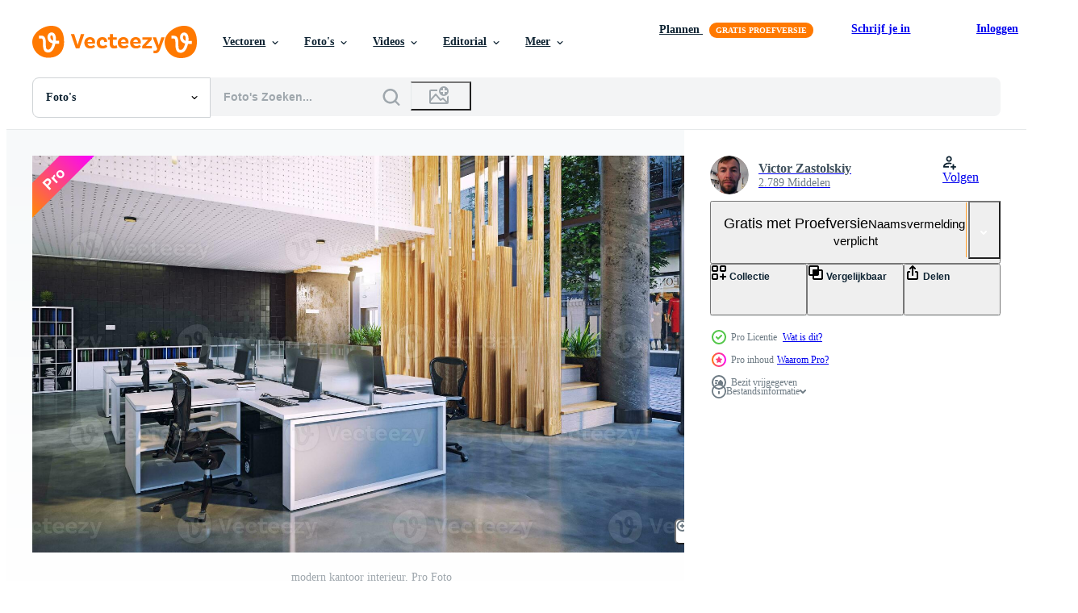

--- FILE ---
content_type: text/html; charset=utf-8
request_url: https://nl.vecteezy.com/resources/25861795/show_related_grids_async_content
body_size: 10768
content:
<turbo-frame id="show-related-resources">
    <div data-conversions-category="Gebruikers bekeken ook">
      <h2 class="ez-resource-related__header">
        Gebruikers bekeken ook
      </h2>

      <ul class="ez-resource-grid ez-resource-grid--main-grid  is-hidden" id="false" data-controller="grid contributor-info" data-grid-track-truncation-value="false" data-max-rows="50" data-row-height="240" data-instant-grid="false" data-truncate-results="false" data-testid="also-viewed-resources" data-labels="free" style="--free: &#39;Gratis&#39;;">

  <li class="ez-resource-grid__item ez-resource-thumb ez-resource-thumb--pro" data-controller="grid-item-decorator" data-position="{{position}}" data-item-id="5521973" data-pro="true" data-grid-target="gridItem" data-w="356" data-h="200" data-grid-item-decorator-free-label-value="Gratis" data-action="mouseenter-&gt;grid-item-decorator#hoverThumb:once" data-grid-item-decorator-item-pro-param="Pro" data-grid-item-decorator-resource-id-param="5521973" data-grid-item-decorator-content-type-param="Content-photo" data-grid-item-decorator-image-src-param="https://static.vecteezy.com/system/resources/previews/005/521/973/non_2x/3d-render-modern-office-design-manager-room-interior-wall-mockup-photo.jpg" data-grid-item-decorator-pinterest-url-param="https://nl.vecteezy.com/foto/5521973-3d-render-modern-office-design-manager-room-interieur-mockup" data-grid-item-decorator-seo-page-description-param="3d render modern kantoorontwerp - mockup voor de binnenmuur van de managerkamer" data-grid-item-decorator-user-id-param="5992875" data-grid-item-decorator-user-display-name-param="Ayyathullah Ahmad" data-grid-item-decorator-avatar-src-param="https://static.vecteezy.com/system/user/avatar/5992875/medium_Ayyat_2x.jpg" data-grid-item-decorator-uploads-path-param="/leden/ayy_mockup/uploads">

  <script type="application/ld+json" id="media_schema">
  {"@context":"https://schema.org","@type":"ImageObject","name":"3d render modern kantoorontwerp - mockup voor de binnenmuur van de managerkamer","uploadDate":"2022-02-04T19:19:17-06:00","thumbnailUrl":"https://static.vecteezy.com/ti/gratis-fotos/t1/5521973-3d-render-modern-office-design-manager-room-interieur-mockup-foto.jpg","contentUrl":"https://static.vecteezy.com/ti/gratis-fotos/p1/5521973-3d-render-modern-office-design-manager-room-interieur-mockup-foto.jpg","sourceOrganization":"Vecteezy","license":"https://support.vecteezy.com/en_us/new-vecteezy-licensing-ByHivesvt","acquireLicensePage":"https://nl.vecteezy.com/foto/5521973-3d-render-modern-office-design-manager-room-interieur-mockup","creator":{"@type":"Person","name":"Ayyathullah Ahmad"},"copyrightNotice":"Ayyathullah Ahmad","creditText":"Vecteezy"}
</script>


<a href="/foto/5521973-3d-render-modern-office-design-manager-room-interieur-mockup" class="ez-resource-thumb__link" title="3d render modern kantoorontwerp - mockup voor de binnenmuur van de managerkamer" style="--height: 200; --width: 356; " data-action="click-&gt;grid#trackResourceClick mouseenter-&gt;grid#trackResourceHover" data-content-type="photo" data-controller="ez-hover-intent" data-previews-srcs="[&quot;https://static.vecteezy.com/ti/gratis-fotos/p1/5521973-3d-render-modern-office-design-manager-room-interieur-mockup-foto.jpg&quot;,&quot;https://static.vecteezy.com/ti/gratis-fotos/p2/5521973-3d-render-modern-office-design-manager-room-interieur-mockup-foto.jpg&quot;]" data-pro="true" data-resource-id="5521973" data-grid-item-decorator-target="link">
    <img src="https://static.vecteezy.com/ti/gratis-fotos/t2/5521973-3d-render-modern-office-design-manager-room-interieur-mockup-foto.jpg" srcset="https://static.vecteezy.com/ti/gratis-fotos/t1/5521973-3d-render-modern-office-design-manager-room-interieur-mockup-foto.jpg 2x, https://static.vecteezy.com/ti/gratis-fotos/t2/5521973-3d-render-modern-office-design-manager-room-interieur-mockup-foto.jpg 1x" class="ez-resource-thumb__img" loading="lazy" decoding="async" width="356" height="200" alt="3d render modern kantoorontwerp - mockup voor de binnenmuur van de managerkamer foto">

</a>

  <div class="ez-resource-thumb__label-wrap"></div>
  

  <div class="ez-resource-thumb__hover-state"></div>
</li><li class="ez-resource-grid__item ez-resource-thumb ez-resource-thumb--pro" data-controller="grid-item-decorator" data-position="{{position}}" data-item-id="5424635" data-pro="true" data-grid-target="gridItem" data-w="356" data-h="200" data-grid-item-decorator-free-label-value="Gratis" data-action="mouseenter-&gt;grid-item-decorator#hoverThumb:once" data-grid-item-decorator-item-pro-param="Pro" data-grid-item-decorator-resource-id-param="5424635" data-grid-item-decorator-content-type-param="Content-photo" data-grid-item-decorator-image-src-param="https://static.vecteezy.com/system/resources/previews/005/424/635/non_2x/3d-render-office-design-modern-meeting-room-mockup-with-black-and-white-concept-photo.jpg" data-grid-item-decorator-pinterest-url-param="https://nl.vecteezy.com/foto/5424635-3d-render-kantoorinrichting-moderne-vergaderruimte-mockup-met-zwart-wit-concept" data-grid-item-decorator-seo-page-description-param="3d render kantoorontwerp - modern vergaderruimtemodel met zwart-wit concept" data-grid-item-decorator-user-id-param="5992875" data-grid-item-decorator-user-display-name-param="Ayyathullah Ahmad" data-grid-item-decorator-avatar-src-param="https://static.vecteezy.com/system/user/avatar/5992875/medium_Ayyat_2x.jpg" data-grid-item-decorator-uploads-path-param="/leden/ayy_mockup/uploads">

  <script type="application/ld+json" id="media_schema">
  {"@context":"https://schema.org","@type":"ImageObject","name":"3d render kantoorontwerp - modern vergaderruimtemodel met zwart-wit concept","uploadDate":"2022-01-30T11:46:43-06:00","thumbnailUrl":"https://static.vecteezy.com/ti/gratis-fotos/t1/5424635-3d-render-kantoorinrichting-moderne-vergaderruimte-mockup-met-zwart-wit-concept-foto.jpg","contentUrl":"https://static.vecteezy.com/ti/gratis-fotos/p1/5424635-3d-render-kantoorinrichting-moderne-vergaderruimte-mockup-met-zwart-wit-concept-foto.jpg","sourceOrganization":"Vecteezy","license":"https://support.vecteezy.com/en_us/new-vecteezy-licensing-ByHivesvt","acquireLicensePage":"https://nl.vecteezy.com/foto/5424635-3d-render-kantoorinrichting-moderne-vergaderruimte-mockup-met-zwart-wit-concept","creator":{"@type":"Person","name":"Ayyathullah Ahmad"},"copyrightNotice":"Ayyathullah Ahmad","creditText":"Vecteezy"}
</script>


<a href="/foto/5424635-3d-render-kantoorinrichting-moderne-vergaderruimte-mockup-met-zwart-wit-concept" class="ez-resource-thumb__link" title="3d render kantoorontwerp - modern vergaderruimtemodel met zwart-wit concept" style="--height: 200; --width: 356; " data-action="click-&gt;grid#trackResourceClick mouseenter-&gt;grid#trackResourceHover" data-content-type="photo" data-controller="ez-hover-intent" data-previews-srcs="[&quot;https://static.vecteezy.com/ti/gratis-fotos/p1/5424635-3d-render-kantoorinrichting-moderne-vergaderruimte-mockup-met-zwart-wit-concept-foto.jpg&quot;,&quot;https://static.vecteezy.com/ti/gratis-fotos/p2/5424635-3d-render-kantoorinrichting-moderne-vergaderruimte-mockup-met-zwart-wit-concept-foto.jpg&quot;]" data-pro="true" data-resource-id="5424635" data-grid-item-decorator-target="link">
    <img src="https://static.vecteezy.com/ti/gratis-fotos/t2/5424635-3d-render-kantoorinrichting-moderne-vergaderruimte-mockup-met-zwart-wit-concept-foto.jpg" srcset="https://static.vecteezy.com/ti/gratis-fotos/t1/5424635-3d-render-kantoorinrichting-moderne-vergaderruimte-mockup-met-zwart-wit-concept-foto.jpg 2x, https://static.vecteezy.com/ti/gratis-fotos/t2/5424635-3d-render-kantoorinrichting-moderne-vergaderruimte-mockup-met-zwart-wit-concept-foto.jpg 1x" class="ez-resource-thumb__img" loading="lazy" decoding="async" width="356" height="200" alt="3d render kantoorontwerp - modern vergaderruimtemodel met zwart-wit concept foto">

</a>

  <div class="ez-resource-thumb__label-wrap"></div>
  

  <div class="ez-resource-thumb__hover-state"></div>
</li><li class="ez-resource-grid__item ez-resource-thumb ez-resource-thumb--pro" data-controller="grid-item-decorator" data-position="{{position}}" data-item-id="4611463" data-pro="true" data-grid-target="gridItem" data-w="356" data-h="200" data-grid-item-decorator-free-label-value="Gratis" data-action="mouseenter-&gt;grid-item-decorator#hoverThumb:once" data-grid-item-decorator-item-pro-param="Pro" data-grid-item-decorator-resource-id-param="4611463" data-grid-item-decorator-content-type-param="Content-photo" data-grid-item-decorator-image-src-param="https://static.vecteezy.com/system/resources/previews/004/611/463/non_2x/office-business-beautiful-japanroom-meeting-room-and-conference-table-modern-style-3d-rendering-photo.jpg" data-grid-item-decorator-pinterest-url-param="https://nl.vecteezy.com/foto/4611463-kantoor-zaken-mooie-japankamer-vergaderruimte-en-vergadertafel-moderne-stijl-3d-rendering" data-grid-item-decorator-seo-page-description-param="kantoorzaken - mooie vergaderruimte en vergadertafel in japanroom, moderne stijl. 3D-rendering" data-grid-item-decorator-user-id-param="1521955" data-grid-item-decorator-user-display-name-param="Navamin Keawmorakot" data-grid-item-decorator-avatar-src-param="https://static.vecteezy.com/system/user/avatar/1521955/medium_100.jpg" data-grid-item-decorator-uploads-path-param="/leden/minny0012011/uploads">

  <script type="application/ld+json" id="media_schema">
  {"@context":"https://schema.org","@type":"ImageObject","name":"kantoorzaken - mooie vergaderruimte en vergadertafel in japanroom, moderne stijl. 3D-rendering","uploadDate":"2021-11-29T03:36:59-06:00","thumbnailUrl":"https://static.vecteezy.com/ti/gratis-fotos/t1/4611463-kantoor-zaken-mooie-japankamer-vergaderruimte-en-vergadertafel-moderne-stijl-3d-rendering-foto.jpg","contentUrl":"https://static.vecteezy.com/ti/gratis-fotos/p1/4611463-kantoor-zaken-mooie-japankamer-vergaderruimte-en-vergadertafel-moderne-stijl-3d-rendering-foto.jpg","sourceOrganization":"Vecteezy","license":"https://support.vecteezy.com/en_us/new-vecteezy-licensing-ByHivesvt","acquireLicensePage":"https://nl.vecteezy.com/foto/4611463-kantoor-zaken-mooie-japankamer-vergaderruimte-en-vergadertafel-moderne-stijl-3d-rendering","creator":{"@type":"Person","name":"Navamin Keawmorakot"},"copyrightNotice":"Navamin Keawmorakot","creditText":"Vecteezy"}
</script>


<a href="/foto/4611463-kantoor-zaken-mooie-japankamer-vergaderruimte-en-vergadertafel-moderne-stijl-3d-rendering" class="ez-resource-thumb__link" title="kantoorzaken - mooie vergaderruimte en vergadertafel in japanroom, moderne stijl. 3D-rendering" style="--height: 200; --width: 356; " data-action="click-&gt;grid#trackResourceClick mouseenter-&gt;grid#trackResourceHover" data-content-type="photo" data-controller="ez-hover-intent" data-previews-srcs="[&quot;https://static.vecteezy.com/ti/gratis-fotos/p1/4611463-kantoor-zaken-mooie-japankamer-vergaderruimte-en-vergadertafel-moderne-stijl-3d-rendering-foto.jpg&quot;,&quot;https://static.vecteezy.com/ti/gratis-fotos/p2/4611463-kantoor-zaken-mooie-japankamer-vergaderruimte-en-vergadertafel-moderne-stijl-3d-rendering-foto.jpg&quot;]" data-pro="true" data-resource-id="4611463" data-grid-item-decorator-target="link">
    <img src="https://static.vecteezy.com/ti/gratis-fotos/t2/4611463-kantoor-zaken-mooie-japankamer-vergaderruimte-en-vergadertafel-moderne-stijl-3d-rendering-foto.jpg" srcset="https://static.vecteezy.com/ti/gratis-fotos/t1/4611463-kantoor-zaken-mooie-japankamer-vergaderruimte-en-vergadertafel-moderne-stijl-3d-rendering-foto.jpg 2x, https://static.vecteezy.com/ti/gratis-fotos/t2/4611463-kantoor-zaken-mooie-japankamer-vergaderruimte-en-vergadertafel-moderne-stijl-3d-rendering-foto.jpg 1x" class="ez-resource-thumb__img" loading="lazy" decoding="async" width="356" height="200" alt="kantoorzaken - mooie vergaderruimte en vergadertafel in japanroom, moderne stijl. 3D-rendering foto">

</a>

  <div class="ez-resource-thumb__label-wrap"></div>
  

  <div class="ez-resource-thumb__hover-state"></div>
</li><li class="ez-resource-grid__item ez-resource-thumb ez-resource-thumb--pro" data-controller="grid-item-decorator" data-position="{{position}}" data-item-id="8889447" data-pro="true" data-grid-target="gridItem" data-w="201" data-h="200" data-grid-item-decorator-free-label-value="Gratis" data-action="mouseenter-&gt;grid-item-decorator#hoverThumb:once" data-grid-item-decorator-item-pro-param="Pro" data-grid-item-decorator-resource-id-param="8889447" data-grid-item-decorator-content-type-param="Content-photo" data-grid-item-decorator-image-src-param="https://static.vecteezy.com/system/resources/previews/008/889/447/non_2x/industrial-minimalist-style-office-room-with-wood-desk-wood-floor-and-concrete-wall-3d-rendering-photo.jpg" data-grid-item-decorator-pinterest-url-param="https://nl.vecteezy.com/foto/8889447-industriele-minimalistische-stijl-kantoorkamer-met-houten-bureau-houten-vloer-en-betonnen-muur-3d-rendering" data-grid-item-decorator-seo-page-description-param="industriële minimalistische stijl kantoorruimte met houten bureau, houten vloer en betonnen muur. 3D-rendering" data-grid-item-decorator-user-id-param="6201145" data-grid-item-decorator-user-display-name-param="Phongpun Loomthong" data-grid-item-decorator-avatar-src-param="https://static.vecteezy.com/system/user/avatar/6201145/medium_39265793_1914242915300730_3466208100166402048_n.jpg" data-grid-item-decorator-uploads-path-param="/leden/phongphanl-pl559872/uploads">

  <script type="application/ld+json" id="media_schema">
  {"@context":"https://schema.org","@type":"ImageObject","name":"industriële minimalistische stijl kantoorruimte met houten bureau, houten vloer en betonnen muur. 3D-rendering","uploadDate":"2022-07-07T22:57:36-05:00","thumbnailUrl":"https://static.vecteezy.com/ti/gratis-fotos/t1/8889447-industriele-minimalistische-stijl-kantoorkamer-met-houten-bureau-houten-vloer-en-betonnen-muur-3d-rendering-foto.jpg","contentUrl":"https://static.vecteezy.com/ti/gratis-fotos/p1/8889447-industriele-minimalistische-stijl-kantoorkamer-met-houten-bureau-houten-vloer-en-betonnen-muur-3d-rendering-foto.jpg","sourceOrganization":"Vecteezy","license":"https://support.vecteezy.com/en_us/new-vecteezy-licensing-ByHivesvt","acquireLicensePage":"https://nl.vecteezy.com/foto/8889447-industriele-minimalistische-stijl-kantoorkamer-met-houten-bureau-houten-vloer-en-betonnen-muur-3d-rendering","creator":{"@type":"Person","name":"Phongpun Loomthong"},"copyrightNotice":"Phongpun Loomthong","creditText":"Vecteezy"}
</script>


<a href="/foto/8889447-industriele-minimalistische-stijl-kantoorkamer-met-houten-bureau-houten-vloer-en-betonnen-muur-3d-rendering" class="ez-resource-thumb__link" title="industriële minimalistische stijl kantoorruimte met houten bureau, houten vloer en betonnen muur. 3D-rendering" style="--height: 200; --width: 201; " data-action="click-&gt;grid#trackResourceClick mouseenter-&gt;grid#trackResourceHover" data-content-type="photo" data-controller="ez-hover-intent" data-previews-srcs="[&quot;https://static.vecteezy.com/ti/gratis-fotos/p1/8889447-industriele-minimalistische-stijl-kantoorkamer-met-houten-bureau-houten-vloer-en-betonnen-muur-3d-rendering-foto.jpg&quot;,&quot;https://static.vecteezy.com/ti/gratis-fotos/p2/8889447-industriele-minimalistische-stijl-kantoorkamer-met-houten-bureau-houten-vloer-en-betonnen-muur-3d-rendering-foto.jpg&quot;]" data-pro="true" data-resource-id="8889447" data-grid-item-decorator-target="link">
    <img src="https://static.vecteezy.com/ti/gratis-fotos/t2/8889447-industriele-minimalistische-stijl-kantoorkamer-met-houten-bureau-houten-vloer-en-betonnen-muur-3d-rendering-foto.jpg" srcset="https://static.vecteezy.com/ti/gratis-fotos/t1/8889447-industriele-minimalistische-stijl-kantoorkamer-met-houten-bureau-houten-vloer-en-betonnen-muur-3d-rendering-foto.jpg 2x, https://static.vecteezy.com/ti/gratis-fotos/t2/8889447-industriele-minimalistische-stijl-kantoorkamer-met-houten-bureau-houten-vloer-en-betonnen-muur-3d-rendering-foto.jpg 1x" class="ez-resource-thumb__img" loading="lazy" decoding="async" width="201" height="200" alt="industriële minimalistische stijl kantoorruimte met houten bureau, houten vloer en betonnen muur. 3D-rendering foto">

</a>

  <div class="ez-resource-thumb__label-wrap"></div>
  

  <div class="ez-resource-thumb__hover-state"></div>
</li><li class="ez-resource-grid__item ez-resource-thumb ez-resource-thumb--pro" data-controller="grid-item-decorator" data-position="{{position}}" data-item-id="15926638" data-pro="true" data-grid-target="gridItem" data-w="232" data-h="200" data-grid-item-decorator-free-label-value="Gratis" data-action="mouseenter-&gt;grid-item-decorator#hoverThumb:once" data-grid-item-decorator-item-pro-param="Pro" data-grid-item-decorator-resource-id-param="15926638" data-grid-item-decorator-content-type-param="Content-photo" data-grid-item-decorator-image-src-param="https://static.vecteezy.com/system/resources/previews/015/926/638/non_2x/modern-office-with-open-space-photo.jpg" data-grid-item-decorator-pinterest-url-param="https://nl.vecteezy.com/foto/15926638-modern-kantoor-met-open-ruimte" data-grid-item-decorator-seo-page-description-param="modern kantoor met Open ruimte" data-grid-item-decorator-user-id-param="8826681" data-grid-item-decorator-user-display-name-param="Victor Zastolskiy" data-grid-item-decorator-avatar-src-param="https://static.vecteezy.com/system/user/avatar/8826681/medium_9.jpg" data-grid-item-decorator-uploads-path-param="/leden/z2815223181/uploads">

  <script type="application/ld+json" id="media_schema">
  {"@context":"https://schema.org","@type":"ImageObject","name":"modern kantoor met Open ruimte","uploadDate":"2022-12-19T06:32:29-06:00","thumbnailUrl":"https://static.vecteezy.com/ti/gratis-fotos/t1/15926638-modern-kantoor-met-open-ruimte-foto.jpg","contentUrl":"https://static.vecteezy.com/ti/gratis-fotos/p1/15926638-modern-kantoor-met-open-ruimte-foto.jpg","sourceOrganization":"Vecteezy","license":"https://support.vecteezy.com/en_us/new-vecteezy-licensing-ByHivesvt","acquireLicensePage":"https://nl.vecteezy.com/foto/15926638-modern-kantoor-met-open-ruimte","creator":{"@type":"Person","name":"Victor Zastolskiy"},"copyrightNotice":"Victor Zastolskiy","creditText":"Vecteezy"}
</script>


<a href="/foto/15926638-modern-kantoor-met-open-ruimte" class="ez-resource-thumb__link" title="modern kantoor met Open ruimte" style="--height: 200; --width: 232; " data-action="click-&gt;grid#trackResourceClick mouseenter-&gt;grid#trackResourceHover" data-content-type="photo" data-controller="ez-hover-intent" data-previews-srcs="[&quot;https://static.vecteezy.com/ti/gratis-fotos/p1/15926638-modern-kantoor-met-open-ruimte-foto.jpg&quot;,&quot;https://static.vecteezy.com/ti/gratis-fotos/p2/15926638-modern-kantoor-met-open-ruimte-foto.jpg&quot;]" data-pro="true" data-resource-id="15926638" data-grid-item-decorator-target="link">
    <img src="https://static.vecteezy.com/ti/gratis-fotos/t2/15926638-modern-kantoor-met-open-ruimte-foto.jpg" srcset="https://static.vecteezy.com/ti/gratis-fotos/t1/15926638-modern-kantoor-met-open-ruimte-foto.jpg 2x, https://static.vecteezy.com/ti/gratis-fotos/t2/15926638-modern-kantoor-met-open-ruimte-foto.jpg 1x" class="ez-resource-thumb__img" loading="lazy" decoding="async" width="232" height="200" alt="modern kantoor met Open ruimte foto">

</a>

  <div class="ez-resource-thumb__label-wrap"></div>
  

  <div class="ez-resource-thumb__hover-state"></div>
</li><li class="ez-resource-grid__item ez-resource-thumb" data-controller="grid-item-decorator" data-position="{{position}}" data-item-id="5288075" data-pro="false" data-grid-target="gridItem" data-w="356" data-h="200" data-grid-item-decorator-free-label-value="Gratis" data-action="mouseenter-&gt;grid-item-decorator#hoverThumb:once" data-grid-item-decorator-item-pro-param="Free" data-grid-item-decorator-resource-id-param="5288075" data-grid-item-decorator-content-type-param="Content-photo" data-grid-item-decorator-image-src-param="https://static.vecteezy.com/system/resources/previews/005/288/075/non_2x/3d-render-office-workspace-modern-meeting-room-mockup-free-photo.jpg" data-grid-item-decorator-pinterest-url-param="https://nl.vecteezy.com/foto/5288075-3d-render-kantoor-werkruimte-moderne-vergaderruimte-mockup" data-grid-item-decorator-seo-page-description-param="3d render kantoor werkruimte moderne vergaderruimte mockup" data-grid-item-decorator-user-id-param="5992875" data-grid-item-decorator-user-display-name-param="Ayyathullah Ahmad" data-grid-item-decorator-avatar-src-param="https://static.vecteezy.com/system/user/avatar/5992875/medium_Ayyat_2x.jpg" data-grid-item-decorator-uploads-path-param="/leden/ayy_mockup/uploads">

  <script type="application/ld+json" id="media_schema">
  {"@context":"https://schema.org","@type":"ImageObject","name":"3d render kantoor werkruimte moderne vergaderruimte mockup","uploadDate":"2022-01-20T20:17:01-06:00","thumbnailUrl":"https://static.vecteezy.com/ti/gratis-fotos/t1/5288075-3d-render-kantoor-werkruimte-moderne-vergaderruimte-mockup-gratis-foto.jpg","contentUrl":"https://static.vecteezy.com/ti/gratis-fotos/p1/5288075-3d-render-kantoor-werkruimte-moderne-vergaderruimte-mockup-gratis-foto.jpg","sourceOrganization":"Vecteezy","license":"https://support.vecteezy.com/en_us/new-vecteezy-licensing-ByHivesvt","acquireLicensePage":"https://nl.vecteezy.com/foto/5288075-3d-render-kantoor-werkruimte-moderne-vergaderruimte-mockup","creator":{"@type":"Person","name":"Ayyathullah Ahmad"},"copyrightNotice":"Ayyathullah Ahmad","creditText":"Vecteezy"}
</script>


<a href="/foto/5288075-3d-render-kantoor-werkruimte-moderne-vergaderruimte-mockup" class="ez-resource-thumb__link" title="3d render kantoor werkruimte moderne vergaderruimte mockup" style="--height: 200; --width: 356; " data-action="click-&gt;grid#trackResourceClick mouseenter-&gt;grid#trackResourceHover" data-content-type="photo" data-controller="ez-hover-intent" data-previews-srcs="[&quot;https://static.vecteezy.com/ti/gratis-fotos/p1/5288075-3d-render-kantoor-werkruimte-moderne-vergaderruimte-mockup-gratis-foto.jpg&quot;,&quot;https://static.vecteezy.com/ti/gratis-fotos/p2/5288075-3d-render-kantoor-werkruimte-moderne-vergaderruimte-mockup-gratis-foto.jpg&quot;]" data-pro="false" data-resource-id="5288075" data-grid-item-decorator-target="link">
    <img src="https://static.vecteezy.com/ti/gratis-fotos/t2/5288075-3d-render-kantoor-werkruimte-moderne-vergaderruimte-mockup-gratis-foto.jpg" srcset="https://static.vecteezy.com/ti/gratis-fotos/t1/5288075-3d-render-kantoor-werkruimte-moderne-vergaderruimte-mockup-gratis-foto.jpg 2x, https://static.vecteezy.com/ti/gratis-fotos/t2/5288075-3d-render-kantoor-werkruimte-moderne-vergaderruimte-mockup-gratis-foto.jpg 1x" class="ez-resource-thumb__img" loading="lazy" decoding="async" width="356" height="200" alt="3d render kantoor werkruimte moderne vergaderruimte mockup foto">

</a>

  <div class="ez-resource-thumb__label-wrap"></div>
  

  <div class="ez-resource-thumb__hover-state"></div>
</li><li class="ez-resource-grid__item ez-resource-thumb" data-controller="grid-item-decorator" data-position="{{position}}" data-item-id="5295764" data-pro="false" data-grid-target="gridItem" data-w="356" data-h="200" data-grid-item-decorator-free-label-value="Gratis" data-action="mouseenter-&gt;grid-item-decorator#hoverThumb:once" data-grid-item-decorator-item-pro-param="Free" data-grid-item-decorator-resource-id-param="5295764" data-grid-item-decorator-content-type-param="Content-photo" data-grid-item-decorator-image-src-param="https://static.vecteezy.com/system/resources/previews/005/295/764/non_2x/3d-render-office-workspace-modern-meeting-room-mockup-free-photo.jpg" data-grid-item-decorator-pinterest-url-param="https://nl.vecteezy.com/foto/5295764-3d-render-kantoor-werkruimte-moderne-vergaderruimte-mockup" data-grid-item-decorator-seo-page-description-param="3d render kantoor werkruimte moderne vergaderruimte mockup" data-grid-item-decorator-user-id-param="5992875" data-grid-item-decorator-user-display-name-param="Ayyathullah Ahmad" data-grid-item-decorator-avatar-src-param="https://static.vecteezy.com/system/user/avatar/5992875/medium_Ayyat_2x.jpg" data-grid-item-decorator-uploads-path-param="/leden/ayy_mockup/uploads">

  <script type="application/ld+json" id="media_schema">
  {"@context":"https://schema.org","@type":"ImageObject","name":"3d render kantoor werkruimte moderne vergaderruimte mockup","uploadDate":"2022-01-21T11:49:02-06:00","thumbnailUrl":"https://static.vecteezy.com/ti/gratis-fotos/t1/5295764-3d-render-kantoor-werkruimte-moderne-vergaderruimte-mockup-gratis-foto.jpg","contentUrl":"https://static.vecteezy.com/ti/gratis-fotos/p1/5295764-3d-render-kantoor-werkruimte-moderne-vergaderruimte-mockup-gratis-foto.jpg","sourceOrganization":"Vecteezy","license":"https://support.vecteezy.com/en_us/new-vecteezy-licensing-ByHivesvt","acquireLicensePage":"https://nl.vecteezy.com/foto/5295764-3d-render-kantoor-werkruimte-moderne-vergaderruimte-mockup","creator":{"@type":"Person","name":"Ayyathullah Ahmad"},"copyrightNotice":"Ayyathullah Ahmad","creditText":"Vecteezy"}
</script>


<a href="/foto/5295764-3d-render-kantoor-werkruimte-moderne-vergaderruimte-mockup" class="ez-resource-thumb__link" title="3d render kantoor werkruimte moderne vergaderruimte mockup" style="--height: 200; --width: 356; " data-action="click-&gt;grid#trackResourceClick mouseenter-&gt;grid#trackResourceHover" data-content-type="photo" data-controller="ez-hover-intent" data-previews-srcs="[&quot;https://static.vecteezy.com/ti/gratis-fotos/p1/5295764-3d-render-kantoor-werkruimte-moderne-vergaderruimte-mockup-gratis-foto.jpg&quot;,&quot;https://static.vecteezy.com/ti/gratis-fotos/p2/5295764-3d-render-kantoor-werkruimte-moderne-vergaderruimte-mockup-gratis-foto.jpg&quot;]" data-pro="false" data-resource-id="5295764" data-grid-item-decorator-target="link">
    <img src="https://static.vecteezy.com/ti/gratis-fotos/t2/5295764-3d-render-kantoor-werkruimte-moderne-vergaderruimte-mockup-gratis-foto.jpg" srcset="https://static.vecteezy.com/ti/gratis-fotos/t1/5295764-3d-render-kantoor-werkruimte-moderne-vergaderruimte-mockup-gratis-foto.jpg 2x, https://static.vecteezy.com/ti/gratis-fotos/t2/5295764-3d-render-kantoor-werkruimte-moderne-vergaderruimte-mockup-gratis-foto.jpg 1x" class="ez-resource-thumb__img" loading="lazy" decoding="async" width="356" height="200" alt="3d render kantoor werkruimte moderne vergaderruimte mockup foto">

</a>

  <div class="ez-resource-thumb__label-wrap"></div>
  

  <div class="ez-resource-thumb__hover-state"></div>
</li><li class="ez-resource-grid__item ez-resource-thumb ez-resource-thumb--pro" data-controller="grid-item-decorator" data-position="{{position}}" data-item-id="5522632" data-pro="true" data-grid-target="gridItem" data-w="356" data-h="200" data-grid-item-decorator-free-label-value="Gratis" data-action="mouseenter-&gt;grid-item-decorator#hoverThumb:once" data-grid-item-decorator-item-pro-param="Pro" data-grid-item-decorator-resource-id-param="5522632" data-grid-item-decorator-content-type-param="Content-photo" data-grid-item-decorator-image-src-param="https://static.vecteezy.com/system/resources/previews/005/522/632/non_2x/3d-render-modern-meeting-room-mockup-fresh-concept-of-office-interior-design-photo.jpg" data-grid-item-decorator-pinterest-url-param="https://nl.vecteezy.com/foto/5522632-3d-render-moderne-vergaderruimte-mockup-fris-concept-van-kantoor-interieur-design" data-grid-item-decorator-seo-page-description-param="3d render modern vergaderruimtemodel - fris concept van kantoorinterieur" data-grid-item-decorator-user-id-param="5992875" data-grid-item-decorator-user-display-name-param="Ayyathullah Ahmad" data-grid-item-decorator-avatar-src-param="https://static.vecteezy.com/system/user/avatar/5992875/medium_Ayyat_2x.jpg" data-grid-item-decorator-uploads-path-param="/leden/ayy_mockup/uploads">

  <script type="application/ld+json" id="media_schema">
  {"@context":"https://schema.org","@type":"ImageObject","name":"3d render modern vergaderruimtemodel - fris concept van kantoorinterieur","uploadDate":"2022-02-04T20:12:26-06:00","thumbnailUrl":"https://static.vecteezy.com/ti/gratis-fotos/t1/5522632-3d-render-moderne-vergaderruimte-mockup-fris-concept-van-kantoor-interieur-design-foto.jpg","contentUrl":"https://static.vecteezy.com/ti/gratis-fotos/p1/5522632-3d-render-moderne-vergaderruimte-mockup-fris-concept-van-kantoor-interieur-design-foto.jpg","sourceOrganization":"Vecteezy","license":"https://support.vecteezy.com/en_us/new-vecteezy-licensing-ByHivesvt","acquireLicensePage":"https://nl.vecteezy.com/foto/5522632-3d-render-moderne-vergaderruimte-mockup-fris-concept-van-kantoor-interieur-design","creator":{"@type":"Person","name":"Ayyathullah Ahmad"},"copyrightNotice":"Ayyathullah Ahmad","creditText":"Vecteezy"}
</script>


<a href="/foto/5522632-3d-render-moderne-vergaderruimte-mockup-fris-concept-van-kantoor-interieur-design" class="ez-resource-thumb__link" title="3d render modern vergaderruimtemodel - fris concept van kantoorinterieur" style="--height: 200; --width: 356; " data-action="click-&gt;grid#trackResourceClick mouseenter-&gt;grid#trackResourceHover" data-content-type="photo" data-controller="ez-hover-intent" data-previews-srcs="[&quot;https://static.vecteezy.com/ti/gratis-fotos/p1/5522632-3d-render-moderne-vergaderruimte-mockup-fris-concept-van-kantoor-interieur-design-foto.jpg&quot;,&quot;https://static.vecteezy.com/ti/gratis-fotos/p2/5522632-3d-render-moderne-vergaderruimte-mockup-fris-concept-van-kantoor-interieur-design-foto.jpg&quot;]" data-pro="true" data-resource-id="5522632" data-grid-item-decorator-target="link">
    <img src="https://static.vecteezy.com/ti/gratis-fotos/t2/5522632-3d-render-moderne-vergaderruimte-mockup-fris-concept-van-kantoor-interieur-design-foto.jpg" srcset="https://static.vecteezy.com/ti/gratis-fotos/t1/5522632-3d-render-moderne-vergaderruimte-mockup-fris-concept-van-kantoor-interieur-design-foto.jpg 2x, https://static.vecteezy.com/ti/gratis-fotos/t2/5522632-3d-render-moderne-vergaderruimte-mockup-fris-concept-van-kantoor-interieur-design-foto.jpg 1x" class="ez-resource-thumb__img" loading="lazy" decoding="async" width="356" height="200" alt="3d render modern vergaderruimtemodel - fris concept van kantoorinterieur foto">

</a>

  <div class="ez-resource-thumb__label-wrap"></div>
  

  <div class="ez-resource-thumb__hover-state"></div>
</li><li class="ez-resource-grid__item ez-resource-thumb ez-resource-thumb--pro" data-controller="grid-item-decorator" data-position="{{position}}" data-item-id="15334587" data-pro="true" data-grid-target="gridItem" data-w="350" data-h="200" data-grid-item-decorator-free-label-value="Gratis" data-action="mouseenter-&gt;grid-item-decorator#hoverThumb:once" data-grid-item-decorator-item-pro-param="Pro" data-grid-item-decorator-resource-id-param="15334587" data-grid-item-decorator-content-type-param="Content-photo" data-grid-item-decorator-image-src-param="https://static.vecteezy.com/system/resources/previews/015/334/587/non_2x/modern-office-interior-photo.jpg" data-grid-item-decorator-pinterest-url-param="https://nl.vecteezy.com/foto/15334587-modern-kantoor-interieur" data-grid-item-decorator-seo-page-description-param="modern kantoor interieur," data-grid-item-decorator-user-id-param="8826681" data-grid-item-decorator-user-display-name-param="Victor Zastolskiy" data-grid-item-decorator-avatar-src-param="https://static.vecteezy.com/system/user/avatar/8826681/medium_9.jpg" data-grid-item-decorator-uploads-path-param="/leden/z2815223181/uploads">

  <script type="application/ld+json" id="media_schema">
  {"@context":"https://schema.org","@type":"ImageObject","name":"modern kantoor interieur,","uploadDate":"2022-12-07T19:27:55-06:00","thumbnailUrl":"https://static.vecteezy.com/ti/gratis-fotos/t1/15334587-modern-kantoor-interieur-foto.jpg","contentUrl":"https://static.vecteezy.com/ti/gratis-fotos/p1/15334587-modern-kantoor-interieur-foto.jpg","sourceOrganization":"Vecteezy","license":"https://support.vecteezy.com/en_us/new-vecteezy-licensing-ByHivesvt","acquireLicensePage":"https://nl.vecteezy.com/foto/15334587-modern-kantoor-interieur","creator":{"@type":"Person","name":"Victor Zastolskiy"},"copyrightNotice":"Victor Zastolskiy","creditText":"Vecteezy"}
</script>


<a href="/foto/15334587-modern-kantoor-interieur" class="ez-resource-thumb__link" title="modern kantoor interieur," style="--height: 200; --width: 350; " data-action="click-&gt;grid#trackResourceClick mouseenter-&gt;grid#trackResourceHover" data-content-type="photo" data-controller="ez-hover-intent" data-previews-srcs="[&quot;https://static.vecteezy.com/ti/gratis-fotos/p1/15334587-modern-kantoor-interieur-foto.jpg&quot;,&quot;https://static.vecteezy.com/ti/gratis-fotos/p2/15334587-modern-kantoor-interieur-foto.jpg&quot;]" data-pro="true" data-resource-id="15334587" data-grid-item-decorator-target="link">
    <img src="https://static.vecteezy.com/ti/gratis-fotos/t2/15334587-modern-kantoor-interieur-foto.jpg" srcset="https://static.vecteezy.com/ti/gratis-fotos/t1/15334587-modern-kantoor-interieur-foto.jpg 2x, https://static.vecteezy.com/ti/gratis-fotos/t2/15334587-modern-kantoor-interieur-foto.jpg 1x" class="ez-resource-thumb__img" loading="lazy" decoding="async" width="350" height="200" alt="modern kantoor interieur, foto">

</a>

  <div class="ez-resource-thumb__label-wrap"></div>
  

  <div class="ez-resource-thumb__hover-state"></div>
</li><li class="ez-resource-grid__item ez-resource-thumb ez-resource-thumb--pro" data-controller="grid-item-decorator" data-position="{{position}}" data-item-id="10517757" data-pro="true" data-grid-target="gridItem" data-w="298" data-h="200" data-grid-item-decorator-free-label-value="Gratis" data-action="mouseenter-&gt;grid-item-decorator#hoverThumb:once" data-grid-item-decorator-item-pro-param="Pro" data-grid-item-decorator-resource-id-param="10517757" data-grid-item-decorator-content-type-param="Content-photo" data-grid-item-decorator-image-src-param="https://static.vecteezy.com/system/resources/previews/010/517/757/non_2x/the-scenery-top-of-a-mountain-in-seoul-korea-photo.jpg" data-grid-item-decorator-pinterest-url-param="https://nl.vecteezy.com/foto/10517757-de-landschap-top-van-een-berg-in-seoul-korea" data-grid-item-decorator-seo-page-description-param="het landschap top van een berg in seoul, korea" data-grid-item-decorator-user-id-param="8069676" data-grid-item-decorator-user-display-name-param="dyona525605" data-grid-item-decorator-uploads-path-param="/leden/dyona525605/uploads">

  <script type="application/ld+json" id="media_schema">
  {"@context":"https://schema.org","@type":"ImageObject","name":"het landschap top van een berg in seoul, korea","uploadDate":"2022-08-18T12:10:14-05:00","thumbnailUrl":"https://static.vecteezy.com/ti/gratis-fotos/t1/10517757-de-landschap-top-van-een-berg-in-seoul-korea-foto.jpg","contentUrl":"https://static.vecteezy.com/ti/gratis-fotos/p1/10517757-de-landschap-top-van-een-berg-in-seoul-korea-foto.jpg","sourceOrganization":"Vecteezy","license":"https://support.vecteezy.com/en_us/new-vecteezy-licensing-ByHivesvt","acquireLicensePage":"https://nl.vecteezy.com/foto/10517757-de-landschap-top-van-een-berg-in-seoul-korea","creator":{"@type":"Person","name":"dyona525605"},"copyrightNotice":"dyona525605","creditText":"Vecteezy"}
</script>


<a href="/foto/10517757-de-landschap-top-van-een-berg-in-seoul-korea" class="ez-resource-thumb__link" title="het landschap top van een berg in seoul, korea" style="--height: 200; --width: 298; " data-action="click-&gt;grid#trackResourceClick mouseenter-&gt;grid#trackResourceHover" data-content-type="photo" data-controller="ez-hover-intent" data-previews-srcs="[&quot;https://static.vecteezy.com/ti/gratis-fotos/p1/10517757-de-landschap-top-van-een-berg-in-seoul-korea-foto.jpg&quot;,&quot;https://static.vecteezy.com/ti/gratis-fotos/p2/10517757-de-landschap-top-van-een-berg-in-seoul-korea-foto.jpg&quot;]" data-pro="true" data-resource-id="10517757" data-grid-item-decorator-target="link">
    <img src="https://static.vecteezy.com/ti/gratis-fotos/t2/10517757-de-landschap-top-van-een-berg-in-seoul-korea-foto.jpg" srcset="https://static.vecteezy.com/ti/gratis-fotos/t1/10517757-de-landschap-top-van-een-berg-in-seoul-korea-foto.jpg 2x, https://static.vecteezy.com/ti/gratis-fotos/t2/10517757-de-landschap-top-van-een-berg-in-seoul-korea-foto.jpg 1x" class="ez-resource-thumb__img" loading="lazy" decoding="async" width="298" height="200" alt="het landschap top van een berg in seoul, korea foto">

</a>

  <div class="ez-resource-thumb__label-wrap"></div>
  

  <div class="ez-resource-thumb__hover-state"></div>
</li>

  

  <template style="display: none;"
          data-contributor-info-target="contribInfoTemplate"
          data-user-ids="[1521955, 5992875, 6201145, 8069676, 8826681]">

  <div class="ez-resource-grid__item__contrib-info"
       data-user-id="{{contributor_id}}"
       data-conversions-category="Contributor_Hover"
       data-controller="contributor-info">

    
<div class="contributor-details">
  <a class="contributor-details__contributor" rel="nofollow" data-action="click-&gt;contributor-info#trackContributorClick" data-href="{{contributor_uploads_path}}">
  <span class="ez-avatar ez-avatar--medium ez-avatar--missing">
  <svg xmlns="http://www.w3.org/2000/svg" xmlns:xlink="http://www.w3.org/1999/xlink" width="21px" height="21px" viewBox="0 0 21 21" version="1.1" role="img" aria-labelledby="a78tb69i3upido1jsf9szq08jyil6fqh"><desc id="a78tb69i3upido1jsf9szq08jyil6fqh">Klik om uploads voor {{user_display_name}} te bekijken</desc>
	<g transform="translate(-184.000000, -633.000000)">
			<path d="M203.32,652.32 L185.68,652.32 L185.68,651.59625 L192.260373,647.646541 C192.261244,647.646541 192.262987,647.64567 192.263858,647.644799 L192.279538,647.635219 C192.317867,647.612574 192.342258,647.576866 192.37536,647.548125 C192.413689,647.515029 192.458116,647.490643 192.490347,647.447967 C192.49296,647.445354 192.49296,647.44187 192.495573,647.439257 C192.535644,647.385259 192.557422,647.323423 192.581813,647.262457 C192.59488,647.231103 192.616658,647.203233 192.625369,647.171008 C192.636693,647.123977 192.631467,647.075205 192.63408,647.025561 C192.637564,646.976789 192.648889,646.928887 192.64192,646.880115 C192.637564,646.849632 192.620142,646.821762 192.612302,646.791279 C192.59488,646.725087 192.5792,646.658896 192.543484,646.598801 C192.542613,646.596188 192.542613,646.592705 192.540871,646.590092 C192.517351,646.5509 192.482507,646.527384 192.452889,646.494289 C192.419787,646.455967 192.395396,646.411549 192.353582,646.379325 C190.073884,644.618286 190.035556,641.409746 190.035556,641.379263 L190.038169,637.72219 C190.367449,636.124017 192.472924,634.681742 194.5,634.68 C196.527947,634.68 198.632551,636.121404 198.961831,637.720448 L198.964444,641.378392 C198.964444,641.410617 198.941796,644.606093 196.646418,646.379325 C196.60896,646.408066 196.588053,646.447258 196.557564,646.481224 C196.524462,646.517804 196.485262,646.546545 196.459129,646.590092 C196.457387,646.592705 196.457387,646.596188 196.455644,646.599672 C196.422542,646.656283 196.407733,646.718991 196.390311,646.781698 C196.3816,646.815665 196.362436,646.847019 196.35808,646.880985 C196.351982,646.926274 196.363307,646.971563 196.365049,647.017723 C196.367662,647.069108 196.362436,647.121365 196.374631,647.171008 C196.383342,647.203233 196.40512,647.230232 196.417316,647.261586 C196.441707,647.322552 196.464356,647.384388 196.504427,647.439257 C196.50704,647.44187 196.50704,647.445354 196.509653,647.447967 C196.523591,647.466257 196.545369,647.473224 196.561049,647.489772 C196.60896,647.542899 196.656,647.596897 196.720462,647.635219 L203.32,651.59625 L203.32,652.32 Z M204.624211,650.614643 L198.432084,646.899503 C200.548884,644.624621 200.578947,641.490359 200.578947,641.343592 L200.576295,637.558606 C200.576295,637.513515 200.572758,637.468424 200.563916,637.423333 C200.0944,634.776229 197.051832,633 194.503537,633 L194.5,633 C191.950821,633 188.9056,634.777998 188.436084,637.425101 C188.427242,637.470192 188.423705,637.514399 188.423705,637.560374 L188.421053,641.34536 C188.421053,641.492127 188.451116,644.624621 190.567916,646.900387 L184.375789,650.617295 C184.142358,650.756989 184,651.008968 184,651.280397 L184,652.577425 C184,653.361654 184.6384,654 185.421811,654 L203.578189,654 C204.3616,654 205,653.361654 205,652.577425 L205,651.278629 C205,651.007199 204.857642,650.755221 204.624211,650.614643 L204.624211,650.614643 Z"></path>
	</g>
</svg>

  <template data-template="avatar-template" data-contributor-info-target="avatarTemplate" style="display: none;">
    <img data-src="{{contributor_avatar_src}}" alt="Klik om uploads voor {{user_display_name}} te bekijken">
  </template>
</span>


  <div class="contributor-details__contributor__info">
    <strong class="contributor-details__contributor__name">
      {{contributor_username}}
    </strong>

    <span class="contributor-details__contributor__count">{{contributor_resource_count}} Middelen</span>
  </div>
</a>
        <a data-controller="follow-button" data-action="follow-button#followAfterLogin" data-user-id="{{contributor_id}}" class="ez-btn ez-btn--light ez-btn--small ez-btn--follow ez-btn--login" data-remote="true" href="/users/sign_in?referring_conversions_category=Trigger-Contributor_Follow">
            <svg xmlns="http://www.w3.org/2000/svg" viewBox="0 0 18 20" role="img" class="follow--follow-icon ez-btn--follow__icon ez-btn__icon"><path fill-rule="evenodd" clip-rule="evenodd" d="M4.05298 4.5c0 2.2 1.78808 4 3.97351 4C10.2119 8.5 12 6.7 12 4.5s-1.7881-4-3.97351-4c-2.18543 0-3.97351 1.8-3.97351 4Zm1.98675 0c0-1.1.89404-2 1.98676-2 1.09271 0 1.98671.9 1.98671 2s-.894 2-1.98671 2c-1.09272 0-1.98676-.9-1.98676-2Z"></path><path d="M8 9.5c1.40227 0 2.6799.22254 3.7825.6278l-1.0056 1.7418C9.99057 11.6303 9.08873 11.5 8.1 11.5c-3 0-5.3 1.2-5.9 3H8v2H1c-.552285 0-1-.4477-1-1 0-3.5 3.3-6 8-6ZM14 11.5c.5523 0 1 .4477 1 1v2h2c.5523 0 1 .4477 1 1s-.4477 1-1 1h-2v2c0 .5523-.4477 1-1 1s-1-.4477-1-1v-2h-2c-.5523 0-1-.4477-1-1s.4477-1 1-1h2v-2c0-.5523.4477-1 1-1Z"></path></svg>


            <span data-follow-button-target="textWrap">{{follow_button_text}}</span>
</a>
</div>


    <div class="ez-resource-grid__item__contrib-info__uploads" data-contributor-info-target="previewsWrap">
      <div class='ez-resource-grid__item__contrib-info__uploads__thumb ez-resource-grid__item__contrib-info__uploads__thumb--dummy'></div>
      <div class='ez-resource-grid__item__contrib-info__uploads__thumb ez-resource-grid__item__contrib-info__uploads__thumb--dummy'></div>
      <div class='ez-resource-grid__item__contrib-info__uploads__thumb ez-resource-grid__item__contrib-info__uploads__thumb--dummy'></div>
    </div>

  </div>

</template>


  <template class="ez-resource-thumb__hover-template"
          data-grid-item-decorator-target="hoverTemplate">

  <div class="ez-resource-thumb__name-content__wrapper"
        data-contributor-id="{{user_id}}">

    <a class="ez-resource-thumb__name-content" rel="nofollow" data-grid-target="nameTarget" data-href="{{contributor_uploads_path}}" data-action="click-&gt;contributor-info#trackContributorClick" data-user-id="{{user_id}}">
      <span class="ez-avatar ez-avatar--small ez-avatar--missing">
  <svg xmlns="http://www.w3.org/2000/svg" xmlns:xlink="http://www.w3.org/1999/xlink" width="21px" height="21px" viewBox="0 0 21 21" version="1.1" role="img" aria-labelledby="adnrfipfgq0ucdf6mkzt84n47nciyx2b"><desc id="adnrfipfgq0ucdf6mkzt84n47nciyx2b">Klik om uploads voor {{user_display_name}} te bekijken</desc>
	<g transform="translate(-184.000000, -633.000000)">
			<path d="M203.32,652.32 L185.68,652.32 L185.68,651.59625 L192.260373,647.646541 C192.261244,647.646541 192.262987,647.64567 192.263858,647.644799 L192.279538,647.635219 C192.317867,647.612574 192.342258,647.576866 192.37536,647.548125 C192.413689,647.515029 192.458116,647.490643 192.490347,647.447967 C192.49296,647.445354 192.49296,647.44187 192.495573,647.439257 C192.535644,647.385259 192.557422,647.323423 192.581813,647.262457 C192.59488,647.231103 192.616658,647.203233 192.625369,647.171008 C192.636693,647.123977 192.631467,647.075205 192.63408,647.025561 C192.637564,646.976789 192.648889,646.928887 192.64192,646.880115 C192.637564,646.849632 192.620142,646.821762 192.612302,646.791279 C192.59488,646.725087 192.5792,646.658896 192.543484,646.598801 C192.542613,646.596188 192.542613,646.592705 192.540871,646.590092 C192.517351,646.5509 192.482507,646.527384 192.452889,646.494289 C192.419787,646.455967 192.395396,646.411549 192.353582,646.379325 C190.073884,644.618286 190.035556,641.409746 190.035556,641.379263 L190.038169,637.72219 C190.367449,636.124017 192.472924,634.681742 194.5,634.68 C196.527947,634.68 198.632551,636.121404 198.961831,637.720448 L198.964444,641.378392 C198.964444,641.410617 198.941796,644.606093 196.646418,646.379325 C196.60896,646.408066 196.588053,646.447258 196.557564,646.481224 C196.524462,646.517804 196.485262,646.546545 196.459129,646.590092 C196.457387,646.592705 196.457387,646.596188 196.455644,646.599672 C196.422542,646.656283 196.407733,646.718991 196.390311,646.781698 C196.3816,646.815665 196.362436,646.847019 196.35808,646.880985 C196.351982,646.926274 196.363307,646.971563 196.365049,647.017723 C196.367662,647.069108 196.362436,647.121365 196.374631,647.171008 C196.383342,647.203233 196.40512,647.230232 196.417316,647.261586 C196.441707,647.322552 196.464356,647.384388 196.504427,647.439257 C196.50704,647.44187 196.50704,647.445354 196.509653,647.447967 C196.523591,647.466257 196.545369,647.473224 196.561049,647.489772 C196.60896,647.542899 196.656,647.596897 196.720462,647.635219 L203.32,651.59625 L203.32,652.32 Z M204.624211,650.614643 L198.432084,646.899503 C200.548884,644.624621 200.578947,641.490359 200.578947,641.343592 L200.576295,637.558606 C200.576295,637.513515 200.572758,637.468424 200.563916,637.423333 C200.0944,634.776229 197.051832,633 194.503537,633 L194.5,633 C191.950821,633 188.9056,634.777998 188.436084,637.425101 C188.427242,637.470192 188.423705,637.514399 188.423705,637.560374 L188.421053,641.34536 C188.421053,641.492127 188.451116,644.624621 190.567916,646.900387 L184.375789,650.617295 C184.142358,650.756989 184,651.008968 184,651.280397 L184,652.577425 C184,653.361654 184.6384,654 185.421811,654 L203.578189,654 C204.3616,654 205,653.361654 205,652.577425 L205,651.278629 C205,651.007199 204.857642,650.755221 204.624211,650.614643 L204.624211,650.614643 Z"></path>
	</g>
</svg>

  <template data-template="avatar-template" data-contributor-info-target="avatarTemplate" style="display: none;">
    <img data-src="{{contributor_avatar_src}}" alt="Klik om uploads voor {{user_display_name}} te bekijken">
  </template>
</span>


      <span class="ez-resource-thumb__name-content__username">
        {{user_display_name}}
      </span>
</a>  </div>

    <div class="ez-resource-thumb__actions">
      <form class="button_to" method="get" action="/account/collections_modal?content_type={{content_type}}&amp;is_pro={{item_pro}}&amp;resource_id={{id}}" data-remote="true"><button title="Collectie" class="ez-btn ez-btn--light resource-action-button resource-action-button--square resource-action-button--small resource-action-button--collect" data-action="collection-save-button#trackClick click-track#trackAnalytics collection-save-button#popModalAfterLogin" data-controller="collection-save-button click-track" data-event-type="collections.add_clicked" data-resource-id="{{id}}" data-collection-save-button-is-pro-value="{{item_pro}}" data-collection-save-button-content-type-value="{{content_type}}" data-collection-save-button-resource-id-value="{{id}}" data-ez-tooltip="true" data-tippy-placement="left" data-tippy-content="Collectie" data-tippy-appendto="parent" data-testid="add-to-collection-button" type="submit">
  <svg xmlns="http://www.w3.org/2000/svg" viewBox="0 0 18 18" role="img" aria-labelledby="aphbkm6aa4dy9pveunopipt22nnp00cf" class="action-button-icon"><desc id="aphbkm6aa4dy9pveunopipt22nnp00cf">Bookmarksymbool</desc><path d="M8 6c0 1.1-.9 2-2 2H2C.9 8 0 7.1 0 6V2C0 .9.9 0 2 0h4c1.1 0 2 .9 2 2v4zM2 6h4V2H2v4zm4 12c1.1 0 2-.9 2-2v-4c0-1.1-.9-2-2-2H2c-1.1 0-2 .9-2 2v4c0 1.1.9 2 2 2h4zm0-2H2v-4h4v4zm8 2c-.55 0-1-.45-1-1v-2h-2c-.55 0-1-.45-1-1s.45-1 1-1h2v-2c0-.55.45-1 1-1s1 .45 1 1v2h2c.55 0 1 .45 1 1s-.45 1-1 1h-2v2c0 .55-.45 1-1 1zm2-10c1.1 0 2-.9 2-2V2c0-1.1-.9-2-2-2h-4c-1.1 0-2 .9-2 2v4c0 1.1.9 2 2 2h4zm0-2h-4V2h4v4z"></path></svg>

  
</button><input type="hidden" name="content_type" value="{{content_type}}" autocomplete="off" /><input type="hidden" name="is_pro" value="{{item_pro}}" autocomplete="off" /><input type="hidden" name="resource_id" value="{{id}}" autocomplete="off" /></form>

      <form class="button_to" method="get" action="/search_by_image/{{id}}"><button class="ez-btn ez-btn--light resource-action-button resource-action-button--square resource-action-button--small resource-action-button--similar-images" data-controller="track-event" data-action="track-event#track" data-track-event-action-param="Search-Similar_Image (Click)" data-track-event-include-data-value="content_type" data-content-type="Content-image" data-ez-tooltip="true" data-tippy-placement="left" data-tippy-content="Vergelijkbare afbeeldingen" data-tippy-appendto="parent" data-testid="similar-images-button" type="submit">
  <svg xmlns="http://www.w3.org/2000/svg" viewBox="0 0 18 18" role="img" aria-labelledby="adx1gq8modbq579sxwoih7tqkck57nmf" class="action-button-icon"><desc id="adx1gq8modbq579sxwoih7tqkck57nmf">Intersectsymbool</desc><path fill-rule="evenodd" d="M13 5h3c1.1 0 2 .9 2 2v9c0 1.1-.9 2-2 2H7c-1.1 0-2-.9-2-2v-3H2c-1.1 0-2-.9-2-2V2C0 .9.9 0 2 0h9c1.1 0 2 .9 2 2v3Zm-2-3H2v9h3V6c0-.55.45-1 1-1h5V2ZM7 16h9V7h-3v4c0 1.1-.9 2-2 2H7v3Z"></path></svg>

  
</button><input type="hidden" name="content_type" value="image" autocomplete="off" /><input type="hidden" name="similar_image_search" value="true" autocomplete="off" /></form>

      <div class="ez-btn ez-btn--light resource-action-button resource-action-button--square resource-action-button--small resource-action-button--pinterest" rel="nofollow" title="Deel op Pinterest" data-controller="pinterest-share" data-action="click-&gt;pinterest-share#shareClick" data-btn-location="preview" data-pinterest-share-media-value="{{image_src}}" data-pinterest-share-url-value="{{pinterest_url}}?utm_source=pinterest&amp;utm_medium=social" data-pinterest-share-description-value="{{seo_page_description}}" data-ez-tooltip="true" data-tippy-placement="left" data-tippy-content="Deel op Pinterest" data-tippy-appendto="parent"><svg xmlns="http://www.w3.org/2000/svg" xmlns:xlink="http://www.w3.org/1999/xlink" width="20px" height="20px" viewBox="0 0 256 257" version="1.1" role="img">
    <g stroke="none" stroke-width="1" fill-rule="evenodd">
        <path d="M0,128.002 C0,180.416 31.518,225.444 76.619,245.241 C76.259,236.303 76.555,225.573 78.847,215.848 C81.308,205.457 95.317,146.1 95.317,146.1 C95.317,146.1 91.228,137.927 91.228,125.848 C91.228,106.879 102.222,92.712 115.914,92.712 C127.557,92.712 133.182,101.457 133.182,111.929 C133.182,123.633 125.717,141.14 121.878,157.355 C118.671,170.933 128.686,182.008 142.081,182.008 C166.333,182.008 182.667,150.859 182.667,113.953 C182.667,85.899 163.772,64.901 129.405,64.901 C90.577,64.901 66.388,93.857 66.388,126.201 C66.388,137.353 69.676,145.217 74.826,151.307 C77.194,154.104 77.523,155.229 76.666,158.441 C76.052,160.796 74.642,166.466 74.058,168.713 C73.206,171.955 70.579,173.114 67.649,171.917 C49.765,164.616 41.436,145.031 41.436,123.015 C41.436,86.654 72.102,43.054 132.918,43.054 C181.788,43.054 213.953,78.418 213.953,116.379 C213.953,166.592 186.037,204.105 144.887,204.105 C131.068,204.105 118.069,196.635 113.616,188.15 C113.616,188.15 106.185,217.642 104.611,223.337 C101.897,233.206 96.585,243.07 91.728,250.758 C103.24,254.156 115.401,256.007 128.005,256.007 C198.689,256.007 256.001,198.698 256.001,128.002 C256.001,57.309 198.689,0 128.005,0 C57.314,0 0,57.309 0,128.002 Z"></path>
    </g>
</svg>
</div>
    </div>
</template>


  

  
</ul>


    </div>

  <div data-conversions-category="Gerelateerde Foto&#39;s" class="">
    <h2 class="ez-resource-related__header">
      Gerelateerde Foto&#39;s
    </h2>

    <ul class="ez-resource-grid ez-resource-grid--main-grid  is-hidden" id="false" data-controller="grid contributor-info" data-grid-track-truncation-value="false" data-max-rows="50" data-row-height="240" data-instant-grid="false" data-truncate-results="false" data-testid="related-resources" data-labels="free" style="--free: &#39;Gratis&#39;;">

  <li class="ez-resource-grid__item ez-resource-thumb ez-resource-thumb--pro" data-controller="grid-item-decorator" data-position="{{position}}" data-item-id="25861820" data-pro="true" data-grid-target="gridItem" data-w="341" data-h="200" data-grid-item-decorator-free-label-value="Gratis" data-action="mouseenter-&gt;grid-item-decorator#hoverThumb:once" data-grid-item-decorator-item-pro-param="Pro" data-grid-item-decorator-resource-id-param="25861820" data-grid-item-decorator-content-type-param="Content-photo" data-grid-item-decorator-image-src-param="https://static.vecteezy.com/system/resources/previews/025/861/820/non_2x/modern-office-interior-photo.jpg" data-grid-item-decorator-pinterest-url-param="https://nl.vecteezy.com/foto/25861820-modern-kantoor-interieur" data-grid-item-decorator-seo-page-description-param="modern kantoor interieur," data-grid-item-decorator-user-id-param="8826681" data-grid-item-decorator-user-display-name-param="Victor Zastolskiy" data-grid-item-decorator-avatar-src-param="https://static.vecteezy.com/system/user/avatar/8826681/medium_9.jpg" data-grid-item-decorator-uploads-path-param="/leden/z2815223181/uploads">

  <script type="application/ld+json" id="media_schema">
  {"@context":"https://schema.org","@type":"ImageObject","name":"modern kantoor interieur,","uploadDate":"2023-07-15T20:32:54-05:00","thumbnailUrl":"https://static.vecteezy.com/ti/gratis-fotos/t1/25861820-modern-kantoor-interieur-foto.jpg","contentUrl":"https://static.vecteezy.com/ti/gratis-fotos/p1/25861820-modern-kantoor-interieur-foto.jpg","sourceOrganization":"Vecteezy","license":"https://support.vecteezy.com/en_us/new-vecteezy-licensing-ByHivesvt","acquireLicensePage":"https://nl.vecteezy.com/foto/25861820-modern-kantoor-interieur","creator":{"@type":"Person","name":"Victor Zastolskiy"},"copyrightNotice":"Victor Zastolskiy","creditText":"Vecteezy"}
</script>


<a href="/foto/25861820-modern-kantoor-interieur" class="ez-resource-thumb__link" title="modern kantoor interieur," style="--height: 200; --width: 341; " data-action="click-&gt;grid#trackResourceClick mouseenter-&gt;grid#trackResourceHover" data-content-type="photo" data-controller="ez-hover-intent" data-previews-srcs="[&quot;https://static.vecteezy.com/ti/gratis-fotos/p1/25861820-modern-kantoor-interieur-foto.jpg&quot;,&quot;https://static.vecteezy.com/ti/gratis-fotos/p2/25861820-modern-kantoor-interieur-foto.jpg&quot;]" data-pro="true" data-resource-id="25861820" data-grid-item-decorator-target="link">
    <img src="https://static.vecteezy.com/ti/gratis-fotos/t2/25861820-modern-kantoor-interieur-foto.jpg" srcset="https://static.vecteezy.com/ti/gratis-fotos/t1/25861820-modern-kantoor-interieur-foto.jpg 2x, https://static.vecteezy.com/ti/gratis-fotos/t2/25861820-modern-kantoor-interieur-foto.jpg 1x" class="ez-resource-thumb__img" loading="lazy" decoding="async" width="341" height="200" alt="modern kantoor interieur, foto">

</a>

  <div class="ez-resource-thumb__label-wrap"></div>
  

  <div class="ez-resource-thumb__hover-state"></div>
</li><li class="ez-resource-grid__item ez-resource-thumb ez-resource-thumb--pro" data-controller="grid-item-decorator" data-position="{{position}}" data-item-id="25861775" data-pro="true" data-grid-target="gridItem" data-w="341" data-h="200" data-grid-item-decorator-free-label-value="Gratis" data-action="mouseenter-&gt;grid-item-decorator#hoverThumb:once" data-grid-item-decorator-item-pro-param="Pro" data-grid-item-decorator-resource-id-param="25861775" data-grid-item-decorator-content-type-param="Content-photo" data-grid-item-decorator-image-src-param="https://static.vecteezy.com/system/resources/previews/025/861/775/non_2x/modern-office-interior-photo.jpg" data-grid-item-decorator-pinterest-url-param="https://nl.vecteezy.com/foto/25861775-modern-kantoor-interieur" data-grid-item-decorator-seo-page-description-param="modern kantoor interieur," data-grid-item-decorator-user-id-param="8826681" data-grid-item-decorator-user-display-name-param="Victor Zastolskiy" data-grid-item-decorator-avatar-src-param="https://static.vecteezy.com/system/user/avatar/8826681/medium_9.jpg" data-grid-item-decorator-uploads-path-param="/leden/z2815223181/uploads">

  <script type="application/ld+json" id="media_schema">
  {"@context":"https://schema.org","@type":"ImageObject","name":"modern kantoor interieur,","uploadDate":"2023-07-15T20:32:49-05:00","thumbnailUrl":"https://static.vecteezy.com/ti/gratis-fotos/t1/25861775-modern-kantoor-interieur-foto.jpg","contentUrl":"https://static.vecteezy.com/ti/gratis-fotos/p1/25861775-modern-kantoor-interieur-foto.jpg","sourceOrganization":"Vecteezy","license":"https://support.vecteezy.com/en_us/new-vecteezy-licensing-ByHivesvt","acquireLicensePage":"https://nl.vecteezy.com/foto/25861775-modern-kantoor-interieur","creator":{"@type":"Person","name":"Victor Zastolskiy"},"copyrightNotice":"Victor Zastolskiy","creditText":"Vecteezy"}
</script>


<a href="/foto/25861775-modern-kantoor-interieur" class="ez-resource-thumb__link" title="modern kantoor interieur," style="--height: 200; --width: 341; " data-action="click-&gt;grid#trackResourceClick mouseenter-&gt;grid#trackResourceHover" data-content-type="photo" data-controller="ez-hover-intent" data-previews-srcs="[&quot;https://static.vecteezy.com/ti/gratis-fotos/p1/25861775-modern-kantoor-interieur-foto.jpg&quot;,&quot;https://static.vecteezy.com/ti/gratis-fotos/p2/25861775-modern-kantoor-interieur-foto.jpg&quot;]" data-pro="true" data-resource-id="25861775" data-grid-item-decorator-target="link">
    <img src="https://static.vecteezy.com/ti/gratis-fotos/t2/25861775-modern-kantoor-interieur-foto.jpg" srcset="https://static.vecteezy.com/ti/gratis-fotos/t1/25861775-modern-kantoor-interieur-foto.jpg 2x, https://static.vecteezy.com/ti/gratis-fotos/t2/25861775-modern-kantoor-interieur-foto.jpg 1x" class="ez-resource-thumb__img" loading="lazy" decoding="async" width="341" height="200" alt="modern kantoor interieur, foto">

</a>

  <div class="ez-resource-thumb__label-wrap"></div>
  

  <div class="ez-resource-thumb__hover-state"></div>
</li><li class="ez-resource-grid__item ez-resource-thumb ez-resource-thumb--pro" data-controller="grid-item-decorator" data-position="{{position}}" data-item-id="25861770" data-pro="true" data-grid-target="gridItem" data-w="426" data-h="200" data-grid-item-decorator-free-label-value="Gratis" data-action="mouseenter-&gt;grid-item-decorator#hoverThumb:once" data-grid-item-decorator-item-pro-param="Pro" data-grid-item-decorator-resource-id-param="25861770" data-grid-item-decorator-content-type-param="Content-photo" data-grid-item-decorator-image-src-param="https://static.vecteezy.com/system/resources/previews/025/861/770/non_2x/modern-office-interior-photo.jpg" data-grid-item-decorator-pinterest-url-param="https://nl.vecteezy.com/foto/25861770-modern-kantoor-interieur" data-grid-item-decorator-seo-page-description-param="modern kantoor interieur," data-grid-item-decorator-user-id-param="8826681" data-grid-item-decorator-user-display-name-param="Victor Zastolskiy" data-grid-item-decorator-avatar-src-param="https://static.vecteezy.com/system/user/avatar/8826681/medium_9.jpg" data-grid-item-decorator-uploads-path-param="/leden/z2815223181/uploads">

  <script type="application/ld+json" id="media_schema">
  {"@context":"https://schema.org","@type":"ImageObject","name":"modern kantoor interieur,","uploadDate":"2023-07-15T20:32:48-05:00","thumbnailUrl":"https://static.vecteezy.com/ti/gratis-fotos/t1/25861770-modern-kantoor-interieur-foto.jpg","contentUrl":"https://static.vecteezy.com/ti/gratis-fotos/p1/25861770-modern-kantoor-interieur-foto.jpg","sourceOrganization":"Vecteezy","license":"https://support.vecteezy.com/en_us/new-vecteezy-licensing-ByHivesvt","acquireLicensePage":"https://nl.vecteezy.com/foto/25861770-modern-kantoor-interieur","creator":{"@type":"Person","name":"Victor Zastolskiy"},"copyrightNotice":"Victor Zastolskiy","creditText":"Vecteezy"}
</script>


<a href="/foto/25861770-modern-kantoor-interieur" class="ez-resource-thumb__link" title="modern kantoor interieur," style="--height: 200; --width: 426; " data-action="click-&gt;grid#trackResourceClick mouseenter-&gt;grid#trackResourceHover" data-content-type="photo" data-controller="ez-hover-intent" data-previews-srcs="[&quot;https://static.vecteezy.com/ti/gratis-fotos/p1/25861770-modern-kantoor-interieur-foto.jpg&quot;,&quot;https://static.vecteezy.com/ti/gratis-fotos/p2/25861770-modern-kantoor-interieur-foto.jpg&quot;]" data-pro="true" data-resource-id="25861770" data-grid-item-decorator-target="link">
    <img src="https://static.vecteezy.com/ti/gratis-fotos/t2/25861770-modern-kantoor-interieur-foto.jpg" srcset="https://static.vecteezy.com/ti/gratis-fotos/t1/25861770-modern-kantoor-interieur-foto.jpg 2x, https://static.vecteezy.com/ti/gratis-fotos/t2/25861770-modern-kantoor-interieur-foto.jpg 1x" class="ez-resource-thumb__img" loading="lazy" decoding="async" width="426" height="200" alt="modern kantoor interieur, foto">

</a>

  <div class="ez-resource-thumb__label-wrap"></div>
  

  <div class="ez-resource-thumb__hover-state"></div>
</li><li class="ez-resource-grid__item ez-resource-thumb ez-resource-thumb--pro" data-controller="grid-item-decorator" data-position="{{position}}" data-item-id="25861768" data-pro="true" data-grid-target="gridItem" data-w="341" data-h="200" data-grid-item-decorator-free-label-value="Gratis" data-action="mouseenter-&gt;grid-item-decorator#hoverThumb:once" data-grid-item-decorator-item-pro-param="Pro" data-grid-item-decorator-resource-id-param="25861768" data-grid-item-decorator-content-type-param="Content-photo" data-grid-item-decorator-image-src-param="https://static.vecteezy.com/system/resources/previews/025/861/768/non_2x/modern-office-interior-photo.jpg" data-grid-item-decorator-pinterest-url-param="https://nl.vecteezy.com/foto/25861768-modern-kantoor-interieur" data-grid-item-decorator-seo-page-description-param="modern kantoor interieur," data-grid-item-decorator-user-id-param="8826681" data-grid-item-decorator-user-display-name-param="Victor Zastolskiy" data-grid-item-decorator-avatar-src-param="https://static.vecteezy.com/system/user/avatar/8826681/medium_9.jpg" data-grid-item-decorator-uploads-path-param="/leden/z2815223181/uploads">

  <script type="application/ld+json" id="media_schema">
  {"@context":"https://schema.org","@type":"ImageObject","name":"modern kantoor interieur,","uploadDate":"2023-07-15T20:32:48-05:00","thumbnailUrl":"https://static.vecteezy.com/ti/gratis-fotos/t1/25861768-modern-kantoor-interieur-foto.jpg","contentUrl":"https://static.vecteezy.com/ti/gratis-fotos/p1/25861768-modern-kantoor-interieur-foto.jpg","sourceOrganization":"Vecteezy","license":"https://support.vecteezy.com/en_us/new-vecteezy-licensing-ByHivesvt","acquireLicensePage":"https://nl.vecteezy.com/foto/25861768-modern-kantoor-interieur","creator":{"@type":"Person","name":"Victor Zastolskiy"},"copyrightNotice":"Victor Zastolskiy","creditText":"Vecteezy"}
</script>


<a href="/foto/25861768-modern-kantoor-interieur" class="ez-resource-thumb__link" title="modern kantoor interieur," style="--height: 200; --width: 341; " data-action="click-&gt;grid#trackResourceClick mouseenter-&gt;grid#trackResourceHover" data-content-type="photo" data-controller="ez-hover-intent" data-previews-srcs="[&quot;https://static.vecteezy.com/ti/gratis-fotos/p1/25861768-modern-kantoor-interieur-foto.jpg&quot;,&quot;https://static.vecteezy.com/ti/gratis-fotos/p2/25861768-modern-kantoor-interieur-foto.jpg&quot;]" data-pro="true" data-resource-id="25861768" data-grid-item-decorator-target="link">
    <img src="https://static.vecteezy.com/ti/gratis-fotos/t2/25861768-modern-kantoor-interieur-foto.jpg" srcset="https://static.vecteezy.com/ti/gratis-fotos/t1/25861768-modern-kantoor-interieur-foto.jpg 2x, https://static.vecteezy.com/ti/gratis-fotos/t2/25861768-modern-kantoor-interieur-foto.jpg 1x" class="ez-resource-thumb__img" loading="lazy" decoding="async" width="341" height="200" alt="modern kantoor interieur, foto">

</a>

  <div class="ez-resource-thumb__label-wrap"></div>
  

  <div class="ez-resource-thumb__hover-state"></div>
</li><li class="ez-resource-grid__item ez-resource-thumb ez-resource-thumb--pro" data-controller="grid-item-decorator" data-position="{{position}}" data-item-id="25861837" data-pro="true" data-grid-target="gridItem" data-w="341" data-h="200" data-grid-item-decorator-free-label-value="Gratis" data-action="mouseenter-&gt;grid-item-decorator#hoverThumb:once" data-grid-item-decorator-item-pro-param="Pro" data-grid-item-decorator-resource-id-param="25861837" data-grid-item-decorator-content-type-param="Content-photo" data-grid-item-decorator-image-src-param="https://static.vecteezy.com/system/resources/previews/025/861/837/non_2x/modern-office-interior-photo.jpg" data-grid-item-decorator-pinterest-url-param="https://nl.vecteezy.com/foto/25861837-modern-kantoor-interieur" data-grid-item-decorator-seo-page-description-param="modern kantoor interieur," data-grid-item-decorator-user-id-param="8826681" data-grid-item-decorator-user-display-name-param="Victor Zastolskiy" data-grid-item-decorator-avatar-src-param="https://static.vecteezy.com/system/user/avatar/8826681/medium_9.jpg" data-grid-item-decorator-uploads-path-param="/leden/z2815223181/uploads">

  <script type="application/ld+json" id="media_schema">
  {"@context":"https://schema.org","@type":"ImageObject","name":"modern kantoor interieur,","uploadDate":"2023-07-15T20:32:55-05:00","thumbnailUrl":"https://static.vecteezy.com/ti/gratis-fotos/t1/25861837-modern-kantoor-interieur-foto.jpg","contentUrl":"https://static.vecteezy.com/ti/gratis-fotos/p1/25861837-modern-kantoor-interieur-foto.jpg","sourceOrganization":"Vecteezy","license":"https://support.vecteezy.com/en_us/new-vecteezy-licensing-ByHivesvt","acquireLicensePage":"https://nl.vecteezy.com/foto/25861837-modern-kantoor-interieur","creator":{"@type":"Person","name":"Victor Zastolskiy"},"copyrightNotice":"Victor Zastolskiy","creditText":"Vecteezy"}
</script>


<a href="/foto/25861837-modern-kantoor-interieur" class="ez-resource-thumb__link" title="modern kantoor interieur," style="--height: 200; --width: 341; " data-action="click-&gt;grid#trackResourceClick mouseenter-&gt;grid#trackResourceHover" data-content-type="photo" data-controller="ez-hover-intent" data-previews-srcs="[&quot;https://static.vecteezy.com/ti/gratis-fotos/p1/25861837-modern-kantoor-interieur-foto.jpg&quot;,&quot;https://static.vecteezy.com/ti/gratis-fotos/p2/25861837-modern-kantoor-interieur-foto.jpg&quot;]" data-pro="true" data-resource-id="25861837" data-grid-item-decorator-target="link">
    <img src="https://static.vecteezy.com/ti/gratis-fotos/t2/25861837-modern-kantoor-interieur-foto.jpg" srcset="https://static.vecteezy.com/ti/gratis-fotos/t1/25861837-modern-kantoor-interieur-foto.jpg 2x, https://static.vecteezy.com/ti/gratis-fotos/t2/25861837-modern-kantoor-interieur-foto.jpg 1x" class="ez-resource-thumb__img" loading="lazy" decoding="async" width="341" height="200" alt="modern kantoor interieur, foto">

</a>

  <div class="ez-resource-thumb__label-wrap"></div>
  

  <div class="ez-resource-thumb__hover-state"></div>
</li><li class="ez-resource-grid__item ez-resource-thumb ez-resource-thumb--pro" data-controller="grid-item-decorator" data-position="{{position}}" data-item-id="25861795" data-pro="true" data-grid-target="gridItem" data-w="341" data-h="200" data-grid-item-decorator-free-label-value="Gratis" data-action="mouseenter-&gt;grid-item-decorator#hoverThumb:once" data-grid-item-decorator-item-pro-param="Pro" data-grid-item-decorator-resource-id-param="25861795" data-grid-item-decorator-content-type-param="Content-photo" data-grid-item-decorator-image-src-param="https://static.vecteezy.com/system/resources/previews/025/861/795/non_2x/modern-office-interior-photo.jpg" data-grid-item-decorator-pinterest-url-param="https://nl.vecteezy.com/foto/25861795-modern-kantoor-interieur" data-grid-item-decorator-seo-page-description-param="modern kantoor interieur," data-grid-item-decorator-user-id-param="8826681" data-grid-item-decorator-user-display-name-param="Victor Zastolskiy" data-grid-item-decorator-avatar-src-param="https://static.vecteezy.com/system/user/avatar/8826681/medium_9.jpg" data-grid-item-decorator-uploads-path-param="/leden/z2815223181/uploads">

  <script type="application/ld+json" id="media_schema">
  {"@context":"https://schema.org","@type":"ImageObject","name":"modern kantoor interieur,","uploadDate":"2023-07-15T20:32:52-05:00","thumbnailUrl":"https://static.vecteezy.com/ti/gratis-fotos/t1/25861795-modern-kantoor-interieur-foto.jpg","contentUrl":"https://static.vecteezy.com/ti/gratis-fotos/p1/25861795-modern-kantoor-interieur-foto.jpg","sourceOrganization":"Vecteezy","license":"https://support.vecteezy.com/en_us/new-vecteezy-licensing-ByHivesvt","acquireLicensePage":"https://nl.vecteezy.com/foto/25861795-modern-kantoor-interieur","creator":{"@type":"Person","name":"Victor Zastolskiy"},"copyrightNotice":"Victor Zastolskiy","creditText":"Vecteezy"}
</script>


<a href="/foto/25861795-modern-kantoor-interieur" class="ez-resource-thumb__link" title="modern kantoor interieur," style="--height: 200; --width: 341; " data-action="click-&gt;grid#trackResourceClick mouseenter-&gt;grid#trackResourceHover" data-content-type="photo" data-controller="ez-hover-intent" data-previews-srcs="[&quot;https://static.vecteezy.com/ti/gratis-fotos/p1/25861795-modern-kantoor-interieur-foto.jpg&quot;,&quot;https://static.vecteezy.com/ti/gratis-fotos/p2/25861795-modern-kantoor-interieur-foto.jpg&quot;]" data-pro="true" data-resource-id="25861795" data-grid-item-decorator-target="link">
    <img src="https://static.vecteezy.com/ti/gratis-fotos/t2/25861795-modern-kantoor-interieur-foto.jpg" srcset="https://static.vecteezy.com/ti/gratis-fotos/t1/25861795-modern-kantoor-interieur-foto.jpg 2x, https://static.vecteezy.com/ti/gratis-fotos/t2/25861795-modern-kantoor-interieur-foto.jpg 1x" class="ez-resource-thumb__img" loading="lazy" decoding="async" width="341" height="200" alt="modern kantoor interieur, foto">

</a>

  <div class="ez-resource-thumb__label-wrap"></div>
  

  <div class="ez-resource-thumb__hover-state"></div>
</li><li class="ez-resource-grid__item ez-resource-thumb ez-resource-thumb--pro" data-controller="grid-item-decorator" data-position="{{position}}" data-item-id="25861806" data-pro="true" data-grid-target="gridItem" data-w="341" data-h="200" data-grid-item-decorator-free-label-value="Gratis" data-action="mouseenter-&gt;grid-item-decorator#hoverThumb:once" data-grid-item-decorator-item-pro-param="Pro" data-grid-item-decorator-resource-id-param="25861806" data-grid-item-decorator-content-type-param="Content-photo" data-grid-item-decorator-image-src-param="https://static.vecteezy.com/system/resources/previews/025/861/806/non_2x/modern-office-interior-photo.jpg" data-grid-item-decorator-pinterest-url-param="https://nl.vecteezy.com/foto/25861806-modern-kantoor-interieur" data-grid-item-decorator-seo-page-description-param="modern kantoor interieur," data-grid-item-decorator-user-id-param="8826681" data-grid-item-decorator-user-display-name-param="Victor Zastolskiy" data-grid-item-decorator-avatar-src-param="https://static.vecteezy.com/system/user/avatar/8826681/medium_9.jpg" data-grid-item-decorator-uploads-path-param="/leden/z2815223181/uploads">

  <script type="application/ld+json" id="media_schema">
  {"@context":"https://schema.org","@type":"ImageObject","name":"modern kantoor interieur,","uploadDate":"2023-07-15T20:32:53-05:00","thumbnailUrl":"https://static.vecteezy.com/ti/gratis-fotos/t1/25861806-modern-kantoor-interieur-foto.jpg","contentUrl":"https://static.vecteezy.com/ti/gratis-fotos/p1/25861806-modern-kantoor-interieur-foto.jpg","sourceOrganization":"Vecteezy","license":"https://support.vecteezy.com/en_us/new-vecteezy-licensing-ByHivesvt","acquireLicensePage":"https://nl.vecteezy.com/foto/25861806-modern-kantoor-interieur","creator":{"@type":"Person","name":"Victor Zastolskiy"},"copyrightNotice":"Victor Zastolskiy","creditText":"Vecteezy"}
</script>


<a href="/foto/25861806-modern-kantoor-interieur" class="ez-resource-thumb__link" title="modern kantoor interieur," style="--height: 200; --width: 341; " data-action="click-&gt;grid#trackResourceClick mouseenter-&gt;grid#trackResourceHover" data-content-type="photo" data-controller="ez-hover-intent" data-previews-srcs="[&quot;https://static.vecteezy.com/ti/gratis-fotos/p1/25861806-modern-kantoor-interieur-foto.jpg&quot;,&quot;https://static.vecteezy.com/ti/gratis-fotos/p2/25861806-modern-kantoor-interieur-foto.jpg&quot;]" data-pro="true" data-resource-id="25861806" data-grid-item-decorator-target="link">
    <img src="https://static.vecteezy.com/ti/gratis-fotos/t2/25861806-modern-kantoor-interieur-foto.jpg" srcset="https://static.vecteezy.com/ti/gratis-fotos/t1/25861806-modern-kantoor-interieur-foto.jpg 2x, https://static.vecteezy.com/ti/gratis-fotos/t2/25861806-modern-kantoor-interieur-foto.jpg 1x" class="ez-resource-thumb__img" loading="lazy" decoding="async" width="341" height="200" alt="modern kantoor interieur, foto">

</a>

  <div class="ez-resource-thumb__label-wrap"></div>
  

  <div class="ez-resource-thumb__hover-state"></div>
</li><li class="ez-resource-grid__item ez-resource-thumb ez-resource-thumb--pro" data-controller="grid-item-decorator" data-position="{{position}}" data-item-id="25861840" data-pro="true" data-grid-target="gridItem" data-w="341" data-h="200" data-grid-item-decorator-free-label-value="Gratis" data-action="mouseenter-&gt;grid-item-decorator#hoverThumb:once" data-grid-item-decorator-item-pro-param="Pro" data-grid-item-decorator-resource-id-param="25861840" data-grid-item-decorator-content-type-param="Content-photo" data-grid-item-decorator-image-src-param="https://static.vecteezy.com/system/resources/previews/025/861/840/non_2x/modern-office-interior-photo.jpg" data-grid-item-decorator-pinterest-url-param="https://nl.vecteezy.com/foto/25861840-modern-kantoor-interieur" data-grid-item-decorator-seo-page-description-param="modern kantoor interieur," data-grid-item-decorator-user-id-param="8826681" data-grid-item-decorator-user-display-name-param="Victor Zastolskiy" data-grid-item-decorator-avatar-src-param="https://static.vecteezy.com/system/user/avatar/8826681/medium_9.jpg" data-grid-item-decorator-uploads-path-param="/leden/z2815223181/uploads">

  <script type="application/ld+json" id="media_schema">
  {"@context":"https://schema.org","@type":"ImageObject","name":"modern kantoor interieur,","uploadDate":"2023-07-15T20:32:55-05:00","thumbnailUrl":"https://static.vecteezy.com/ti/gratis-fotos/t1/25861840-modern-kantoor-interieur-foto.jpg","contentUrl":"https://static.vecteezy.com/ti/gratis-fotos/p1/25861840-modern-kantoor-interieur-foto.jpg","sourceOrganization":"Vecteezy","license":"https://support.vecteezy.com/en_us/new-vecteezy-licensing-ByHivesvt","acquireLicensePage":"https://nl.vecteezy.com/foto/25861840-modern-kantoor-interieur","creator":{"@type":"Person","name":"Victor Zastolskiy"},"copyrightNotice":"Victor Zastolskiy","creditText":"Vecteezy"}
</script>


<a href="/foto/25861840-modern-kantoor-interieur" class="ez-resource-thumb__link" title="modern kantoor interieur," style="--height: 200; --width: 341; " data-action="click-&gt;grid#trackResourceClick mouseenter-&gt;grid#trackResourceHover" data-content-type="photo" data-controller="ez-hover-intent" data-previews-srcs="[&quot;https://static.vecteezy.com/ti/gratis-fotos/p1/25861840-modern-kantoor-interieur-foto.jpg&quot;,&quot;https://static.vecteezy.com/ti/gratis-fotos/p2/25861840-modern-kantoor-interieur-foto.jpg&quot;]" data-pro="true" data-resource-id="25861840" data-grid-item-decorator-target="link">
    <img src="https://static.vecteezy.com/ti/gratis-fotos/t2/25861840-modern-kantoor-interieur-foto.jpg" srcset="https://static.vecteezy.com/ti/gratis-fotos/t1/25861840-modern-kantoor-interieur-foto.jpg 2x, https://static.vecteezy.com/ti/gratis-fotos/t2/25861840-modern-kantoor-interieur-foto.jpg 1x" class="ez-resource-thumb__img" loading="lazy" decoding="async" width="341" height="200" alt="modern kantoor interieur, foto">

</a>

  <div class="ez-resource-thumb__label-wrap"></div>
  

  <div class="ez-resource-thumb__hover-state"></div>
</li><li class="ez-resource-grid__item ez-resource-thumb ez-resource-thumb--pro" data-controller="grid-item-decorator" data-position="{{position}}" data-item-id="25861812" data-pro="true" data-grid-target="gridItem" data-w="337" data-h="200" data-grid-item-decorator-free-label-value="Gratis" data-action="mouseenter-&gt;grid-item-decorator#hoverThumb:once" data-grid-item-decorator-item-pro-param="Pro" data-grid-item-decorator-resource-id-param="25861812" data-grid-item-decorator-content-type-param="Content-photo" data-grid-item-decorator-image-src-param="https://static.vecteezy.com/system/resources/previews/025/861/812/non_2x/modern-office-interior-photo.jpg" data-grid-item-decorator-pinterest-url-param="https://nl.vecteezy.com/foto/25861812-modern-kantoor-interieur" data-grid-item-decorator-seo-page-description-param="modern kantoor interieur," data-grid-item-decorator-user-id-param="8826681" data-grid-item-decorator-user-display-name-param="Victor Zastolskiy" data-grid-item-decorator-avatar-src-param="https://static.vecteezy.com/system/user/avatar/8826681/medium_9.jpg" data-grid-item-decorator-uploads-path-param="/leden/z2815223181/uploads">

  <script type="application/ld+json" id="media_schema">
  {"@context":"https://schema.org","@type":"ImageObject","name":"modern kantoor interieur,","uploadDate":"2023-07-15T20:32:53-05:00","thumbnailUrl":"https://static.vecteezy.com/ti/gratis-fotos/t1/25861812-modern-kantoor-interieur-foto.jpg","contentUrl":"https://static.vecteezy.com/ti/gratis-fotos/p1/25861812-modern-kantoor-interieur-foto.jpg","sourceOrganization":"Vecteezy","license":"https://support.vecteezy.com/en_us/new-vecteezy-licensing-ByHivesvt","acquireLicensePage":"https://nl.vecteezy.com/foto/25861812-modern-kantoor-interieur","creator":{"@type":"Person","name":"Victor Zastolskiy"},"copyrightNotice":"Victor Zastolskiy","creditText":"Vecteezy"}
</script>


<a href="/foto/25861812-modern-kantoor-interieur" class="ez-resource-thumb__link" title="modern kantoor interieur," style="--height: 200; --width: 337; " data-action="click-&gt;grid#trackResourceClick mouseenter-&gt;grid#trackResourceHover" data-content-type="photo" data-controller="ez-hover-intent" data-previews-srcs="[&quot;https://static.vecteezy.com/ti/gratis-fotos/p1/25861812-modern-kantoor-interieur-foto.jpg&quot;,&quot;https://static.vecteezy.com/ti/gratis-fotos/p2/25861812-modern-kantoor-interieur-foto.jpg&quot;]" data-pro="true" data-resource-id="25861812" data-grid-item-decorator-target="link">
    <img src="https://static.vecteezy.com/ti/gratis-fotos/t2/25861812-modern-kantoor-interieur-foto.jpg" srcset="https://static.vecteezy.com/ti/gratis-fotos/t1/25861812-modern-kantoor-interieur-foto.jpg 2x, https://static.vecteezy.com/ti/gratis-fotos/t2/25861812-modern-kantoor-interieur-foto.jpg 1x" class="ez-resource-thumb__img" loading="lazy" decoding="async" width="337" height="200" alt="modern kantoor interieur, foto">

</a>

  <div class="ez-resource-thumb__label-wrap"></div>
  

  <div class="ez-resource-thumb__hover-state"></div>
</li><li class="ez-resource-grid__item ez-resource-thumb ez-resource-thumb--pro" data-controller="grid-item-decorator" data-position="{{position}}" data-item-id="25861754" data-pro="true" data-grid-target="gridItem" data-w="341" data-h="200" data-grid-item-decorator-free-label-value="Gratis" data-action="mouseenter-&gt;grid-item-decorator#hoverThumb:once" data-grid-item-decorator-item-pro-param="Pro" data-grid-item-decorator-resource-id-param="25861754" data-grid-item-decorator-content-type-param="Content-photo" data-grid-item-decorator-image-src-param="https://static.vecteezy.com/system/resources/previews/025/861/754/non_2x/modern-office-interior-photo.jpg" data-grid-item-decorator-pinterest-url-param="https://nl.vecteezy.com/foto/25861754-modern-kantoor-interieur" data-grid-item-decorator-seo-page-description-param="modern kantoor interieur," data-grid-item-decorator-user-id-param="8826681" data-grid-item-decorator-user-display-name-param="Victor Zastolskiy" data-grid-item-decorator-avatar-src-param="https://static.vecteezy.com/system/user/avatar/8826681/medium_9.jpg" data-grid-item-decorator-uploads-path-param="/leden/z2815223181/uploads">

  <script type="application/ld+json" id="media_schema">
  {"@context":"https://schema.org","@type":"ImageObject","name":"modern kantoor interieur,","uploadDate":"2023-07-15T20:32:46-05:00","thumbnailUrl":"https://static.vecteezy.com/ti/gratis-fotos/t1/25861754-modern-kantoor-interieur-foto.jpg","contentUrl":"https://static.vecteezy.com/ti/gratis-fotos/p1/25861754-modern-kantoor-interieur-foto.jpg","sourceOrganization":"Vecteezy","license":"https://support.vecteezy.com/en_us/new-vecteezy-licensing-ByHivesvt","acquireLicensePage":"https://nl.vecteezy.com/foto/25861754-modern-kantoor-interieur","creator":{"@type":"Person","name":"Victor Zastolskiy"},"copyrightNotice":"Victor Zastolskiy","creditText":"Vecteezy"}
</script>


<a href="/foto/25861754-modern-kantoor-interieur" class="ez-resource-thumb__link" title="modern kantoor interieur," style="--height: 200; --width: 341; " data-action="click-&gt;grid#trackResourceClick mouseenter-&gt;grid#trackResourceHover" data-content-type="photo" data-controller="ez-hover-intent" data-previews-srcs="[&quot;https://static.vecteezy.com/ti/gratis-fotos/p1/25861754-modern-kantoor-interieur-foto.jpg&quot;,&quot;https://static.vecteezy.com/ti/gratis-fotos/p2/25861754-modern-kantoor-interieur-foto.jpg&quot;]" data-pro="true" data-resource-id="25861754" data-grid-item-decorator-target="link">
    <img src="https://static.vecteezy.com/ti/gratis-fotos/t2/25861754-modern-kantoor-interieur-foto.jpg" srcset="https://static.vecteezy.com/ti/gratis-fotos/t1/25861754-modern-kantoor-interieur-foto.jpg 2x, https://static.vecteezy.com/ti/gratis-fotos/t2/25861754-modern-kantoor-interieur-foto.jpg 1x" class="ez-resource-thumb__img" loading="lazy" decoding="async" width="341" height="200" alt="modern kantoor interieur, foto">

</a>

  <div class="ez-resource-thumb__label-wrap"></div>
  

  <div class="ez-resource-thumb__hover-state"></div>
</li><li class="ez-resource-grid__item ez-resource-thumb ez-resource-thumb--pro" data-controller="grid-item-decorator" data-position="{{position}}" data-item-id="25861869" data-pro="true" data-grid-target="gridItem" data-w="341" data-h="200" data-grid-item-decorator-free-label-value="Gratis" data-action="mouseenter-&gt;grid-item-decorator#hoverThumb:once" data-grid-item-decorator-item-pro-param="Pro" data-grid-item-decorator-resource-id-param="25861869" data-grid-item-decorator-content-type-param="Content-photo" data-grid-item-decorator-image-src-param="https://static.vecteezy.com/system/resources/previews/025/861/869/non_2x/modern-office-interior-photo.jpg" data-grid-item-decorator-pinterest-url-param="https://nl.vecteezy.com/foto/25861869-modern-kantoor-interieur" data-grid-item-decorator-seo-page-description-param="modern kantoor interieur," data-grid-item-decorator-user-id-param="8826681" data-grid-item-decorator-user-display-name-param="Victor Zastolskiy" data-grid-item-decorator-avatar-src-param="https://static.vecteezy.com/system/user/avatar/8826681/medium_9.jpg" data-grid-item-decorator-uploads-path-param="/leden/z2815223181/uploads">

  <script type="application/ld+json" id="media_schema">
  {"@context":"https://schema.org","@type":"ImageObject","name":"modern kantoor interieur,","uploadDate":"2023-07-15T20:33:01-05:00","thumbnailUrl":"https://static.vecteezy.com/ti/gratis-fotos/t1/25861869-modern-kantoor-interieur-foto.jpg","contentUrl":"https://static.vecteezy.com/ti/gratis-fotos/p1/25861869-modern-kantoor-interieur-foto.jpg","sourceOrganization":"Vecteezy","license":"https://support.vecteezy.com/en_us/new-vecteezy-licensing-ByHivesvt","acquireLicensePage":"https://nl.vecteezy.com/foto/25861869-modern-kantoor-interieur","creator":{"@type":"Person","name":"Victor Zastolskiy"},"copyrightNotice":"Victor Zastolskiy","creditText":"Vecteezy"}
</script>


<a href="/foto/25861869-modern-kantoor-interieur" class="ez-resource-thumb__link" title="modern kantoor interieur," style="--height: 200; --width: 341; " data-action="click-&gt;grid#trackResourceClick mouseenter-&gt;grid#trackResourceHover" data-content-type="photo" data-controller="ez-hover-intent" data-previews-srcs="[&quot;https://static.vecteezy.com/ti/gratis-fotos/p1/25861869-modern-kantoor-interieur-foto.jpg&quot;,&quot;https://static.vecteezy.com/ti/gratis-fotos/p2/25861869-modern-kantoor-interieur-foto.jpg&quot;]" data-pro="true" data-resource-id="25861869" data-grid-item-decorator-target="link">
    <img src="https://static.vecteezy.com/ti/gratis-fotos/t2/25861869-modern-kantoor-interieur-foto.jpg" srcset="https://static.vecteezy.com/ti/gratis-fotos/t1/25861869-modern-kantoor-interieur-foto.jpg 2x, https://static.vecteezy.com/ti/gratis-fotos/t2/25861869-modern-kantoor-interieur-foto.jpg 1x" class="ez-resource-thumb__img" loading="lazy" decoding="async" width="341" height="200" alt="modern kantoor interieur, foto">

</a>

  <div class="ez-resource-thumb__label-wrap"></div>
  

  <div class="ez-resource-thumb__hover-state"></div>
</li><li class="ez-resource-grid__item ez-resource-thumb ez-resource-thumb--pro" data-controller="grid-item-decorator" data-position="{{position}}" data-item-id="25861777" data-pro="true" data-grid-target="gridItem" data-w="341" data-h="200" data-grid-item-decorator-free-label-value="Gratis" data-action="mouseenter-&gt;grid-item-decorator#hoverThumb:once" data-grid-item-decorator-item-pro-param="Pro" data-grid-item-decorator-resource-id-param="25861777" data-grid-item-decorator-content-type-param="Content-photo" data-grid-item-decorator-image-src-param="https://static.vecteezy.com/system/resources/previews/025/861/777/non_2x/modern-office-interior-photo.jpg" data-grid-item-decorator-pinterest-url-param="https://nl.vecteezy.com/foto/25861777-modern-kantoor-interieur" data-grid-item-decorator-seo-page-description-param="modern kantoor interieur," data-grid-item-decorator-user-id-param="8826681" data-grid-item-decorator-user-display-name-param="Victor Zastolskiy" data-grid-item-decorator-avatar-src-param="https://static.vecteezy.com/system/user/avatar/8826681/medium_9.jpg" data-grid-item-decorator-uploads-path-param="/leden/z2815223181/uploads">

  <script type="application/ld+json" id="media_schema">
  {"@context":"https://schema.org","@type":"ImageObject","name":"modern kantoor interieur,","uploadDate":"2023-07-15T20:32:49-05:00","thumbnailUrl":"https://static.vecteezy.com/ti/gratis-fotos/t1/25861777-modern-kantoor-interieur-foto.jpg","contentUrl":"https://static.vecteezy.com/ti/gratis-fotos/p1/25861777-modern-kantoor-interieur-foto.jpg","sourceOrganization":"Vecteezy","license":"https://support.vecteezy.com/en_us/new-vecteezy-licensing-ByHivesvt","acquireLicensePage":"https://nl.vecteezy.com/foto/25861777-modern-kantoor-interieur","creator":{"@type":"Person","name":"Victor Zastolskiy"},"copyrightNotice":"Victor Zastolskiy","creditText":"Vecteezy"}
</script>


<a href="/foto/25861777-modern-kantoor-interieur" class="ez-resource-thumb__link" title="modern kantoor interieur," style="--height: 200; --width: 341; " data-action="click-&gt;grid#trackResourceClick mouseenter-&gt;grid#trackResourceHover" data-content-type="photo" data-controller="ez-hover-intent" data-previews-srcs="[&quot;https://static.vecteezy.com/ti/gratis-fotos/p1/25861777-modern-kantoor-interieur-foto.jpg&quot;,&quot;https://static.vecteezy.com/ti/gratis-fotos/p2/25861777-modern-kantoor-interieur-foto.jpg&quot;]" data-pro="true" data-resource-id="25861777" data-grid-item-decorator-target="link">
    <img src="https://static.vecteezy.com/ti/gratis-fotos/t2/25861777-modern-kantoor-interieur-foto.jpg" srcset="https://static.vecteezy.com/ti/gratis-fotos/t1/25861777-modern-kantoor-interieur-foto.jpg 2x, https://static.vecteezy.com/ti/gratis-fotos/t2/25861777-modern-kantoor-interieur-foto.jpg 1x" class="ez-resource-thumb__img" loading="lazy" decoding="async" width="341" height="200" alt="modern kantoor interieur, foto">

</a>

  <div class="ez-resource-thumb__label-wrap"></div>
  

  <div class="ez-resource-thumb__hover-state"></div>
</li><li class="ez-resource-grid__item ez-resource-thumb ez-resource-thumb--pro" data-controller="grid-item-decorator" data-position="{{position}}" data-item-id="25861550" data-pro="true" data-grid-target="gridItem" data-w="329" data-h="200" data-grid-item-decorator-free-label-value="Gratis" data-action="mouseenter-&gt;grid-item-decorator#hoverThumb:once" data-grid-item-decorator-item-pro-param="Pro" data-grid-item-decorator-resource-id-param="25861550" data-grid-item-decorator-content-type-param="Content-photo" data-grid-item-decorator-image-src-param="https://static.vecteezy.com/system/resources/previews/025/861/550/non_2x/modern-office-interior-photo.jpg" data-grid-item-decorator-pinterest-url-param="https://nl.vecteezy.com/foto/25861550-modern-kantoor-interieur" data-grid-item-decorator-seo-page-description-param="modern kantoor interieur," data-grid-item-decorator-user-id-param="8826681" data-grid-item-decorator-user-display-name-param="Victor Zastolskiy" data-grid-item-decorator-avatar-src-param="https://static.vecteezy.com/system/user/avatar/8826681/medium_9.jpg" data-grid-item-decorator-uploads-path-param="/leden/z2815223181/uploads">

  <script type="application/ld+json" id="media_schema">
  {"@context":"https://schema.org","@type":"ImageObject","name":"modern kantoor interieur,","uploadDate":"2023-07-15T20:31:57-05:00","thumbnailUrl":"https://static.vecteezy.com/ti/gratis-fotos/t1/25861550-modern-kantoor-interieur-foto.jpg","contentUrl":"https://static.vecteezy.com/ti/gratis-fotos/p1/25861550-modern-kantoor-interieur-foto.jpg","sourceOrganization":"Vecteezy","license":"https://support.vecteezy.com/en_us/new-vecteezy-licensing-ByHivesvt","acquireLicensePage":"https://nl.vecteezy.com/foto/25861550-modern-kantoor-interieur","creator":{"@type":"Person","name":"Victor Zastolskiy"},"copyrightNotice":"Victor Zastolskiy","creditText":"Vecteezy"}
</script>


<a href="/foto/25861550-modern-kantoor-interieur" class="ez-resource-thumb__link" title="modern kantoor interieur," style="--height: 200; --width: 329; " data-action="click-&gt;grid#trackResourceClick mouseenter-&gt;grid#trackResourceHover" data-content-type="photo" data-controller="ez-hover-intent" data-previews-srcs="[&quot;https://static.vecteezy.com/ti/gratis-fotos/p1/25861550-modern-kantoor-interieur-foto.jpg&quot;,&quot;https://static.vecteezy.com/ti/gratis-fotos/p2/25861550-modern-kantoor-interieur-foto.jpg&quot;]" data-pro="true" data-resource-id="25861550" data-grid-item-decorator-target="link">
    <img src="https://static.vecteezy.com/ti/gratis-fotos/t2/25861550-modern-kantoor-interieur-foto.jpg" srcset="https://static.vecteezy.com/ti/gratis-fotos/t1/25861550-modern-kantoor-interieur-foto.jpg 2x, https://static.vecteezy.com/ti/gratis-fotos/t2/25861550-modern-kantoor-interieur-foto.jpg 1x" class="ez-resource-thumb__img" loading="lazy" decoding="async" width="329" height="200" alt="modern kantoor interieur, foto">

</a>

  <div class="ez-resource-thumb__label-wrap"></div>
  

  <div class="ez-resource-thumb__hover-state"></div>
</li><li class="ez-resource-grid__item ez-resource-thumb ez-resource-thumb--pro" data-controller="grid-item-decorator" data-position="{{position}}" data-item-id="25861536" data-pro="true" data-grid-target="gridItem" data-w="341" data-h="200" data-grid-item-decorator-free-label-value="Gratis" data-action="mouseenter-&gt;grid-item-decorator#hoverThumb:once" data-grid-item-decorator-item-pro-param="Pro" data-grid-item-decorator-resource-id-param="25861536" data-grid-item-decorator-content-type-param="Content-photo" data-grid-item-decorator-image-src-param="https://static.vecteezy.com/system/resources/previews/025/861/536/non_2x/modern-office-interior-photo.jpg" data-grid-item-decorator-pinterest-url-param="https://nl.vecteezy.com/foto/25861536-modern-kantoor-interieur" data-grid-item-decorator-seo-page-description-param="modern kantoor interieur," data-grid-item-decorator-user-id-param="8826681" data-grid-item-decorator-user-display-name-param="Victor Zastolskiy" data-grid-item-decorator-avatar-src-param="https://static.vecteezy.com/system/user/avatar/8826681/medium_9.jpg" data-grid-item-decorator-uploads-path-param="/leden/z2815223181/uploads">

  <script type="application/ld+json" id="media_schema">
  {"@context":"https://schema.org","@type":"ImageObject","name":"modern kantoor interieur,","uploadDate":"2023-07-15T20:31:56-05:00","thumbnailUrl":"https://static.vecteezy.com/ti/gratis-fotos/t1/25861536-modern-kantoor-interieur-foto.jpg","contentUrl":"https://static.vecteezy.com/ti/gratis-fotos/p1/25861536-modern-kantoor-interieur-foto.jpg","sourceOrganization":"Vecteezy","license":"https://support.vecteezy.com/en_us/new-vecteezy-licensing-ByHivesvt","acquireLicensePage":"https://nl.vecteezy.com/foto/25861536-modern-kantoor-interieur","creator":{"@type":"Person","name":"Victor Zastolskiy"},"copyrightNotice":"Victor Zastolskiy","creditText":"Vecteezy"}
</script>


<a href="/foto/25861536-modern-kantoor-interieur" class="ez-resource-thumb__link" title="modern kantoor interieur," style="--height: 200; --width: 341; " data-action="click-&gt;grid#trackResourceClick mouseenter-&gt;grid#trackResourceHover" data-content-type="photo" data-controller="ez-hover-intent" data-previews-srcs="[&quot;https://static.vecteezy.com/ti/gratis-fotos/p1/25861536-modern-kantoor-interieur-foto.jpg&quot;,&quot;https://static.vecteezy.com/ti/gratis-fotos/p2/25861536-modern-kantoor-interieur-foto.jpg&quot;]" data-pro="true" data-resource-id="25861536" data-grid-item-decorator-target="link">
    <img src="https://static.vecteezy.com/ti/gratis-fotos/t2/25861536-modern-kantoor-interieur-foto.jpg" srcset="https://static.vecteezy.com/ti/gratis-fotos/t1/25861536-modern-kantoor-interieur-foto.jpg 2x, https://static.vecteezy.com/ti/gratis-fotos/t2/25861536-modern-kantoor-interieur-foto.jpg 1x" class="ez-resource-thumb__img" loading="lazy" decoding="async" width="341" height="200" alt="modern kantoor interieur, foto">

</a>

  <div class="ez-resource-thumb__label-wrap"></div>
  

  <div class="ez-resource-thumb__hover-state"></div>
</li><li class="ez-resource-grid__item ez-resource-thumb ez-resource-thumb--pro" data-controller="grid-item-decorator" data-position="{{position}}" data-item-id="25861832" data-pro="true" data-grid-target="gridItem" data-w="379" data-h="200" data-grid-item-decorator-free-label-value="Gratis" data-action="mouseenter-&gt;grid-item-decorator#hoverThumb:once" data-grid-item-decorator-item-pro-param="Pro" data-grid-item-decorator-resource-id-param="25861832" data-grid-item-decorator-content-type-param="Content-photo" data-grid-item-decorator-image-src-param="https://static.vecteezy.com/system/resources/previews/025/861/832/non_2x/modern-office-interior-photo.jpg" data-grid-item-decorator-pinterest-url-param="https://nl.vecteezy.com/foto/25861832-modern-kantoor-interieur" data-grid-item-decorator-seo-page-description-param="modern kantoor interieur," data-grid-item-decorator-user-id-param="8826681" data-grid-item-decorator-user-display-name-param="Victor Zastolskiy" data-grid-item-decorator-avatar-src-param="https://static.vecteezy.com/system/user/avatar/8826681/medium_9.jpg" data-grid-item-decorator-uploads-path-param="/leden/z2815223181/uploads">

  <script type="application/ld+json" id="media_schema">
  {"@context":"https://schema.org","@type":"ImageObject","name":"modern kantoor interieur,","uploadDate":"2023-07-15T20:32:54-05:00","thumbnailUrl":"https://static.vecteezy.com/ti/gratis-fotos/t1/25861832-modern-kantoor-interieur-foto.jpg","contentUrl":"https://static.vecteezy.com/ti/gratis-fotos/p1/25861832-modern-kantoor-interieur-foto.jpg","sourceOrganization":"Vecteezy","license":"https://support.vecteezy.com/en_us/new-vecteezy-licensing-ByHivesvt","acquireLicensePage":"https://nl.vecteezy.com/foto/25861832-modern-kantoor-interieur","creator":{"@type":"Person","name":"Victor Zastolskiy"},"copyrightNotice":"Victor Zastolskiy","creditText":"Vecteezy"}
</script>


<a href="/foto/25861832-modern-kantoor-interieur" class="ez-resource-thumb__link" title="modern kantoor interieur," style="--height: 200; --width: 379; " data-action="click-&gt;grid#trackResourceClick mouseenter-&gt;grid#trackResourceHover" data-content-type="photo" data-controller="ez-hover-intent" data-previews-srcs="[&quot;https://static.vecteezy.com/ti/gratis-fotos/p1/25861832-modern-kantoor-interieur-foto.jpg&quot;,&quot;https://static.vecteezy.com/ti/gratis-fotos/p2/25861832-modern-kantoor-interieur-foto.jpg&quot;]" data-pro="true" data-resource-id="25861832" data-grid-item-decorator-target="link">
    <img src="https://static.vecteezy.com/ti/gratis-fotos/t2/25861832-modern-kantoor-interieur-foto.jpg" srcset="https://static.vecteezy.com/ti/gratis-fotos/t1/25861832-modern-kantoor-interieur-foto.jpg 2x, https://static.vecteezy.com/ti/gratis-fotos/t2/25861832-modern-kantoor-interieur-foto.jpg 1x" class="ez-resource-thumb__img" loading="lazy" decoding="async" width="379" height="200" alt="modern kantoor interieur, foto">

</a>

  <div class="ez-resource-thumb__label-wrap"></div>
  

  <div class="ez-resource-thumb__hover-state"></div>
</li><li class="ez-resource-grid__item ez-resource-thumb ez-resource-thumb--pro" data-controller="grid-item-decorator" data-position="{{position}}" data-item-id="25861568" data-pro="true" data-grid-target="gridItem" data-w="341" data-h="200" data-grid-item-decorator-free-label-value="Gratis" data-action="mouseenter-&gt;grid-item-decorator#hoverThumb:once" data-grid-item-decorator-item-pro-param="Pro" data-grid-item-decorator-resource-id-param="25861568" data-grid-item-decorator-content-type-param="Content-photo" data-grid-item-decorator-image-src-param="https://static.vecteezy.com/system/resources/previews/025/861/568/non_2x/modern-office-interior-photo.jpg" data-grid-item-decorator-pinterest-url-param="https://nl.vecteezy.com/foto/25861568-modern-kantoor-interieur" data-grid-item-decorator-seo-page-description-param="modern kantoor interieur," data-grid-item-decorator-user-id-param="8826681" data-grid-item-decorator-user-display-name-param="Victor Zastolskiy" data-grid-item-decorator-avatar-src-param="https://static.vecteezy.com/system/user/avatar/8826681/medium_9.jpg" data-grid-item-decorator-uploads-path-param="/leden/z2815223181/uploads">

  <script type="application/ld+json" id="media_schema">
  {"@context":"https://schema.org","@type":"ImageObject","name":"modern kantoor interieur,","uploadDate":"2023-07-15T20:32:00-05:00","thumbnailUrl":"https://static.vecteezy.com/ti/gratis-fotos/t1/25861568-modern-kantoor-interieur-foto.jpg","contentUrl":"https://static.vecteezy.com/ti/gratis-fotos/p1/25861568-modern-kantoor-interieur-foto.jpg","sourceOrganization":"Vecteezy","license":"https://support.vecteezy.com/en_us/new-vecteezy-licensing-ByHivesvt","acquireLicensePage":"https://nl.vecteezy.com/foto/25861568-modern-kantoor-interieur","creator":{"@type":"Person","name":"Victor Zastolskiy"},"copyrightNotice":"Victor Zastolskiy","creditText":"Vecteezy"}
</script>


<a href="/foto/25861568-modern-kantoor-interieur" class="ez-resource-thumb__link" title="modern kantoor interieur," style="--height: 200; --width: 341; " data-action="click-&gt;grid#trackResourceClick mouseenter-&gt;grid#trackResourceHover" data-content-type="photo" data-controller="ez-hover-intent" data-previews-srcs="[&quot;https://static.vecteezy.com/ti/gratis-fotos/p1/25861568-modern-kantoor-interieur-foto.jpg&quot;,&quot;https://static.vecteezy.com/ti/gratis-fotos/p2/25861568-modern-kantoor-interieur-foto.jpg&quot;]" data-pro="true" data-resource-id="25861568" data-grid-item-decorator-target="link">
    <img src="https://static.vecteezy.com/ti/gratis-fotos/t2/25861568-modern-kantoor-interieur-foto.jpg" srcset="https://static.vecteezy.com/ti/gratis-fotos/t1/25861568-modern-kantoor-interieur-foto.jpg 2x, https://static.vecteezy.com/ti/gratis-fotos/t2/25861568-modern-kantoor-interieur-foto.jpg 1x" class="ez-resource-thumb__img" loading="lazy" decoding="async" width="341" height="200" alt="modern kantoor interieur, foto">

</a>

  <div class="ez-resource-thumb__label-wrap"></div>
  

  <div class="ez-resource-thumb__hover-state"></div>
</li><li class="ez-resource-grid__item ez-resource-thumb ez-resource-thumb--pro" data-controller="grid-item-decorator" data-position="{{position}}" data-item-id="25861512" data-pro="true" data-grid-target="gridItem" data-w="341" data-h="200" data-grid-item-decorator-free-label-value="Gratis" data-action="mouseenter-&gt;grid-item-decorator#hoverThumb:once" data-grid-item-decorator-item-pro-param="Pro" data-grid-item-decorator-resource-id-param="25861512" data-grid-item-decorator-content-type-param="Content-photo" data-grid-item-decorator-image-src-param="https://static.vecteezy.com/system/resources/previews/025/861/512/non_2x/modern-office-interior-photo.jpg" data-grid-item-decorator-pinterest-url-param="https://nl.vecteezy.com/foto/25861512-modern-kantoor-interieur" data-grid-item-decorator-seo-page-description-param="modern kantoor interieur," data-grid-item-decorator-user-id-param="8826681" data-grid-item-decorator-user-display-name-param="Victor Zastolskiy" data-grid-item-decorator-avatar-src-param="https://static.vecteezy.com/system/user/avatar/8826681/medium_9.jpg" data-grid-item-decorator-uploads-path-param="/leden/z2815223181/uploads">

  <script type="application/ld+json" id="media_schema">
  {"@context":"https://schema.org","@type":"ImageObject","name":"modern kantoor interieur,","uploadDate":"2023-07-15T20:31:51-05:00","thumbnailUrl":"https://static.vecteezy.com/ti/gratis-fotos/t1/25861512-modern-kantoor-interieur-foto.jpg","contentUrl":"https://static.vecteezy.com/ti/gratis-fotos/p1/25861512-modern-kantoor-interieur-foto.jpg","sourceOrganization":"Vecteezy","license":"https://support.vecteezy.com/en_us/new-vecteezy-licensing-ByHivesvt","acquireLicensePage":"https://nl.vecteezy.com/foto/25861512-modern-kantoor-interieur","creator":{"@type":"Person","name":"Victor Zastolskiy"},"copyrightNotice":"Victor Zastolskiy","creditText":"Vecteezy"}
</script>


<a href="/foto/25861512-modern-kantoor-interieur" class="ez-resource-thumb__link" title="modern kantoor interieur," style="--height: 200; --width: 341; " data-action="click-&gt;grid#trackResourceClick mouseenter-&gt;grid#trackResourceHover" data-content-type="photo" data-controller="ez-hover-intent" data-previews-srcs="[&quot;https://static.vecteezy.com/ti/gratis-fotos/p1/25861512-modern-kantoor-interieur-foto.jpg&quot;,&quot;https://static.vecteezy.com/ti/gratis-fotos/p2/25861512-modern-kantoor-interieur-foto.jpg&quot;]" data-pro="true" data-resource-id="25861512" data-grid-item-decorator-target="link">
    <img src="https://static.vecteezy.com/ti/gratis-fotos/t2/25861512-modern-kantoor-interieur-foto.jpg" srcset="https://static.vecteezy.com/ti/gratis-fotos/t1/25861512-modern-kantoor-interieur-foto.jpg 2x, https://static.vecteezy.com/ti/gratis-fotos/t2/25861512-modern-kantoor-interieur-foto.jpg 1x" class="ez-resource-thumb__img" loading="lazy" decoding="async" width="341" height="200" alt="modern kantoor interieur, foto">

</a>

  <div class="ez-resource-thumb__label-wrap"></div>
  

  <div class="ez-resource-thumb__hover-state"></div>
</li><li class="ez-resource-grid__item ez-resource-thumb ez-resource-thumb--pro" data-controller="grid-item-decorator" data-position="{{position}}" data-item-id="25861531" data-pro="true" data-grid-target="gridItem" data-w="341" data-h="200" data-grid-item-decorator-free-label-value="Gratis" data-action="mouseenter-&gt;grid-item-decorator#hoverThumb:once" data-grid-item-decorator-item-pro-param="Pro" data-grid-item-decorator-resource-id-param="25861531" data-grid-item-decorator-content-type-param="Content-photo" data-grid-item-decorator-image-src-param="https://static.vecteezy.com/system/resources/previews/025/861/531/non_2x/modern-office-interior-photo.jpg" data-grid-item-decorator-pinterest-url-param="https://nl.vecteezy.com/foto/25861531-modern-kantoor-interieur" data-grid-item-decorator-seo-page-description-param="modern kantoor interieur," data-grid-item-decorator-user-id-param="8826681" data-grid-item-decorator-user-display-name-param="Victor Zastolskiy" data-grid-item-decorator-avatar-src-param="https://static.vecteezy.com/system/user/avatar/8826681/medium_9.jpg" data-grid-item-decorator-uploads-path-param="/leden/z2815223181/uploads">

  <script type="application/ld+json" id="media_schema">
  {"@context":"https://schema.org","@type":"ImageObject","name":"modern kantoor interieur,","uploadDate":"2023-07-15T20:31:54-05:00","thumbnailUrl":"https://static.vecteezy.com/ti/gratis-fotos/t1/25861531-modern-kantoor-interieur-foto.jpg","contentUrl":"https://static.vecteezy.com/ti/gratis-fotos/p1/25861531-modern-kantoor-interieur-foto.jpg","sourceOrganization":"Vecteezy","license":"https://support.vecteezy.com/en_us/new-vecteezy-licensing-ByHivesvt","acquireLicensePage":"https://nl.vecteezy.com/foto/25861531-modern-kantoor-interieur","creator":{"@type":"Person","name":"Victor Zastolskiy"},"copyrightNotice":"Victor Zastolskiy","creditText":"Vecteezy"}
</script>


<a href="/foto/25861531-modern-kantoor-interieur" class="ez-resource-thumb__link" title="modern kantoor interieur," style="--height: 200; --width: 341; " data-action="click-&gt;grid#trackResourceClick mouseenter-&gt;grid#trackResourceHover" data-content-type="photo" data-controller="ez-hover-intent" data-previews-srcs="[&quot;https://static.vecteezy.com/ti/gratis-fotos/p1/25861531-modern-kantoor-interieur-foto.jpg&quot;,&quot;https://static.vecteezy.com/ti/gratis-fotos/p2/25861531-modern-kantoor-interieur-foto.jpg&quot;]" data-pro="true" data-resource-id="25861531" data-grid-item-decorator-target="link">
    <img src="https://static.vecteezy.com/ti/gratis-fotos/t2/25861531-modern-kantoor-interieur-foto.jpg" srcset="https://static.vecteezy.com/ti/gratis-fotos/t1/25861531-modern-kantoor-interieur-foto.jpg 2x, https://static.vecteezy.com/ti/gratis-fotos/t2/25861531-modern-kantoor-interieur-foto.jpg 1x" class="ez-resource-thumb__img" loading="lazy" decoding="async" width="341" height="200" alt="modern kantoor interieur, foto">

</a>

  <div class="ez-resource-thumb__label-wrap"></div>
  

  <div class="ez-resource-thumb__hover-state"></div>
</li><li class="ez-resource-grid__item ez-resource-thumb ez-resource-thumb--pro" data-controller="grid-item-decorator" data-position="{{position}}" data-item-id="25861788" data-pro="true" data-grid-target="gridItem" data-w="353" data-h="200" data-grid-item-decorator-free-label-value="Gratis" data-action="mouseenter-&gt;grid-item-decorator#hoverThumb:once" data-grid-item-decorator-item-pro-param="Pro" data-grid-item-decorator-resource-id-param="25861788" data-grid-item-decorator-content-type-param="Content-photo" data-grid-item-decorator-image-src-param="https://static.vecteezy.com/system/resources/previews/025/861/788/non_2x/modern-office-interior-photo.jpg" data-grid-item-decorator-pinterest-url-param="https://nl.vecteezy.com/foto/25861788-modern-kantoor-interieur" data-grid-item-decorator-seo-page-description-param="modern kantoor interieur," data-grid-item-decorator-user-id-param="8826681" data-grid-item-decorator-user-display-name-param="Victor Zastolskiy" data-grid-item-decorator-avatar-src-param="https://static.vecteezy.com/system/user/avatar/8826681/medium_9.jpg" data-grid-item-decorator-uploads-path-param="/leden/z2815223181/uploads">

  <script type="application/ld+json" id="media_schema">
  {"@context":"https://schema.org","@type":"ImageObject","name":"modern kantoor interieur,","uploadDate":"2023-07-15T20:32:51-05:00","thumbnailUrl":"https://static.vecteezy.com/ti/gratis-fotos/t1/25861788-modern-kantoor-interieur-foto.jpg","contentUrl":"https://static.vecteezy.com/ti/gratis-fotos/p1/25861788-modern-kantoor-interieur-foto.jpg","sourceOrganization":"Vecteezy","license":"https://support.vecteezy.com/en_us/new-vecteezy-licensing-ByHivesvt","acquireLicensePage":"https://nl.vecteezy.com/foto/25861788-modern-kantoor-interieur","creator":{"@type":"Person","name":"Victor Zastolskiy"},"copyrightNotice":"Victor Zastolskiy","creditText":"Vecteezy"}
</script>


<a href="/foto/25861788-modern-kantoor-interieur" class="ez-resource-thumb__link" title="modern kantoor interieur," style="--height: 200; --width: 353; " data-action="click-&gt;grid#trackResourceClick mouseenter-&gt;grid#trackResourceHover" data-content-type="photo" data-controller="ez-hover-intent" data-previews-srcs="[&quot;https://static.vecteezy.com/ti/gratis-fotos/p1/25861788-modern-kantoor-interieur-foto.jpg&quot;,&quot;https://static.vecteezy.com/ti/gratis-fotos/p2/25861788-modern-kantoor-interieur-foto.jpg&quot;]" data-pro="true" data-resource-id="25861788" data-grid-item-decorator-target="link">
    <img src="https://static.vecteezy.com/ti/gratis-fotos/t2/25861788-modern-kantoor-interieur-foto.jpg" srcset="https://static.vecteezy.com/ti/gratis-fotos/t1/25861788-modern-kantoor-interieur-foto.jpg 2x, https://static.vecteezy.com/ti/gratis-fotos/t2/25861788-modern-kantoor-interieur-foto.jpg 1x" class="ez-resource-thumb__img" loading="lazy" decoding="async" width="353" height="200" alt="modern kantoor interieur, foto">

</a>

  <div class="ez-resource-thumb__label-wrap"></div>
  

  <div class="ez-resource-thumb__hover-state"></div>
</li><li class="ez-resource-grid__item ez-resource-thumb ez-resource-thumb--pro" data-controller="grid-item-decorator" data-position="{{position}}" data-item-id="25861546" data-pro="true" data-grid-target="gridItem" data-w="341" data-h="200" data-grid-item-decorator-free-label-value="Gratis" data-action="mouseenter-&gt;grid-item-decorator#hoverThumb:once" data-grid-item-decorator-item-pro-param="Pro" data-grid-item-decorator-resource-id-param="25861546" data-grid-item-decorator-content-type-param="Content-photo" data-grid-item-decorator-image-src-param="https://static.vecteezy.com/system/resources/previews/025/861/546/non_2x/modern-office-interior-photo.jpg" data-grid-item-decorator-pinterest-url-param="https://nl.vecteezy.com/foto/25861546-modern-kantoor-interieur" data-grid-item-decorator-seo-page-description-param="modern kantoor interieur," data-grid-item-decorator-user-id-param="8826681" data-grid-item-decorator-user-display-name-param="Victor Zastolskiy" data-grid-item-decorator-avatar-src-param="https://static.vecteezy.com/system/user/avatar/8826681/medium_9.jpg" data-grid-item-decorator-uploads-path-param="/leden/z2815223181/uploads">

  <script type="application/ld+json" id="media_schema">
  {"@context":"https://schema.org","@type":"ImageObject","name":"modern kantoor interieur,","uploadDate":"2023-07-15T20:31:56-05:00","thumbnailUrl":"https://static.vecteezy.com/ti/gratis-fotos/t1/25861546-modern-kantoor-interieur-foto.jpg","contentUrl":"https://static.vecteezy.com/ti/gratis-fotos/p1/25861546-modern-kantoor-interieur-foto.jpg","sourceOrganization":"Vecteezy","license":"https://support.vecteezy.com/en_us/new-vecteezy-licensing-ByHivesvt","acquireLicensePage":"https://nl.vecteezy.com/foto/25861546-modern-kantoor-interieur","creator":{"@type":"Person","name":"Victor Zastolskiy"},"copyrightNotice":"Victor Zastolskiy","creditText":"Vecteezy"}
</script>


<a href="/foto/25861546-modern-kantoor-interieur" class="ez-resource-thumb__link" title="modern kantoor interieur," style="--height: 200; --width: 341; " data-action="click-&gt;grid#trackResourceClick mouseenter-&gt;grid#trackResourceHover" data-content-type="photo" data-controller="ez-hover-intent" data-previews-srcs="[&quot;https://static.vecteezy.com/ti/gratis-fotos/p1/25861546-modern-kantoor-interieur-foto.jpg&quot;,&quot;https://static.vecteezy.com/ti/gratis-fotos/p2/25861546-modern-kantoor-interieur-foto.jpg&quot;]" data-pro="true" data-resource-id="25861546" data-grid-item-decorator-target="link">
    <img src="https://static.vecteezy.com/ti/gratis-fotos/t2/25861546-modern-kantoor-interieur-foto.jpg" srcset="https://static.vecteezy.com/ti/gratis-fotos/t1/25861546-modern-kantoor-interieur-foto.jpg 2x, https://static.vecteezy.com/ti/gratis-fotos/t2/25861546-modern-kantoor-interieur-foto.jpg 1x" class="ez-resource-thumb__img" loading="lazy" decoding="async" width="341" height="200" alt="modern kantoor interieur, foto">

</a>

  <div class="ez-resource-thumb__label-wrap"></div>
  

  <div class="ez-resource-thumb__hover-state"></div>
</li><li class="ez-resource-grid__item ez-resource-thumb ez-resource-thumb--pro" data-controller="grid-item-decorator" data-position="{{position}}" data-item-id="25861501" data-pro="true" data-grid-target="gridItem" data-w="341" data-h="200" data-grid-item-decorator-free-label-value="Gratis" data-action="mouseenter-&gt;grid-item-decorator#hoverThumb:once" data-grid-item-decorator-item-pro-param="Pro" data-grid-item-decorator-resource-id-param="25861501" data-grid-item-decorator-content-type-param="Content-photo" data-grid-item-decorator-image-src-param="https://static.vecteezy.com/system/resources/previews/025/861/501/non_2x/modern-office-interior-photo.jpg" data-grid-item-decorator-pinterest-url-param="https://nl.vecteezy.com/foto/25861501-modern-kantoor-interieur" data-grid-item-decorator-seo-page-description-param="modern kantoor interieur," data-grid-item-decorator-user-id-param="8826681" data-grid-item-decorator-user-display-name-param="Victor Zastolskiy" data-grid-item-decorator-avatar-src-param="https://static.vecteezy.com/system/user/avatar/8826681/medium_9.jpg" data-grid-item-decorator-uploads-path-param="/leden/z2815223181/uploads">

  <script type="application/ld+json" id="media_schema">
  {"@context":"https://schema.org","@type":"ImageObject","name":"modern kantoor interieur,","uploadDate":"2023-07-15T20:31:49-05:00","thumbnailUrl":"https://static.vecteezy.com/ti/gratis-fotos/t1/25861501-modern-kantoor-interieur-foto.jpg","contentUrl":"https://static.vecteezy.com/ti/gratis-fotos/p1/25861501-modern-kantoor-interieur-foto.jpg","sourceOrganization":"Vecteezy","license":"https://support.vecteezy.com/en_us/new-vecteezy-licensing-ByHivesvt","acquireLicensePage":"https://nl.vecteezy.com/foto/25861501-modern-kantoor-interieur","creator":{"@type":"Person","name":"Victor Zastolskiy"},"copyrightNotice":"Victor Zastolskiy","creditText":"Vecteezy"}
</script>


<a href="/foto/25861501-modern-kantoor-interieur" class="ez-resource-thumb__link" title="modern kantoor interieur," style="--height: 200; --width: 341; " data-action="click-&gt;grid#trackResourceClick mouseenter-&gt;grid#trackResourceHover" data-content-type="photo" data-controller="ez-hover-intent" data-previews-srcs="[&quot;https://static.vecteezy.com/ti/gratis-fotos/p1/25861501-modern-kantoor-interieur-foto.jpg&quot;,&quot;https://static.vecteezy.com/ti/gratis-fotos/p2/25861501-modern-kantoor-interieur-foto.jpg&quot;]" data-pro="true" data-resource-id="25861501" data-grid-item-decorator-target="link">
    <img src="https://static.vecteezy.com/ti/gratis-fotos/t2/25861501-modern-kantoor-interieur-foto.jpg" srcset="https://static.vecteezy.com/ti/gratis-fotos/t1/25861501-modern-kantoor-interieur-foto.jpg 2x, https://static.vecteezy.com/ti/gratis-fotos/t2/25861501-modern-kantoor-interieur-foto.jpg 1x" class="ez-resource-thumb__img" loading="lazy" decoding="async" width="341" height="200" alt="modern kantoor interieur, foto">

</a>

  <div class="ez-resource-thumb__label-wrap"></div>
  

  <div class="ez-resource-thumb__hover-state"></div>
</li><li class="ez-resource-grid__item ez-resource-thumb ez-resource-thumb--pro" data-controller="grid-item-decorator" data-position="{{position}}" data-item-id="25861560" data-pro="true" data-grid-target="gridItem" data-w="341" data-h="200" data-grid-item-decorator-free-label-value="Gratis" data-action="mouseenter-&gt;grid-item-decorator#hoverThumb:once" data-grid-item-decorator-item-pro-param="Pro" data-grid-item-decorator-resource-id-param="25861560" data-grid-item-decorator-content-type-param="Content-photo" data-grid-item-decorator-image-src-param="https://static.vecteezy.com/system/resources/previews/025/861/560/non_2x/modern-office-interior-photo.jpg" data-grid-item-decorator-pinterest-url-param="https://nl.vecteezy.com/foto/25861560-modern-kantoor-interieur" data-grid-item-decorator-seo-page-description-param="modern kantoor interieur," data-grid-item-decorator-user-id-param="8826681" data-grid-item-decorator-user-display-name-param="Victor Zastolskiy" data-grid-item-decorator-avatar-src-param="https://static.vecteezy.com/system/user/avatar/8826681/medium_9.jpg" data-grid-item-decorator-uploads-path-param="/leden/z2815223181/uploads">

  <script type="application/ld+json" id="media_schema">
  {"@context":"https://schema.org","@type":"ImageObject","name":"modern kantoor interieur,","uploadDate":"2023-07-15T20:31:58-05:00","thumbnailUrl":"https://static.vecteezy.com/ti/gratis-fotos/t1/25861560-modern-kantoor-interieur-foto.jpg","contentUrl":"https://static.vecteezy.com/ti/gratis-fotos/p1/25861560-modern-kantoor-interieur-foto.jpg","sourceOrganization":"Vecteezy","license":"https://support.vecteezy.com/en_us/new-vecteezy-licensing-ByHivesvt","acquireLicensePage":"https://nl.vecteezy.com/foto/25861560-modern-kantoor-interieur","creator":{"@type":"Person","name":"Victor Zastolskiy"},"copyrightNotice":"Victor Zastolskiy","creditText":"Vecteezy"}
</script>


<a href="/foto/25861560-modern-kantoor-interieur" class="ez-resource-thumb__link" title="modern kantoor interieur," style="--height: 200; --width: 341; " data-action="click-&gt;grid#trackResourceClick mouseenter-&gt;grid#trackResourceHover" data-content-type="photo" data-controller="ez-hover-intent" data-previews-srcs="[&quot;https://static.vecteezy.com/ti/gratis-fotos/p1/25861560-modern-kantoor-interieur-foto.jpg&quot;,&quot;https://static.vecteezy.com/ti/gratis-fotos/p2/25861560-modern-kantoor-interieur-foto.jpg&quot;]" data-pro="true" data-resource-id="25861560" data-grid-item-decorator-target="link">
    <img src="https://static.vecteezy.com/ti/gratis-fotos/t2/25861560-modern-kantoor-interieur-foto.jpg" srcset="https://static.vecteezy.com/ti/gratis-fotos/t1/25861560-modern-kantoor-interieur-foto.jpg 2x, https://static.vecteezy.com/ti/gratis-fotos/t2/25861560-modern-kantoor-interieur-foto.jpg 1x" class="ez-resource-thumb__img" loading="lazy" decoding="async" width="341" height="200" alt="modern kantoor interieur, foto">

</a>

  <div class="ez-resource-thumb__label-wrap"></div>
  

  <div class="ez-resource-thumb__hover-state"></div>
</li><li class="ez-resource-grid__item ez-resource-thumb ez-resource-thumb--pro" data-controller="grid-item-decorator" data-position="{{position}}" data-item-id="25861582" data-pro="true" data-grid-target="gridItem" data-w="329" data-h="200" data-grid-item-decorator-free-label-value="Gratis" data-action="mouseenter-&gt;grid-item-decorator#hoverThumb:once" data-grid-item-decorator-item-pro-param="Pro" data-grid-item-decorator-resource-id-param="25861582" data-grid-item-decorator-content-type-param="Content-photo" data-grid-item-decorator-image-src-param="https://static.vecteezy.com/system/resources/previews/025/861/582/non_2x/modern-office-interior-photo.jpg" data-grid-item-decorator-pinterest-url-param="https://nl.vecteezy.com/foto/25861582-modern-kantoor-interieur" data-grid-item-decorator-seo-page-description-param="modern kantoor interieur," data-grid-item-decorator-user-id-param="8826681" data-grid-item-decorator-user-display-name-param="Victor Zastolskiy" data-grid-item-decorator-avatar-src-param="https://static.vecteezy.com/system/user/avatar/8826681/medium_9.jpg" data-grid-item-decorator-uploads-path-param="/leden/z2815223181/uploads">

  <script type="application/ld+json" id="media_schema">
  {"@context":"https://schema.org","@type":"ImageObject","name":"modern kantoor interieur,","uploadDate":"2023-07-15T20:32:03-05:00","thumbnailUrl":"https://static.vecteezy.com/ti/gratis-fotos/t1/25861582-modern-kantoor-interieur-foto.jpg","contentUrl":"https://static.vecteezy.com/ti/gratis-fotos/p1/25861582-modern-kantoor-interieur-foto.jpg","sourceOrganization":"Vecteezy","license":"https://support.vecteezy.com/en_us/new-vecteezy-licensing-ByHivesvt","acquireLicensePage":"https://nl.vecteezy.com/foto/25861582-modern-kantoor-interieur","creator":{"@type":"Person","name":"Victor Zastolskiy"},"copyrightNotice":"Victor Zastolskiy","creditText":"Vecteezy"}
</script>


<a href="/foto/25861582-modern-kantoor-interieur" class="ez-resource-thumb__link" title="modern kantoor interieur," style="--height: 200; --width: 329; " data-action="click-&gt;grid#trackResourceClick mouseenter-&gt;grid#trackResourceHover" data-content-type="photo" data-controller="ez-hover-intent" data-previews-srcs="[&quot;https://static.vecteezy.com/ti/gratis-fotos/p1/25861582-modern-kantoor-interieur-foto.jpg&quot;,&quot;https://static.vecteezy.com/ti/gratis-fotos/p2/25861582-modern-kantoor-interieur-foto.jpg&quot;]" data-pro="true" data-resource-id="25861582" data-grid-item-decorator-target="link">
    <img src="https://static.vecteezy.com/ti/gratis-fotos/t2/25861582-modern-kantoor-interieur-foto.jpg" srcset="https://static.vecteezy.com/ti/gratis-fotos/t1/25861582-modern-kantoor-interieur-foto.jpg 2x, https://static.vecteezy.com/ti/gratis-fotos/t2/25861582-modern-kantoor-interieur-foto.jpg 1x" class="ez-resource-thumb__img" loading="lazy" decoding="async" width="329" height="200" alt="modern kantoor interieur, foto">

</a>

  <div class="ez-resource-thumb__label-wrap"></div>
  

  <div class="ez-resource-thumb__hover-state"></div>
</li><li class="ez-resource-grid__item ez-resource-thumb ez-resource-thumb--pro" data-controller="grid-item-decorator" data-position="{{position}}" data-item-id="25861559" data-pro="true" data-grid-target="gridItem" data-w="329" data-h="200" data-grid-item-decorator-free-label-value="Gratis" data-action="mouseenter-&gt;grid-item-decorator#hoverThumb:once" data-grid-item-decorator-item-pro-param="Pro" data-grid-item-decorator-resource-id-param="25861559" data-grid-item-decorator-content-type-param="Content-photo" data-grid-item-decorator-image-src-param="https://static.vecteezy.com/system/resources/previews/025/861/559/non_2x/modern-office-interior-photo.jpg" data-grid-item-decorator-pinterest-url-param="https://nl.vecteezy.com/foto/25861559-modern-kantoor-interieur" data-grid-item-decorator-seo-page-description-param="modern kantoor interieur," data-grid-item-decorator-user-id-param="8826681" data-grid-item-decorator-user-display-name-param="Victor Zastolskiy" data-grid-item-decorator-avatar-src-param="https://static.vecteezy.com/system/user/avatar/8826681/medium_9.jpg" data-grid-item-decorator-uploads-path-param="/leden/z2815223181/uploads">

  <script type="application/ld+json" id="media_schema">
  {"@context":"https://schema.org","@type":"ImageObject","name":"modern kantoor interieur,","uploadDate":"2023-07-15T20:31:57-05:00","thumbnailUrl":"https://static.vecteezy.com/ti/gratis-fotos/t1/25861559-modern-kantoor-interieur-foto.jpg","contentUrl":"https://static.vecteezy.com/ti/gratis-fotos/p1/25861559-modern-kantoor-interieur-foto.jpg","sourceOrganization":"Vecteezy","license":"https://support.vecteezy.com/en_us/new-vecteezy-licensing-ByHivesvt","acquireLicensePage":"https://nl.vecteezy.com/foto/25861559-modern-kantoor-interieur","creator":{"@type":"Person","name":"Victor Zastolskiy"},"copyrightNotice":"Victor Zastolskiy","creditText":"Vecteezy"}
</script>


<a href="/foto/25861559-modern-kantoor-interieur" class="ez-resource-thumb__link" title="modern kantoor interieur," style="--height: 200; --width: 329; " data-action="click-&gt;grid#trackResourceClick mouseenter-&gt;grid#trackResourceHover" data-content-type="photo" data-controller="ez-hover-intent" data-previews-srcs="[&quot;https://static.vecteezy.com/ti/gratis-fotos/p1/25861559-modern-kantoor-interieur-foto.jpg&quot;,&quot;https://static.vecteezy.com/ti/gratis-fotos/p2/25861559-modern-kantoor-interieur-foto.jpg&quot;]" data-pro="true" data-resource-id="25861559" data-grid-item-decorator-target="link">
    <img src="https://static.vecteezy.com/ti/gratis-fotos/t2/25861559-modern-kantoor-interieur-foto.jpg" srcset="https://static.vecteezy.com/ti/gratis-fotos/t1/25861559-modern-kantoor-interieur-foto.jpg 2x, https://static.vecteezy.com/ti/gratis-fotos/t2/25861559-modern-kantoor-interieur-foto.jpg 1x" class="ez-resource-thumb__img" loading="lazy" decoding="async" width="329" height="200" alt="modern kantoor interieur, foto">

</a>

  <div class="ez-resource-thumb__label-wrap"></div>
  

  <div class="ez-resource-thumb__hover-state"></div>
</li><li class="ez-resource-grid__item ez-resource-thumb ez-resource-thumb--pro" data-controller="grid-item-decorator" data-position="{{position}}" data-item-id="25861508" data-pro="true" data-grid-target="gridItem" data-w="329" data-h="200" data-grid-item-decorator-free-label-value="Gratis" data-action="mouseenter-&gt;grid-item-decorator#hoverThumb:once" data-grid-item-decorator-item-pro-param="Pro" data-grid-item-decorator-resource-id-param="25861508" data-grid-item-decorator-content-type-param="Content-photo" data-grid-item-decorator-image-src-param="https://static.vecteezy.com/system/resources/previews/025/861/508/non_2x/modern-office-interior-photo.jpg" data-grid-item-decorator-pinterest-url-param="https://nl.vecteezy.com/foto/25861508-modern-kantoor-interieur" data-grid-item-decorator-seo-page-description-param="modern kantoor interieur," data-grid-item-decorator-user-id-param="8826681" data-grid-item-decorator-user-display-name-param="Victor Zastolskiy" data-grid-item-decorator-avatar-src-param="https://static.vecteezy.com/system/user/avatar/8826681/medium_9.jpg" data-grid-item-decorator-uploads-path-param="/leden/z2815223181/uploads">

  <script type="application/ld+json" id="media_schema">
  {"@context":"https://schema.org","@type":"ImageObject","name":"modern kantoor interieur,","uploadDate":"2023-07-15T20:31:50-05:00","thumbnailUrl":"https://static.vecteezy.com/ti/gratis-fotos/t1/25861508-modern-kantoor-interieur-foto.jpg","contentUrl":"https://static.vecteezy.com/ti/gratis-fotos/p1/25861508-modern-kantoor-interieur-foto.jpg","sourceOrganization":"Vecteezy","license":"https://support.vecteezy.com/en_us/new-vecteezy-licensing-ByHivesvt","acquireLicensePage":"https://nl.vecteezy.com/foto/25861508-modern-kantoor-interieur","creator":{"@type":"Person","name":"Victor Zastolskiy"},"copyrightNotice":"Victor Zastolskiy","creditText":"Vecteezy"}
</script>


<a href="/foto/25861508-modern-kantoor-interieur" class="ez-resource-thumb__link" title="modern kantoor interieur," style="--height: 200; --width: 329; " data-action="click-&gt;grid#trackResourceClick mouseenter-&gt;grid#trackResourceHover" data-content-type="photo" data-controller="ez-hover-intent" data-previews-srcs="[&quot;https://static.vecteezy.com/ti/gratis-fotos/p1/25861508-modern-kantoor-interieur-foto.jpg&quot;,&quot;https://static.vecteezy.com/ti/gratis-fotos/p2/25861508-modern-kantoor-interieur-foto.jpg&quot;]" data-pro="true" data-resource-id="25861508" data-grid-item-decorator-target="link">
    <img src="https://static.vecteezy.com/ti/gratis-fotos/t2/25861508-modern-kantoor-interieur-foto.jpg" srcset="https://static.vecteezy.com/ti/gratis-fotos/t1/25861508-modern-kantoor-interieur-foto.jpg 2x, https://static.vecteezy.com/ti/gratis-fotos/t2/25861508-modern-kantoor-interieur-foto.jpg 1x" class="ez-resource-thumb__img" loading="lazy" decoding="async" width="329" height="200" alt="modern kantoor interieur, foto">

</a>

  <div class="ez-resource-thumb__label-wrap"></div>
  

  <div class="ez-resource-thumb__hover-state"></div>
</li><li class="ez-resource-grid__item ez-resource-thumb ez-resource-thumb--pro" data-controller="grid-item-decorator" data-position="{{position}}" data-item-id="25861493" data-pro="true" data-grid-target="gridItem" data-w="329" data-h="200" data-grid-item-decorator-free-label-value="Gratis" data-action="mouseenter-&gt;grid-item-decorator#hoverThumb:once" data-grid-item-decorator-item-pro-param="Pro" data-grid-item-decorator-resource-id-param="25861493" data-grid-item-decorator-content-type-param="Content-photo" data-grid-item-decorator-image-src-param="https://static.vecteezy.com/system/resources/previews/025/861/493/non_2x/modern-office-interior-photo.jpg" data-grid-item-decorator-pinterest-url-param="https://nl.vecteezy.com/foto/25861493-modern-kantoor-interieur" data-grid-item-decorator-seo-page-description-param="modern kantoor interieur," data-grid-item-decorator-user-id-param="8826681" data-grid-item-decorator-user-display-name-param="Victor Zastolskiy" data-grid-item-decorator-avatar-src-param="https://static.vecteezy.com/system/user/avatar/8826681/medium_9.jpg" data-grid-item-decorator-uploads-path-param="/leden/z2815223181/uploads">

  <script type="application/ld+json" id="media_schema">
  {"@context":"https://schema.org","@type":"ImageObject","name":"modern kantoor interieur,","uploadDate":"2023-07-15T20:31:49-05:00","thumbnailUrl":"https://static.vecteezy.com/ti/gratis-fotos/t1/25861493-modern-kantoor-interieur-foto.jpg","contentUrl":"https://static.vecteezy.com/ti/gratis-fotos/p1/25861493-modern-kantoor-interieur-foto.jpg","sourceOrganization":"Vecteezy","license":"https://support.vecteezy.com/en_us/new-vecteezy-licensing-ByHivesvt","acquireLicensePage":"https://nl.vecteezy.com/foto/25861493-modern-kantoor-interieur","creator":{"@type":"Person","name":"Victor Zastolskiy"},"copyrightNotice":"Victor Zastolskiy","creditText":"Vecteezy"}
</script>


<a href="/foto/25861493-modern-kantoor-interieur" class="ez-resource-thumb__link" title="modern kantoor interieur," style="--height: 200; --width: 329; " data-action="click-&gt;grid#trackResourceClick mouseenter-&gt;grid#trackResourceHover" data-content-type="photo" data-controller="ez-hover-intent" data-previews-srcs="[&quot;https://static.vecteezy.com/ti/gratis-fotos/p1/25861493-modern-kantoor-interieur-foto.jpg&quot;,&quot;https://static.vecteezy.com/ti/gratis-fotos/p2/25861493-modern-kantoor-interieur-foto.jpg&quot;]" data-pro="true" data-resource-id="25861493" data-grid-item-decorator-target="link">
    <img src="https://static.vecteezy.com/ti/gratis-fotos/t2/25861493-modern-kantoor-interieur-foto.jpg" srcset="https://static.vecteezy.com/ti/gratis-fotos/t1/25861493-modern-kantoor-interieur-foto.jpg 2x, https://static.vecteezy.com/ti/gratis-fotos/t2/25861493-modern-kantoor-interieur-foto.jpg 1x" class="ez-resource-thumb__img" loading="lazy" decoding="async" width="329" height="200" alt="modern kantoor interieur, foto">

</a>

  <div class="ez-resource-thumb__label-wrap"></div>
  

  <div class="ez-resource-thumb__hover-state"></div>
</li><li class="ez-resource-grid__item ez-resource-thumb ez-resource-thumb--pro" data-controller="grid-item-decorator" data-position="{{position}}" data-item-id="25861576" data-pro="true" data-grid-target="gridItem" data-w="329" data-h="200" data-grid-item-decorator-free-label-value="Gratis" data-action="mouseenter-&gt;grid-item-decorator#hoverThumb:once" data-grid-item-decorator-item-pro-param="Pro" data-grid-item-decorator-resource-id-param="25861576" data-grid-item-decorator-content-type-param="Content-photo" data-grid-item-decorator-image-src-param="https://static.vecteezy.com/system/resources/previews/025/861/576/non_2x/modern-office-interior-photo.jpg" data-grid-item-decorator-pinterest-url-param="https://nl.vecteezy.com/foto/25861576-modern-kantoor-interieur" data-grid-item-decorator-seo-page-description-param="modern kantoor interieur," data-grid-item-decorator-user-id-param="8826681" data-grid-item-decorator-user-display-name-param="Victor Zastolskiy" data-grid-item-decorator-avatar-src-param="https://static.vecteezy.com/system/user/avatar/8826681/medium_9.jpg" data-grid-item-decorator-uploads-path-param="/leden/z2815223181/uploads">

  <script type="application/ld+json" id="media_schema">
  {"@context":"https://schema.org","@type":"ImageObject","name":"modern kantoor interieur,","uploadDate":"2023-07-15T20:32:01-05:00","thumbnailUrl":"https://static.vecteezy.com/ti/gratis-fotos/t1/25861576-modern-kantoor-interieur-foto.jpg","contentUrl":"https://static.vecteezy.com/ti/gratis-fotos/p1/25861576-modern-kantoor-interieur-foto.jpg","sourceOrganization":"Vecteezy","license":"https://support.vecteezy.com/en_us/new-vecteezy-licensing-ByHivesvt","acquireLicensePage":"https://nl.vecteezy.com/foto/25861576-modern-kantoor-interieur","creator":{"@type":"Person","name":"Victor Zastolskiy"},"copyrightNotice":"Victor Zastolskiy","creditText":"Vecteezy"}
</script>


<a href="/foto/25861576-modern-kantoor-interieur" class="ez-resource-thumb__link" title="modern kantoor interieur," style="--height: 200; --width: 329; " data-action="click-&gt;grid#trackResourceClick mouseenter-&gt;grid#trackResourceHover" data-content-type="photo" data-controller="ez-hover-intent" data-previews-srcs="[&quot;https://static.vecteezy.com/ti/gratis-fotos/p1/25861576-modern-kantoor-interieur-foto.jpg&quot;,&quot;https://static.vecteezy.com/ti/gratis-fotos/p2/25861576-modern-kantoor-interieur-foto.jpg&quot;]" data-pro="true" data-resource-id="25861576" data-grid-item-decorator-target="link">
    <img src="https://static.vecteezy.com/ti/gratis-fotos/t2/25861576-modern-kantoor-interieur-foto.jpg" srcset="https://static.vecteezy.com/ti/gratis-fotos/t1/25861576-modern-kantoor-interieur-foto.jpg 2x, https://static.vecteezy.com/ti/gratis-fotos/t2/25861576-modern-kantoor-interieur-foto.jpg 1x" class="ez-resource-thumb__img" loading="lazy" decoding="async" width="329" height="200" alt="modern kantoor interieur, foto">

</a>

  <div class="ez-resource-thumb__label-wrap"></div>
  

  <div class="ez-resource-thumb__hover-state"></div>
</li><li class="ez-resource-grid__item ez-resource-thumb ez-resource-thumb--pro" data-controller="grid-item-decorator" data-position="{{position}}" data-item-id="25861581" data-pro="true" data-grid-target="gridItem" data-w="377" data-h="200" data-grid-item-decorator-free-label-value="Gratis" data-action="mouseenter-&gt;grid-item-decorator#hoverThumb:once" data-grid-item-decorator-item-pro-param="Pro" data-grid-item-decorator-resource-id-param="25861581" data-grid-item-decorator-content-type-param="Content-photo" data-grid-item-decorator-image-src-param="https://static.vecteezy.com/system/resources/previews/025/861/581/non_2x/modern-office-interior-photo.jpg" data-grid-item-decorator-pinterest-url-param="https://nl.vecteezy.com/foto/25861581-modern-kantoor-interieur" data-grid-item-decorator-seo-page-description-param="modern kantoor interieur," data-grid-item-decorator-user-id-param="8826681" data-grid-item-decorator-user-display-name-param="Victor Zastolskiy" data-grid-item-decorator-avatar-src-param="https://static.vecteezy.com/system/user/avatar/8826681/medium_9.jpg" data-grid-item-decorator-uploads-path-param="/leden/z2815223181/uploads">

  <script type="application/ld+json" id="media_schema">
  {"@context":"https://schema.org","@type":"ImageObject","name":"modern kantoor interieur,","uploadDate":"2023-07-15T20:32:02-05:00","thumbnailUrl":"https://static.vecteezy.com/ti/gratis-fotos/t1/25861581-modern-kantoor-interieur-foto.jpg","contentUrl":"https://static.vecteezy.com/ti/gratis-fotos/p1/25861581-modern-kantoor-interieur-foto.jpg","sourceOrganization":"Vecteezy","license":"https://support.vecteezy.com/en_us/new-vecteezy-licensing-ByHivesvt","acquireLicensePage":"https://nl.vecteezy.com/foto/25861581-modern-kantoor-interieur","creator":{"@type":"Person","name":"Victor Zastolskiy"},"copyrightNotice":"Victor Zastolskiy","creditText":"Vecteezy"}
</script>


<a href="/foto/25861581-modern-kantoor-interieur" class="ez-resource-thumb__link" title="modern kantoor interieur," style="--height: 200; --width: 377; " data-action="click-&gt;grid#trackResourceClick mouseenter-&gt;grid#trackResourceHover" data-content-type="photo" data-controller="ez-hover-intent" data-previews-srcs="[&quot;https://static.vecteezy.com/ti/gratis-fotos/p1/25861581-modern-kantoor-interieur-foto.jpg&quot;,&quot;https://static.vecteezy.com/ti/gratis-fotos/p2/25861581-modern-kantoor-interieur-foto.jpg&quot;]" data-pro="true" data-resource-id="25861581" data-grid-item-decorator-target="link">
    <img src="https://static.vecteezy.com/ti/gratis-fotos/t2/25861581-modern-kantoor-interieur-foto.jpg" srcset="https://static.vecteezy.com/ti/gratis-fotos/t1/25861581-modern-kantoor-interieur-foto.jpg 2x, https://static.vecteezy.com/ti/gratis-fotos/t2/25861581-modern-kantoor-interieur-foto.jpg 1x" class="ez-resource-thumb__img" loading="lazy" decoding="async" width="377" height="200" alt="modern kantoor interieur, foto">

</a>

  <div class="ez-resource-thumb__label-wrap"></div>
  

  <div class="ez-resource-thumb__hover-state"></div>
</li><li class="ez-resource-grid__item ez-resource-thumb ez-resource-thumb--pro" data-controller="grid-item-decorator" data-position="{{position}}" data-item-id="25861515" data-pro="true" data-grid-target="gridItem" data-w="307" data-h="200" data-grid-item-decorator-free-label-value="Gratis" data-action="mouseenter-&gt;grid-item-decorator#hoverThumb:once" data-grid-item-decorator-item-pro-param="Pro" data-grid-item-decorator-resource-id-param="25861515" data-grid-item-decorator-content-type-param="Content-photo" data-grid-item-decorator-image-src-param="https://static.vecteezy.com/system/resources/previews/025/861/515/non_2x/modern-office-interior-photo.jpg" data-grid-item-decorator-pinterest-url-param="https://nl.vecteezy.com/foto/25861515-modern-kantoor-interieur" data-grid-item-decorator-seo-page-description-param="modern kantoor interieur," data-grid-item-decorator-user-id-param="8826681" data-grid-item-decorator-user-display-name-param="Victor Zastolskiy" data-grid-item-decorator-avatar-src-param="https://static.vecteezy.com/system/user/avatar/8826681/medium_9.jpg" data-grid-item-decorator-uploads-path-param="/leden/z2815223181/uploads">

  <script type="application/ld+json" id="media_schema">
  {"@context":"https://schema.org","@type":"ImageObject","name":"modern kantoor interieur,","uploadDate":"2023-07-15T20:31:52-05:00","thumbnailUrl":"https://static.vecteezy.com/ti/gratis-fotos/t1/25861515-modern-kantoor-interieur-foto.jpg","contentUrl":"https://static.vecteezy.com/ti/gratis-fotos/p1/25861515-modern-kantoor-interieur-foto.jpg","sourceOrganization":"Vecteezy","license":"https://support.vecteezy.com/en_us/new-vecteezy-licensing-ByHivesvt","acquireLicensePage":"https://nl.vecteezy.com/foto/25861515-modern-kantoor-interieur","creator":{"@type":"Person","name":"Victor Zastolskiy"},"copyrightNotice":"Victor Zastolskiy","creditText":"Vecteezy"}
</script>


<a href="/foto/25861515-modern-kantoor-interieur" class="ez-resource-thumb__link" title="modern kantoor interieur," style="--height: 200; --width: 307; " data-action="click-&gt;grid#trackResourceClick mouseenter-&gt;grid#trackResourceHover" data-content-type="photo" data-controller="ez-hover-intent" data-previews-srcs="[&quot;https://static.vecteezy.com/ti/gratis-fotos/p1/25861515-modern-kantoor-interieur-foto.jpg&quot;,&quot;https://static.vecteezy.com/ti/gratis-fotos/p2/25861515-modern-kantoor-interieur-foto.jpg&quot;]" data-pro="true" data-resource-id="25861515" data-grid-item-decorator-target="link">
    <img src="https://static.vecteezy.com/ti/gratis-fotos/t2/25861515-modern-kantoor-interieur-foto.jpg" srcset="https://static.vecteezy.com/ti/gratis-fotos/t1/25861515-modern-kantoor-interieur-foto.jpg 2x, https://static.vecteezy.com/ti/gratis-fotos/t2/25861515-modern-kantoor-interieur-foto.jpg 1x" class="ez-resource-thumb__img" loading="lazy" decoding="async" width="307" height="200" alt="modern kantoor interieur, foto">

</a>

  <div class="ez-resource-thumb__label-wrap"></div>
  

  <div class="ez-resource-thumb__hover-state"></div>
</li><li class="ez-resource-grid__item ez-resource-thumb ez-resource-thumb--pro" data-controller="grid-item-decorator" data-position="{{position}}" data-item-id="25861503" data-pro="true" data-grid-target="gridItem" data-w="329" data-h="200" data-grid-item-decorator-free-label-value="Gratis" data-action="mouseenter-&gt;grid-item-decorator#hoverThumb:once" data-grid-item-decorator-item-pro-param="Pro" data-grid-item-decorator-resource-id-param="25861503" data-grid-item-decorator-content-type-param="Content-photo" data-grid-item-decorator-image-src-param="https://static.vecteezy.com/system/resources/previews/025/861/503/non_2x/modern-office-interior-photo.jpg" data-grid-item-decorator-pinterest-url-param="https://nl.vecteezy.com/foto/25861503-modern-kantoor-interieur" data-grid-item-decorator-seo-page-description-param="modern kantoor interieur," data-grid-item-decorator-user-id-param="8826681" data-grid-item-decorator-user-display-name-param="Victor Zastolskiy" data-grid-item-decorator-avatar-src-param="https://static.vecteezy.com/system/user/avatar/8826681/medium_9.jpg" data-grid-item-decorator-uploads-path-param="/leden/z2815223181/uploads">

  <script type="application/ld+json" id="media_schema">
  {"@context":"https://schema.org","@type":"ImageObject","name":"modern kantoor interieur,","uploadDate":"2023-07-15T20:31:49-05:00","thumbnailUrl":"https://static.vecteezy.com/ti/gratis-fotos/t1/25861503-modern-kantoor-interieur-foto.jpg","contentUrl":"https://static.vecteezy.com/ti/gratis-fotos/p1/25861503-modern-kantoor-interieur-foto.jpg","sourceOrganization":"Vecteezy","license":"https://support.vecteezy.com/en_us/new-vecteezy-licensing-ByHivesvt","acquireLicensePage":"https://nl.vecteezy.com/foto/25861503-modern-kantoor-interieur","creator":{"@type":"Person","name":"Victor Zastolskiy"},"copyrightNotice":"Victor Zastolskiy","creditText":"Vecteezy"}
</script>


<a href="/foto/25861503-modern-kantoor-interieur" class="ez-resource-thumb__link" title="modern kantoor interieur," style="--height: 200; --width: 329; " data-action="click-&gt;grid#trackResourceClick mouseenter-&gt;grid#trackResourceHover" data-content-type="photo" data-controller="ez-hover-intent" data-previews-srcs="[&quot;https://static.vecteezy.com/ti/gratis-fotos/p1/25861503-modern-kantoor-interieur-foto.jpg&quot;,&quot;https://static.vecteezy.com/ti/gratis-fotos/p2/25861503-modern-kantoor-interieur-foto.jpg&quot;]" data-pro="true" data-resource-id="25861503" data-grid-item-decorator-target="link">
    <img src="https://static.vecteezy.com/ti/gratis-fotos/t2/25861503-modern-kantoor-interieur-foto.jpg" srcset="https://static.vecteezy.com/ti/gratis-fotos/t1/25861503-modern-kantoor-interieur-foto.jpg 2x, https://static.vecteezy.com/ti/gratis-fotos/t2/25861503-modern-kantoor-interieur-foto.jpg 1x" class="ez-resource-thumb__img" loading="lazy" decoding="async" width="329" height="200" alt="modern kantoor interieur, foto">

</a>

  <div class="ez-resource-thumb__label-wrap"></div>
  

  <div class="ez-resource-thumb__hover-state"></div>
</li><li class="ez-resource-grid__item ez-resource-thumb ez-resource-thumb--pro" data-controller="grid-item-decorator" data-position="{{position}}" data-item-id="25861484" data-pro="true" data-grid-target="gridItem" data-w="410" data-h="200" data-grid-item-decorator-free-label-value="Gratis" data-action="mouseenter-&gt;grid-item-decorator#hoverThumb:once" data-grid-item-decorator-item-pro-param="Pro" data-grid-item-decorator-resource-id-param="25861484" data-grid-item-decorator-content-type-param="Content-photo" data-grid-item-decorator-image-src-param="https://static.vecteezy.com/system/resources/previews/025/861/484/non_2x/modern-office-interior-photo.jpg" data-grid-item-decorator-pinterest-url-param="https://nl.vecteezy.com/foto/25861484-modern-kantoor-interieur" data-grid-item-decorator-seo-page-description-param="modern kantoor interieur," data-grid-item-decorator-user-id-param="8826681" data-grid-item-decorator-user-display-name-param="Victor Zastolskiy" data-grid-item-decorator-avatar-src-param="https://static.vecteezy.com/system/user/avatar/8826681/medium_9.jpg" data-grid-item-decorator-uploads-path-param="/leden/z2815223181/uploads">

  <script type="application/ld+json" id="media_schema">
  {"@context":"https://schema.org","@type":"ImageObject","name":"modern kantoor interieur,","uploadDate":"2023-07-15T20:31:48-05:00","thumbnailUrl":"https://static.vecteezy.com/ti/gratis-fotos/t1/25861484-modern-kantoor-interieur-foto.jpg","contentUrl":"https://static.vecteezy.com/ti/gratis-fotos/p1/25861484-modern-kantoor-interieur-foto.jpg","sourceOrganization":"Vecteezy","license":"https://support.vecteezy.com/en_us/new-vecteezy-licensing-ByHivesvt","acquireLicensePage":"https://nl.vecteezy.com/foto/25861484-modern-kantoor-interieur","creator":{"@type":"Person","name":"Victor Zastolskiy"},"copyrightNotice":"Victor Zastolskiy","creditText":"Vecteezy"}
</script>


<a href="/foto/25861484-modern-kantoor-interieur" class="ez-resource-thumb__link" title="modern kantoor interieur," style="--height: 200; --width: 410; " data-action="click-&gt;grid#trackResourceClick mouseenter-&gt;grid#trackResourceHover" data-content-type="photo" data-controller="ez-hover-intent" data-previews-srcs="[&quot;https://static.vecteezy.com/ti/gratis-fotos/p1/25861484-modern-kantoor-interieur-foto.jpg&quot;,&quot;https://static.vecteezy.com/ti/gratis-fotos/p2/25861484-modern-kantoor-interieur-foto.jpg&quot;]" data-pro="true" data-resource-id="25861484" data-grid-item-decorator-target="link">
    <img src="https://static.vecteezy.com/ti/gratis-fotos/t2/25861484-modern-kantoor-interieur-foto.jpg" srcset="https://static.vecteezy.com/ti/gratis-fotos/t1/25861484-modern-kantoor-interieur-foto.jpg 2x, https://static.vecteezy.com/ti/gratis-fotos/t2/25861484-modern-kantoor-interieur-foto.jpg 1x" class="ez-resource-thumb__img" loading="lazy" decoding="async" width="410" height="200" alt="modern kantoor interieur, foto">

</a>

  <div class="ez-resource-thumb__label-wrap"></div>
  

  <div class="ez-resource-thumb__hover-state"></div>
</li><li class="ez-resource-grid__item ez-resource-thumb ez-resource-thumb--pro" data-controller="grid-item-decorator" data-position="{{position}}" data-item-id="25861574" data-pro="true" data-grid-target="gridItem" data-w="329" data-h="200" data-grid-item-decorator-free-label-value="Gratis" data-action="mouseenter-&gt;grid-item-decorator#hoverThumb:once" data-grid-item-decorator-item-pro-param="Pro" data-grid-item-decorator-resource-id-param="25861574" data-grid-item-decorator-content-type-param="Content-photo" data-grid-item-decorator-image-src-param="https://static.vecteezy.com/system/resources/previews/025/861/574/non_2x/modern-office-interior-photo.jpg" data-grid-item-decorator-pinterest-url-param="https://nl.vecteezy.com/foto/25861574-modern-kantoor-interieur" data-grid-item-decorator-seo-page-description-param="modern kantoor interieur," data-grid-item-decorator-user-id-param="8826681" data-grid-item-decorator-user-display-name-param="Victor Zastolskiy" data-grid-item-decorator-avatar-src-param="https://static.vecteezy.com/system/user/avatar/8826681/medium_9.jpg" data-grid-item-decorator-uploads-path-param="/leden/z2815223181/uploads">

  <script type="application/ld+json" id="media_schema">
  {"@context":"https://schema.org","@type":"ImageObject","name":"modern kantoor interieur,","uploadDate":"2023-07-15T20:32:01-05:00","thumbnailUrl":"https://static.vecteezy.com/ti/gratis-fotos/t1/25861574-modern-kantoor-interieur-foto.jpg","contentUrl":"https://static.vecteezy.com/ti/gratis-fotos/p1/25861574-modern-kantoor-interieur-foto.jpg","sourceOrganization":"Vecteezy","license":"https://support.vecteezy.com/en_us/new-vecteezy-licensing-ByHivesvt","acquireLicensePage":"https://nl.vecteezy.com/foto/25861574-modern-kantoor-interieur","creator":{"@type":"Person","name":"Victor Zastolskiy"},"copyrightNotice":"Victor Zastolskiy","creditText":"Vecteezy"}
</script>


<a href="/foto/25861574-modern-kantoor-interieur" class="ez-resource-thumb__link" title="modern kantoor interieur," style="--height: 200; --width: 329; " data-action="click-&gt;grid#trackResourceClick mouseenter-&gt;grid#trackResourceHover" data-content-type="photo" data-controller="ez-hover-intent" data-previews-srcs="[&quot;https://static.vecteezy.com/ti/gratis-fotos/p1/25861574-modern-kantoor-interieur-foto.jpg&quot;,&quot;https://static.vecteezy.com/ti/gratis-fotos/p2/25861574-modern-kantoor-interieur-foto.jpg&quot;]" data-pro="true" data-resource-id="25861574" data-grid-item-decorator-target="link">
    <img src="https://static.vecteezy.com/ti/gratis-fotos/t2/25861574-modern-kantoor-interieur-foto.jpg" srcset="https://static.vecteezy.com/ti/gratis-fotos/t1/25861574-modern-kantoor-interieur-foto.jpg 2x, https://static.vecteezy.com/ti/gratis-fotos/t2/25861574-modern-kantoor-interieur-foto.jpg 1x" class="ez-resource-thumb__img" loading="lazy" decoding="async" width="329" height="200" alt="modern kantoor interieur, foto">

</a>

  <div class="ez-resource-thumb__label-wrap"></div>
  

  <div class="ez-resource-thumb__hover-state"></div>
</li><li class="ez-resource-grid__item ez-resource-thumb ez-resource-thumb--pro" data-controller="grid-item-decorator" data-position="{{position}}" data-item-id="25861525" data-pro="true" data-grid-target="gridItem" data-w="341" data-h="200" data-grid-item-decorator-free-label-value="Gratis" data-action="mouseenter-&gt;grid-item-decorator#hoverThumb:once" data-grid-item-decorator-item-pro-param="Pro" data-grid-item-decorator-resource-id-param="25861525" data-grid-item-decorator-content-type-param="Content-photo" data-grid-item-decorator-image-src-param="https://static.vecteezy.com/system/resources/previews/025/861/525/non_2x/modern-office-interior-photo.jpg" data-grid-item-decorator-pinterest-url-param="https://nl.vecteezy.com/foto/25861525-modern-kantoor-interieur" data-grid-item-decorator-seo-page-description-param="modern kantoor interieur," data-grid-item-decorator-user-id-param="8826681" data-grid-item-decorator-user-display-name-param="Victor Zastolskiy" data-grid-item-decorator-avatar-src-param="https://static.vecteezy.com/system/user/avatar/8826681/medium_9.jpg" data-grid-item-decorator-uploads-path-param="/leden/z2815223181/uploads">

  <script type="application/ld+json" id="media_schema">
  {"@context":"https://schema.org","@type":"ImageObject","name":"modern kantoor interieur,","uploadDate":"2023-07-15T20:31:53-05:00","thumbnailUrl":"https://static.vecteezy.com/ti/gratis-fotos/t1/25861525-modern-kantoor-interieur-foto.jpg","contentUrl":"https://static.vecteezy.com/ti/gratis-fotos/p1/25861525-modern-kantoor-interieur-foto.jpg","sourceOrganization":"Vecteezy","license":"https://support.vecteezy.com/en_us/new-vecteezy-licensing-ByHivesvt","acquireLicensePage":"https://nl.vecteezy.com/foto/25861525-modern-kantoor-interieur","creator":{"@type":"Person","name":"Victor Zastolskiy"},"copyrightNotice":"Victor Zastolskiy","creditText":"Vecteezy"}
</script>


<a href="/foto/25861525-modern-kantoor-interieur" class="ez-resource-thumb__link" title="modern kantoor interieur," style="--height: 200; --width: 341; " data-action="click-&gt;grid#trackResourceClick mouseenter-&gt;grid#trackResourceHover" data-content-type="photo" data-controller="ez-hover-intent" data-previews-srcs="[&quot;https://static.vecteezy.com/ti/gratis-fotos/p1/25861525-modern-kantoor-interieur-foto.jpg&quot;,&quot;https://static.vecteezy.com/ti/gratis-fotos/p2/25861525-modern-kantoor-interieur-foto.jpg&quot;]" data-pro="true" data-resource-id="25861525" data-grid-item-decorator-target="link">
    <img src="https://static.vecteezy.com/ti/gratis-fotos/t2/25861525-modern-kantoor-interieur-foto.jpg" srcset="https://static.vecteezy.com/ti/gratis-fotos/t1/25861525-modern-kantoor-interieur-foto.jpg 2x, https://static.vecteezy.com/ti/gratis-fotos/t2/25861525-modern-kantoor-interieur-foto.jpg 1x" class="ez-resource-thumb__img" loading="lazy" decoding="async" width="341" height="200" alt="modern kantoor interieur, foto">

</a>

  <div class="ez-resource-thumb__label-wrap"></div>
  

  <div class="ez-resource-thumb__hover-state"></div>
</li><li class="ez-resource-grid__item ez-resource-thumb ez-resource-thumb--pro" data-controller="grid-item-decorator" data-position="{{position}}" data-item-id="25861542" data-pro="true" data-grid-target="gridItem" data-w="306" data-h="200" data-grid-item-decorator-free-label-value="Gratis" data-action="mouseenter-&gt;grid-item-decorator#hoverThumb:once" data-grid-item-decorator-item-pro-param="Pro" data-grid-item-decorator-resource-id-param="25861542" data-grid-item-decorator-content-type-param="Content-photo" data-grid-item-decorator-image-src-param="https://static.vecteezy.com/system/resources/previews/025/861/542/non_2x/modern-office-interior-photo.jpg" data-grid-item-decorator-pinterest-url-param="https://nl.vecteezy.com/foto/25861542-modern-kantoor-interieur" data-grid-item-decorator-seo-page-description-param="modern kantoor interieur," data-grid-item-decorator-user-id-param="8826681" data-grid-item-decorator-user-display-name-param="Victor Zastolskiy" data-grid-item-decorator-avatar-src-param="https://static.vecteezy.com/system/user/avatar/8826681/medium_9.jpg" data-grid-item-decorator-uploads-path-param="/leden/z2815223181/uploads">

  <script type="application/ld+json" id="media_schema">
  {"@context":"https://schema.org","@type":"ImageObject","name":"modern kantoor interieur,","uploadDate":"2023-07-15T20:31:56-05:00","thumbnailUrl":"https://static.vecteezy.com/ti/gratis-fotos/t1/25861542-modern-kantoor-interieur-foto.jpg","contentUrl":"https://static.vecteezy.com/ti/gratis-fotos/p1/25861542-modern-kantoor-interieur-foto.jpg","sourceOrganization":"Vecteezy","license":"https://support.vecteezy.com/en_us/new-vecteezy-licensing-ByHivesvt","acquireLicensePage":"https://nl.vecteezy.com/foto/25861542-modern-kantoor-interieur","creator":{"@type":"Person","name":"Victor Zastolskiy"},"copyrightNotice":"Victor Zastolskiy","creditText":"Vecteezy"}
</script>


<a href="/foto/25861542-modern-kantoor-interieur" class="ez-resource-thumb__link" title="modern kantoor interieur," style="--height: 200; --width: 306; " data-action="click-&gt;grid#trackResourceClick mouseenter-&gt;grid#trackResourceHover" data-content-type="photo" data-controller="ez-hover-intent" data-previews-srcs="[&quot;https://static.vecteezy.com/ti/gratis-fotos/p1/25861542-modern-kantoor-interieur-foto.jpg&quot;,&quot;https://static.vecteezy.com/ti/gratis-fotos/p2/25861542-modern-kantoor-interieur-foto.jpg&quot;]" data-pro="true" data-resource-id="25861542" data-grid-item-decorator-target="link">
    <img src="https://static.vecteezy.com/ti/gratis-fotos/t2/25861542-modern-kantoor-interieur-foto.jpg" srcset="https://static.vecteezy.com/ti/gratis-fotos/t1/25861542-modern-kantoor-interieur-foto.jpg 2x, https://static.vecteezy.com/ti/gratis-fotos/t2/25861542-modern-kantoor-interieur-foto.jpg 1x" class="ez-resource-thumb__img" loading="lazy" decoding="async" width="306" height="200" alt="modern kantoor interieur, foto">

</a>

  <div class="ez-resource-thumb__label-wrap"></div>
  

  <div class="ez-resource-thumb__hover-state"></div>
</li><li class="ez-resource-grid__item ez-resource-thumb ez-resource-thumb--pro" data-controller="grid-item-decorator" data-position="{{position}}" data-item-id="25861580" data-pro="true" data-grid-target="gridItem" data-w="329" data-h="200" data-grid-item-decorator-free-label-value="Gratis" data-action="mouseenter-&gt;grid-item-decorator#hoverThumb:once" data-grid-item-decorator-item-pro-param="Pro" data-grid-item-decorator-resource-id-param="25861580" data-grid-item-decorator-content-type-param="Content-photo" data-grid-item-decorator-image-src-param="https://static.vecteezy.com/system/resources/previews/025/861/580/non_2x/modern-office-interior-photo.jpg" data-grid-item-decorator-pinterest-url-param="https://nl.vecteezy.com/foto/25861580-modern-kantoor-interieur" data-grid-item-decorator-seo-page-description-param="modern kantoor interieur," data-grid-item-decorator-user-id-param="8826681" data-grid-item-decorator-user-display-name-param="Victor Zastolskiy" data-grid-item-decorator-avatar-src-param="https://static.vecteezy.com/system/user/avatar/8826681/medium_9.jpg" data-grid-item-decorator-uploads-path-param="/leden/z2815223181/uploads">

  <script type="application/ld+json" id="media_schema">
  {"@context":"https://schema.org","@type":"ImageObject","name":"modern kantoor interieur,","uploadDate":"2023-07-15T20:32:02-05:00","thumbnailUrl":"https://static.vecteezy.com/ti/gratis-fotos/t1/25861580-modern-kantoor-interieur-foto.jpg","contentUrl":"https://static.vecteezy.com/ti/gratis-fotos/p1/25861580-modern-kantoor-interieur-foto.jpg","sourceOrganization":"Vecteezy","license":"https://support.vecteezy.com/en_us/new-vecteezy-licensing-ByHivesvt","acquireLicensePage":"https://nl.vecteezy.com/foto/25861580-modern-kantoor-interieur","creator":{"@type":"Person","name":"Victor Zastolskiy"},"copyrightNotice":"Victor Zastolskiy","creditText":"Vecteezy"}
</script>


<a href="/foto/25861580-modern-kantoor-interieur" class="ez-resource-thumb__link" title="modern kantoor interieur," style="--height: 200; --width: 329; " data-action="click-&gt;grid#trackResourceClick mouseenter-&gt;grid#trackResourceHover" data-content-type="photo" data-controller="ez-hover-intent" data-previews-srcs="[&quot;https://static.vecteezy.com/ti/gratis-fotos/p1/25861580-modern-kantoor-interieur-foto.jpg&quot;,&quot;https://static.vecteezy.com/ti/gratis-fotos/p2/25861580-modern-kantoor-interieur-foto.jpg&quot;]" data-pro="true" data-resource-id="25861580" data-grid-item-decorator-target="link">
    <img src="https://static.vecteezy.com/ti/gratis-fotos/t2/25861580-modern-kantoor-interieur-foto.jpg" srcset="https://static.vecteezy.com/ti/gratis-fotos/t1/25861580-modern-kantoor-interieur-foto.jpg 2x, https://static.vecteezy.com/ti/gratis-fotos/t2/25861580-modern-kantoor-interieur-foto.jpg 1x" class="ez-resource-thumb__img" loading="lazy" decoding="async" width="329" height="200" alt="modern kantoor interieur, foto">

</a>

  <div class="ez-resource-thumb__label-wrap"></div>
  

  <div class="ez-resource-thumb__hover-state"></div>
</li><li class="ez-resource-grid__item ez-resource-thumb ez-resource-thumb--pro" data-controller="grid-item-decorator" data-position="{{position}}" data-item-id="25861496" data-pro="true" data-grid-target="gridItem" data-w="324" data-h="200" data-grid-item-decorator-free-label-value="Gratis" data-action="mouseenter-&gt;grid-item-decorator#hoverThumb:once" data-grid-item-decorator-item-pro-param="Pro" data-grid-item-decorator-resource-id-param="25861496" data-grid-item-decorator-content-type-param="Content-photo" data-grid-item-decorator-image-src-param="https://static.vecteezy.com/system/resources/previews/025/861/496/non_2x/modern-office-interior-photo.jpg" data-grid-item-decorator-pinterest-url-param="https://nl.vecteezy.com/foto/25861496-modern-kantoor-interieur" data-grid-item-decorator-seo-page-description-param="modern kantoor interieur," data-grid-item-decorator-user-id-param="8826681" data-grid-item-decorator-user-display-name-param="Victor Zastolskiy" data-grid-item-decorator-avatar-src-param="https://static.vecteezy.com/system/user/avatar/8826681/medium_9.jpg" data-grid-item-decorator-uploads-path-param="/leden/z2815223181/uploads">

  <script type="application/ld+json" id="media_schema">
  {"@context":"https://schema.org","@type":"ImageObject","name":"modern kantoor interieur,","uploadDate":"2023-07-15T20:31:49-05:00","thumbnailUrl":"https://static.vecteezy.com/ti/gratis-fotos/t1/25861496-modern-kantoor-interieur-foto.jpg","contentUrl":"https://static.vecteezy.com/ti/gratis-fotos/p1/25861496-modern-kantoor-interieur-foto.jpg","sourceOrganization":"Vecteezy","license":"https://support.vecteezy.com/en_us/new-vecteezy-licensing-ByHivesvt","acquireLicensePage":"https://nl.vecteezy.com/foto/25861496-modern-kantoor-interieur","creator":{"@type":"Person","name":"Victor Zastolskiy"},"copyrightNotice":"Victor Zastolskiy","creditText":"Vecteezy"}
</script>


<a href="/foto/25861496-modern-kantoor-interieur" class="ez-resource-thumb__link" title="modern kantoor interieur," style="--height: 200; --width: 324; " data-action="click-&gt;grid#trackResourceClick mouseenter-&gt;grid#trackResourceHover" data-content-type="photo" data-controller="ez-hover-intent" data-previews-srcs="[&quot;https://static.vecteezy.com/ti/gratis-fotos/p1/25861496-modern-kantoor-interieur-foto.jpg&quot;,&quot;https://static.vecteezy.com/ti/gratis-fotos/p2/25861496-modern-kantoor-interieur-foto.jpg&quot;]" data-pro="true" data-resource-id="25861496" data-grid-item-decorator-target="link">
    <img src="https://static.vecteezy.com/ti/gratis-fotos/t2/25861496-modern-kantoor-interieur-foto.jpg" srcset="https://static.vecteezy.com/ti/gratis-fotos/t1/25861496-modern-kantoor-interieur-foto.jpg 2x, https://static.vecteezy.com/ti/gratis-fotos/t2/25861496-modern-kantoor-interieur-foto.jpg 1x" class="ez-resource-thumb__img" loading="lazy" decoding="async" width="324" height="200" alt="modern kantoor interieur, foto">

</a>

  <div class="ez-resource-thumb__label-wrap"></div>
  

  <div class="ez-resource-thumb__hover-state"></div>
</li><li class="ez-resource-grid__item ez-resource-thumb ez-resource-thumb--pro" data-controller="grid-item-decorator" data-position="{{position}}" data-item-id="25861547" data-pro="true" data-grid-target="gridItem" data-w="329" data-h="200" data-grid-item-decorator-free-label-value="Gratis" data-action="mouseenter-&gt;grid-item-decorator#hoverThumb:once" data-grid-item-decorator-item-pro-param="Pro" data-grid-item-decorator-resource-id-param="25861547" data-grid-item-decorator-content-type-param="Content-photo" data-grid-item-decorator-image-src-param="https://static.vecteezy.com/system/resources/previews/025/861/547/non_2x/modern-office-interior-photo.jpg" data-grid-item-decorator-pinterest-url-param="https://nl.vecteezy.com/foto/25861547-modern-kantoor-interieur" data-grid-item-decorator-seo-page-description-param="modern kantoor interieur," data-grid-item-decorator-user-id-param="8826681" data-grid-item-decorator-user-display-name-param="Victor Zastolskiy" data-grid-item-decorator-avatar-src-param="https://static.vecteezy.com/system/user/avatar/8826681/medium_9.jpg" data-grid-item-decorator-uploads-path-param="/leden/z2815223181/uploads">

  <script type="application/ld+json" id="media_schema">
  {"@context":"https://schema.org","@type":"ImageObject","name":"modern kantoor interieur,","uploadDate":"2023-07-15T20:31:56-05:00","thumbnailUrl":"https://static.vecteezy.com/ti/gratis-fotos/t1/25861547-modern-kantoor-interieur-foto.jpg","contentUrl":"https://static.vecteezy.com/ti/gratis-fotos/p1/25861547-modern-kantoor-interieur-foto.jpg","sourceOrganization":"Vecteezy","license":"https://support.vecteezy.com/en_us/new-vecteezy-licensing-ByHivesvt","acquireLicensePage":"https://nl.vecteezy.com/foto/25861547-modern-kantoor-interieur","creator":{"@type":"Person","name":"Victor Zastolskiy"},"copyrightNotice":"Victor Zastolskiy","creditText":"Vecteezy"}
</script>


<a href="/foto/25861547-modern-kantoor-interieur" class="ez-resource-thumb__link" title="modern kantoor interieur," style="--height: 200; --width: 329; " data-action="click-&gt;grid#trackResourceClick mouseenter-&gt;grid#trackResourceHover" data-content-type="photo" data-controller="ez-hover-intent" data-previews-srcs="[&quot;https://static.vecteezy.com/ti/gratis-fotos/p1/25861547-modern-kantoor-interieur-foto.jpg&quot;,&quot;https://static.vecteezy.com/ti/gratis-fotos/p2/25861547-modern-kantoor-interieur-foto.jpg&quot;]" data-pro="true" data-resource-id="25861547" data-grid-item-decorator-target="link">
    <img src="https://static.vecteezy.com/ti/gratis-fotos/t2/25861547-modern-kantoor-interieur-foto.jpg" srcset="https://static.vecteezy.com/ti/gratis-fotos/t1/25861547-modern-kantoor-interieur-foto.jpg 2x, https://static.vecteezy.com/ti/gratis-fotos/t2/25861547-modern-kantoor-interieur-foto.jpg 1x" class="ez-resource-thumb__img" loading="lazy" decoding="async" width="329" height="200" alt="modern kantoor interieur, foto">

</a>

  <div class="ez-resource-thumb__label-wrap"></div>
  

  <div class="ez-resource-thumb__hover-state"></div>
</li><li class="ez-resource-grid__item ez-resource-thumb ez-resource-thumb--pro" data-controller="grid-item-decorator" data-position="{{position}}" data-item-id="25861502" data-pro="true" data-grid-target="gridItem" data-w="329" data-h="200" data-grid-item-decorator-free-label-value="Gratis" data-action="mouseenter-&gt;grid-item-decorator#hoverThumb:once" data-grid-item-decorator-item-pro-param="Pro" data-grid-item-decorator-resource-id-param="25861502" data-grid-item-decorator-content-type-param="Content-photo" data-grid-item-decorator-image-src-param="https://static.vecteezy.com/system/resources/previews/025/861/502/non_2x/modern-office-interior-photo.jpg" data-grid-item-decorator-pinterest-url-param="https://nl.vecteezy.com/foto/25861502-modern-kantoor-interieur" data-grid-item-decorator-seo-page-description-param="modern kantoor interieur," data-grid-item-decorator-user-id-param="8826681" data-grid-item-decorator-user-display-name-param="Victor Zastolskiy" data-grid-item-decorator-avatar-src-param="https://static.vecteezy.com/system/user/avatar/8826681/medium_9.jpg" data-grid-item-decorator-uploads-path-param="/leden/z2815223181/uploads">

  <script type="application/ld+json" id="media_schema">
  {"@context":"https://schema.org","@type":"ImageObject","name":"modern kantoor interieur,","uploadDate":"2023-07-15T20:31:49-05:00","thumbnailUrl":"https://static.vecteezy.com/ti/gratis-fotos/t1/25861502-modern-kantoor-interieur-foto.jpg","contentUrl":"https://static.vecteezy.com/ti/gratis-fotos/p1/25861502-modern-kantoor-interieur-foto.jpg","sourceOrganization":"Vecteezy","license":"https://support.vecteezy.com/en_us/new-vecteezy-licensing-ByHivesvt","acquireLicensePage":"https://nl.vecteezy.com/foto/25861502-modern-kantoor-interieur","creator":{"@type":"Person","name":"Victor Zastolskiy"},"copyrightNotice":"Victor Zastolskiy","creditText":"Vecteezy"}
</script>


<a href="/foto/25861502-modern-kantoor-interieur" class="ez-resource-thumb__link" title="modern kantoor interieur," style="--height: 200; --width: 329; " data-action="click-&gt;grid#trackResourceClick mouseenter-&gt;grid#trackResourceHover" data-content-type="photo" data-controller="ez-hover-intent" data-previews-srcs="[&quot;https://static.vecteezy.com/ti/gratis-fotos/p1/25861502-modern-kantoor-interieur-foto.jpg&quot;,&quot;https://static.vecteezy.com/ti/gratis-fotos/p2/25861502-modern-kantoor-interieur-foto.jpg&quot;]" data-pro="true" data-resource-id="25861502" data-grid-item-decorator-target="link">
    <img src="https://static.vecteezy.com/ti/gratis-fotos/t2/25861502-modern-kantoor-interieur-foto.jpg" srcset="https://static.vecteezy.com/ti/gratis-fotos/t1/25861502-modern-kantoor-interieur-foto.jpg 2x, https://static.vecteezy.com/ti/gratis-fotos/t2/25861502-modern-kantoor-interieur-foto.jpg 1x" class="ez-resource-thumb__img" loading="lazy" decoding="async" width="329" height="200" alt="modern kantoor interieur, foto">

</a>

  <div class="ez-resource-thumb__label-wrap"></div>
  

  <div class="ez-resource-thumb__hover-state"></div>
</li><li class="ez-resource-grid__item ez-resource-thumb ez-resource-thumb--pro" data-controller="grid-item-decorator" data-position="{{position}}" data-item-id="25861579" data-pro="true" data-grid-target="gridItem" data-w="300" data-h="200" data-grid-item-decorator-free-label-value="Gratis" data-action="mouseenter-&gt;grid-item-decorator#hoverThumb:once" data-grid-item-decorator-item-pro-param="Pro" data-grid-item-decorator-resource-id-param="25861579" data-grid-item-decorator-content-type-param="Content-photo" data-grid-item-decorator-image-src-param="https://static.vecteezy.com/system/resources/previews/025/861/579/non_2x/modern-office-interior-photo.jpg" data-grid-item-decorator-pinterest-url-param="https://nl.vecteezy.com/foto/25861579-modern-kantoor-interieur" data-grid-item-decorator-seo-page-description-param="modern kantoor interieur," data-grid-item-decorator-user-id-param="8826681" data-grid-item-decorator-user-display-name-param="Victor Zastolskiy" data-grid-item-decorator-avatar-src-param="https://static.vecteezy.com/system/user/avatar/8826681/medium_9.jpg" data-grid-item-decorator-uploads-path-param="/leden/z2815223181/uploads">

  <script type="application/ld+json" id="media_schema">
  {"@context":"https://schema.org","@type":"ImageObject","name":"modern kantoor interieur,","uploadDate":"2023-07-15T20:32:02-05:00","thumbnailUrl":"https://static.vecteezy.com/ti/gratis-fotos/t1/25861579-modern-kantoor-interieur-foto.jpg","contentUrl":"https://static.vecteezy.com/ti/gratis-fotos/p1/25861579-modern-kantoor-interieur-foto.jpg","sourceOrganization":"Vecteezy","license":"https://support.vecteezy.com/en_us/new-vecteezy-licensing-ByHivesvt","acquireLicensePage":"https://nl.vecteezy.com/foto/25861579-modern-kantoor-interieur","creator":{"@type":"Person","name":"Victor Zastolskiy"},"copyrightNotice":"Victor Zastolskiy","creditText":"Vecteezy"}
</script>


<a href="/foto/25861579-modern-kantoor-interieur" class="ez-resource-thumb__link" title="modern kantoor interieur," style="--height: 200; --width: 300; " data-action="click-&gt;grid#trackResourceClick mouseenter-&gt;grid#trackResourceHover" data-content-type="photo" data-controller="ez-hover-intent" data-previews-srcs="[&quot;https://static.vecteezy.com/ti/gratis-fotos/p1/25861579-modern-kantoor-interieur-foto.jpg&quot;,&quot;https://static.vecteezy.com/ti/gratis-fotos/p2/25861579-modern-kantoor-interieur-foto.jpg&quot;]" data-pro="true" data-resource-id="25861579" data-grid-item-decorator-target="link">
    <img src="https://static.vecteezy.com/ti/gratis-fotos/t2/25861579-modern-kantoor-interieur-foto.jpg" srcset="https://static.vecteezy.com/ti/gratis-fotos/t1/25861579-modern-kantoor-interieur-foto.jpg 2x, https://static.vecteezy.com/ti/gratis-fotos/t2/25861579-modern-kantoor-interieur-foto.jpg 1x" class="ez-resource-thumb__img" loading="lazy" decoding="async" width="300" height="200" alt="modern kantoor interieur, foto">

</a>

  <div class="ez-resource-thumb__label-wrap"></div>
  

  <div class="ez-resource-thumb__hover-state"></div>
</li><li class="ez-resource-grid__item ez-resource-thumb ez-resource-thumb--pro" data-controller="grid-item-decorator" data-position="{{position}}" data-item-id="25861829" data-pro="true" data-grid-target="gridItem" data-w="267" data-h="200" data-grid-item-decorator-free-label-value="Gratis" data-action="mouseenter-&gt;grid-item-decorator#hoverThumb:once" data-grid-item-decorator-item-pro-param="Pro" data-grid-item-decorator-resource-id-param="25861829" data-grid-item-decorator-content-type-param="Content-photo" data-grid-item-decorator-image-src-param="https://static.vecteezy.com/system/resources/previews/025/861/829/non_2x/modern-office-interior-photo.jpg" data-grid-item-decorator-pinterest-url-param="https://nl.vecteezy.com/foto/25861829-modern-kantoor-interieur" data-grid-item-decorator-seo-page-description-param="modern kantoor interieur," data-grid-item-decorator-user-id-param="8826681" data-grid-item-decorator-user-display-name-param="Victor Zastolskiy" data-grid-item-decorator-avatar-src-param="https://static.vecteezy.com/system/user/avatar/8826681/medium_9.jpg" data-grid-item-decorator-uploads-path-param="/leden/z2815223181/uploads">

  <script type="application/ld+json" id="media_schema">
  {"@context":"https://schema.org","@type":"ImageObject","name":"modern kantoor interieur,","uploadDate":"2023-07-15T20:32:54-05:00","thumbnailUrl":"https://static.vecteezy.com/ti/gratis-fotos/t1/25861829-modern-kantoor-interieur-foto.jpg","contentUrl":"https://static.vecteezy.com/ti/gratis-fotos/p1/25861829-modern-kantoor-interieur-foto.jpg","sourceOrganization":"Vecteezy","license":"https://support.vecteezy.com/en_us/new-vecteezy-licensing-ByHivesvt","acquireLicensePage":"https://nl.vecteezy.com/foto/25861829-modern-kantoor-interieur","creator":{"@type":"Person","name":"Victor Zastolskiy"},"copyrightNotice":"Victor Zastolskiy","creditText":"Vecteezy"}
</script>


<a href="/foto/25861829-modern-kantoor-interieur" class="ez-resource-thumb__link" title="modern kantoor interieur," style="--height: 200; --width: 267; " data-action="click-&gt;grid#trackResourceClick mouseenter-&gt;grid#trackResourceHover" data-content-type="photo" data-controller="ez-hover-intent" data-previews-srcs="[&quot;https://static.vecteezy.com/ti/gratis-fotos/p1/25861829-modern-kantoor-interieur-foto.jpg&quot;,&quot;https://static.vecteezy.com/ti/gratis-fotos/p2/25861829-modern-kantoor-interieur-foto.jpg&quot;]" data-pro="true" data-resource-id="25861829" data-grid-item-decorator-target="link">
    <img src="https://static.vecteezy.com/ti/gratis-fotos/t2/25861829-modern-kantoor-interieur-foto.jpg" srcset="https://static.vecteezy.com/ti/gratis-fotos/t1/25861829-modern-kantoor-interieur-foto.jpg 2x, https://static.vecteezy.com/ti/gratis-fotos/t2/25861829-modern-kantoor-interieur-foto.jpg 1x" class="ez-resource-thumb__img" loading="lazy" decoding="async" width="267" height="200" alt="modern kantoor interieur, foto">

</a>

  <div class="ez-resource-thumb__label-wrap"></div>
  

  <div class="ez-resource-thumb__hover-state"></div>
</li><li class="ez-resource-grid__item ez-resource-thumb ez-resource-thumb--pro" data-controller="grid-item-decorator" data-position="{{position}}" data-item-id="25861767" data-pro="true" data-grid-target="gridItem" data-w="267" data-h="200" data-grid-item-decorator-free-label-value="Gratis" data-action="mouseenter-&gt;grid-item-decorator#hoverThumb:once" data-grid-item-decorator-item-pro-param="Pro" data-grid-item-decorator-resource-id-param="25861767" data-grid-item-decorator-content-type-param="Content-photo" data-grid-item-decorator-image-src-param="https://static.vecteezy.com/system/resources/previews/025/861/767/non_2x/modern-office-interior-photo.jpg" data-grid-item-decorator-pinterest-url-param="https://nl.vecteezy.com/foto/25861767-modern-kantoor-interieur" data-grid-item-decorator-seo-page-description-param="modern kantoor interieur," data-grid-item-decorator-user-id-param="8826681" data-grid-item-decorator-user-display-name-param="Victor Zastolskiy" data-grid-item-decorator-avatar-src-param="https://static.vecteezy.com/system/user/avatar/8826681/medium_9.jpg" data-grid-item-decorator-uploads-path-param="/leden/z2815223181/uploads">

  <script type="application/ld+json" id="media_schema">
  {"@context":"https://schema.org","@type":"ImageObject","name":"modern kantoor interieur,","uploadDate":"2023-07-15T20:32:48-05:00","thumbnailUrl":"https://static.vecteezy.com/ti/gratis-fotos/t1/25861767-modern-kantoor-interieur-foto.jpg","contentUrl":"https://static.vecteezy.com/ti/gratis-fotos/p1/25861767-modern-kantoor-interieur-foto.jpg","sourceOrganization":"Vecteezy","license":"https://support.vecteezy.com/en_us/new-vecteezy-licensing-ByHivesvt","acquireLicensePage":"https://nl.vecteezy.com/foto/25861767-modern-kantoor-interieur","creator":{"@type":"Person","name":"Victor Zastolskiy"},"copyrightNotice":"Victor Zastolskiy","creditText":"Vecteezy"}
</script>


<a href="/foto/25861767-modern-kantoor-interieur" class="ez-resource-thumb__link" title="modern kantoor interieur," style="--height: 200; --width: 267; " data-action="click-&gt;grid#trackResourceClick mouseenter-&gt;grid#trackResourceHover" data-content-type="photo" data-controller="ez-hover-intent" data-previews-srcs="[&quot;https://static.vecteezy.com/ti/gratis-fotos/p1/25861767-modern-kantoor-interieur-foto.jpg&quot;,&quot;https://static.vecteezy.com/ti/gratis-fotos/p2/25861767-modern-kantoor-interieur-foto.jpg&quot;]" data-pro="true" data-resource-id="25861767" data-grid-item-decorator-target="link">
    <img src="https://static.vecteezy.com/ti/gratis-fotos/t2/25861767-modern-kantoor-interieur-foto.jpg" srcset="https://static.vecteezy.com/ti/gratis-fotos/t1/25861767-modern-kantoor-interieur-foto.jpg 2x, https://static.vecteezy.com/ti/gratis-fotos/t2/25861767-modern-kantoor-interieur-foto.jpg 1x" class="ez-resource-thumb__img" loading="lazy" decoding="async" width="267" height="200" alt="modern kantoor interieur, foto">

</a>

  <div class="ez-resource-thumb__label-wrap"></div>
  

  <div class="ez-resource-thumb__hover-state"></div>
</li><li class="ez-resource-grid__item ez-resource-thumb ez-resource-thumb--pro" data-controller="grid-item-decorator" data-position="{{position}}" data-item-id="25861796" data-pro="true" data-grid-target="gridItem" data-w="267" data-h="200" data-grid-item-decorator-free-label-value="Gratis" data-action="mouseenter-&gt;grid-item-decorator#hoverThumb:once" data-grid-item-decorator-item-pro-param="Pro" data-grid-item-decorator-resource-id-param="25861796" data-grid-item-decorator-content-type-param="Content-photo" data-grid-item-decorator-image-src-param="https://static.vecteezy.com/system/resources/previews/025/861/796/non_2x/modern-office-interior-photo.jpg" data-grid-item-decorator-pinterest-url-param="https://nl.vecteezy.com/foto/25861796-modern-kantoor-interieur" data-grid-item-decorator-seo-page-description-param="modern kantoor interieur," data-grid-item-decorator-user-id-param="8826681" data-grid-item-decorator-user-display-name-param="Victor Zastolskiy" data-grid-item-decorator-avatar-src-param="https://static.vecteezy.com/system/user/avatar/8826681/medium_9.jpg" data-grid-item-decorator-uploads-path-param="/leden/z2815223181/uploads">

  <script type="application/ld+json" id="media_schema">
  {"@context":"https://schema.org","@type":"ImageObject","name":"modern kantoor interieur,","uploadDate":"2023-07-15T20:32:52-05:00","thumbnailUrl":"https://static.vecteezy.com/ti/gratis-fotos/t1/25861796-modern-kantoor-interieur-foto.jpg","contentUrl":"https://static.vecteezy.com/ti/gratis-fotos/p1/25861796-modern-kantoor-interieur-foto.jpg","sourceOrganization":"Vecteezy","license":"https://support.vecteezy.com/en_us/new-vecteezy-licensing-ByHivesvt","acquireLicensePage":"https://nl.vecteezy.com/foto/25861796-modern-kantoor-interieur","creator":{"@type":"Person","name":"Victor Zastolskiy"},"copyrightNotice":"Victor Zastolskiy","creditText":"Vecteezy"}
</script>


<a href="/foto/25861796-modern-kantoor-interieur" class="ez-resource-thumb__link" title="modern kantoor interieur," style="--height: 200; --width: 267; " data-action="click-&gt;grid#trackResourceClick mouseenter-&gt;grid#trackResourceHover" data-content-type="photo" data-controller="ez-hover-intent" data-previews-srcs="[&quot;https://static.vecteezy.com/ti/gratis-fotos/p1/25861796-modern-kantoor-interieur-foto.jpg&quot;,&quot;https://static.vecteezy.com/ti/gratis-fotos/p2/25861796-modern-kantoor-interieur-foto.jpg&quot;]" data-pro="true" data-resource-id="25861796" data-grid-item-decorator-target="link">
    <img src="https://static.vecteezy.com/ti/gratis-fotos/t2/25861796-modern-kantoor-interieur-foto.jpg" srcset="https://static.vecteezy.com/ti/gratis-fotos/t1/25861796-modern-kantoor-interieur-foto.jpg 2x, https://static.vecteezy.com/ti/gratis-fotos/t2/25861796-modern-kantoor-interieur-foto.jpg 1x" class="ez-resource-thumb__img" loading="lazy" decoding="async" width="267" height="200" alt="modern kantoor interieur, foto">

</a>

  <div class="ez-resource-thumb__label-wrap"></div>
  

  <div class="ez-resource-thumb__hover-state"></div>
</li><li class="ez-resource-grid__item ez-resource-thumb ez-resource-thumb--pro" data-controller="grid-item-decorator" data-position="{{position}}" data-item-id="15334588" data-pro="true" data-grid-target="gridItem" data-w="356" data-h="200" data-grid-item-decorator-free-label-value="Gratis" data-action="mouseenter-&gt;grid-item-decorator#hoverThumb:once" data-grid-item-decorator-item-pro-param="Pro" data-grid-item-decorator-resource-id-param="15334588" data-grid-item-decorator-content-type-param="Content-photo" data-grid-item-decorator-image-src-param="https://static.vecteezy.com/system/resources/previews/015/334/588/non_2x/modern-office-interior-photo.jpg" data-grid-item-decorator-pinterest-url-param="https://nl.vecteezy.com/foto/15334588-modern-kantoor-interieur" data-grid-item-decorator-seo-page-description-param="modern kantoor interieur," data-grid-item-decorator-user-id-param="8826681" data-grid-item-decorator-user-display-name-param="Victor Zastolskiy" data-grid-item-decorator-avatar-src-param="https://static.vecteezy.com/system/user/avatar/8826681/medium_9.jpg" data-grid-item-decorator-uploads-path-param="/leden/z2815223181/uploads">

  <script type="application/ld+json" id="media_schema">
  {"@context":"https://schema.org","@type":"ImageObject","name":"modern kantoor interieur,","uploadDate":"2022-12-07T19:27:57-06:00","thumbnailUrl":"https://static.vecteezy.com/ti/gratis-fotos/t1/15334588-modern-kantoor-interieur-foto.jpg","contentUrl":"https://static.vecteezy.com/ti/gratis-fotos/p1/15334588-modern-kantoor-interieur-foto.jpg","sourceOrganization":"Vecteezy","license":"https://support.vecteezy.com/en_us/new-vecteezy-licensing-ByHivesvt","acquireLicensePage":"https://nl.vecteezy.com/foto/15334588-modern-kantoor-interieur","creator":{"@type":"Person","name":"Victor Zastolskiy"},"copyrightNotice":"Victor Zastolskiy","creditText":"Vecteezy"}
</script>


<a href="/foto/15334588-modern-kantoor-interieur" class="ez-resource-thumb__link" title="modern kantoor interieur," style="--height: 200; --width: 356; " data-action="click-&gt;grid#trackResourceClick mouseenter-&gt;grid#trackResourceHover" data-content-type="photo" data-controller="ez-hover-intent" data-previews-srcs="[&quot;https://static.vecteezy.com/ti/gratis-fotos/p1/15334588-modern-kantoor-interieur-foto.jpg&quot;,&quot;https://static.vecteezy.com/ti/gratis-fotos/p2/15334588-modern-kantoor-interieur-foto.jpg&quot;]" data-pro="true" data-resource-id="15334588" data-grid-item-decorator-target="link">
    <img src="https://static.vecteezy.com/ti/gratis-fotos/t2/15334588-modern-kantoor-interieur-foto.jpg" srcset="https://static.vecteezy.com/ti/gratis-fotos/t1/15334588-modern-kantoor-interieur-foto.jpg 2x, https://static.vecteezy.com/ti/gratis-fotos/t2/15334588-modern-kantoor-interieur-foto.jpg 1x" class="ez-resource-thumb__img" loading="lazy" decoding="async" width="356" height="200" alt="modern kantoor interieur, foto">

</a>

  <div class="ez-resource-thumb__label-wrap"></div>
  

  <div class="ez-resource-thumb__hover-state"></div>
</li><li class="ez-resource-grid__item ez-resource-thumb ez-resource-thumb--pro" data-controller="grid-item-decorator" data-position="{{position}}" data-item-id="14671033" data-pro="true" data-grid-target="gridItem" data-w="373" data-h="200" data-grid-item-decorator-free-label-value="Gratis" data-action="mouseenter-&gt;grid-item-decorator#hoverThumb:once" data-grid-item-decorator-item-pro-param="Pro" data-grid-item-decorator-resource-id-param="14671033" data-grid-item-decorator-content-type-param="Content-photo" data-grid-item-decorator-image-src-param="https://static.vecteezy.com/system/resources/previews/014/671/033/non_2x/modern-office-interior-photo.jpg" data-grid-item-decorator-pinterest-url-param="https://nl.vecteezy.com/foto/14671033-modern-kantoor-interieur" data-grid-item-decorator-seo-page-description-param="modern kantoor interieur," data-grid-item-decorator-user-id-param="8826681" data-grid-item-decorator-user-display-name-param="Victor Zastolskiy" data-grid-item-decorator-avatar-src-param="https://static.vecteezy.com/system/user/avatar/8826681/medium_9.jpg" data-grid-item-decorator-uploads-path-param="/leden/z2815223181/uploads">

  <script type="application/ld+json" id="media_schema">
  {"@context":"https://schema.org","@type":"ImageObject","name":"modern kantoor interieur,","uploadDate":"2022-11-23T02:36:57-06:00","thumbnailUrl":"https://static.vecteezy.com/ti/gratis-fotos/t1/14671033-modern-kantoor-interieur-foto.jpg","contentUrl":"https://static.vecteezy.com/ti/gratis-fotos/p1/14671033-modern-kantoor-interieur-foto.jpg","sourceOrganization":"Vecteezy","license":"https://support.vecteezy.com/en_us/new-vecteezy-licensing-ByHivesvt","acquireLicensePage":"https://nl.vecteezy.com/foto/14671033-modern-kantoor-interieur","creator":{"@type":"Person","name":"Victor Zastolskiy"},"copyrightNotice":"Victor Zastolskiy","creditText":"Vecteezy"}
</script>


<a href="/foto/14671033-modern-kantoor-interieur" class="ez-resource-thumb__link" title="modern kantoor interieur," style="--height: 200; --width: 373; " data-action="click-&gt;grid#trackResourceClick mouseenter-&gt;grid#trackResourceHover" data-content-type="photo" data-controller="ez-hover-intent" data-previews-srcs="[&quot;https://static.vecteezy.com/ti/gratis-fotos/p1/14671033-modern-kantoor-interieur-foto.jpg&quot;,&quot;https://static.vecteezy.com/ti/gratis-fotos/p2/14671033-modern-kantoor-interieur-foto.jpg&quot;]" data-pro="true" data-resource-id="14671033" data-grid-item-decorator-target="link">
    <img src="https://static.vecteezy.com/ti/gratis-fotos/t2/14671033-modern-kantoor-interieur-foto.jpg" srcset="https://static.vecteezy.com/ti/gratis-fotos/t1/14671033-modern-kantoor-interieur-foto.jpg 2x, https://static.vecteezy.com/ti/gratis-fotos/t2/14671033-modern-kantoor-interieur-foto.jpg 1x" class="ez-resource-thumb__img" loading="lazy" decoding="async" width="373" height="200" alt="modern kantoor interieur, foto">

</a>

  <div class="ez-resource-thumb__label-wrap"></div>
  

  <div class="ez-resource-thumb__hover-state"></div>
</li><li class="ez-resource-grid__item ez-resource-thumb ez-resource-thumb--pro" data-controller="grid-item-decorator" data-position="{{position}}" data-item-id="15334577" data-pro="true" data-grid-target="gridItem" data-w="391" data-h="200" data-grid-item-decorator-free-label-value="Gratis" data-action="mouseenter-&gt;grid-item-decorator#hoverThumb:once" data-grid-item-decorator-item-pro-param="Pro" data-grid-item-decorator-resource-id-param="15334577" data-grid-item-decorator-content-type-param="Content-photo" data-grid-item-decorator-image-src-param="https://static.vecteezy.com/system/resources/previews/015/334/577/non_2x/modern-office-interior-photo.jpg" data-grid-item-decorator-pinterest-url-param="https://nl.vecteezy.com/foto/15334577-modern-kantoor-interieur" data-grid-item-decorator-seo-page-description-param="modern kantoor interieur," data-grid-item-decorator-user-id-param="8826681" data-grid-item-decorator-user-display-name-param="Victor Zastolskiy" data-grid-item-decorator-avatar-src-param="https://static.vecteezy.com/system/user/avatar/8826681/medium_9.jpg" data-grid-item-decorator-uploads-path-param="/leden/z2815223181/uploads">

  <script type="application/ld+json" id="media_schema">
  {"@context":"https://schema.org","@type":"ImageObject","name":"modern kantoor interieur,","uploadDate":"2022-12-07T19:27:09-06:00","thumbnailUrl":"https://static.vecteezy.com/ti/gratis-fotos/t1/15334577-modern-kantoor-interieur-foto.jpg","contentUrl":"https://static.vecteezy.com/ti/gratis-fotos/p1/15334577-modern-kantoor-interieur-foto.jpg","sourceOrganization":"Vecteezy","license":"https://support.vecteezy.com/en_us/new-vecteezy-licensing-ByHivesvt","acquireLicensePage":"https://nl.vecteezy.com/foto/15334577-modern-kantoor-interieur","creator":{"@type":"Person","name":"Victor Zastolskiy"},"copyrightNotice":"Victor Zastolskiy","creditText":"Vecteezy"}
</script>


<a href="/foto/15334577-modern-kantoor-interieur" class="ez-resource-thumb__link" title="modern kantoor interieur," style="--height: 200; --width: 391; " data-action="click-&gt;grid#trackResourceClick mouseenter-&gt;grid#trackResourceHover" data-content-type="photo" data-controller="ez-hover-intent" data-previews-srcs="[&quot;https://static.vecteezy.com/ti/gratis-fotos/p1/15334577-modern-kantoor-interieur-foto.jpg&quot;,&quot;https://static.vecteezy.com/ti/gratis-fotos/p2/15334577-modern-kantoor-interieur-foto.jpg&quot;]" data-pro="true" data-resource-id="15334577" data-grid-item-decorator-target="link">
    <img src="https://static.vecteezy.com/ti/gratis-fotos/t2/15334577-modern-kantoor-interieur-foto.jpg" srcset="https://static.vecteezy.com/ti/gratis-fotos/t1/15334577-modern-kantoor-interieur-foto.jpg 2x, https://static.vecteezy.com/ti/gratis-fotos/t2/15334577-modern-kantoor-interieur-foto.jpg 1x" class="ez-resource-thumb__img" loading="lazy" decoding="async" width="391" height="200" alt="modern kantoor interieur, foto">

</a>

  <div class="ez-resource-thumb__label-wrap"></div>
  

  <div class="ez-resource-thumb__hover-state"></div>
</li>

  

  <template style="display: none;"
          data-contributor-info-target="contribInfoTemplate"
          data-user-ids="[8826681]">

  <div class="ez-resource-grid__item__contrib-info"
       data-user-id="{{contributor_id}}"
       data-conversions-category="Contributor_Hover"
       data-controller="contributor-info">

    
<div class="contributor-details">
  <a class="contributor-details__contributor" rel="nofollow" data-action="click-&gt;contributor-info#trackContributorClick" data-href="{{contributor_uploads_path}}">
  <span class="ez-avatar ez-avatar--medium ez-avatar--missing">
  <svg xmlns="http://www.w3.org/2000/svg" xmlns:xlink="http://www.w3.org/1999/xlink" width="21px" height="21px" viewBox="0 0 21 21" version="1.1" role="img" aria-labelledby="aoqfpoc1rrih5jfgmxulpbt3asvmd2xw"><desc id="aoqfpoc1rrih5jfgmxulpbt3asvmd2xw">Klik om uploads voor {{user_display_name}} te bekijken</desc>
	<g transform="translate(-184.000000, -633.000000)">
			<path d="M203.32,652.32 L185.68,652.32 L185.68,651.59625 L192.260373,647.646541 C192.261244,647.646541 192.262987,647.64567 192.263858,647.644799 L192.279538,647.635219 C192.317867,647.612574 192.342258,647.576866 192.37536,647.548125 C192.413689,647.515029 192.458116,647.490643 192.490347,647.447967 C192.49296,647.445354 192.49296,647.44187 192.495573,647.439257 C192.535644,647.385259 192.557422,647.323423 192.581813,647.262457 C192.59488,647.231103 192.616658,647.203233 192.625369,647.171008 C192.636693,647.123977 192.631467,647.075205 192.63408,647.025561 C192.637564,646.976789 192.648889,646.928887 192.64192,646.880115 C192.637564,646.849632 192.620142,646.821762 192.612302,646.791279 C192.59488,646.725087 192.5792,646.658896 192.543484,646.598801 C192.542613,646.596188 192.542613,646.592705 192.540871,646.590092 C192.517351,646.5509 192.482507,646.527384 192.452889,646.494289 C192.419787,646.455967 192.395396,646.411549 192.353582,646.379325 C190.073884,644.618286 190.035556,641.409746 190.035556,641.379263 L190.038169,637.72219 C190.367449,636.124017 192.472924,634.681742 194.5,634.68 C196.527947,634.68 198.632551,636.121404 198.961831,637.720448 L198.964444,641.378392 C198.964444,641.410617 198.941796,644.606093 196.646418,646.379325 C196.60896,646.408066 196.588053,646.447258 196.557564,646.481224 C196.524462,646.517804 196.485262,646.546545 196.459129,646.590092 C196.457387,646.592705 196.457387,646.596188 196.455644,646.599672 C196.422542,646.656283 196.407733,646.718991 196.390311,646.781698 C196.3816,646.815665 196.362436,646.847019 196.35808,646.880985 C196.351982,646.926274 196.363307,646.971563 196.365049,647.017723 C196.367662,647.069108 196.362436,647.121365 196.374631,647.171008 C196.383342,647.203233 196.40512,647.230232 196.417316,647.261586 C196.441707,647.322552 196.464356,647.384388 196.504427,647.439257 C196.50704,647.44187 196.50704,647.445354 196.509653,647.447967 C196.523591,647.466257 196.545369,647.473224 196.561049,647.489772 C196.60896,647.542899 196.656,647.596897 196.720462,647.635219 L203.32,651.59625 L203.32,652.32 Z M204.624211,650.614643 L198.432084,646.899503 C200.548884,644.624621 200.578947,641.490359 200.578947,641.343592 L200.576295,637.558606 C200.576295,637.513515 200.572758,637.468424 200.563916,637.423333 C200.0944,634.776229 197.051832,633 194.503537,633 L194.5,633 C191.950821,633 188.9056,634.777998 188.436084,637.425101 C188.427242,637.470192 188.423705,637.514399 188.423705,637.560374 L188.421053,641.34536 C188.421053,641.492127 188.451116,644.624621 190.567916,646.900387 L184.375789,650.617295 C184.142358,650.756989 184,651.008968 184,651.280397 L184,652.577425 C184,653.361654 184.6384,654 185.421811,654 L203.578189,654 C204.3616,654 205,653.361654 205,652.577425 L205,651.278629 C205,651.007199 204.857642,650.755221 204.624211,650.614643 L204.624211,650.614643 Z"></path>
	</g>
</svg>

  <template data-template="avatar-template" data-contributor-info-target="avatarTemplate" style="display: none;">
    <img data-src="{{contributor_avatar_src}}" alt="Klik om uploads voor {{user_display_name}} te bekijken">
  </template>
</span>


  <div class="contributor-details__contributor__info">
    <strong class="contributor-details__contributor__name">
      {{contributor_username}}
    </strong>

    <span class="contributor-details__contributor__count">{{contributor_resource_count}} Middelen</span>
  </div>
</a>
        <a data-controller="follow-button" data-action="follow-button#followAfterLogin" data-user-id="{{contributor_id}}" class="ez-btn ez-btn--light ez-btn--small ez-btn--follow ez-btn--login" data-remote="true" href="/users/sign_in?referring_conversions_category=Trigger-Contributor_Follow">
            <svg xmlns="http://www.w3.org/2000/svg" viewBox="0 0 18 20" role="img" class="follow--follow-icon ez-btn--follow__icon ez-btn__icon"><path fill-rule="evenodd" clip-rule="evenodd" d="M4.05298 4.5c0 2.2 1.78808 4 3.97351 4C10.2119 8.5 12 6.7 12 4.5s-1.7881-4-3.97351-4c-2.18543 0-3.97351 1.8-3.97351 4Zm1.98675 0c0-1.1.89404-2 1.98676-2 1.09271 0 1.98671.9 1.98671 2s-.894 2-1.98671 2c-1.09272 0-1.98676-.9-1.98676-2Z"></path><path d="M8 9.5c1.40227 0 2.6799.22254 3.7825.6278l-1.0056 1.7418C9.99057 11.6303 9.08873 11.5 8.1 11.5c-3 0-5.3 1.2-5.9 3H8v2H1c-.552285 0-1-.4477-1-1 0-3.5 3.3-6 8-6ZM14 11.5c.5523 0 1 .4477 1 1v2h2c.5523 0 1 .4477 1 1s-.4477 1-1 1h-2v2c0 .5523-.4477 1-1 1s-1-.4477-1-1v-2h-2c-.5523 0-1-.4477-1-1s.4477-1 1-1h2v-2c0-.5523.4477-1 1-1Z"></path></svg>


            <span data-follow-button-target="textWrap">{{follow_button_text}}</span>
</a>
</div>


    <div class="ez-resource-grid__item__contrib-info__uploads" data-contributor-info-target="previewsWrap">
      <div class='ez-resource-grid__item__contrib-info__uploads__thumb ez-resource-grid__item__contrib-info__uploads__thumb--dummy'></div>
      <div class='ez-resource-grid__item__contrib-info__uploads__thumb ez-resource-grid__item__contrib-info__uploads__thumb--dummy'></div>
      <div class='ez-resource-grid__item__contrib-info__uploads__thumb ez-resource-grid__item__contrib-info__uploads__thumb--dummy'></div>
    </div>

  </div>

</template>


  <template class="ez-resource-thumb__hover-template"
          data-grid-item-decorator-target="hoverTemplate">

  <div class="ez-resource-thumb__name-content__wrapper"
        data-contributor-id="{{user_id}}">

    <a class="ez-resource-thumb__name-content" rel="nofollow" data-grid-target="nameTarget" data-href="{{contributor_uploads_path}}" data-action="click-&gt;contributor-info#trackContributorClick" data-user-id="{{user_id}}">
      <span class="ez-avatar ez-avatar--small ez-avatar--missing">
  <svg xmlns="http://www.w3.org/2000/svg" xmlns:xlink="http://www.w3.org/1999/xlink" width="21px" height="21px" viewBox="0 0 21 21" version="1.1" role="img" aria-labelledby="amoblrpp3pmzo2s7s2397kvhz2fj8sm2"><desc id="amoblrpp3pmzo2s7s2397kvhz2fj8sm2">Klik om uploads voor {{user_display_name}} te bekijken</desc>
	<g transform="translate(-184.000000, -633.000000)">
			<path d="M203.32,652.32 L185.68,652.32 L185.68,651.59625 L192.260373,647.646541 C192.261244,647.646541 192.262987,647.64567 192.263858,647.644799 L192.279538,647.635219 C192.317867,647.612574 192.342258,647.576866 192.37536,647.548125 C192.413689,647.515029 192.458116,647.490643 192.490347,647.447967 C192.49296,647.445354 192.49296,647.44187 192.495573,647.439257 C192.535644,647.385259 192.557422,647.323423 192.581813,647.262457 C192.59488,647.231103 192.616658,647.203233 192.625369,647.171008 C192.636693,647.123977 192.631467,647.075205 192.63408,647.025561 C192.637564,646.976789 192.648889,646.928887 192.64192,646.880115 C192.637564,646.849632 192.620142,646.821762 192.612302,646.791279 C192.59488,646.725087 192.5792,646.658896 192.543484,646.598801 C192.542613,646.596188 192.542613,646.592705 192.540871,646.590092 C192.517351,646.5509 192.482507,646.527384 192.452889,646.494289 C192.419787,646.455967 192.395396,646.411549 192.353582,646.379325 C190.073884,644.618286 190.035556,641.409746 190.035556,641.379263 L190.038169,637.72219 C190.367449,636.124017 192.472924,634.681742 194.5,634.68 C196.527947,634.68 198.632551,636.121404 198.961831,637.720448 L198.964444,641.378392 C198.964444,641.410617 198.941796,644.606093 196.646418,646.379325 C196.60896,646.408066 196.588053,646.447258 196.557564,646.481224 C196.524462,646.517804 196.485262,646.546545 196.459129,646.590092 C196.457387,646.592705 196.457387,646.596188 196.455644,646.599672 C196.422542,646.656283 196.407733,646.718991 196.390311,646.781698 C196.3816,646.815665 196.362436,646.847019 196.35808,646.880985 C196.351982,646.926274 196.363307,646.971563 196.365049,647.017723 C196.367662,647.069108 196.362436,647.121365 196.374631,647.171008 C196.383342,647.203233 196.40512,647.230232 196.417316,647.261586 C196.441707,647.322552 196.464356,647.384388 196.504427,647.439257 C196.50704,647.44187 196.50704,647.445354 196.509653,647.447967 C196.523591,647.466257 196.545369,647.473224 196.561049,647.489772 C196.60896,647.542899 196.656,647.596897 196.720462,647.635219 L203.32,651.59625 L203.32,652.32 Z M204.624211,650.614643 L198.432084,646.899503 C200.548884,644.624621 200.578947,641.490359 200.578947,641.343592 L200.576295,637.558606 C200.576295,637.513515 200.572758,637.468424 200.563916,637.423333 C200.0944,634.776229 197.051832,633 194.503537,633 L194.5,633 C191.950821,633 188.9056,634.777998 188.436084,637.425101 C188.427242,637.470192 188.423705,637.514399 188.423705,637.560374 L188.421053,641.34536 C188.421053,641.492127 188.451116,644.624621 190.567916,646.900387 L184.375789,650.617295 C184.142358,650.756989 184,651.008968 184,651.280397 L184,652.577425 C184,653.361654 184.6384,654 185.421811,654 L203.578189,654 C204.3616,654 205,653.361654 205,652.577425 L205,651.278629 C205,651.007199 204.857642,650.755221 204.624211,650.614643 L204.624211,650.614643 Z"></path>
	</g>
</svg>

  <template data-template="avatar-template" data-contributor-info-target="avatarTemplate" style="display: none;">
    <img data-src="{{contributor_avatar_src}}" alt="Klik om uploads voor {{user_display_name}} te bekijken">
  </template>
</span>


      <span class="ez-resource-thumb__name-content__username">
        {{user_display_name}}
      </span>
</a>  </div>

    <div class="ez-resource-thumb__actions">
      <form class="button_to" method="get" action="/account/collections_modal?content_type={{content_type}}&amp;is_pro={{item_pro}}&amp;resource_id={{id}}" data-remote="true"><button title="Collectie" class="ez-btn ez-btn--light resource-action-button resource-action-button--square resource-action-button--small resource-action-button--collect" data-action="collection-save-button#trackClick click-track#trackAnalytics collection-save-button#popModalAfterLogin" data-controller="collection-save-button click-track" data-event-type="collections.add_clicked" data-resource-id="{{id}}" data-collection-save-button-is-pro-value="{{item_pro}}" data-collection-save-button-content-type-value="{{content_type}}" data-collection-save-button-resource-id-value="{{id}}" data-ez-tooltip="true" data-tippy-placement="left" data-tippy-content="Collectie" data-tippy-appendto="parent" data-testid="add-to-collection-button" type="submit">
  <svg xmlns="http://www.w3.org/2000/svg" viewBox="0 0 18 18" role="img" aria-labelledby="aayv28t2bs1g34gdyvbaly1v0frx68ga" class="action-button-icon"><desc id="aayv28t2bs1g34gdyvbaly1v0frx68ga">Bookmarksymbool</desc><path d="M8 6c0 1.1-.9 2-2 2H2C.9 8 0 7.1 0 6V2C0 .9.9 0 2 0h4c1.1 0 2 .9 2 2v4zM2 6h4V2H2v4zm4 12c1.1 0 2-.9 2-2v-4c0-1.1-.9-2-2-2H2c-1.1 0-2 .9-2 2v4c0 1.1.9 2 2 2h4zm0-2H2v-4h4v4zm8 2c-.55 0-1-.45-1-1v-2h-2c-.55 0-1-.45-1-1s.45-1 1-1h2v-2c0-.55.45-1 1-1s1 .45 1 1v2h2c.55 0 1 .45 1 1s-.45 1-1 1h-2v2c0 .55-.45 1-1 1zm2-10c1.1 0 2-.9 2-2V2c0-1.1-.9-2-2-2h-4c-1.1 0-2 .9-2 2v4c0 1.1.9 2 2 2h4zm0-2h-4V2h4v4z"></path></svg>

  
</button><input type="hidden" name="content_type" value="{{content_type}}" autocomplete="off" /><input type="hidden" name="is_pro" value="{{item_pro}}" autocomplete="off" /><input type="hidden" name="resource_id" value="{{id}}" autocomplete="off" /></form>

      <form class="button_to" method="get" action="/search_by_image/{{id}}"><button class="ez-btn ez-btn--light resource-action-button resource-action-button--square resource-action-button--small resource-action-button--similar-images" data-controller="track-event" data-action="track-event#track" data-track-event-action-param="Search-Similar_Image (Click)" data-track-event-include-data-value="content_type" data-content-type="Content-image" data-ez-tooltip="true" data-tippy-placement="left" data-tippy-content="Vergelijkbare afbeeldingen" data-tippy-appendto="parent" data-testid="similar-images-button" type="submit">
  <svg xmlns="http://www.w3.org/2000/svg" viewBox="0 0 18 18" role="img" aria-labelledby="ahkzb5lgl7aleoeiklzmutd7t472rdp" class="action-button-icon"><desc id="ahkzb5lgl7aleoeiklzmutd7t472rdp">Intersectsymbool</desc><path fill-rule="evenodd" d="M13 5h3c1.1 0 2 .9 2 2v9c0 1.1-.9 2-2 2H7c-1.1 0-2-.9-2-2v-3H2c-1.1 0-2-.9-2-2V2C0 .9.9 0 2 0h9c1.1 0 2 .9 2 2v3Zm-2-3H2v9h3V6c0-.55.45-1 1-1h5V2ZM7 16h9V7h-3v4c0 1.1-.9 2-2 2H7v3Z"></path></svg>

  
</button><input type="hidden" name="content_type" value="image" autocomplete="off" /><input type="hidden" name="similar_image_search" value="true" autocomplete="off" /></form>

      <div class="ez-btn ez-btn--light resource-action-button resource-action-button--square resource-action-button--small resource-action-button--pinterest" rel="nofollow" title="Deel op Pinterest" data-controller="pinterest-share" data-action="click-&gt;pinterest-share#shareClick" data-btn-location="preview" data-pinterest-share-media-value="{{image_src}}" data-pinterest-share-url-value="{{pinterest_url}}?utm_source=pinterest&amp;utm_medium=social" data-pinterest-share-description-value="{{seo_page_description}}" data-ez-tooltip="true" data-tippy-placement="left" data-tippy-content="Deel op Pinterest" data-tippy-appendto="parent"><svg xmlns="http://www.w3.org/2000/svg" xmlns:xlink="http://www.w3.org/1999/xlink" width="20px" height="20px" viewBox="0 0 256 257" version="1.1" role="img">
    <g stroke="none" stroke-width="1" fill-rule="evenodd">
        <path d="M0,128.002 C0,180.416 31.518,225.444 76.619,245.241 C76.259,236.303 76.555,225.573 78.847,215.848 C81.308,205.457 95.317,146.1 95.317,146.1 C95.317,146.1 91.228,137.927 91.228,125.848 C91.228,106.879 102.222,92.712 115.914,92.712 C127.557,92.712 133.182,101.457 133.182,111.929 C133.182,123.633 125.717,141.14 121.878,157.355 C118.671,170.933 128.686,182.008 142.081,182.008 C166.333,182.008 182.667,150.859 182.667,113.953 C182.667,85.899 163.772,64.901 129.405,64.901 C90.577,64.901 66.388,93.857 66.388,126.201 C66.388,137.353 69.676,145.217 74.826,151.307 C77.194,154.104 77.523,155.229 76.666,158.441 C76.052,160.796 74.642,166.466 74.058,168.713 C73.206,171.955 70.579,173.114 67.649,171.917 C49.765,164.616 41.436,145.031 41.436,123.015 C41.436,86.654 72.102,43.054 132.918,43.054 C181.788,43.054 213.953,78.418 213.953,116.379 C213.953,166.592 186.037,204.105 144.887,204.105 C131.068,204.105 118.069,196.635 113.616,188.15 C113.616,188.15 106.185,217.642 104.611,223.337 C101.897,233.206 96.585,243.07 91.728,250.758 C103.24,254.156 115.401,256.007 128.005,256.007 C198.689,256.007 256.001,198.698 256.001,128.002 C256.001,57.309 198.689,0 128.005,0 C57.314,0 0,57.309 0,128.002 Z"></path>
    </g>
</svg>
</div>
    </div>
</template>


  

  
</ul>


    
  </div>
</turbo-frame>


--- FILE ---
content_type: text/plain
request_url: https://static.vecteezy.com/ti/gratis-fotos/t2/8889447-industriele-minimalistische-stijl-kantoorkamer-met-houten-bureau-houten-vloer-en-betonnen-muur-3d-rendering-foto.jpg
body_size: 7684
content:
���� JFIF  H H  �� C 		
 $.' ",#(7),01444'9=82<.342�� C			2!!22222222222222222222222222222222222222222222222222��  � �" ��              �� K 		   !1AQa"q�B����#2RS���$3Cbrs��%4TUc���D�����             �� !        !1AQ2aq��   ? ���G!w_AKn� c�� ����3�Q�"U'0q�"�F!�7^���rԀ��p3֠%/��#Cϭ�f"=&���4����CRɠ%����f��MfMF�4�k2j9��k2j��<�������[-Pɨ18����4b���R$$��)�eQ�<ZS�~k����]��_�4 }5�$�5�س=<3��p��n�)����[Bbj��0}��
ͼW��33�\4NQ���CEh=an��|� ë'b�T��s�<O�O4��#���*�z6ka�;�{�P۫{���a�n��B�X�.}k7zзVn��Z̚����+Y���@5��7z�n�$� ^E��nT�����8��g��ٰ	%,�3��<�E�C/��掾�3�`���y�454A@j|�� +}��+����"��4�r>R2)S� {�}����� �|S2)>�21�c����-���~�N\Z5�]�:�;�{�^�x��k}gyKw����րg}o}+�z�Ğ�;�{�n��z��[�K���ѭ@�����4�V��N�̅$sB�8`�.:�E@Hɸ��Ԕ�{�
@ �
��7��z��(�!�����琿Y�����ƙ�(����`�-uˋIDNX���k���0���ρ��L� QO*A�b�Kev����x,s�@v�BS��|�iF�H�v���A�x?}Z?u:w��9�@&x����V���_,�IB����V�z��ٴf0���b|x�J_�ԖL��s�KI5=�΅y1"$f#�Q���t'η�@����ɭ��wԃX��5�ha�50N((�f���m$f*Ꮏ���ߺm;F�$�I��N�v��HP$��p�����ϼ��T䜓��ZP4�x����j�K�i�/�=J������ͼM:"c�H5ڨ�����7���y�X,%�����GSB��G��,��8d(O<�5���`�-�Cyn�r@ی� i����B�'�Vo���X��0G�X򠑀`N3����h��d������0��(7��执�
��v7F�>�Z9Y��V�[o>�PuûF��H�	>f�-;/t������~Ou��=�|j�-Y�8�J@pO�<zW���L�+#e�g<��k�m��kCO��֑ԭn�^	�2��r@q� �Z��/����+, <�W ��t9�[{�I$���n�^��@�5�M�d�����O�O��j�X��-���ǅ�2dĒU���k2,]\��P�$�a��3g�$b�ma�Ko��ˢ�����oU���e������`a�%x֖��D��ZFV  ����RHY_=��j��DI��ޱ��SX��6j����
w�3�1�(Rw�*Œz��;���j��P��I���g�9���^��p�"��C���$�!�{M����7�c(]����j7Hm����tu�"�-
֗�"XQ����L}���uq���yE�I`0$��N类E�������R���Q��<��v�O��@3[���`zR����������bg��!�g��[�A���GQ�3J�@�d��M��\� :=�s:HdV� +���
P+�O�p����4{kya�Y$���
9~��ȭ~W���EJ��{����U\`�ҟ���h�5�G�����ZdU'qsnYS��M�'���U�v ʏ�(���#ӭ;qm�L�6-���}��UH�@A�{-�s��(ͻ���� ����5�D��2)>��-�&����=)��c�g��
$P����ufZf��#��r���q�Xv?�+�^2�H�8�^�b?պ�c���q<�948�I���I#W]��Fyy�ґ�.����T`v��J�Wk9���?�ӯ�VE�����Mco#(U�<dћ��CI&���(,��� 9�����^M<O/~�&���I�s��K-���\*eM6�]=�`����;?�Mao,�h�$j�K7$���س��N�cf,X` 3��@���T��	��J�ik��F8�>��2��h�|3�Qڢ��3('� ���X�-��֨~'��\\�>�$Odw���1���\�`��|�G�JE�=;L���K[�v�s��O��e�V6R-�[�pF|�?��]%��I"�'9 �C�Kk�]]���%����I�b���xϝ,�5���e$I0m�˱@c��u?�H#���c.� �
��z��Cؾ�&ZA ����`}��6�6څ�s��	,��"6H�6�{C�aB�f�������(��E���V��'���(��i�_������V���� ��Qh�7�+D
OJ��fE�P<Ǽ��X�;s�.�H^\�2�+FϱW�a����L�9�,��V�Ԡ��_��@"x!��ڸ��=�M�\�u��X�*�G����VVEx������3u"��:m��E���OL�?�Q8�O�M{�?�l���A^<��q�a��SL�geU�K�
�ó�.�a��f��R�����V#P���]�����f�yo$�ټ0�+�/Q��-VγY�P\f�N�G� eQ�f@ C�l��iov�-6�A�]�<x�5;Lsvy#�'��T�x��偌Q允�Z\���� ��� )�ذ:u��1� �R�����di�^9C� >��]喭�i�\~2G��#X��d|��4N����Q�իH�_��¸�[�۷K˩}�;LT�??J�Rϐ>Y{�� ����kM�K����y����� � �W+�ͪ��Xè��,җu-���< �*��J�!N��V�xP��c�x;�K��/UP7��_W���T��LRML����`�&������%�$cݳL��9$�xE[%�1����R�-?K�L�0�ʌ� �և6�eݷ��^��t��.��:h8��&йᔯ<���"i���5;����$Y��o���s���y���K��v����Ġ9����uc��ROJ��/&�u��{w�
�������>M����t�Ϊ7h/!8'���^~�k';�u����I�-,�$2��W�����3��Zo�sF��f���Oy!ܰw���x(PpO�5~ɴ`+�ttFٳQȡ��Z�T�,k�HN	�=��n3�g+s���5m��X"��u�5_t��F�$t�v*�_Ps-��	� {Ǖr��KV�����a�9��WW�Ĩ��� �x���>���f����ֱ?囏�y�
y����̛?�g��W��+���^��i3v��i�X�Z���Q㾓h c�d�Uˇg^]5")�Od``t��_�Ezz~�P���/���� e� A�S������� ��'�����J
:Y
��=?��^���P��N=����+ͻ�;�{ڛ}sR��d��2�ҳ�\``m���{.n�{�=��v� ���'*ɸ���\]�k7p�At��YB�}Ɲ�Ҿ]a��mT;�����ON�Y�{���008�[>]��ٓ���#�9��Ƒ��&2��$�0|����r%"Na�#ǕWv�~��۟��R���T�y�~ƭ(������v{�R�������՚R�p�y��u;y�F�Q�4�£}�T]��v��s�Q9' p�)5���ws����Xn�+VxG�6?	}�ʯ7Y�y��#$cn�O�{Gi�:�k�G}��_ikkz�D���)�
|A���v����<g�+fO+�!hT�\���g�a�?6Ҳ5�;eC�\ ���/�?jU~0ѽ�.���-��e4�"��ծ��Xd��K������jt�6K��R�I/������`2@��}���級�m/dМ��K�Q�" �<(�zrk�;]<V�c^2�`�������Y���ƨ�"����I�+��&�rpr�ƴ�Q��޷u$��<���U�t��y��>c��
"�+��x�h蠖��h;�/[6rz�xlA���f��}�]ItcT�1��(l��o���(�M�$l�H\����	�..˸�W�:��Z��,m�}M�	6H��%A�g�D��}�P��o/
o��6m��v�2�%�;p7�d�����vt7�F���Z>���YOp:�P����6?៾�.BL���G�FʌrTc�}qK�'�])�)&���'�M� ��?i�v�U���=>IⷆH#�T'�1�VM	+�CS6���v�w����[�Ρ�47w��I%_
����]��I�$��������[K	�/�"pB�uW�ݘ�����;�܄E\(,xQ��㳵G���q�}My�v���h��Z���l��N�9�ϭuB�P�m�0�q|�W+i+��,0h��kvC�ͼ�߷Uer5�N	�޷c�j�P?}}�{0�(�>���c��� *ĐH'P������� ��?7��E��
{�&|a}?Wa�������Z�w�4�0�D����v���wT]�rA��H�K�v�O�g�5Gi���(r� �ǖh�g�]VY7fm�k��I�d�`c�2�k�ӯl�5(��� �l�I�y#��sݗ���u�̲�m#Ʋ���9��f�H-�"��k�Q�yޘ� V*2<>��A%���ҿ��
x�l��?}H�X��Y~����&���V�|3lGT���잴��ۥ�A	�6�x秕Uv#_i�&��ԥ�a�M����20<s�
�O[���v��>�,�����>��?��:/h��|�'t��{'�S��\�JK騫M������Y5+Du8e3.A�6��� �� W74:@��9t��s#{Mo�#5!��d��碬�5����q"��E��� ��?��H� ��� �*���H�M����;�8���?��+����������H��RK$�vXU �;c�~�UY%�䱼��c�=�}h�J�[�ȚA��~�������,p�Q��3�dԗ3z,x�� ҵ�j�0�q�]�jD6�hjҴEt�A��R;��0�r1�N~��� j�dM]Xb�
�Q6��+E���Co�Z9m#��2�2<j����T;
s�T��
A'aVᕳ���z�)h�b��4۫�@���@t� +���_�.G��A��[�,���k���ڶ��޻����Qd�� ���u��t�����
7^̠�����rzxW"���Y��p��q\��e�xʠt:���k724POm$���E�=O�U]��2�^���RF7�_�W��&T�$����{��ۮ�)���Ͽ5�ɽ�H�t�Ŷ�웟�]�c��uY�r�BʐE�ebH�MS�L�K� ����3�4f �}q���2�{�ψ����0CB��z�>�R+(��>=����v�KJf/!l�ԟ���5�[�N�GQ�c��+�	��_�]�7'�θ���'��0\��� ϝj,̑��z���*���tE����GV$�����V߳&wi{�������������$�8�Dl�LT�ޟ�����`@���}��<�����莳l{Y4d�C�4qJ�Aݵ	�:֭F��Z�v�qC�� �O-��>ʕ��"� 	G$F b��88$*���1��k��n{=��I3��ARp�>4���Ƕ۠X��Nwd�T�m�E�������� �a�Џ�V��ʹcF�"�#���r��,�UE�+���DV�F>�g��QQ,g	t������)���;�v��������jKe�+�!�9� �q{:��/}o&H�uq����ҷ��ĵ�'��a�2�}S_'���ue-Փ�{im��:��Ǽb�n`��Ï�\)�q����E_�[� �eڿI�����1댹�t�TW�E&X�ߏΕ��W蹕4�H���y���:��
PG��i���5�������1ʑ�T�<�1�>~��Z�f$���]h�&���!sqt�����#���N��wEӬ��Q���uH��j���וֹ4���k;)e����#�',<NN@�ۭ:���k�Lo���&�����&�.��]hZ���L*�y��ޝ0����K��ނ�f�o9=!�6��k�����fg/or�9q�@ <��n�+8�icu8&?d̚y��V,�/t�~�����B���^��I��g��?z��&��um$QA���Wo� �'�G=3�ɬ.���-��� �X�x7W�R٬��=�̻@�PCF���ZX�>�k�=:���bv,@($�ך�����#�x�f�k�G5�Vt�~o��VPrѿ�WQ���e��o� U0_S����T|��q�*��;��g`r�����C/2���0�@��K�B�I-���@�)�39�%g�8zQ$�-����f�q-�-���\F��Y�a��7+��/�u0��1R������n�ˆ�s�L�<
���ȒH]l�vF�t�q���&c4t�t�{'�[R@���i8������	[��b�r�)g�,��B��s?~��X/$`���[���ě���~zJ	Wǈ�>H�TE��d���T�p�w*P�l=��4��f��v�X�og�B}�pxa�@�[8�6���S�v"l�|F:���°�|��m��������i5c-:.�r.��l�K�#:�d���3���9���b�5ь����NrO��핵�=���Ɵ��'��W:��i�����,Ak"r���f��ѿWq��'y-�F1տ7�� $�h� �O�V�-	_��(�"�I�ұ�������W��4 �}_۰�bI'��u�J��#+��G�8�������0{�Ohuٞ~����E�w�{#a>�:�յ�VhC\���@�	�=>�M����75J�����s%��76��B�j�����q�U�F�� ��,G�����MYq�oѕ�"��s�ȤȠ���~�G'v:�m��[�=Rb�=˾��p7`�b���SKwd��Y���M����@Z_�t��/��T���?������y��m�
����k�%��ct��Eؚڍ>��*���҉�s;�.�z����K��\@6^�qӼC��ﲘ�őD���������7_y?��](kk]�?��D߂��:�ld
��)�*t�KZ�21��r*)�F�{���tPh�\���F����� ���й{�Q��,��╟m�;�z���u�;������?���m�T� Rߤ�Vp�m����ahfÏP�ԅƭb�6q]F@k��#'�¦���(c���廁���xg�/%#wQ�a~Ƣt�i��F�����MK/��i�h�1^/��Z |1�~5��X���#c�����T��FŤ��琽j�+��t٠���L�������ǟ�d�-!����D���"g�G� R�ꯝ���*����28��]��-��R��L�d�7
<bl����\��t��#��Ac�VMkb͝���8�WC���#Q��c�[��}�/��� ���Y%���K����"g��+_��_��d^�9�kn�T�H��4�v����IҐ��Ⲳ��j�%�6����
���g�鄕����>��VS�m��&���ݐ������~�	̲��9���^��nny�e�A#g��Lw�"���� @� P�����6��v���3��A�է��k_l��^��:�VUYb�6��	��O?UJ�0ļʱ���YYK����\dm��O�nX�*0Hn��}vPr����������l%���a]��[�5O6�{y)��T�*>���3(fm-K<��x�O��Oڝ��[b��z�VQ��k��;���y�(���(��Q����5��4vAu�5	�� U휶�j$�T�a�ﾲ�����r��
�A?u�9�0�~q����VVUn̛�HGwqD�pJ��Yo���5��;3T���

--- FILE ---
content_type: text/plain
request_url: https://static.vecteezy.com/ti/gratis-fotos/t2/15926638-modern-kantoor-met-open-ruimte-foto.jpg
body_size: 11546
content:
���� JFIF ,,  �� C 		
 $.' ",#(7),01444'9=82<.342�� C			2!!22222222222222222222222222222222222222222222222222��  � �" ��              �� I    !1A"Qaq��#2Br��Rb��$3C4S������&Dt��ds�����             �� (        !1A"Qq2a��B���   ? x�N� �T�@S��B�*p�@`*��b�� ��H��	���M���kۖP%1�GU��>���=j��-Ea�2!	���?ԓ�4����44^��l0����owr{
���]l�]�4U�V}���O�>C�+mk���n�RQ-i��Y� Go����G�R�SZK��`�9�*'��]�����6�s�VÂ҈r�r��������?΅\�F5�h��#��(���0�
�{B�6�VQ�8VF��L��ڕ#�r'ɽ����{�1�/DO��vZ�y~gӥh�<VRB�#w� �3��C@ih���X�=qDWt\��Τ�Е}�=���oZ�惜��5�QK�Es�9!�R�*`�Q�� n�X@��N6�)k8	Hʔ})�ȹ>����R=�o��K�2P[�x�^��<��c&���䣨�,�0�I�����	�G��>�(���QSl�'�'>Y=�۟Ju��Z��R ��e|w��Vy����Ԕ�9���������(�� �ju��.��C�}����	~C��!Ķ�������nE1Q,l%�#.Kt�i��9��+eb�[?M�>�)����d���9����Mz\�S�ɤy����ǋr36>�qC�d��!kZ~�`��)��nk_%��'�c<�l��@˯�Q՜�����Z��Үr�bChq�i-���5`��3�L�,�&�!M!O�3(cp�Tq���_��<j�������|�M�m�����a���8NT�xS���>tC�
S`�s��N��\�C7{s�:��J*R���)�v��I�Y�7h���ܲ��)Q��葏Z��c�ӊ8���� 
�{��ü����?�ȭ��K�9B�RO�=(�����צ[Ñ�۠u(=��?�%s��Σ��:G�;��+�J�O�yF�ڛ�}yRj7��)P��)Nz@ )�b��0<���=ҕ+Ci�_��̊�'$ 	$�Ԛ��o�A ��'�,v���r|���L����Bt����$��j�p����uyķ�fۜ�����G�ʅ3W�NFs
ąg���{��Z��Td���H�k�6��=�52���^�f�_���[R|�c��d���Tn#A<��q��o�=N�����p6��k�P�E�bi. �ą$��@�5��7��q;-?�[9֗�/K��'����Š�����9z�3-�_p<��kH�"�l�iZ���vI�ϝo�Ï%I[����Ud� �U*֡��5�;W4�-�uC�i"[E���<��@�*8��ח�/<Ő:(�~�����.�i��l�cbI�|���������5��smP]h�	��a�^s��\�����&ܞ���\��	zbP糰����C�$vʻ$z����'�28�C%��.k��a)��^ڽ{Qkr-���U��㮇։O�;6�����xFO����Qgϴ32;o��ְۃRrpH�~5��zXqu�x���r�k���r���N*���F�%�ԖJVwoa���ڦj�GN�?�i-%�����������YSc@����ڎ�!'+qA)3��,SY��nrXK��Z.6�h`��=��y����rY�:����a�-��PJS�c�5^�p�v�\$E.-�K)B�jH_��9)��i��i_]nW44�fS:!V�Տ
:A��SY�qn���\.1�e�*x+�$�ߨڝ��$��ݾ��fjtV�i�n'P
	N��C���m��϶�*�� $�b*9�dy�c<��J����[՚$�)l(��6���	����N�c�`Ɓ�w6"���2���R>�eE]$�۸�݊�u4�e
Ȋ������=o���'�?d������䑟�q?�Fs�κ�q�Y��1�q� T��GpAOf���ڱ�W��G�@i����� �� ߭O���J�@�@%Y��Va�� qU*OQ[��P���.$�
*�a���Y��~]+"��M8&���{OPe���^ƃK���2\��#���jB�CJ[K �c��OQ�B.����8�)yI��O�H=�����GLu��jb6���I^:dn>5V*�.������KK>��c�m��Y$�Z NV2��>5�zȂ��uH'��:u��/-��RN��Q&ؒ�n�m���c�$� ��{�!-q�Iq������G�a#N�k�ۑ^\w�Ξ�a�t4�5S�%�
Y:ˍxU��o��W�T_�ux\\ۈ�,�I��wA�+��՗��n)+��mÿ)÷��S��ēL�=$4R�	ʳ�� ��R�O�����|8�6ߧo�(Q~�y*]-�`(��R=�Ʊ����IiЙIiKm8�N�yV��~�"�.:�m�GFp������^�Zڶ޹J\i+a%1��Գ�s������5���^�oe)�-ք����.@���s�V��:�
�ϖ�V8Ltd��U��z���Ҁ�a/B��(��:)*�w�1��6ܥ�T���A
� t9���W����J�'f�O�����0$!N����Iw9��Ue7'�7�b�o��=nrސ9jp�=> 1�X�V���v���n��r?�V��L�#+Y�q�z�.���J�(Z�$��������)C�EU��W������S-�`GS�Ԡ���	ܕ{�j͊a�]n���J�!(��#G]=@>���CK�n�)I��+�$��F����z~d�c�7V>��.��������&dTHu�2��#���'ß\f���8�������u^�=����&2�YS��R�R3�cpǑ�U$�ό&�s�0�a����r��R��x���7�.ZWY�C�/!2��
	@�x���!w���ʩ*��ĶF��f?3�J�G�~���^�h�Er_���r2�8�΂]����DNB|�J���Z�Q���0�D�Flp�M�k@a�c-��J@JQ�g�w�[x���f]٫{*H��sZ��wu��Ir�f�i�-����m�민�Vⲡ��!��+vq;J^��eZ�.!d�I����d�!��i6��[�dx!�1#o�v�U�.!. �*@��wBV�J�FiT�d���"��Ji�(K������F�}#�8"I�GU6C�,ʣLwE�_��b��xL�|����r�K��N���Y�3_k�;l�=������zU�85���r )YO�s�V���.�ҵuq�����1��Ug�Pώ�~�vB7�饊*����<z��G�$`�.p��_�$��\޹�����S�ػ�
�4�m]�8﷕Y�}-�	JgG�}Ξb~cʊhV��+�汒�é�l�9֔B�RGb*ś�m��7h���a_��&�Ą�ˎ���y0�*�H!��\`��[�8���c9��<+�9�𮠨��-�L(�EQ��:�����)"\NZݥ�|��)�0����h������=��`�^��u��m�#iI�B�;	�4�g�����[Bq��/���y�$l��ZӅw'�һ["+����
J ��`���.�iil��c�����-�q��:�K����J�R9f�l����J�x˒��l�R�'��-����n�s��|���wK���G0�F�I�O�"��X޹E�!���Ƅ�FxJl��SL��,9��\�Ԝ������Jk�N���b��e�#��y-�?`���+d���ήe�׊#�Y�2N���jğ٦�=s�s�y�-�$?�J��rќ�|�+��[dGB����3��V0�RF�'g^e�� )N2�ki�ڣ�J(�R@��ڋǛbG].wDeԢ:ZrF�i�����g�"�q�%���-�hJT�I''s�^������$��\D�P5�
puǐ��Q�&U��;`����Ħ��e�2[.����F2�8�;�r�N��<����T6���	J��x�$g'�=�Z2��OH9)i��q�qd�#�dBk��+^��\�h���Ve����� �8��V�P�b�q�E甋t��_�����T;�����-N���iI�[8�D <G4/��op����n�1�T���P�M^�߃AU�]�dg� ���PMi��g1:cq�i�S��x�թ^��^´����� �6���8P��Si�Y�4Ȯ�������C�f���A_�8�a���sQ�;�����%GY����OO�]��V�vk�2n1Zyq�J[[��IA ��2��͖u���r��\�K�	��?:;ѧ�����*:
-#8 dzU���� �J?��[uƎ[qh?¢(�+��0�̷��k^�cγB:�m�H*�Vt�
���q��%J�:pq��oXX�{uk�"<��ш\tܕ}u�h��-���t�-��Z����$����œ��	6xRm�qq����G\�涧��rYq%יYA 8��1���z:��Hy���� �;�X�i*6�wv����GV|�)<Ă����g>�U��=~��,�P�G����I��?*�p[<�l�i� ͯ�� u4}�V��
��{
�)�g)Sh�'�x�Ȥ��k�=$d)�4,�<�F-�L6�8���s���[Ԑ}���j�0�o���'	8���v�E���3��f����8ң��Ҕ�+eA��R���ۢ �p�0�
�Gʈ8�nΰXY����\��W���啧V�|�k����g�QY=���v�[��q�k�#�h�2F��e���4Zij���;�I�7xD7C-d�����c#�{Ӯ��v�(u�3c��S�J�X��*&�4[�,.$���\պS��g~�Q�d�#J����>�qJl�����gʘ�R�s�ݧ��>��YJ'!IP�ǯl�ca����J�V
A�I�s�Z���H��KEQ�.s��HN�zO�w9�SG���Y�n�py������5�5gP���ډ�ѻ���FK�|򵲳��q��e�k�"������p��
�AJ���V"D�ܦR
��m)t��'8�X���$l�|A�\E,*#�ݿW�� ���$ 6���G2�&r����@m!Z������Y�<�̘��{�9O%n%�>.��#�+C�sžIaN4�,����@��z�oCIA��-�Dť��_ć�r�c�R��]U��~u5����WHУ��a���d����>���kj��Cϑ--���d)���� ��Kf�Ŷ�шl%���!99%nnIܝ�*䳩��IBp�ŉ�R@n;z�O,tK�.7Y<'v	�.<czݕ%	X��Y>����70���ܗ23�d���R���1���<}��8f�5ݙ2^���C	S�Qn΁bo� ��?J�7e�x�^ ���u�(��=R��9��>��q�J"ۮ����4�D�U�o�:�o7֫z���9�iВ��s�a�:���l�p���m�cs{v�JO�=���c���o
*��ˬ}��0>##�\�m��>�@TW#CSj��ᥰ��%y8�k>�.&�Ei��SdGJP�.Hu!8� �qҚ�c�h�:dCmj�^4��P�Ҩ���i-F�̆���y�޵'c�ߦ:ҫ�kh�4��K����S[���}w<ԁ�OL�XO8��J?� ӿn�{�k|U��ə�s����WĊQl�c��Md)��iP9$Wf�p���Z��oҼ08e��o�j��/l�[g��b��5+��	Z�Ru7����x{��� T���A�T�p����wA�e�� Zy�`��RL��J�V�R*:�^��q\^复(X `m������O��.���j�� Go�I�Gp��wJH�b��K�v�B�V�jAF�����e{kˌP\R�:�jP��i#��Ih7�o��
���P����Cr���k==��*`���Ga�cP-��[��#$:Kd�쑐Fs�]w[d�ZTi�,Y��w�+8����c��G�%;�zzU?�����Im��N J�����WJ��}��2�F2����*��:Qd��Z!��*=v{�tٱ㸇!�)�#b7�n.b��|��y+��N�դ�!݌
Z�����';�O�����ˣs^��fP�_/>$�t�Ҳ���ei~XoKH^�Z�Jө#'�B�j��S.L�AN ���X�i�h��Y6��q�Fq��m���n�����z�7����es��H�8-�VF�#�jαl���uL4@W+�TI`rh���H�i�pB|#���3Q��Q	��8�3�}�s�8�P�'*�}�T8��6����ةq��B�Fs�)�2DHJ�aĶ�!e�s�MX�+ݦ��3&\&ǎ�����������}Z��F�+��E�lX�8�Ģ�B0B|8�zyUy<ų��!L�K�0Gmז܌'B�����'�
��k�}#��#�Lvz�̢�h��իKxWnƨ�kn*�sm��2�FY@KA'R�s���
�΀<?����퐮�ID�o��
��1����ѷY8R�:4gW&<U���t�
c���K�T�r�+4��yz��\BB�����;�q_�%uŚ��C|����)��%)��4lZ
A�6���j/�$���?�@?�O�����)�8����{)�T��mY�D������	���RR1��t��R�����'��|P�G�#s܏9�8
'N΋�H�_������ �U������� Bg�AX�����b��7�6ês%��� �a)���pE�}��f]��ҊWrp e �$��J�݆��	�)���GH��	Q�ژVpRJғ��biP1���p�ɰm�LƋ|���֡�5ؚU����Z9�o|T���� h#R���F$2Ðᅼ���O�4U��5R�ދ������Y�����u�������ZM��Q��p��KI�IJFHϺ��%��*D�P�(ƥ���E���W(�h�'��>��H*G��[�=̓��o�G��R'O߫0����&$�_( �6����O����?n%տ|RCS'�Z��Ò��|�������ۘ֝X���-є<���f���:�$���mѶg�f�H��#��� �W��U��A��1���"�
[�wH�ph�[����ʒ��S`���Q	�J����]�1���S�	�[\��G����d� f=�% � :��3R��JFB��[PEYU���iu6�s�Zr���a@�
�;4E{��$�#[�%�����?d�c��up��6��!+���	:w۽Y����[��ն+kCJPR�0=+%["���
R�q�#��֚T'�D��u��H��l�
���� �1ljM�d�O5�)J�i#�u��/,�����ё��El7���	����k��n�����G���Ae:%�ao���^��ֳ�L|+K����\F��>�|�� )�)Ru�N8�#PQ;�|����٪J��^*v�\*cRB��x�tϖ*H��D�-�JҦ�R������E'��9R�vO�%,���|Guj"I���T��g��JIJp��2��Ch@V
F�>�ɷT%;uEȎO���W��꾔D�%M->��� ���
��9�9m]?�3�D'*;���kte8���Z��o))uĤ�a�zm���/��JV�bg~�V��b�v�a�K�Z���PS��� QB�wT ����VBt+Jե�'��=¼뜜��`�6�γy���M���ٝJӐ ���Y������yJm�`�R�Hs�i��+.�ԯ؊Sǔˑ���D��s��y�Oj��f71(u�P���
J��9�Ӧ��9棯�'r���SynW
Oa�Z˙�b{uҕf8���c�:ړ����PʔR�M�U��}�����E㱑�{�U��W+(��k֦4��z��rVe]m
mRZ��j�@H�Z�F�!�q㨤:�Ғ�����N}��.$v$�����C!@�q�҇�!�qh�e�%+wǧ�1�뙮D��}�+���4��t+0$���`g8Ǿ�Y�+�i��ɐ�)W��	��G=k)�\���K�R��>���� })؎�e���Ȑ�L�-�JPN�m�Dج�ݻ��MH�"ԗN�����pk��$q�P)-����6�.K��-Dr������A^�����\���
R�a@�1�cZ�W�Nv�ɢ�ۮr�L���8�n:�*��^J��a�����5��D�IITJ#p��u����$H��jK��%��I��d���&'	�2�Q��%y����K/���XS�a7�t�����B�MVH�~M����zBcje)��'�湤�{��t	R�K��c�<���)�F���j9�q�Z�\�1�hLuIT���X=����Vm�[�)�}
>��e��%��n���54S�ݜV�'_g�m��6���H���6��6M���k�I�&WQ��d~T�q�JҒP�Ե��`~u�����2
�Z�C��ڒ���|G׿j��Q��̆ܛi,����p�1���r)�$�K�B�f)J�-)Ԣ@�27�f�B|ǸD|/Am�+P$c�3�z���h�"�"�64�%�#�XVs�J	�;�@]��屗�Sڵ5$:R�d��~�jY!���N�>��.��}�C���թ*@;��$�dw4?��k< ��4|h(R�-#%'|�f��li�[e\�%�igS�݆�Hꑹ���'�f�\Ao�#�-���%��(�� �z�U�"��ޢ``��,`�!Z֡�6�q�%̱�ѧ-8�s�sN�
��m��ϛ!J�Xl!�rH�eJ�ƌ\�]��6�L���a�QP�B �9�;�M5D�/���è���.\�$9�qhIR�ʆq�z�J�'�-�I.��0�h�DE��p�����O΁q�7y�T�O.4=,%J>%+ư�I ��eo-=�1�R��m塷
IԐHI'�F(1L�����b\�Z�JK�O0a9 ��F
v�����ûZ�L����6�
��� �c�?�x��D�B�~:P��;��Q��/�Y-���!4ձ���ͭ9t���`m�q�ޟ�����g��-\9��uJ��[P���N|��Uo�n1�Y$��y�찂��I�')I;�S�J��F�i�1�e�|)�?�h�c
��#��枆��I��ѭ��(�M��e�f�/VJsY�p���$WP��RR���,�>��zi 9�~��8���r@ڮ1�~�C��GW���BT:'򩓨�<�U$�f:/[R��I�3�:��|��\ek� $��9���{�J[^F����= "5�4�=q���)�(�r�������}�_���(A��M%2�/����/�5&�^8��[��v`8�����4��Ĺ�tԐ���Mr~��)A�2r?Z��c����%�/),>��J�p���=+<���[������įE��'`38ڑ:3������;��L��S�$����	=:�7��ڙ6*���y���˥�����yK��я�b�	!掁r�4��(���S���B�V�\�Q�z�Hy2<?d��:0��@Me���L�	ҿ�K��:+�n���$c�2~g4�`�:�ɲ6���e�R|X�; ��� �Tgq��	e.����ϟ���Z�.�y�}k�W��?����PV���V­��dZ[H�N�$��`��vS����
q�kĴ��56q��Q��օ@���]N��X(ז��l��<��ttpLy�]m� B���8�t��=�z�<KH�\�/lͻ:t�ZbT�]m��@���3���qhr�$������¦�p��v�BCr����J� ���J�/]⶟A*^;Z)��jJѳ��q��ip<ZRP��Z�9����+S��-�۷r��2�$���i����d'�oI��wȐ�[���ir������J��Rp3���Oum�F-[�q|u�D�\.6�y�S}�J����-(>#�m�ֻ�>�-7[S�Eǜ�q�KE$��7������|1�|3+��O]a,�}�!©N�uwƕ�?�8^%��_��n�7 *ޙ�%-�,/N6���F�����csMRgAm��#ā�Yl�ЖS����Öٰ����I
8F���j[�Qu��d;%豛d����-EiQV)�u�w���� Gly$S�te�������_hL09e8Վ��Ң����a=~4���!��g1H	�"NV6w��;�jT���'H�:�T� c;��H��R�6�
ZOCNK뚴����<#c��cI姦�&�OQQ8��*5]�R���E�u.�?��5s4���
rp |j��	�+�V=���z�B��Y�������,����h����`F�yS�;��J���P�~)��	Rե ���]j��Ǐ�]�+
)�	53m:���{|�6�[�ӭ^j��y-�1E��Т�������� ��qx��Z\�ܕ$�	��U���A�B�Fw�R��ku{%#%X�)ǒQ�(F]�9�Y<C5�N%5ii�ʎ7�I;���+-��% g�*Ū'>
�����ҟ��m�N��RT�,C�[[��i���H��j�����zbe)u��!)H^N����.�*�kj�
@ xv�5qv���u�{�i�����-�W�ϖ�t�G[P#�F������P��]u�jsR�zΐU����
~�2CJ�<��RS���57-\70������|~�gn=�Ӕ�Hm�$n��{�*{*�c��Ѧ	PC��L9�IߵK����Z����!$g)�Pޔzt�J��Us�ֽ��MS�OR+��ָ��鐓ڼ/m���Z�R��@#GB*�渮��`o�5;�Ұ�WRJ�k^������wv�J�EwI �>uMŨco: ��6�UV���00��t�-�Ҟb��T��VnB�B�s�eD���-����Fl��Zw�aF�t�8)h�'�/aD��6����a�kXc��i�;
[������G��N6�S:O�${霓�@P�Ң��ajB
��$�΋�=*DF��P�խ��r��zFTRs��@�Gd�1L�������׽�����X!O �l�T@%�(H	N�'aW�@$]��a�bـs�P�sF� y=F�����b�i����E�% w��zˤ`��;�h�b.k	�ť��A�+(�@9�޴KZ%�4v9.ܭ,J[`8�IVĤ�H�8��iJS�漰[Q��'Ki*��;�蓰���[.7Vd�A;}�:�1�f���~AZt�-�>�So��^u������U�]�e%��J��!l
�đ�N����"����}]#6Mx|*�=E*t^b���jU/EAhė�v;����*���:��$�u߸���\9';��̓�U181O'n��X �#��R�ν>f��)8�z�O���7�6�5#���B�3�S֬���]N���kQ����C#ҧ*P���� ��j���0r�L)�m�⒤�`7�j^�T���g����q�/:I@�ʀ*��#�S%���	�A �J�,$S z�%Ӆ +�)�þ�q�ԉoN��x8PAR�����n�l),�5�DlH������G
������-����@�q]P�q�s�M2���!(o#���H���H��J�9�XR$��މ�+��;���+����EJT[v���p@5}CcR���5`�����zd'H�����Uy�܂q���9Kfю��Rz��"�:R�\�I*I=jD����R�P'4¾�T��C�;�kP)1J�!����)�=�*T�j��c>u�w��J��X�I�I(!9�*z3�����N��J�$��z�����J�0N�i�N �4�Q@x�
�D�ϔ> =|�R���D�4<�q����=zR�]h�$K�����*`F��{��ϧzT� �O4��{ҥJ�}�����

--- FILE ---
content_type: text/plain
request_url: https://static.vecteezy.com/ti/gratis-fotos/t2/25861837-modern-kantoor-interieur-foto.jpg
body_size: 16060
content:
���� JFIF ,,  �� C 		
 $.' ",#(7),01444'9=82<.342�� C			2!!22222222222222222222222222222222222222222222222222��  �U" ��              �� S   !1AQa"q�2���#Br��$3Rb����%45CScs����'De�7Vdt�����              �� ,       !1A�"2Qaq����#3B���   ? �vk���K����,��(v]���B6��|o� �V���k��Ȱ������FTOx��9�H�h�^���{5bi;;"���l��ؽ��޷1`��f`v����d��kHY6�g�Z��} �l\�R�� d8�J�l��鮗��r>��R�����j���,s�)�G������/����J���,���(c"����?ƃ2b�?���\&�L�r:�@��F�̵�����[�O~o��?���N��Kr���\g�"c?�j�[��W�ޠ|*��9��?�ic����x�[Q�,�v�=��}��9.���޷�t�=�T฾�����  .l-s���)>{�|�	n�;�y;��]�wLp}@?��(�,3ڨ��IB�_~��q��>f�`IN��US�cRV��$r�Ѯ��tO���ܕ�x��WiZ&����X���?^����y���:��� 5n:��㎧ƛ��[���K��ty�����T�M6K�>�$Xl�Y��~@X(,~'8�jN`��\��q%���=�K������5��B1%���<�������
`c'�x���m�~��&��hG�k/u��8�����p<H�9<�Ed������!�M�����u�����4�In��1�W;�U���VN�Wl2Y�0���2�>?�=̚�o,�?y���S��Ӫ�������E+��I6�n��(��4`��Sz�\GH"k�M���d(��yV&-E���`�� ����˥m���W{"�I�r=�[k�7�?���C�{"�!�(�!�����>�!�i�U�@��H��G�?W�T$�d���lC�V�H�,}Mey1�ޣ�8�=�Oƥ���aسƭ3��}M�1���[�h�ViF�e�yWs� F1��MDWD&Rۘ�d���!��QD��j�U��P�!�7́B�d���%ݞQ�;����NY�Ra��(�~2�*�^0�f��#W�=��$מ��A^���$tPhɒ����V�ʆ� ��4�c�08�������	��������xx������hPC;���$�<n���G�>y�nU`�rqñ����M��G������_'��?3����Z`�9;ω�O��}�UH��k���2��<�s����bYP6� .7�� ^9�:�?D���x��Ur���<�8��⭧��)ɮ�IPG��<UG<~�EGgu�(M܀y��xz�u���to��I��J9'�����l@�����H$e�?/�P�m�.�O���$��N�H# 1�DH�ˎ[����u��%��sm��L�����è[Gq6fTY@m�3����!6����|�tO�pb�@���
�S0U�8�G�a�����y�=i�|̝�� G���DН��}���귉��T��)�o�$c�T�.7��|}ա�Km����q�;���� q'�ڍ-���~���O{ |�*q�*�-���Y�� 'N�� b�iV�Zm� .8ǥ\�=���yi�p����#t��5������ ��l�L��nbM�\�q�Fkg{4pk���9l����VD�ke�����Z��Ե5>A��և�}�%�eTp�oh14{����&��5���w{��L��íY�&�	�d7?mM��	�#w+Ƭ��@O�bA�ƾ�O��mՋ�5�JI<{�x d��ҿ��(�F��j����`����N�Հ#��?�4���� �t�~�ۣ%��x��}�
��G`ʃ�������^�S|g?�Q��A�����E*�����Z�G{�z�.3�G�zƬg�,���~��J����=���g����j��Ii��DL(f�������~�k羥rڛ����S��^�Wg��{��$I�-?����I����9~��>[��_G�KS�D6���l��h��F��v���1�{�G��k+�v�+8��(�ݐ�e��C�=�<���7U{��v��Q�O-���L|��X��xVQ�I]ھ��6��d,s>�~|j�i滜I<�܀2|�����hЮ\	(�g&����	�%�M�����T> Ǎe���+W�-���	� ۽e�i�����O����_Ȏ;��bCt�P欭��T�ˁ�9��ԃ�I��Te[���3^�z�s���2��F��c��$�Oy���O��_�]�]IiwC*`�m�2��@8<y&��4֩,;��3������׷7���(��A������G�RzT���n�;[h�u-D�Tش
#۝����q� *�I�Ϗ��z�V�W�����PIdA$c���*���;��ӥNJ������3|�8�c������������ Y��n�bE�3lUQ�'��J�	���6�X�+��X6>�����:$��A�<���#� �}K[r]2I�����
�G��Ry=�E��%��FOr�
Ӫ�'���,EӜ~f��F=�l�=�<=ki�i�y�_�Fgt6��](��=��rj���1Q���>�$�/��3�zR��ˀ�zױ�������T�%�{��#�g�4W~�d��32m��^�0��ɀT������]�Q��\���43��Ml�w&i�ݻ�L����\8L�SW�I�}"����}�
�rKq�G��!?��3�:L�������O�N�L�Bwf.b��n�ys"�h�9�&�k�U�]��u�usq��]��Xહہ���fN+E��~�{.<������WD�TLzR�3��Eks}$��l�1���@���p�"�� }Ƈ���6��1gd���H����89�t?mrF\S�:\�)4F�X�*�gj��u��5IS!d`�AP�@:̀���h�q^��q��T�{R�c5�o���f���՜rث���P4�mn�$?��n;uCs�� 3�Ւmc��傸;�Ҳr��ysi$����K`�p@��~qg�)�i&PZ�>|���M�X(�F	e��d�⑑�A?�j������.}Ь����U�:sC%�dr�-t!� ���k��*�Q�q}hY���K(%�x3�@w[{"��'��(1��x�\\Մ����e�)̷�W'�������g\&ȶ!#;�I�MB^����r���v��յ��p-˅D�&ki��;^l��1id�θ���=y'��Lb�oi4ǹ��`G��GRJ�
�]�%t��z�_� ���\n�NWTQN�<�4���;���c�M_vuG��)��P��u[8�P�?m:��{aqnV;�T�`{�0�r�L .m�;�T�أÁR��n_�I�|���x��P]@5i86G#_,a[kt �<�_G"���׼:�O�<�q�yU(Q�c½P:�3D!���c�o�[�	�(��~ޟ���Q���~"�.@�{�֫��>��_�4���uC|=�����ڍݭ�o5���uD��y �giLm��Yxd��WS�L�2|PnC���~T�+�`���d��[��1���Ź�����,R�)�4$����nc�R��`���ߌ�\�^�#�+A�t�����Ls���W1�dxu��X\�ʜ�+��<z��%��w[{�V�&xc`;�#��:�>���)x�g�v�x���H����w���8��k)	�d��vX�U��4]�����ᶘ�%|:xR@�z�sW#n2��%�5h����v:TN?�+�]� ��__�+O� v+���[2����\��Юov�{X���L�����7p�\c皾����w*�0�f�?�x�
�4p��u%O{�p�a���
�h���*Rǋ������§��;�� 
#��^n���?�kG�5�_c�M�� tk=<d��P�Qw!���Z.̀��ĩ�}�� ���쇥���_���-���(����t6�|M_}6>��N0N���T*e+�~� �U\�M�cB�uU� ���)��{y׏���y8���W���a�X��1�]���!<赔dd}��a��O[�y�Z�Uh��O>�A�ٟ��t��jq���h�jL=+��_�3����EP�c���$���h������+�M;���@<�YE��mҩn��,X���X�@����+�"���ij6�m,���($������
�km/��0�\�#?��m��f�#�͸�I����,4�穥; �8�Ѷ0jRr*��O� ���i�1kjH�w�Z8���{�~�l��[��� W���l���z�c*Q�/>t�C�P��7T Kpz�M|ݦ]Cig�E&��v]�x���ߟ.�ѷ?�0?�?�|���H|�{��F?my`�h��P<�EA�|(m0���>���mJtU\�
<�⢵Պ��#g��8�M��\q����T;��LW�����џ�ֱG�������M+H���ۀn$,y��#T!�)�2��*Tz��,W?�_�(8�����3��*� �RPG;f)bnz�a�)z��V�G���Y�(�7S�/st��p�� gj�| �J���>��Lt�� ��	�=:��{��+a������/wR�#�x� �+o��>�Y�?-\~2V&,��r�G����Gg/[P�R��Z>���-9L�n����A��z퍠?����%�  ��_�V7��ݱ� ���^���D[(������l�w�_��X��׋��ӥ$���1�h6h�������e��l��>�%a�%#H�gL��)B��"q��VV�]w�z�k���4R��$q��Tx�����c�=�����ڳ�7��/ށ�^3���Ӵ�WN���l���8���4���$1��L�]�0?Ł�皃�,z#c$�͆'�����N7߳5[]��������=�799������$��ȉ��D����]�v��xw�ds���k`۴�r7矅thA9(�֓���P~������P�X�.�7d;"� '�\Uv�u�f?����۫�E�������)�Gۤz���pV��)��F�Y��b2F��f'��P���{�7c9�W��G46�kJ��(듎*Z��gg�� �'�`��K��^T�4�aEX7m gw_��t)[�^�kV�-d^��8�[��&j����w_�XE~�p-�?up�GN��W�`O�����*�/�]��l���#����p<(�d��@'i���2��w<_�m�~ Ը�cٹ���f=�~ W��OLכG��cBZ�e��R���n�ڴ��_p�js_2��8����1��Fs�W�e��R�R�ա�G%s���s�Yխ���o��[���:�v���\��B��+q��JWT\b��_Hݧ���6�)-��b���㴚Ξ-���ni�w#�1�<|<�qҵ�Z��&k��`N�<yu5�ڼ1/�fD��O�)�:u��3�����3d��9�I�J`�%[p�I2��>|�AB���N �"��bp��{}�[��ӂ�`� h�Z�3�4s���~4w쾫�[1��ء`�V4��ر�c�R"��i�T��ln2B���b2�|)>��G��$�P��>����5�j�כ�)�]~�0��M�D1�J��Ss����Ju�&���E.Í�6�oPh�3X!<y��s<_��"�8�gݦ�X��^�w!߻�g���,z�;sn���D�}��������|��O�@I�~u��F|��ճ�?�_�)�,2ƽ�+���Bdx��28��Uq8���wSݲ6YJ�QStMA4�~�Q�ZH��2�73�5S���JA��Ow+`2d�H�����H�!�M��l����{��_��`�����Ac���~�+�vc�֟�C�Xh�!��l8# �q󮧢ͪ\[؝CL{	#��%Y��[�Oʸ�W���^W��buFN�M���g`��xco���h�Y�~L�q���4-2(gӴ�<+".�; ����E�#��M`A�.L���^i�I>��2�Ow�D��9{G�������<~`u��Q�M�_��;�@���v��G_*��}J{���H�i
z�!��J&�;En����!�#�씢���(?' �ta�;� t%n�$����~9`�Qu@Oiu�i�`�1��S���r�b�	<��O��@�����;��+��)�kXf~1��ʅ�mB�[��A��$cvGTrx��*�N��oo$q�ӱ*��	,q��ֺ�Y�&��ﭠ
�n��1�O�Gi�1 y�>ڰ^��rڤ�Cmg��$E�@��j
�&��w6���\�{�3�ɡ*�Te�.5ǓwvÌgj��V6]���&x�O�Cm���T���nf\S��#TS�<��iB{O���?�3�8����1����a�x�ǥ!�)3)rʛxPr-���Z�%�8�q��`
p��֣8���4�ω5��
���p��Z=;O�1�wx�>���
�'���յ���,�*=ўz�h�o,m������֨g�	�^G�QZ�W��8�>U3Q����iM{�[_k(��˳����Z21�
��H[�9˰y�[7e�d�)�H�K̻�0���)��O�׳����2���Y��C+/��{��<u�K�u	�1����4A�I�����C������ �!��\c
�i|ǽ�Qd���P�X�Z(Y��e'�
U>�R�D�[B�Lb�9��66�㪯��Z�U�v����A��2qҎ��[.�k$�h� �����`b}��<���I/N���c��=3�|>4�̜����G����E�o��2���WW���-��أ�<���7�����!� ?ҥ�h��4vWO`��L��eA�p�X[v��_�+
F��2�����DWFM!_FK���6F7�{�8>&��S������Q�e�yck:�z���_6�$1Ė�3Ncc,xPp2qֵ0�3�����a��ŧ/���δ2ܨ��$F,6��u	%[��ܓ'����ס�ʵd�3]��}���w��Fay6�q�*v�H��jD�T6��J�;������'��K��2i��Ȕ��N���ِ��bK�YI�����zj*.'g�M��*��[K�gY�.�%hԐ	�q�ֶz~�����y�Qx-�%T�I_L�*�,�e[������Q�F����$4��y21�/�t��!�����淵�eQ;&.�|���(,f�(�	�F�7v��e<|��\�R�z}��KZ�M2(�������Ɩ�j73١�(��6��1�Ǡ��pBՙ=#L���[��f&�-��K	�z��^�Ki�}J����I..�'
��p�GLt5���J������7�%�!Ux�&�y}��;���]n�!	��@'9� �TN���i6�w��ճh�9��>?�h6�_i���#�>	+�������'�O#�cP57�=�ڴ�,r�oBA\��]P����'L�n���{	l�'�Ww���HWhd� s��V8-�iY�x2���{i6�.�%Ƨuqqq#۱iϼ��0>�n����YK�K�c#h�A�BIJ�܊���$�	�]�(���G��C%���2��i���j=��;N�l�����c:u�rC���5X�L�T�N�K-ntb\��霎zc��;JӅ��9i� L���*	������?��P�O��)�w��*e����3(� m��4��y��+ �$SцA�^�ps��*;~����P,R��q���x���ǝ]j�������ݾ�3�*��s�}��1a��kܜdQu�����X1��1$��?*��O��'����R�D��큎q���H�A+�UfR0�'�S�f#LT�U�*�S�E�!U���ax�皷m͞��'�Kc�ld��|�(9:�7JɖMa����^KtG�y"�"F��{���ô |1Q��d�O5��ߕM�Kc�$p=h����:l�o���_s�pkR�:g��`���E���� N�6���9S���$'����l��zG�)m�pa���8ۜ�im�E��깻h/��rI� �br��=hm�l�n�9u�먭�V��=��ة�".�0�G�?�=ɴ��[����S+F�8���I�VZ��A�Eq������]��h����8���V�����Y5�3h��5)i"���P�=�=z��p5�*"X&�K���is{C`)v9���Xm�k��D�U�h�a�>��=+5�K����kKE�Ni$�IX#;J����zVT�ھC6�z��3�s�׮8�ei*42Au���p&I�wav��w�c�ơ��Nl��X�*wc!7z��ډk�{�W�r]v��$���H��6[�������T������y0�4`gE\���r:�Ը%t��G(r����<s��>���wm�ml1� �8�_
z���N1��i�4����ݟ�Fv�!z��~F���A�pd�.���(�X<D�|5��N��*��,@Ğ+�_�	��U��k���^ī��Aަ�������VO�'��c��mVA�Q%��E�3�ԥX+L��{W�1GI+lQ"�� �:S�{A���(�����7G��^�j:�����w���Y[��4�͆�NT��9S�vb�LyA�A�܉M�ͺ��� bz�9��;A��F�46z啵�ƜK��"���d�惦v�G��Vp�3<�+�-���ל�3X���l%V����S
b�$e_��@�R�%�E6�m9��Ι�VN���]M�b�A�X%���$tf�
�_ݟZ�������!M��4�q���d��k�x��u�s�ː+��l:M�81YG �����ă[�������jе�g�mݳ`�X���0*�K�f�ʩ�}�A�j�[��Z����Ec$Ȭ8w�K��A>b�gv���PZ|�Ƹ �ƨ���rc��m����;��V{=�%��3�G1�\g�J�]i^�IX<�B�Z@F<�c&u���c�#�m.6��6^�F�D���E8�M��Kp���r�?�'���V��8�:�����1���br^��W�Đh��į�ԃ�y�G�Z�e��̑e�洎Q!?��MH��:����^��m1�܇�lNw�2FO�S��S{�����{Ex9��g�j=̻;=p�	<��⃨NOi�%##�`t�p5��S���h�DW��U٤��#�n��A~�z�W�c;^�w�K Ù�v��/��M�����X,}�����pۜ`/�Ɲ�i&�ߺ��A6�s�:��J�6�7m��q�;����D�X���I������dT��� ��O<
Klν��pnqɮ�E��ȶ����b��Q��>��Q�uy3[�@��ӌ�*j`܊�s�^�)r8��DL���5�R�nB�˰� U�j�ݷՆC�Om/V�0[�B��q�4�?`Z6}���ͅս�ݕ���v��'��U���k��5���E�) �?��W�"Z�j�=J��P��[s[�a�DX�w����}� i-Z�'�K(��$[O��u#5D�Y��uگ���v�UMKQծ��8��ʊ��'<Օ֍�!��LWK���#�Cy�Ƽ�<�W���9�!�\:�����V�t�=~����"_�Qŏ���f;7����E��X[��P)����}h�+�k�i�:���V�b;M5Y���$�������U������\^ņ�$-Ԝd��?�<VSH�? ��6��G�=�Bp:� s�sN���H�����_k��y�_e�eI�n��r *����s\\�YL�1���������I��}<\�G,���A� ��l����/-nฎ	oB��"���c�?m7�d
��;ikq6����mow[ v��,lp�� �X��\�L�Ϧirݔ�t�a$���Xg�+s���h{at�g���-��Y�H�(��z`:lZn��.�q,LU��1��9���J�X� u��/��������0p�$|)��f��G?P�un�v��T���I�X�v��*g>e3�C�����ܝFi�
+w��R,�ԣD�vSv�n���x��YB�O d<J�?E���ޫ�K����k�gi4�2��0QTg�H��֙�jZ���� ����@��W���{}خ��3[��w��R� �e�F ��C\��KA�L��o#����\.� Heq���V�߲v�T���wr���qV��Zn��MfM7���c}7z�ņ[i�'�]D}v:��V�4�c��D�X�.�J1Q�@#�?Zh��ӳ����SZ����K��ZFy��µ��e� ��8�<����7�n�q4ZN�VyC8��$��U������,�E�ԅI�+�x������FZ�X��`N���76GG�ي�Kv�a��$��=��ӳ�E�D�aԣ���D���l.�7d�ik���(ZY4�k��
"M�j�yG�x����F�I�ñ��ce��ic$�k��٫�R{`�.%�3�<B㧆k���� I��_[��D"��9��c(b��|y�j���{G�jRF���cF�m zdQ$�����v��H��`?
F�E"LE�������o(ꮢV. �ܽF8{_��J�R�q�ɓ�-�<�
����e�X#\)�m���qC:Ν"����� ~��2�`��u��n����^1�O���Vֲ��k�R1!�U�2��|I�]�j��R�nnn����}�S}�el����N�.%���g����(�z�ʸ3�i�4:�����R�-֋*ɐ6�����m�;[���I�b��8Qs����}�k�ߤ�oQ�)�a���q-�0s���@�5=oPGc�\Eݕ�-%z�9�Z1`l��_�:M����Gȍ����?�7pr:c8�4->��m�Qn�+y.a�L���ʖ$���Pk�-|�e��X�g��}�T��5
�N�#n$\�v�7J�n.�m6ɶ��}�20x�Z��0V��KY�4+XW*��[�� �(O�S��Zu�����	#����0���;M�~V֠�t؝��$I�B]�o*�c��y��k���0����YdIS�����ӎ���%Ȼ}:m`k��qۈm��)�ُv�  �I��Si�Ο��K��;4T;R+8ʹ��'���Α>�?f5�ǳX-�X�1�����(>k��
��[�ɹ�gg�I�F�s��h��Fn�k&�[��wvw��$kt	�=�AP=p>���拨J����ؑr7���5J��Q[H�h�I����zq�ҍ�m!�Z$I�@�5xa�&�(���|���I�.��f�A,:�ըiz$R8:ݻ9]�y�f�}fVA�X��\1�MU�k�LŞ�I�!�'��r�$*,!�t��2�v�8އ}*�:^���n�>'���tF��_��V 8�8�1�v?��3��<��q��Z),�XS@�➱��s�榆%��$�➮N'Ek`�$��Q�ow�T��[��xdF���H������J7*��'#�f���v������u�;Ms	��aD=<3�ד��mq�id�w��V��4|0q��S���'ho��a�b��ih;�u��ɥ�S�G�kff��g�8�Wkz���k��){�v� ��G=*���ڡQ�^��(|�ut� |�N*�[nӕ9�4t�T+��w�}!h۟ʖ66�#����� �F3�N�tK=OO��d��J�f�@a���8"����S�q �~>�*����ӭ�y;�#GOu�nb\s�����T堽�GW��DVo�����Yj����_�&��x�(+� z�$
�h]���.}�B�6�|�(@�8?uFZrY+Ś^�x1�C��lu$�}imr�SB����m{ov���$�l� ���<Q�" �sS�=&g��e`}��Zxl����C���:ic�Г�$ӡ@���D���	�^F��2��R�� �٬��o&�~f��R9���ߤA��V��#{�E�?�;j�K�׻!t���Il_s��F�q�!�7�t]W�=�����`r��M�Å�W=���P�����ӭ91�,�;P��e�5��p�K�`�W����v�}�ѣr�㑎|1���_Z��n���n^9�GO�ewta�����g����8��i��1l����Z/EՁj�Ѡ������E����Zi0�ݏ<(!Gʬ-5[-=�����+Ν��>��� ��C��]����S��.[rN=O�Ujz>�b"��r�I{��?U8�03��Ir=�S��,V���ϼ����''�����*��9L�6�RGߊ��Q�� ����v���͔R�q�8ʌ�d!̚T�Hg�u{�d�`#�{SE��L���H�"�ϝF?��$cl����~b@-�"/���A�R�e�"cVQn�V�ELC���
���{���Q7-%��ǥ3��m�5m2G��pα���V*��H>�sV]��%�r$�{�6�J��~*x��d��h�&#���ϣZ5�b(X�db�)e�#8�y��H��Ǧ��__D��V�,��1ef�=8Q�t�>�'�{X`���b�
�<�9�q�>�Oyf���#!��,r>D�H�V�H��Ea,�;�ĒG��!PÜ�<2O���3%�;{m{o�������5	����W�]^\\�V�InN�G�cm�_<ry�j��]4��ev2Hd�؜�8��
oߵ�d�hEʌ�5Y���3{�R����d���V4s)b��N9}�d2	��ڸU-���О��s��T�*���̎�s�C��i��r����k�g��*M��G1�z�e�\��� C	�T��"�SYq��б�<|���۹84�x�R���K峊5��*@��[,�� �#��Q��p���4`�F1�P)��f�F'�G�<��O��,r�a��qRa߻t����BB��ǥ)�n6d���K6��>@�S�� ��H��*�y
{�NpE)�q	1�H�Tp?�?e9�y�c���|�Ϗ��U�۽���C�G9����c���S�^�&��s�j��٥LƁx��ޞ52;����<�*����s�p���3�� ���Ϭ�/���f�����Q����� �9ބ�| ����F���RD�F��K3��s��_�>�����Ï�YP�ܦ�їuw����+aԪ��}ԊI��S:S�[��8!H�,��u�o��Mo�B���#��95m����1�3�d|� ��,��Z��UV�0O�7���x��ͻ�>�aIC�&�.�4�+�}*.?&4H��IF�0H��&��(`A��� K{U4�8�ˏ�Zx:bM`�=�TQ��$7'n���#�Y��";h�|�Fҹ=0Ĩ��L���eۼ6������,�G1�W�����EZRuD�Wc;/$��Ŵv�<1d����U,A �};^�ֆ�w��\,��S��:T�M�[���ݢ`���`��4�v�XG�ZcA�gך��+x���宝{.�a4ؿ�f*��@�����S,�e]7U��{x�֎T�W ���WP,A�9���{*G�M��/\�� �`��񁓒hŰ7t����~&���r��MUr΅m����g�ڐd�П��zV���BԬ�m;W���|q4�������Z�}?�M���B��c�R�8 ����M��/=��̹�v�R��춣�6��Kl�RHHO@S�5��4�&�}yl��#����Ҭ�Kh`�ya�� �,�s����H�{Պ܍F坑K.0>��S&%�&	K��e�W`�O/w��#�.?2��8�Ζ�B�2�t�Zl;��V2������+�:�k��9Ld�el�_P��JL,<�(��ͼab�Q����!�ZG?X�j�W����Jc݆$��W��;1�ЦkT�������3ČCE��[��A�E�aM �μ�X��T)�K��#�I�V>�#�T�ӯ�U!�\�����ǉ�7|i��`��=s���$g�*ou��R�f"U aG�(��he�-��Ci�}�>k��=��r� ǐ�돪G�B3���)�Q�Bô�ߑ�M=e�v�G��F�.>4E�F#�Z�D��=gֽiJ�fP|����pq��ys�B�C{�p�F��F�f]�t剘p��D>��B¢6�O}�&;ו#����;%=�F�݀�`�����E�*J�c��Q�wܸ��ΖIIS[�-�XvX��.���� ���|����ZW��*�6&(m.$<�gl~�����E��*X�������m�k�s_݄�M���7c��t�jӥ�������ǝFc�Q�$x���4[{����hdIbu��Xy�:�{���i����x� �:�,�[���p�T�d' c�sU��[��j�YT���8�)$Ǐʀ��Mr參ok�G�!�o+6�8�_Z钇�2��Ϗ\W7�Q�*�Kf��#���--��!k��o�0�#�G��<�����;(��0��}i�kQȃe�H���<��k��(�D�����c'ҷ���
�v`Ck"E�[A�:��\:����?
5�����.��&& :����H����-ӍӼx=j��������i��K0W`��c>C�����
U�{c����da�랧=:��*(A,��UqG
������a��#�|���Z���{�|6�L��B�6�-�1��$08_�)���(� �)K8���sTB0B�a�p3��^�l�����$c=|Myp1�j��Cʅ���2�p�qAS8&��p�����!���QM$��1Hȋ��Jz]�\3q�V�õ�C�Ϯ1A.�>��Ƭȃ��υ	��I�4e�-�#����2H���F����P@*��HF���s�M;���|x�u��T�1� �כ�GN(�A�r(D2�<yV��y� <�T2�돝*/��e�J[UGQ��{��) @��k��$EE��9��<�OE�����ѕ�E=�u�B��K�!�64��(>�"0d9����k�	��"�v�� ��^��我���^>4<D�����Q���G9$�9�i���`p<(o�ѱH�e.zM�1�
�=il'�*q�N����@8�2�6�*(���AQ�t�mb��	�qhwd�~U&A�����[��F�2n#!�q𢘴7L�u���_Lq-�;���=��#��|����l4���ӭ��kV{i&e������C-N��e��ix=�������'��	5���=����j������D���-�Ak<�#���?}��k�L� 8c�Υ��!뺓�:U�v(x8�e�~��qj:gN�Qԯ/�lm���x��z�+�Q�5Ǿ���3�ߓJ�[�l�3�;}� �=O
]
�R����u��\���)�����p�hNs�ƒ2��6d���Uu��J�}ƔwN�F9l�H�@�@X1ω-�<2jݝ:(�,�X���ǝ5�ȵD-����B<ĭ��}��m@]��_se�<8>�2�d�;��
T��fRU�"�9�z����fRh��I�Mv�$�du���[Gu	V3D��G���\���W�_ �#�#���i���ꈨv� �Z�\�;O>t����9�C8��Ѵ.E�EpX�	�ćhRO�ø��E+Rҁ��+n5���'�AO30���f��0�q��x�ȥ����7;� ���F1��ITc�N���!S'yS�K�wF�\�P�m^�VO ����W�G�Bu\�z�j�S&�!��R.����)w�t�R5�T<�|�"�<���Z����@,��R�f/���8ύ*Tm� �(����*T0�h�,���sJ�*a
�����q�֕*6`������䕰�N)R��&9�њV28��J���\�dTA� Z���Z^��$+J�>�b��Z]��H ���"ܨ�D��J�Hɳ�X%��0w688�ul��m�����J��"�Q}7��v�2�����eXB��'4�V��ɔn��(A�)R�؄��A�:I}�+�?YJ��R�KH��nЮ�`��"�OҥZ�m���F�C�a��)R���$,��dT�b� �R�Sh6{rb.NT�&����)R���9n ��
K&т0})R�o'�]>���,�*TԀ�'��s��J�07s���T���4�JT�i ҥJ����

--- FILE ---
content_type: text/plain
request_url: https://static.vecteezy.com/ti/gratis-fotos/t2/4611463-kantoor-zaken-mooie-japankamer-vergaderruimte-en-vergadertafel-moderne-stijl-3d-rendering-foto.jpg
body_size: 15265
content:
���� JFIF  � �  �� C 		
 $.' ",#(7),01444'9=82<.342�� C			2!!22222222222222222222222222222222222222222222222222��  �d" ��              �� Q    !1AQa"q��2R����#3Br���$Sb���%4cd�&5Cs���'De������              �� '         !1AQ"2a#B����   ? ~��g"�t���cj�:Gę��b�" K�(�[��Q j�%*B����$�½J����b�V�{S��R�q}�$6�V���9��<Ct�	�Q��6>��d��H#�4�k�'���6<��	aa��#�3D��K;���B���Vi�bq�E>�Q>�o �Ly��yy�X�� ���[5����؃k{4^A�>*�Z���s��\�K��(��]3X< Oj��9��(�:�����|�b�^h��ߎK���
�$G � ��M2�p�
p4�<R�5�0=�qM�{�@⼤My@
���W��^���)�өHc)��9k�ZG�ŧ��u����� �N����o�4�#��
gM�?�T}��� 嶱�s�
�<Qm�i�����q,��T�\r��>~U]kWIg&�a�M�aP��zd���̢�%���U�F�weT!,���w�^X[�xo���
�rX�g�Z�N����F���1+��UF3�� �=�ov�5%QyK���RL��v�톦f��He�}	��S������j-g���z��|����@��f���|���\[��d� �`�ki��wVn�8@���q�ӷ0�
%�x��Gi�� =¹��|)�8��a��9Fq��>]+o�k�:�D�J�E�-����<�e8˞Q�\x$1���J�����|)Ve�����P?I㻍:��}.���A(��v����k�{O'�
�Ёޱs�WSMtck馋
��;
�E�ZrY��ݻĶ�>��K^+�g�u;`|�~�R
4iS����� '�@zvn�5pH ��,T��)�o��:��T��z �Wj�.F�T�ր���R�J���d����S�� x#1O���OQS*�X��Yl�?2e�v�I��3����"�J��	�g�s0>��ڥ[�#���f�����)�6�E��7����Rf�T�SDl��vJs\�c�/�+�j��N�ὴ��_�t���>����ES�c&NO���Eq�ua�5jqbqh�&�i��Q"��B�@b�Z}{Lr׼���P��}²��[�ѿ��6u��$VC�{�z2�� GāH��c��3qq<�Cr�-H�#�pT�w5���P᙭�n.R��@�V8^�����t�����]��+Y�JW"{�8�X���W*o::�,���ͧ��������.�H���.GQ����5�x,c>�ZMV���J��m�[���0�x��h6W�$��]e����sg�û��I�E�MYkI��h�����jN$��������V����`.�.3�q�Ժ��7�͵�NY.v��OJtԬ��4I�����x��C�� �)��s+!������(}W�]��e���UE�� �?�
�q��P�,ฑN;BJ��jU��2�{�Ua�R���^N�O�5�|'�V��Y�
�t)���Q�O� "J��A�֖� ���\�4�Ћ��ܛ�����@���*T�gѽ�Ʃǜa��b�Ae%��X%)ه���x���n�/�;�u�? '��h�OK\j�N� �n�qLy5����g�����tv��b�jz'�V�J4k� B�cf��<���n,�!�yY�~
M/\G������ K������_�7=�چ��Zx��,���r�|@5�/W�?a����f�{�	�&O�Q�N$����5+W�J���q�X]�.l����U��Y'�N�9C�Vk��4�%Y���~7�y������REa�sVѺU	=p�[T��n�mvˏ�G� F�v��_��� tY��ƖC�!��ֳ��\oh	�״��t[�S>��4ێ1���t[	�D��§�Ir�O�jV�F�p.�K�y
$�	�Xa��,|��ݦS����z,�XHt�qT�V�،_[��qK˘�d(C}��
��+�S��v�ׇ�1+M+�>�4���*�Z�9	�|T�m^�T���JMpVX�"��r;���*�] ���� d��{�k�<���~���"{FEJ��>�*�ۊ��5VhԆPh�hU�+��VCPY-�&	��p0�ES����D9&YT��'�֧��N�/�j�7Mr�����$�T�֬�r�r��p����?�8��JIk� sv�S�U���{��$��5��EY-P�)�F=3���}�\�6��V^3�����/S/ r����p6=�𬟤�l\��w	$Fc�GL:�n����\�����$����&G�h�rA�-�3���mQ[FԴ���@Y��&T�qҚ��o��Y�-^;b�gl*��A�����֧��,do6���b�����yО$ԭ�}�Ƣ?�!�	+�떲�eU{26ؠcopU���㺎�/.�p|"o���7M������A�ȣ�*�
�^BA�T7Vh5 #��qӺ������Ip��%��T�2R�=�Ž��jTlGR1J���Gc�t� X)��*����4���H#m��L�l��>�T�m�	����
Uv�}�'�6��CW�	�kEY��q}bc�Toƴu�b*T�PE�=2�8�zu�|9�n�	`y}6�	��Kv�H·t�T'��xOY�3� �j-Cx�y�kU_9��j�۞�&�E?UIUt��Ҭ��@�습LB8�����_ڟ�Ў$� ��>���t���wҠ� ƅf<#��h�x����k�$}�K�	S6g`w{����
��:u�"{Y3��S�Vn��r^ ��28���,!v�d2��H�s�l(t���گ�,��%K��4�$pE�?�Z��i�#�f���Z���Z^�-՗<ݞ%��n���S[J�ߚ���=qLmx�ߤ�-�+,~�ږ�eKyÏ".�l��S�R�uEs�����~4
@(�>`�w���XN>#"�MNɘ�uT���z�����`Us3K �(ߦy�������QK�\�e���*|g����uo �M�$�G��������M�WV����X������C�85�χ�Ω�����e1�+��u$��^jv\Q��A�X^v��Enl�d8�Q�
�W��MQA�����q�Wud�+u���O����ᕀ,y]w�zf�^�3"�����k�i�{7��H�Mkڄ�J�����R�W7����H�G__���;��Z1�}��>��ɫ���޸~viQH'��RVm��s�[��4��1G��Ɂ4'�,�@^S�6m�AY�4�[K�Y�K��T;F��l����{���j<An��n�2��yT�3����u�sK>�yyr��<���d������������,O�rI+��Bu�{}F	��E
�'��h���RMJ��ى?��� �|hWI���֏��ٴU�\NPHX1��6t�ٙ�1�ƨ@�.�#�mAt=��������q���.4�&����qq����U^4'���9�+�dʱ�$�|�`���\����O�¢'bcf��z��2��!�sݵ-�ݿgkwE",��9@\�� ��Չ!t�Փ��v����kD,��V�r~�E�c��j��c#s�TS�29:gΥ	��#>�U.CB���L����u^'����xMhk;�0Q�1��*��6�´U�s
�*T��v~�n?�p���VON�����|'�t�
��+Ϣ_������U�ןN�_\}�C��y�MoH��B�p���%�}�'�-���Q��O�ͱ� :1A��n���XO�d�=�.�J��B�p�h6����j+�(G�m���5 �q:���'�1�ǖqV+>f?��c�3�� �����N����|l�?i(����id��3��0Ю$8�.���+Ax��xz����(`�U^��,ݼ1����hn�'c�]��S?]�A*�3��Ǉ/�R���P�.�ė�F�9~$�������.!�����Nܶ��j�F�}��m�sZ�1�+�|�n�x��>��Fnmo^�A�{�'����D>�:�-8���X����9g�&��bܺ*y��>Ь��ʓ\��x� Pz�]D?�7��Kyg����Y/Ȍ�.=]����B��iEݣlN?V�B��Ui-����K;�����yW#:Tl�Ky7(�t�� �E^���gl�� mT֥��
(�_��,����>$�-j���C<ʦ��|�s� t�I�P!k/�s�h������p�����������5"[h�H���Q�ܽ~{`�� �M���IzQ��Cb��
C1��:��϶�i7����El�G�a�1��7�?�s\L�+\�̑� �����S��ٜ���}���En���e�J���H9A�' ����J�iW�m/Q3Os2l�
F�H��6�ڂ/h�rE�ͮf2'�����q��W7������w���UQTI�C�H�/*D0e�'��Tި�$��=��5�y�yY[���q���J6ΰ��r>�D��)IRH�J��q��W��F�A�א��y �!�����)O�QRevF�o}*���ޕ0>��A^;�����1�� �Zz�i���=}>�������ZZ�9�J�* ����n�� OE�_��kyXMh�ze�c�f�z��r���TWC6���5-x�̥|A��m���#x�A���P^ �n����!�\Q� T�[������ ��v��Ɲ:^4\�*�آI�fW4�-�iP.*��Ҵ�f�ɐܠ��2�=�)���Ì-F�[iQ�,��}J�uٮ����f�y�g���;�ܚ�ɣ���-�s�� m˶h�<r�~�,O��ҩ�f,ڡI0i�Me;L�WX�4F?�-jd�"B�2�(�3 =���Q���В;�w��c�ʤ��=|������ �B�O��1� +EY[ɣ��U�K""�.P0&T P��V{����&>3B>2-hk3�Ǘ�d?�6� �V��w�>0~τ�� w��9�A��Q�n�$W
���� ]6�G��݌�ޑ5t�6� [5W�R�9br�9�A��X�[��xk�o.���nm`G2�P0	��R����f��[��IKT�hք�?�u鸫K����(�g�#D$����ތ��,y�gE��{ ��/�?�6��~W�?�Z��[:
�-N?�c\��ҥލ&�r�t��ݳ����B�ߌ���k��\){o"8�QNuC�G�ؕ>`ԩ&SMx�t{Q��`j���5���Tiv(s~P�#;���G��U�l
��+�F�/Т���G����U��Pi�%�#a��H�ѭ.]2Q"���������;���I�{����H"��"�ܭ�ꑓ��e/���hْ��I�����6f� ��>�[���a[C<�:(���H>���5n�E[ئ�YW� r:���ק��������r|9A\g����R��)*ivW��!���6L{�7��5䨥�d��.�6�뷶���E7'(���$r�]�	ċ&H>��/�
;6��OT����V����`�g��yU{�T��<���M�=�{�Mq���$U���^P~�5���b#���W2�.��@�(�w�S��!n�GyZ7u#�T:=�-���FWq��)y�U9��K�� ӗg:MRX�k˳�A���Ο3� iEh�ON�P�⇓��Nˎ�Y� � ������)X���l��HU"�L�f�2�)cKl�zЫ���W�[>�����~?��-��iG�ZZ���� '�v� j��A����]�5
:�=n�O��h�;�I$�q�I� v�?����1�cT�������ȍ��I�5�r��v�\�՗U7����*�VF��#*0GP}��.�����ֺ���΁�s���>Ñ_)h7�R���}�4��!�1���5��q���y	�m{��>��;u��"����$($��&�9�
�n2�0?}1�������L6�Gw2[�貮T�M�ߟh�ںF�y%��mu,k��U$����þ���|���9��$P2\��=e#w�l��}V��4�ⷌ�gw$1�c����8�{e�CQ��2 *�����*-*U��l"$4�v^m�ܟ��m�<yp���X��\�Dr�}h�,}m�S�~ �
�p}���N�F%n���dU��+G��ͽ���Ly`���yy���?|�*�U�I�zH���R�L�v<�' �}F��Qyhx�X�V�i��NRX�9ۺ��A�<ku�����h��$,�b�f���z���5��8)N���*rHl�=� >4g���M����s%����Պ��c�I��N��\�w&�i�Pa�� r��|)ތ��ׄ��Qnw(%���]�q�KR��O��_m?��t�\�5	�|V��}�V�w��K`���^9��#|�Y��c�zF�c�xj�=:��cT�t�P��挐�s�pq\�Q�5�-{;��ԍ�-���n1M�hi���Y�夅�J�\��m����	��MY�eꮓF�~"��h8M�$�%��X`���<e4V�H��qZ̎|I'ᚷ��s����|�jD�y"A��c��WuM�Q��P�Y ���*�� �lg8�y�P��÷VW�$3�r��i#"Bq�+�zVϏ����t�7E9�Xr�ޥz�O��1���B�[�P���<��������w|K��/%��+d�H��+1v m�������me�X�p�����C��>��_�����hЉMʰ
�n*_4�s]s��}T����R �&ǒE�V���olo�x�R�խR[����}�nnSв�� �5˸� \�5���*�Jk��g�Sӝ�VC+2�\dBp;�Bz�n-�Fυ�oR���6ߖ)n�RP����z�Z�4mKKṔ�L�'l.A���Gu-sF��_�Hb�w������zP�^��fK� ��k+�"��I������\֋Ȫ�%�����"�p�R�E�!�H.Y1����_��Fw�I�|Ckg���\^"X/��>��3� |��uh8�;"�����1�m��� ;e�O}c��(e�}bd���2D
��:��?�(�v:oTu^#��8��ݴMN�=M��I����S�[s���|=.�l��������G6G(*B�\�u+(��	m���xcf�(W�b7�_ `��S⫩��i�Сʴ��Q�fK�җ��qѴ�@��kH�؀~~N��
��7d��7Ois��H	�*����w����kG�~�f�����x�IB�3:�n�Un���MV��%.n��;��9cݽ&�Q���JF��&RW�p��>�����E��E��Ӭ�b�g���,��h�w��	��j�k3���,r�2G��}�Gx�T��4�)%���t'`@; p@q�ݚ6��W�V���4���ܣ?(C���8����S��!��R|���ѷ�h�0�V5�왲����ǯ�u	�H	�3�%p7� �*,�iR,�i2��)^eB�9p|s����[�R����4�~����ROi{�HbT����M�m�p�����/�bF<��s�v��q�M�xj ב1ı� �kK���qާ(^��� ���z5���[�4��]D%|�.m�|(� }R���O�cI�I��w�4�2� ��ϺCA��g��G? ?�������1�o�Bn����^���UvOD|PV�].�.��J��f��V.U�+h��
UJ.�䏬'���O��.�h��ZZ��#���� N���hMi+��g��6���c.��r�''�8����  p��=,iK��O��/��R0\Ʋ2:}$;2��5�}~C�x���^ ��GDy]\l�H�����k�qJ��K��C
�Hng�b�0
��0 �9�ø�qtSG���G��#fn"���&O�UM��%����oi��́A�%J�pีm:�P�l��HeHŕ��e�[��q���]����~�x�A���X�nf�  u>5N�Ē�萼E����IF���4��7�$`�I��ϸc��e�������g�T�M����灸�S[S���[(T��bv��~�[-��a��NRI�4�bw�L�}扼�V��o�ZY*( ��'����X�8��ݤ�	�EP��k�������o��ِ��0������h�"��.���1��b�I��Z�75����ӳ�ֆ�S�f[�9�fS�������۽o�;	+�N�r�!�r9��\w⟱���ԸX\�,��Y.4���2\r��r���_fkq�:�ʓ�n�*��ǩ����ח�7n��"��68_�jRya�FX�tW|0V 7��Fn�T�Վ���wk>��ikغ�-��#08g n3]q����Ʃ*(R4l`t�i��Y��:]�1(C+),��=(ޙłyXjڐ� ����˟�ܠ�EFNn�pIY�_HK��E�%�1���O{��5���@����O��n%�Tr	���}ԸF�XҢ�F�;�v�D��#��H�8US���\���[�t;f�Y�yo$x���G3FQOW?5w  s��ml�>ٓq�Y�����CW�H�d�cYa�*A��:�O*��x���I�^i�Y�u<�0����3A-��\������B!��X�࣯N�tVZ�z�py��̨!,$����u�q�`������i����*i�/�$������@8�Z�Ϧ�O�ܶ�q�Ԩ d��	��x��}²���2���r�^<� �+����+�RIw�h%�j�zn�^{	�'4E>P�Y�Js����U����4�f{�"+PF�#��;@���KY;��q!�%���y���Z-{�5	�!mZ�Qn�d%�*��3�����x�x��,��ZNbb�b�S��ߟ�KQƙ�\��u^*�{�>V7�l��C�`��z���(��io ��R=��ybjư��>���0O��V-p���m�D�a�x5���5��Œ?�����aD�*����j63�J��;2y$���(�����H.�O�8Q��пY[�E=�Еd�XL1Ȭ
��Ie�v���&�[�M���];ĤƬAς�t>�u碫��q�V�&6�qi=��q�z�[��t���[P��ȵM2H��q�HL�FY�ؒ��{�띵ZzK<gk�.4�-�r�dz۝�դ%Kl�I�/�~�8_V�,[ē,(�J��[�����>�C��Q���}B+�����T*�W���v�.��;� 허t�(���(n��/�F$���+�������>��>��D������.{��99�𨔱�iZ��nt�Ҹ�O��ՖX��<�Op�@AD;r����� IZ���F���g-��,w2�mȬyF�o�h'ե�x+�o���gk�[�Gpd���1�� ��;�VS�=��e�~A���$�q2�a�/3g�a҅;�T항��0$�Z��b2�>�ǧ�^�4+U�i.R9����q�@�#}�_������%��U��D$~w/�1�s��c�k�º�3][���������k�\�EmN��G�Qy������ޛoTu{ߔ�2�4��1�P����^
�h�=<��"�^�?��KM#�����e7�����ۥ
j�Y4�x�4�I���W7�S�� }��=wL��Ht;˓.��!G^�y�F��ӎ�e%ƒ��E�܀�nw��y��
�~d�>��~Nh89V���Mm�j[����	Z��1��6�b�ur�d7�=�.]!Sʠ��}��2F�0�|��L���5/�"׎':OG6A}~�F�f�$�t�zҾwE� ԥS����~�rh��ӆ��D�y/��tC��5~��v�?(�tȈ�k���4..�X�F�`��X�C�l�k]L� Z��p�U�/�+ֶy�Q� O�`�,Z��|-��o�ST�n)��t��{]3\�K(t�d@6�Z���1B��n4���C����>����#b�ǂ�?Xw}&���mmy��[G�8��� ��y��rv��}&A��ݮ�?�t-�y�^ۗ����S�6���z���ͧ�^���HRVEs�o�GQ��������I�N�ke�o��N �	;��Z�m٩��~�-����'�i�_H�m�3�6s�K&2c���0<O*��}g��mMЯ��"�j����2`(�YI�	���ׅ���Y|���ؠ��x�#�AF�BO�'��*��^�q5��7Q�$��=��2��OZ5��qy�Sծ���MӶ>���\�E�`��B �/#v���JEy7vf��M@�y�� ��޳���9{��Ӹ�40�v���sr+x�uV�����⛈�8nkX�C3�Zb��2K.~ �$��j����iqIJ��%nv'��g���-Y�{��-�N-����.P���
��_F#�O�Q`��C�2���ߥQ�Kg����#�.Q���>U��tE˓�hx@������mn 1��76
g�ԀFC��-�no������8\�]S�c�,d���Pid�0��'.���._���t�}#M���aHmmӒ8Ԓ|7ޙ�\��Mc�\�vS!�Xe�W�H�f�ǌe��ա�ne��R7b�`�$o����G�kb��K� �f^�~Oj_���wb2w�㺺�[9�f��� ����[��6ZU��X%�@B�vv'rY�^�W]�t�MCP��۩%�ՙn@��;D��î���?Ӹz�-B�Y:��H�u(�TRq̸$-�}��V�ei�wk�����
��@��)/�����)�ޱ�i�v�{��e��wZ��8��)ex�_f]�l7�<	��wq�6:Кcg9[}A��FI���3�?*�]�:���R>ie���F'2�+?H�G���am<�y ��~s.s�ﬆ��<az��k���~q�=V>���u�Ǭ��k:EΙy��p9]��+��pE����8ّQ G����8��:�g�3��~4�FV-,�4y0�[�����:���	Ƌ�d���<~uv�G�����0���������5;p�,/iʰ��*H�q��.wF��­�Z���9�����Z��E��(q'�[�`q��u�xB���38�w���!��ќ�o�?�6> �*r݃���t�og	6���K(�v$�}��(�ֆ-�.G1����?V+���y�����QI������(��
?�Ï�敶�I�@��4+��t�������̹�
�$�ȥ��{�Qt�� ����
od�r`�U��/�'�BTy�2����!gȦ5�J�>!�Nc޾�E�x�]�^dh[s��?
��(Ó9�σE>��sv��m��,AHe���'z����<LB	q��~hi��g=�Fd�M���>n#����Ԓª~T� P���^n	�5"��?�Z^#��ktѮN���=�����5�8ۊ5Nnq�k*�:�{�摯ٛ9	4r�NI����w[C�89c�����+ȯf���Fv߃��G����Wѯ �yQ. �#�j�P�|{i��p����e��O��o#�+7����Jjtִ�� �#����?�#��Ě��� Xpw[�գA �*����ܒ�]��z��<��ؒ��� G<g�qmg|��6�ξ q��p�K�5�ʗ�4IT:j����o���B�hZk1��2� 
T�H�s��~���v���gS��Z�1��*)RX)�sә����f��vl�T 3�p(`�V�	���um��h��ncl r�U�~Ҵ�"�N�-"�R�7Vkd��G7�ڹԜu��7k\;���f�� v�n#i���O�7�é�s�qWj�Yi|M�q��Q4���G� R�����f��5�s���"��)���`>��	zD��SL����ͽ�Fv���3r��3��sֹ!�?H�B��z��o�;+k��9�z�9�Ĝ���{���#P���O����3�v����h܂���d�i>M���u��0j�Wb�O�n0:j��k��E���b�����Vڌ����@����b����W��Y�-S���l�4�;��m	�bp2w�Ϸj�x[vt'-h&�+~��G�6iC�������W<	�����AX�1���:�p����3}�%�5*{)�{��g�c�3�=��ƫ�(�	 �(�g2��E��T�>8��#[�;Cv���B�T��$�������SUL �D�?��5\�pK�$=��Q�8�V�^�2�b�(��ie�����wiQ(�H��9=h����W���^�f�����H��+x"b�A����<�!���jqL֦�7X�[�6��3$-�a;�u��n!��&`��7*�oJ����l^���㪑W�J��
��썍7��Q�vg�xR��ݠ�H��nV5���K����b�ay�v<�Z���� nwQ�E�^^��RM���k?7�'�js)#c���j@U��ȧ�����l�uDX=��	X�#�b��0߸Q��a���W�o��y�
 |6?UDUQ���'����RL� �~��i�!�Tۗ9�3����}	S���7���PV�g�~�!�ӡPn9 ?6齌��??F��T��C��A��z�H2r>�O0�:{~�e>���^��X��V}��8�<FEX��f�ǀ�����X�C�� ��� {��d��J2�H���Q&�c�%�gZ�oA8����d}UW�U\�xF�ny�f�1����t��h�S�'��h:d~iRcM����%��ݣ-8p��5�<�բ�u8�4�r���QF#͂b�.��\�Ü½~��{�"�}�|�h��c�� ;4��20�i�'��(����� �(�r���)"߸�G��(�����&~�F)�I��TQ�@������ C�F��hw?]*�VbJ���J�(vX3�$e��zK/� $����]�RHߥxB�^e �8�jﳖ�Y�*���N=��)�&3e(�)�����r��,Us,�e�{���݁� r�p�)9hi?p���q�ͥ���	Y�7gc����I��
01]�L��K�����\�� 9�����Ї�;x.����Hd[�f�,{�u����-�C�|�~IIُJ��[4�"=F{�T2��|�-$�oi�>�����5}^�4�i~�82�<��:�~#�<�>���3s�VVa3��{����Zi�P6�@6 ����YJ�UG��5��{Y㹑-"����Sf�W�����P�@ 8��V��~⻬���� �\�?�:�[��y1�w��j]��v�G�t�K�[U����	H�6G~��R;-������sM/(�
�j{�m"�Jd�����7�Sb��3����ֳrf�+�miC\YYYX�� ��c�
����I8�^c�3�vE��T��� �Kv!H�Ω��ӫ��I�FNyDe�略Rj�6�h����o�m���3a�[ Yl,7�˃��PY�:T*��JP�7�!W��u��X�m4\���K�(vʔ�JW�!$)�546V��x�*x�{�@R��;�n����R	��#�c�+_H����AJd��9yU��8��S�d�=��*��OΪH� ���"D*gj�mQ�ё}F�	���So*�̤�v�᷅P�a	h[�=I*X�rd#�����0$ *����.�ik
dĊ3݌�U�d6Q1���$���1^��f����P	L��3Ґ ��g�j�BȢ S�ΰ����� �\g��հ�E���q�J1��gn��&q���m:�!��U�G��z`�_�w_c����I���f
0=z��iѩi1ᚹ�1�g|y�i����U#?G�K�+&Wm2݆��|EB�m�&9�_�U��w�c���?^	ۣ[ȧ���ɧj~��#迬*d��N%�)y����^r�]\CN��f��8�餾����.d���oa�j=�2<R|��sO����:&���p���E8Y�K*��5`.Ƽ�6�":��a�Pi����ڟ�ԁ���[��j4 =�LD��"�2\��b���֢fK�H��s)��%>��J�,Aن=��FI�F�VV�'p|�Ο�̒�;ovG�5�V�Br�A�1�� 8�q�Q8U��'�����]y�j�)|�r�ؤ���ly`6G�Y���b��y�b�rx�{��Z�ʳ�u��Ǽ|٨r,#$am��?�H�ys�f��<���l�����mB[U�Kg��i�.eH��m��4�\����)����b�Ѫ6�F���1U_K���+ɐOQ��Tnnn7"BH�.�d��'�SG23���Vm��_Aw�X���џ�,��a������in�Ԍ�c�>��onT����J���y]U��_�T�.����;�Y ��#<��ɮG���r��j��S����1E�N-yI�7# {x��H�ۭ$�doQБ�zӘg<�=�ƨ(l���/�bG��e�@t�C�"���J��)�Iϸ�������i&&�)��q����q���x��D��DN ߝpGú����4�C�ݘxU(�_J��� ��Vo��S-���2�%�Jv� ��j~� g�X�"��yy1��M쑁�_m���W���R^M:��a[�K�Ԋ�#u���w� d�{i<;�w�l�ƞ�"1��W�s}Ƨ��G,���
T;�(���j�˔�<���|���"����Mr�I�	���5I���~S�>�N����^;��`�î1R�����ٚiب^��)��7�yu��;�Y o�4�Dv8�}���>ʛb=`=����:����ilv��T���#��x"�d�T����H��*C�s G�)�:x�[wӤ+}��ߺ���,c�󯚹?^���QH-��	�2{�Y��*���>3��^c4;+H�Ո��I�[f?��Փ��L-����Re���8��P6�h͏�  tq�����8`�
� �]�A���Y���U7v��l��@�QKah�`���c?u*�e��E7"��8�����j"î3���J�C�p%�^��t�"���#*	��v���ҥRݙ
�ID ��_�V���C��F*O�T�R�vu<�q�.Cd�;�o}*U,H�)1�}���ꁔ�x�e*U#DSG���m�ㅂ�Aߥ*T�������*���[��ϑ�4�S@XMj�@/>G���mr<���vۡ�J�����w�ӎh���VQ�n�	�=E*U�[{1i!�Kw��� 
���7��J�h��1�q��|i��G0��>t�S`xFO�:���8��
T�X����Ws��T��l`�� 1J�$��B��1�q�F��7�vԩU�&ݑ��z�ȧ����'�l�1J�'V3��j6�6�W�<�i� wqJ�D�m�����Oh��)λ�T�W����?��=��Ku*U�%�06�I��ҥR3̍��v#��J�[m��3d�G��J��%�l�
�����x��J�ED����^r\liR�Y��

--- FILE ---
content_type: text/plain
request_url: https://static.vecteezy.com/ti/gratis-fotos/p1/25861795-modern-kantoor-interieur-foto.jpg
body_size: 249712
content:
���� JFIF ,,  �� C 		
 $.' ",#(7),01444'9=82<.342�� C			2!!22222222222222222222222222222222222222222222222222�� ��" ��              �� ` 
 !1AQa"q����#2B�Rr��$3bs�����%4CSc�&56t��DTd��7EUu�����Ve��'F���           �� 5   !12A"Q3aq�#�4B��$���CR����   ? ��>��R��)�C������M�Ӣ�߅wQ�����!���4�S�Jt����c�"�,	>U]��Z����A!||��M�"��nah�)����*Шu �, ~"}t���4���I�O,����%[�h\G�C�!X�,��1ᎴD0B�qJ�+�;�S �A!�,jm���Wv>�a�O��4�ѫ ˒G�@[�ȸ��ۃh�]'m�ys�&�H7�zj��M���'r��a�����#Fy$�(��R,�Mx$GPq�9�y$��Q��'�H����S�a�g'�M�p���Y�\j u�Z_Qەs(�� �Q�iH��g=h!p�(�I&��`br3�*\�{��������ƍ�y��@�8S�~�T%���22�$�皱�X�v7�Lΐ�ȡ�)*<M�\Oun�qs"�];��6$�?�@�pc��~��E��>��s4}�>�P���E��Mm��n�Pr8�r5(Z�A�� Q����i��'�f��v)&�[!�N�,����q��g�Աʚ���@���)`����mP��O7�V�Hh���58Pv)j����.��̬�|
�7���m�@9�㹈�(%0)�%��HcB(Q���D�X�MrȨ��1��fV�R��FA ��S�;�b�@�`ic�Ήk�h���F�<�։ѯ�S�hYDQ<�	
��9�C�����O�����j>]�B��
1@�ȫ%`F�]Qb�eo��\y3��$���d_�*]}b<r��+��e�ߺF���>"��w6&c(m�&�3�\jϬ����P��)��9Q�+d��o�����<�p���"�~gc�I�=������q@޿��2�,���H�?*��TQk#ʨ�� nh	��>4���%�O".
�kh����;Ȓ6UX���@��҄�޺7ʫ�}̷K)�ݠdr�':���PKt���G��Kao3 b�WL�U(���p3L�H�@�H��旅$iV;�(@ylFYR�1��t��Q��NTm;���ᲃ��@��:�p)�b����wR"�s �!P�PBp�##%�">�,R�4G;F#o�@vq�h��%}A lc!w�ՙU�f��/^ݡm!5	s�,x����⁖���9W�y1e�I��<�&�H��I"�E	�|����'G ��`w��$�E �����GC���O�>��E"<��!�q��
2�~g΂�E+)ucmJOC@S�+��>4)����T�WP�<� UQ�� ||��L�H�9SԅRN�TK��;�8�B��;���p�a�x��k6���$}xm������5�BI$;K�>��P�K��Q�% �z��u:��Oe#]B&0�]Z1�<iq�)��I�u���|xU$����R�S �e5��C�#n��;Sml�I3�ˑ�9��@�H����9RG#�OU�ry�G�IV��#$NHwv��ΛPG���cdi�R�YK��JI�w�<�\�ƀ�:�q T��9�1M#:����MI��������I��N��x�[B%��ύ��L�zL���'u��3Eݸb&�ځ���H3 u'�h�y�x�(�Ox��q�T���4ne����t���ȏ]9�"�X�wUy3�Iݱ�@�%P�52��ssl��O0�7��]M��ޘ��y�Zs�<qO�i���}#��W\xS.��kgHf0�G� ��5+x�iLK��������N�y�f�<v�A'g�<�9ĝ�}�P���9�^�S������ϥIҼϪ��YpH�o΋@8�Ē @u��ҫ+g���1[E��h�mnGS�f�':ʹwv���q����#����0XT0�2�{m��Ks+[ۼ���29��� ap#"��Ϭ��+�����>4ȥIS\n��#*r2*(kp����e@���$���J��2�Z�F��������J��As���=����i�EA �W��|�i��5�=�B�
?1���:zȎ��YA�}~ \"\����:_Gl{��F����r��1��y@WU�JH���A�W*W$dc#��γ4 uI1�.@>b�X��p9
��6�H� nm�|�6�3��ƨ�a[ ��}��$�m�M��,0G��E"HU���$eNFj@D�9�TS�������5�훴��`i'�+�@>u��o��q�e'ف^�����z)�U�Y~�2N۟ݨ��T�>I��\���� �������|�Y�~�FlU_�� @��֕����+;��� �?j�2"B �A[��N_�Pz ���Ԉ@�}R ��D���� �s�q3�� x�*���ֆN#�� %s���#����A��c�u��"����U��3k�}�zw@� n�ދ�j���c�%꒞��5Ov5�R j��趸m�*~K0�6��)s���s���=2����_����:,\���ʬ�ΛXs�ƿ!UݤE{X���U}�_�|�}�wh���������L�Γp�Pg��/2j|��/~�����I�5�x�b$�� �w�O�/ѧ�����W�F#'��u���N�Q��M�ª�\5�� ���vؑ�}E%mR�� I�M~��d�|��B���+Fr9I&�z����GU��'�y쫸8;HF���ʤ]��Yįu:)�y�ug�hI'��\N�������qs�o�����`�������Ko�������Q"E��ߵ_��gc�zk�� n#h���*����/�ʒ�\������G^lAP=՗�c0���X�{+���ߎ����[kn/|KJֻ���knκ�� �' y�X^����!�����V� ćS�
��������~� rʯs��uS�_K��� �'չ�y�t�G!��Eک�.��~�wc��ן��lv�EeHQʲ�\�f���-��U��0��.��C�>�����io�"�U��E ���o`��O���|*���ۈ������7�o]}�e��<�k��-*r9��c�*>;�;�8\��Iqf�����ۥ|�uq�+�yi�_ъ��6�?T�kmT��~��Iod�N7����>9;`���ᣐ����x��� xVS�v���:�?O1^_W?�]8{gw8������ �c�b�<����e
�/0d$��*��i���r����c���a���?wR7�l�><�/��� Bzz������<��O�㿻���|��^Ӯ'���okUC�\��:��Q����j��8�8ț
���FO��'�DP�O΃e��œ0��'�(ұ�����4����F�|�N<>�x�W魒\F�=uK�ɣn
c&���C8��S��� ύ�8��{���G�▜O��Z��%�9�� Y����z�ާqe�������r[��ψ��6��j5�zPy�}M�B`tS��q�ֵ�7奱��� 
��_I����d�*Ee�F�M<�ʩ�ʍ���xwc���흴v���Z�	%�7y���7SȌW����g��{g��3�xxgh�x��i��r�"F�N�Wo��6�������<:���bBIRvեq�:��ΰ�\�X��Y�dX��������7sm"©=��x"bY��� c�+՟W���J�K�خsø��ĸ��	ZA"1#��		��;�U�ק�\O�.Ã��'v>�4΅	Q�6�'o*��K�mq]C��ɪa3�Yy�l��#$Ԯ3�.'��p���F�P#R�.Fވʮ�m��W��dլ���>�G��{��W�J��5~�<&9ǣ����S�.ae9
������Nښ};eԜ����{gz��|կh8����^�,�cї�7i7'ldz'o�T3��F%�V�3�=B�40� *dep�ԋ�I��.��q����U�6c�~��2=����2�L��w9�T�`>�vEM��Р�w6��[H���kx�����O�[�i�f��x��-(X`��:����8fɬ�f../'����d}%D-!׌����+Cp���rIr ��.�<���g�1!�RsR-T���y�*�I\�<���[�����|ܼ��>Mo���nYS��X�  �^De�ޡ�.Fr7�*B��c�j�[p%�Y�������x�邛����i�����5�x s��3�w�	]'�i��""��Fh��5!��6� ��)�6]d`r�ԨfS�P�Ԁf�$Nd���Yyyu]�ڠ�a�׻�8��ַdB����W\69�$ `���q���C����Pđ�~U.ٖ7�ʕ�~�z�4Vr����jT���`{������ ��uc�
��	>��lô:̨
�`pq���?�L���J_De�$�NpGʳ��5��q٭� ����/��s�\�ǋZ�w�	!�j�c��<��5#��	Y[ǩ�g�]C�a_�M�n��ë��v1?��U�o&xc5;>}���庶�/]&������{�+�%�)�Zd�����P�^��Q�,�g|kӏy6����re��h7$)�!9�u1��V��/<�#My��2�~��]L�ò�i�� �Ǡs�/��ԨL�_��Y�䮤�h�|jբ� �c_<s�nG~de9��7��$���պ���`��d�8�S������U�F�4��H��Q�����r�),M���zm�~uO���n($bb`�2����L~�q�r������������(�pX���Q$�@�:��0���&�IK����9c��"�� �I������G��6�''s�רv �c�O}/�5�.�; r�ף�@�6��� -l~��y�u��D[T��~��Ϥ1�� <�­Zg�$g�*��/t��'���c����S&y4dEs��_��۰���<�4��MdL�h�r11�����Ya���c���Jl9�w�߭/� �O� ���ʨ�$��8f�r�Ծ������y9��}GoEz`lrb)��!���oJ�⃊��fu`�'��ޭpl)��I4:G�"y	m(��v+K����	�89B�m��*ʬ�`�9��ᷴ �F��&���u���8��$TN#��
-..���#;yU�X�?K�J'9�Z��m�ڥ�y�nh�ڐ& �bj�k����ɬ����
H�$mE�����f��jö����K&�
C ��|�LMZ81�kR}����Wr�g��_
�:Af9��>��#~]h"Z��|��k%H
�j�v]�
Q���jݴ�f�_P�u5rO��U}���C-��C�P�dg'��X��T&)i��b��.��N<h<>�_���MV*U�w����)����ϖ9T�M���]C�w�R�Qo�����8Y����z�+�xa���y�kǎ7��`g�4�Wcj�W��#�:��Kj\q��28c�Wv���N���EM*�kd��l\?vT�N9`u�¦�U���[3��̬�l
�7�S:��o�F)A(y�qH������"�P|�HP��������=JApA�"��<�Zm�ˁ�?�-��Z�.3���OZ|C���N���dD�HU$�C�����M`���EH�UUP�s�b��P.l�x);�;{����TK��ȉ#:�j����g�9�R]��&`�K��+�ʗ�B���I�Y��aݰϤ7��	�[��(1Z��M����<��[P��(Q\�4�G��3�^��Q��쨖�w���E{f�� 2�;���X`�wL>��΁K�
�kv�w3@�Ȧ�,>[�T����*�� �Z�.*%��v�O"1�V���A"C��;Sp����<�*�]��.�D`�B��qϙ��TT�;P������
�ME��y�I�� 2hV�1]�%��&H�n9������!�xKe��	�0P�0MH���K˵��3ȒH��� ��R���w:Z�g���k��A��+����ԄT�a�ĚxP*2�k���A���zA��s�B�<6p�k�SF���<�-�\=��蔏E����+�v�X��2��Ҁ0���b��Jk+�'�2k����n��i���Ԫ���B�(�'U,T��2�L�5�pb<ET"*�¨ @2���H�'<�
xgk��I�Ġ�=H��R.�V�Q�`s4;�ynm�$�H��t8"�kr�P�<F7��~!�(�K^WTA͘�m�� '$�G�%�� s�覮��)yg�- �dRKlI�6)�%�$FۆS�h�0i�D��5
��(OPpk�ҡM�<$��e�rq�jE c���8ύ��i�En=��1�O�>�ig���Y\�	�@�)�O%�*Jd���(�(��3M1���K�]�taR�'zv�9n|�sq-K"�������AE
�%��a��Dr�� ��1��졙T����`x��yrŁs��t�2M�xܑ#g6����R�	��B��H-�)fi�F�ͷ��
������+�VhX<l2�:�0K(��ѫ��\��>{���i�p��6<��$k*u�`�2��4��P`��iI��>���!�@�4y��A)����t�<i#F̤^j|E#���$�;���M2A�!� ,��P,*�+�v
b>����,�2�v��F՝k�~^X�YcY�X�uP��&HY��L�S��΋�SZ5,�,�������2<z�5��Q�-2(c�JƊ�Ib �癧���j��h��Q�4�����!�n���6@G���T��3Q��6�{oK�Dr�`���1u�y�TS�*Q�Q���s��H��*��L�����m�Y�A$9;���]�M��;�<�o�m�7I(��*�1��#��2w�'���8.L�4�R<}TC:��ە}N��c�ۘώ�� `NO:��O�4��5-��Q���K�����H، ��Qb�"]1���X�1��jDQ,$JITF���](��L��MGugm�qPta��b�8v��&܇�y�mX� �w%6�^�I#ȥ
hm9a�m�yV��/��'v���?�?*~�_�������I���S`�l05k��T�s��~C�욀�T�H6\�g��|�_�5[�w��?�U�:�灧��=�� *)�O��Z�����|�qx��I�)T��q�r�:���� ��*������QcF�A�z��k�-	�����V���v��)�D9��n��_W?�X��[4���� *,;��w����<���� /@�,ֲ�-W\BU_�L�!V2�y���%��?BC����ݾ?��,�+|� �O����jX  ����������?dU_iN-� ��o�}�[���>~�Pzf���4�<N*�b�QNtF��V*Q|J��d�V�x��ϳ�?}|L���ǳȢ�M,�}��I�:��� ��~����G�/�~�ᣏQT�Ѣ���eG������0�jjm�r���q^-|�aU���?��Q�H��c#����M-<���r���
`�K1,ߤۚ�o����K��7�iQnw��{kYp�j8�N��Uf� �8��6͹��=Q������~��k�zY��n�ߍi$� (�=���lƕ�l`��U����1���lj��\+�q���~c5Ը���l�������������&�� «����0�#'�+�՜����z�RpN�q.��x����ط��ӝ�[a��WѨ,�����z��J�p�".�)n��Naos�#[�#�U��E0pz�hF�m���g��OL~���+����$��_������<UC���כ�?I$}���l|��m^���1��~ɯ5� ��� �\� <��m_jxx_?��$����F��ѷ �� ���>���48�6��A�F�Z�O��+ڷu�����d��R�+)ڦ���8���������>��cD�A>����3w8�G����K~9�V��/�e��||�w+՝֑,!cŠ d�O���$2"�h�'ʩ�a�����7��ּ
����c�ϏVR��C��F��U99F�l	����Ĭr:�k2��>:�+�z˾|��Oۋ�K�oOڨ��F.��9d�	5��B��J:��t���O��I���p��[��ӝ�zW�	�+�w�N	�}r�^vO��L&v%�<ʶ���Y����I��s�����r�G�*�U;��I'l�Ư�K�NĬ�8w�[.#n�	"��8i*s��c|�n��[����m�Uč ��!�A��z��f\vJ�|9w�}]�4��T����B�Z�N�Q���~&�������׫�M|�?��_��+¸�������{�ݢ�Џl�W-�se{�]���=`���۶��'o�� b�x@ g������<��ګ�7���<���KɂJ���s7t`�II�����d���E��0�Y{�:sȝ[�R�e%���gV�8U0����*�2�V|�3,o�xw�VY4Fr[I8�������煢]��#v$.1���
d�g:V��N�͸y���/"���0���O:��4�.=^u�I���Y� �Lȑ� �;�Fi�;U�Ř��\$is��������ndVt:�\$�u 6��o�m�Y��͢BH�@�v���X忺������6b��$��
"� ���M7�	aip�iv-�a�� "��F]G���]����(��� ��y6`�U�����#k���Ÿf#���W7V���m�]���3�x
���j,; ��]�b���.�(T��F��7f�^3nvWO>F��>�T9�Y��!^�/���S��I*�7�F	M������U�o�3�&,��aI�|����xO���-4f��`6m�UВJJ�w��*������
hC�IA��ܮ�(?�q��-�
��<���G��H)� � ��%����dc��w~�#�a�w�6��f��`A2�~f�k��5�	!ԡr	�9$�\*ȋ�)ɩ����R4�,2)Qv*�9�ݽ�H�q��t�7��)m�ޮ����Aʷ�VR]�|>�[�t� �I.	`�C� �UIiG3L�Af�q��<*��i&�2��� ��s�օ�C"�[�� ��:G3�s�Y��`g���Uf
F�ǻ�Qm"���Y#��8ҥ������!��ٓ�m���χA�*�毇����[;;h�c��N�³����ì-T��$u>ӝ�*��Ъ�a�1̓l0p��Bb%���W�,�R���,ݍE�jn.b���\>�@� l<�Օ��ĭ~��*<�K�l�=UO-��������Z0�:����@�<�	�+��"0ZF� ����Y�S�r�c�4V���43J�&c�z��+�W��Ci=��z�:q[�0�Q�8�%��%��as���k�����$k��G ��My�]	�y���c��M���O�-���k��l����FUL�b�;z��<�'�o� 	�p�#%���Ӷ�:Tg�ҍ��渘�¸t���̓ʝ�[��g��{��UU���`o�^ʉa�o.mZ�_��K9#QC�\�˩� ��:wC�mym�&�{�<�P��$�;yUcJ�0�H�K�/�����6ή|�:1�kɗ���sX�s�m��l/��?�5��[����y#=�x��W<�:c��̚I���_rs�>b�ɀ2W�'�j�s��Y��ƹ=�ޒ}�A򦬲���j{��=gaLƝ������\G=��QG���"���I� G8��;��Q�Y��m�/$̟*/�x��)�#�k��.�=��]=��y
\T8��������Ե�&�dS�����@6�J"�yN)k�\9�]]Jv:
�ڈ�M��A�d1U$r$n)�N^�3>�Q�N�so$,J�R��h<2�p�!1�,cʏ\Mt�P/�.m��Cjf����}�Ҥ�U8�iAq��� $� (aڗVT�b��Oot���$bQ��6*�����A(r	�ʥ�P�Ǯ�8R�P/�MYʂ0Gx����xT���R��2Y14�	
yP�"���`���C4�E<>~��a*��v�LؠJ�z�KmZPy0�#�*P�Lc�	;B�E��Aa�q��'�޸s�`� �iw�3Bł��>ڑL��}]�j��X(�M	J<* ��x����wEH1d�8�T�AԠT;�ֲ1nҫ��W����M��Gs�Q�<�8�XR��!L�E
��aDy#�5H�����4z��R6 ��s$�g��N�\-�D�Y��1p��
�Ț|ɯ��*H�(�BRp9�B�����O����p3�pyT�� � �@�ޙ�N+��gc�Ȱ�K���1TH��m΢ٽ�I:�F����s���T�*pi��r��#��h�(\�q,��Oy�����Q �h��w��'��O�9��#�"�?�j-��Mq4-'w�1;0ߗ�����Ra�642(�w��nh�)�
����C����Id�t��9�q� ��Wf��;��As(������ڂA ��68�%҈�3�(���:�3�N<h6wKyo�*:Et�2�ç�����WPƥ�+�ah-c��i)v��f�̨2� 9�p+��s�A�k�-��@'���2*P�+�h-�1KRH�� ?��Q���WGtVd9RG#D�*���FKy���Ø�4�[�R��*�� ��s�\@�0<.HW8�C��i�N�+�9�<h�ʐ�d����X��Kx���p�,B���<hs��,�#G����oFGYQ]da�#���2��*X ,B�8���cW�a�:c����q@&`2���6ޖ.F�-�R\Gp�b΃�Y��F9�r��W0�S x�b��
�.P�.\�eF0��wr,�s���:(ҡ@�
s0��{��h�b#�x�յ�lc#;�w��F�׌����Ps�H l<hv�5ŲJ�4Ls�c�7�ت�F�$l�� uI�oU�����g*OCO�@��6Hc�Ox��X0��GZ�����Ĺ �0:
[�����@e�_�@}"�kl�	L��r˨�H�U"��W�NClt#�.%�.빇� W�T��Q� m�"�Vh\:�*H�G1F�$j��P�98ޙ-��xe�LD�)ٳ����Q5Ҁ*�@R��'O<m�Z����"M�IP�ϥP�V���;���
g���ƺ�ζ�mU`=s����[����h�6،����g����5f'���oF�
<��`�CN �ʆ�U9 ��ǫ�igY���N�a�J� ��[�3�c�>���m�D�_t��;�#V�Y�d��'u"�NXl�g#ʁ���Eݘ����F�X�Ӯ������d���
{J�"�]C�HRw8�N�ni���ea�"�hPA�2B��b���O���E��EX�[���LL���O���E��=�s��8犐�
I� !�#��Q������9 �����iRTvtWR�A�s�4b:P�$WgU���r��$Sd�9��"1�u�F�4�M�M޸
�L`�'=H��t�`c�UMG^�y���I��"��!���'�N��Vԗ	kl�������c'��4(�۰���>�eIмO�A+�uS���yi�YvS��.+�ў2�Q���H�/+)9��0<��m�X^�	ը��ʼ�.����z?�\��l' �q��U���[a�0w��*D��Ƭ�w���-��5�92������N����� Ƿ]h�n�ՏZ���YT�ol��Ʈ����]��q�k��k���X�0�LG��"lɎ��oU2t�1�	ʎ
|{���_���P&LŎ���V�ʽ���K����ڽ@p7��X��Y�����UE���ur��[��_g}t������/����$���7��	�}W����_�k�7ç��Xo����O�������s|�φ� ݖ�Ч슭�m�\��
�\ߐ���g��@��h�J��峖,��jS)M����U��HǞ���_;z��gg��2�,��ر�FÝJ��T�MϦ�;j?:~�� ���m��zd�l��Bf�I�|;�q�
p����t\F��8Q��	�'��L�k����c-퐏���Y��8�[� ��� xV�42�����
�❚����H8m�B�Hywi9���ʠY ��㙺o���f���=����{�G8�RO�ֿ��w7r)� ��Pl����*�I�:U���[q���n������p\y:����#����-�{яq��˻5~u��Hͥ���9�e<������x�О�;�y���곰�6�p3}����S��TE��~y�2��_ʽxp�{�e��ei,<O�N�h������0� ��� �\� <��m^�^A� �� ��?�y��ڽ~#����wѳc�߀� ��5|�9���Go��瀌� �����Rn��&+-�BL��?o~E^���s�M��f#Ri`��dW���Mz8�ԩu짓�j|Nժ��}u�9�:�I^�%Y�!=j':������g�\�~��S��&�me�z��K3���ʴ傩f (�O!_S�jW���b{j��v�~�f��8=f������_�Kais�ע�7�N	j�NQ3� ��� ;'��� n5M��ǀ?T���������p�Y�V�~^����Z���Dݘ��::�y�IyW��d�>~+��̳^���c�w;�m���l0�Y��:�����������H��c!|��g�����%��(�E�Q�Dt�d8G��M���Zr�"���cNpw���Ō�-c�����H�f�$��ٚ�d��*1��c��c���L����	�ھG�����]Q�����~-�#Ὦ�4L��e����FA���b����}xOj
'i�̷�`��'8�xW���p�������WI��`;�g<�;���6Cr�R�[�G�
�#̌xU{=�����Fx���A���d*X
2:�c5��t�ս��w�r��;p4���������F��;Pm�ҡ�F�_:�=o"�|�<���L�rH����;iA���޺��l!{�ۇ[�Bc�JN�Ա=|��pi͝��L�,�\�A��s�T8����P�(�V]}�f�Bw�o<2��3m�x���c���� �#�z���$PiFӱ>�掗�����,E�wB�}T�����ŏK� yW�jm��N��,'�7�#�8�2��&����S�-�^뺲�y!m�N�<z�;���/�K{u���Eh�����'$c�s��6oU��F�|ݡ�[���#@i�Q� �lF�k!� ��G���W�;|�}!�Q�7;I4�B�� �ဢ��Kk�>��#!�q�^�2��d�W�+?<��WpNF|:��ݜ���9m�;>��Q���4[t�ưH�x��ۀ�6W$�נ�J*���.sNA�rZ⺆}���H��"�Q��yT��`T�'�s��UF&\�Өo�\����U�Lý-��p�3U��N�y�DӤ�h��~���⫦���mJ{�X�J�L�M�[�왒M��˦y�Z��C�n��_:a�ii"�vO��( G�j
�t�4�+!a�ѐ3��YE�VKxZ��ܕv�ĜmZ��i���J��;�����/��#�>~�-��hVD	 FX�gc�����h�
�o��'�A�ijƶ�c���6����=9���N$KXI�Π0��8ߕD�m̪U��5>�-�<����{<h�VMv�b@3����<3�:a�|W���"{k$����L�!I2l� +%����>�����B��Zo��?W�%F���l���ԂH���喯��c��~�{�����6��Kx��ҫ��^u��᧋W�34m���׷Ѥ҇h�Q
���������Pffe_Ü@r.V�&2,�:��U��C�Ā0*��$_�s�v~uG��EƝ;�|F�R�-��������3���^�g�p��� �[���ߠ��@��{;wýg
�i<�I���2�n,6� v��Vݹ^+?��yT��������ie�G g@_Yc?�X�ooh	��[�ȃ˯�*�'Q���})F�^��\&Vxu�K� =6ύ;N=��a����K^|��8�7��`�/�Jя�Ú�vuX_����Mc/��s�ψ��zׇHȚ�`�g9T�c��Ψx��ؘ�X3�ҳ���y��A��-�iy2�6TV�V��g��T:�sUǗ�����)���a��"_"篐��M4ʱ^\3���W�� T3�#զ;���8W'\�x�(�P���_� �����ܑ<�WDI+w0��Lz���
�,?��� @� �I�vI��w'=䭓��/�ǌ�\�˿z�a����B����\Fq�U���`d|*-��12���2Ǩ{�R�)�W���#fS��+��,��\{jBq�� y��*8�����I.�xn��5�(;x�՚q���#�Y�^�%=ռ2��2�o�*XRF�n+"�8��c%�>"�%������Y�;Wi��j���`i�~��["���\�!-��)�}�����}ٛߚCm=p�N't��7�T��2��O��:� b�Gi�Q�4nN0�����ڷ��먻K"���0�ݑO���<��:�R��(�R��\7��Ep�'�J+�Pp,F{����t��w!F)k�@A/����4n&��g��lT�W
hH���Iჼ���p~�:S��m@�K<(�]�_�TC���P�0�JX���m��7HZ	�pq���=�PZ��9�`�<��U>"�8S��K� �&o���d�q�M4��*%��h���pJ����n(=�w1�V��4@�Z�I����Q^D�u;*��
l� T�����9��m �\,h��(��g!�
�Ȟ�H�ٯ��)��_�����8hVWK{n&Dd����A�8�j�VWR�4���V�,��H��>8�����K1{�N.�h�;���7�~D�S���3}�	��*5��WWB���pچ����PI5���w<��ˏ@�S��0Rg<�:���r����H�����\O*0�4��h�`�mH��q3�"�}؁��>�R�Z[In����]Y�G�Q&����F[ƃg,�[��MDχZ��4R�K	mn�ǝ�W>�H�Fds�Q�q�R�"K�FVEPźkr-l� ��R@�zZ�4��oqM�3iVQ�>u&����42�@a��gzul��t�Jh'=?ȣ�Tv)�ȅS��+D�Dqs"���1���.%��.�}#:W������*� :
Ż�,.��b6�(����`�Mr�T:� ��X+2�܁8'�@� �1 d�"zQ��ݩp�j��Mq���F��8�#�m]䠔�m����+(�@$r$r������kK8���lJ��'��]�n�Ud~c"�@�A6��u��՞�
*�����"�E��t>���c���+Q�8$l|(vq��%̢YFu8��Q����\�u)D���F!wYX�u䞺=v)j�<S�h�WPJ��8#��1@�"@����=i�0<�"��Z1���PhM�$�V����s>4����$��ʹ���CA�6��į�������k���w��[]�����G�i���8r��W����8f�'Ω�	�č��"��8�r��J�P�T�#�on��$1�B.Nz��C��������)�g�ޭk�}+��g�|1N���[��'�H΄�}T]�<(V�:����_1�c�h�q�lr���:����s��hϢeI�q�M���Oy4.�Td�pw���x�Ddu�0A�(X2�FAii��Q�Q�AC��I��y��U�܇�(sA����t��3�����ۼi3B�0$Nj|i$y��J��B�����R�N���4�� ��2}�Q�����x���� l�3���09 ������+s\��Oz��G�jL|�9�ύ>.f��d� ��(ϝ'�q@\����ƈ���Eݣ1]D�G's�Sg�dd1w@���ӭ�y��$-j ���3��\���I�/�s\�3E1�"�!�܆R����C�Ni=!�T�ҹ8��LS^$�N���.G":�Ґ���2�4;�L�4BG��N�z��6���X�<�@ȡKx��Lh��
d�ed��ډF	�{)�fUYH�|��̳�eV\1R`�T�#yY�FU��6us�ok!\������ڇV��*ppy:����bF0����� /O���%�����~�+m� �=-���K�5�u��L�:���>^�~A��M?������*�ջ����Wl�H�~Uۇ�g��
	d�I�p�R:b�݉��d|W)N�j_E�<Mu�l"���p�{�5u�G\��E'μ� ���/k�k�YcX�:A�uW��
���/ư=��?j�c�N"���c_K�Ϯ���������r�$��*����8����>��+��J�v��A�pח��� �l�� uZB��*��gY��|�φo­?�O���ь�e��c��}�_�� ��<8~b��u'0���T�I�AX�-�튾X�x2q�φ¨�F �g�� ����x��/
�:�s$��bH{����0��"��#�Ӏ�Ҳ]$�Jq��������k�� g��ʉ_���|�ikj��0�� z�>�����#�����g�8]�m��Wݵ8�V���U?g��ҏѻ�����?g����{x#�V�';Wc��?��Ό ������}mkO��˛(���ȹ$ut����%峬�<F~�SF )܎�*��G|��,��_/�M�=<?��g
��<c��pxb�����*.I$�M�#�+��l����9>��М�Q�nd����ݑ���Z���K���c�z?l� E}�������}���{��XVV1�$�> i���{{XDHd�/����m��UGlC}J��Q�ea�c��c��^����᝹Ͳ��`$����~ѯ�F��obn.��E'��^Y��Kq�j��S,р����K=�Nv�"s4�Pe�
=��z��]8����V�(ā��Ƣ<�G ��y��Yi㺔>	2t�Z�� k��H�ׇ�w�;�|3��ⷼ�#��&��@A/�ݰs�5��]��k����\K 8D�#φ���N�X�#�ǴY4���&�/ey}�K0Ş)�c%��w~Ε�}6=�����R.�	b�g��^�e���Mj[x�� ?5I��C�{�!���e`Cc#������������<>����ū0V�ݷ��ݒ�snt(m��Z`]�f�����@��㸯���9g�����\��8���`��9`m����/�m�wm�VT��c��Y^��,����#ŲN3���V��fe�J�Y�0��LԀ�潜�_��O��۞H��>�	?x���[[Χ��j.P��j��i��ԣ�����/���X3�]|��id��\V�F�~��Q:G_�ʾ�����N��>��{Q�.&�T�pp	7��W���oo�� ���l��ݞ��[[����$�8q�j׏]��CV�#I�d�W�����Ig=̐ƍ�(:������r�Q���ɮ�>ݻ�~��Qc�x��ΐ�F ����~��j�T$1�#%{��rw�А��ː�������1B�B�8� v� ڵ3ܒN�M�s)��cvx��,w�:��[K�	�Qΐ1������p�VM��{:U��f������I��浇v�w[��Y�K)�*� ��V\N����-����4��}c�WC]M�lFqS,l�V]ͤ0�[F�G+I�Fv��
m��$��h�ն9!�⬬/�-�|���+8`�r6 �}6��/�c�I�H�.�c=Uu5�&��p��أ���_}j83�p,㔭�y�"�A��3��Vۂ8��<��'#�W	ޟ(�o!'Ƌ
��F3�'!��'8��%�$���{0�r]���ï3A���)K��r嚋hrJ��j���'84�3[�K3�bF ��
�Ǭ��l�<�<�?����X��AWLn��[���s��LԈ������fv> P����0Y���u��-�B��@{���l�$7��y��J?u"�RM,�t�XۡG��IfTRB# �����X���\:�F:����H�#9YÏg��V��t���} �aJjc��0z�>5?����P�#++j Gm�]���1�.�̺2�U�`F�ǝY�Cqnb:�1��b��1�~qםK�  "
��9�=�5����5�]��ϰ>[�j\a	�[q�F���l�s^�����[�βF��$�M�ۧ�L<�|<��	l�8�}($�[-c�ⴃ�H�.�.F\���,:�V��
a���RY0H�ʼ�Eb�FΌ�V��W�;���I%.)*���c�d�i�.���5���7K;��0p�Y<Ϫ�]ي��7�xn-{8x�=�8�s�����a�F~f�8�x�웗���Ik����?:����� ���}a\��@s�}V�8��-����pG苟�B����I,צ#�B.[䛟�õ� ��K�LQ4x^ld
�y��B#��V� ���ՏV9�}k�A����?��
2v�H��m(�R?Dyoθt�<�M�|D].���h�#�a�)ئE<�:啋;6�Ѣ�I�Č�N Q�^l��OV���k{%z�;�߻��̨W$*D�I�Ø�rzU�p�{8���R��F�D�7'����J��f�^�@�e|�� ��sԚk�N�}�__Ot�.�	� �����O�U=�㉜&�lh2ˑ�[��T`2N�uh���\yn�1���d3�:�؃�;
h�}lT"9�ʉ܇y�nB�,����ں��FԄ����;
_G� ���_�E!0gg ��jLG� O��MX��~y�jK(�
�2}x��\Gr�R9c�pVH��:+���T�=� ���N�'�gZ�s���D�f�W{)�mZ.�6�B��,d��H����c�ќg�4;�g�(K��#|�F��A�>��=2��6~�(S�e@�3J)qKTW�k���:�� �3op5`@�����o V�Φ������ʴjɍ$8�;�S�(���u#J#{K���|��jN��#k��,�[����!��?:����E.�B���0<��S%Ex���1�[I�&�msġ|Ix%Lu��eN^+p��7�[ml`,~�<������>�H,S�����Y�~�I�-�5U����:[�)]OT���QZ8x���+��x��IYcnN��Y[~���V�~`1���Pi�:R�ie�~�=��}�RRb{w��@A��i�Z\oT��f�E>�:qe�Q�ꪲ��zT�mpK��9��
4W���4l<���k�չ0>�QTv) �(��Ep�Jp��P�9N�L�	0���J�J��[�1�J �>Դ�I�G���9v�QmĢ�13�(G"hcz�PG��wƭ �x����߾Td��n{��:p��LI@J2�eNi���P����X�XkmG';�D��@��Ql��%��2��H�����PK�v�� '��:Z�ox��#uh��y�/uA&��c���ͪo�.y�x�+��*����9Ǯ�¢ۛ��γ�w9�^g��t����^�s$��T-��{��+��I �d
�)Ev�P-,���a�Y���]H���?{���g��7���~�,t�)Uu*�<��]Ib8�*(����Q/+UFH�-�K�t���s�@�-���&x�9�ȩa���eA�`:nqKAY'I�X�F͇l���RԵƠ
���-n�Tj+�ʍL�ޙ4/y�j����*����v��$Q#�w/���(���L��Cr&��z��L񼋖��!�4�w�i@Y
��9֛-�pKo�2����ϝnc2�v�P� 0�<��X�Y�0 =|�r��Y���8�` �ւ<�N�1"Dη��zQ��8�A��os�x"l��ClF���j*���N2i�V�unл2��U�f�F��(�E���O����C)R2��[[Gi��k�����OvЌ�';P�nR��'@�[80v8��4s��4S�[���(��X)e�w4�"=��p��BЕr�c�G�>Y℠��L��2~����.�h���\�GƊ%uu���	z�kr�YΜ�TAY�A����:�r�
b�\�az��GP-�V�Q��r���3�WM����E;���7<t�-��wH��+:�7R@ <�y��J���g�m8��I�:�.0F�ލI�)�D�z�^3�;���0��i�:��s�$r�NFμ��q�E� R����yf�6;�m�giD�
�Bu/�2�r�NH�`�}� 
u��`s
�J��p	�i%Uc��J���)8��D��K��9��)�\G;ʩ���#�tjLo��c;�R��-���)�s$Y�|20i�	,�:�'u!��8>���{h�c1ºT�r<�ɢ���[K$ѓ,&&WI9�c��hI�ӹ�J #�&�<Ԩ�&���M;@�UC��C֏�5C݂�'`$�5����0ʑ�Q�1�cG��1`�3s nqL��KX{��i��s���t����uh�;�|s�Es[�t��pʥt�� ����r� q�׮<�ZW)��2�d���Y��$p�FЙ��4q)��F�МϪ��*�' �iުL��@4�%�dFWFVS�G�/*��E
�� l(p� ��wa����9�A�q���Hu9��ɬ�i�=��\֪>�<��B���O<c��k-�|�y�����^_߅����@�.	�ܯ_#C��`ߜ��T����w��}ƃo�m|�'�_/3���c���VQV�mg 'H�Q�D\�2��E�Z�e�`>��c�N7���ݟϔXc=ꮖ!w ��"LE���ӑ�/��;F��∀�$�c���>��v�0�E�gʼ� �#�����f�|	Sϼ�T3�ţf�K���1D��\�c���q^�zs��y�/�?q�v���
��Κ����MVͽ�;�W>�eґm0�O�M|�ތ[����>U]��f��?�V����~U�+o���9?���<8�b�_�� �#��:���C��b}�S�ƹ���>���[2I��'�W���{��ǢA���/ʉC���/�_��K��>c��R�E�EEX���k�u�]I�]�����+r[ᛜ�A�-ah� 0>F�{:��A�n�}C��#q���Dn�6������rjOg���O�ξ/��W%���\��NE`~�x����[˛�$o�+� A۟�j�D��E`��"I�X�LZf ��l�]k���ǃ����Ls�/-��ؗ]�7v��Wp3����n�e���~ V��[�\>K�J�j�cj�c�哝�b����� GI�1�f�Ec���f�����ڟHg5jLH����o�Wg���~�^�/~?�c�k
��P�'��_�
V�ȟ���5����6��oTr�[;u�_S�����~da�{�d�v'�)�6��k���^�7��e8bx[���WO��]3k����U�V�{���P�u���21��n�e��� �7�ׯ��l��� ,z~K�4�e�o���[�+G&��G<���˴�
1��s�$b�ro4�k��Mo-~����.ٻ�ٝH}.�>F@y�����cWRK@l7�E��ݗ;g��� PW�����xE��Q,}�[���鮰��}T�$n��v�V� U��	Ft�$��]6���ʳ݀yg#I
��D �7nu�|`y�����ߟ��x}/M�R5�2�t������/���Oδ�s�#�k5��ñ�WJ+� i`H9`1�^�.�\��^�y�x�i�Ir���Ϙ�V��2?�m�B�%��t��5�����v�Fp��o�mi�to�uk#F�"�("5Ҥi��޻��_���p����)�������XM�z��TX�O���H6��������� ��R�8H�W�ݵh�m8�h�e�n�հ�+�FR���|��9�یDfd�]T������� ��z�j�N#�^�4�������K��B#����9Q!����X�S0�L��*�;k�Y�6���A"S&���c'� ����G��jq��,����v�&\c�b��8m�92t+�J6�¯�/����Π���HWғ�<_s�x�}��qlGg���\d�}э���Ս��I�Yui�'�`�##��kwf�7KKE$`(n�;�_UVF��-ٴ�|���>�έ���
�+y�Wվ�H,���@��F܆�fyc��k<��"���[�p�.a�ج����a㚠$�56�c��V3�����v�{�6�ǩ�P�q���"8��?�N�-翟*�lnnN�d*�� Ö��"�3e��8!.`��&�kn��,i�vv�$�R4i�&4d.Fpy�[��p�dg�c�r+�9�u��$|/tAf�<ek� ?��>��Xls�k��N�T$*�$�)�Cg�Bq�K'��S�Ӑd�z���<Ey�����V:A,0 ��GiL����=
����A�0v�ҽ��&�[a��U#%����$����֤�*%�!# "i>t��r�2� �c��Bᔒ3��j�A0�k���1�P��[�l���G9��W�#�I��İ`����P�ʫ��U����Q��!2F@$n���ʬ��.�:��#�m��@s骶~�?*���W�_#���>���N�F*Lj 8�>���2+\̈�`ΝGLz�yU$�ӻD��Lp 	��`Ս��hMR���˯?��Khn`��+2���� ���]8���$M�������-�T�xN�@��ӡ�);�z�<V�$��9�)�V�y�j⵸����~�5y6S�8Ƒ�[��d����w2jؐ?01�l�խe�8dq#�Q�8$�?��Yx���[(�DI����nR<��.�_�$�c�9�f���d�6ه���f�܀>��k��Q$�G?��΍�}QC e�;�[G��_�r�>�+��b�Zm-&RѱY�<�\
=���� 3�~��=�lDߕY\���-��~u���x8g��,�7�Z�8��n�RS�㗫¬g�os��x����>�,u1e&��{]}��ѣ��H�^2�H���w�n�.�M&���	��EPY:e����W1p!4P(������:���� <���M�^�c%�W"4C9;
������m��\���r=`�p?�7?���I2Ķ0Y��D�.�3�<�<��p:u&���u��,E�f�xjn�+��k�R͍#m�� ��ڧ?���:���})�c�0��?�!�M�m��~U�ݮ�jx�d������Ny�x������zП���/�q�=vm�]��e]e"D�;��k�	{����y���i{۹9G!?�Z>��{pHx��[�_��"��D�7W���ds�5�� �1�܁�z����I� ?��F��v���c�ElOͪ_� hKO� �n?��*�9�@���J	����J�8lx�R�P/#�+�y%���%ǖq\��~)q�66V�`던��O �Ky-��J�56��y�A��`����(��=��SN@�>	����B�}�
A��A,Ws��(ި�<���Ze#r�#�yѣbѫd$d�s��q&��Α�x���H�������>@��%/**<v�I0cv^"rQ� �Ȋ���a���L}G�Ĭ2wϢNY����پ���$
ᚐg�4L�?t8S�m ,˺v��'�8ϫ�K�A#I���c�X�}�7���Iu�el�ǎ}�Ϩ�|jMGh.����錜�hA x��:�H�#8�c4��7���ʒ���Ι���G���Ip��ދ������Y��>�Ӝ{�*�^+��ҊЏq,P�c�2�ۊKX��w�Ѣ��TӚYd�I~��$��[�G�Rq���b=F��3�ݕ���R ��;f�����r}�A$�b�>���\}������X����U�'U���R1H�T�~$`h��Z�-(_�کt�[���w��9�Y}����K�\edS�4@á��C�$T\�
03F��]���i+�>��
0$'�4��S�k��A�y������uU��(�ƌ�N�����>��'�v*'�P溆h�*6������E%p����Țpf񤮠v��B�a�I��}��>��@`��Q���n&2̯o�^~^�}p�5F���ē!��1e�7=Ǻ�6�N��5C�����\�T��Y�A6��I�3j;�z�SX�F ���|(V��&��|�K˥@|W�d��4i���|imݥ�In˒���P2��+�L3P��qF9���5��W8�(���:\��42*��T�!�Rik��s����N0�����T�+�h��	���8%Np|)�8-�"M!�S`�4����Ȓ؍�s��`x�(�
#�wU ��Gƙ4�G,+]�3a�?tx�t񬸍�U�#�Q� E�T ��E�{�J�q�tq$j�ɀ#�Ah�k��I�Ġ���(ɽ9�s��F�;����Jf@b(�W'�$��m	�f��lgZG�dB���y��A�r<�k�`c���Zڴh+�D���$b�S\�N5cl�Э>��d�֎� }Z9s�ت[X��)]r�6�>��5��<݌�T2����#ZE4Q��n�����az
[������e W �@=h�Ȓ)(��eNw��u
��C��6�(�Dt�⚑�gB��rp1��UN��\ڥ�tY�LNi8���D �R[E,�H�/ԇ��m����P����ǣ�>t�\wS�t�ޒ��l�gz�%H���
�9c�yD��8��bB�N�oM�T�1$n��2NA������=ލ]�v�yR�4v�em(��9QiC�VPA��Ep�f�
�T-�ݥ([�Y�*�7���'��e#ʚ���ьg�φ/n)�H�B��HE�|�(�Q�k�UB��
)2�1�@�[1�0Tx,o�F����I�<�69c��Q�(�X�o+��Q�,��� ;&9g�Kq<v�4�6��e���2��V ���h�<Ҋ�P����#e��-��NM4�ڰ3�g����Vav��)��
��7S�
��4�Q��I�H�q�rj��g4ic���T�| �)�����D	d� ��жH(�$`�>�u�����^"�r�⏁HT� ��qΊ\ScP##�4��nR��U(7�~^�I㕌F)p\�K�yT��K�w�L�a����茧I
pq���<�@�]�2j��R�84�H!A3+H �0	�S w�2�Db`�i'<�?m>)���&Ԏ��㘥##�@(�f�Q�bm.<3Y��.eQ���
�i � �ڨx�b[�ls�כ�as��v�˧=�Fup��>�+h�~�<@�?���-�KA� ;��T�|���Y�t���R�j������)���y��� q���$���nuȥ��7��%}(2?C>�����x�*�� ?��^?K�s:U�'��uX��5p<#q�ڮ�f�?�����]=��Ǡ� *��Ϫ��?'�($� f��U��k9������{���K!�c� ,����{���� �=��+�wy���[�*��c��Uw8����_c��<� �������P��,�ۦ=y��)�yg�Q/�(�V�󯍜���{Ʈ^?eim��0A�yr�5Mwڛ�}X���m�i��Q�(J��Y�����(�' *�Ӽ9�
�G�˓+lW��/n8s���C"o%�Xg��6υG���MĦ��A�Nd#\���jÉC���� q��U\�r߆_K2�b�B�1�:�N�r�ו�<4��FY吱��F�� g5'�l�����MU��K������bx��'l9]O�?�����M~s����}�K���7���{����F�!��!~Ֆ@�!�G-[��־���Aڳ4��� ��9tUc�@W���yy氵�ݏ����I�����������4u�b}�s��usy�!{�X�ț��i-瞝 �!�I����^���ފj5���+-۳��@?���G������mW��p�����o^������~]`��#Qۖ����"��q����Z;r�#VO^�A�T��A��p:5��� .�g�0b��3 �.v�W�סp�� RY�#�y���>��pXH����Zn�i-{��*�yڳruڴ����6����Կ�e�?�E���f&Mx����<�O'�4��f=�6���
�̿i�s_���/����v����2��Ir��/ex�m渖+8��HF gc�E{km����,���.N0���^/Ÿd2\�����n�*��1��
��;����+o�u&x	\��tx�u��q�b�~u��4]��M��>~�Zg]&c��85�n� -������F�h�u����{+�LD i%u~1ӭi�a����s����S�,/���|g��};�8��x�B׽����)!cA�Ԟy?
��ͬ�qm�h^F�RV&ΟG�A������b���%Y�_���m�s�{�2��Ny&������=����-�T>��ye���ZFv���IT"�OP@��8}�Y>��[J�r큄v�j�7L��H�5�lз>�|�۴+ێ0N0nI>B��?�� OS7��g��-8`Ue��M�s��2g'}�A�����2G�o
����[ �Am���o��gm.���x� \��1�a�p��v8C[�g|ΑM,"&1H�s���'y�s��
��}Y�AVm�'<��5���v_���$��$���zr�}�Y<Z$�m�8oE���ä�J�i�Q�4��L��u�q��H��ΐ�I�x�#���9o�]]������v���R�I������R�݉t� d�ȭ����Y$�����2N79�LQ,��"�K��o�{�I���M~��0r�A�b�۽a� m�#j1N��q�g��O��+���x�*�!��c�#z�q��7���	�勺$��ɿ,i�Gt8F�޶�<?}P]�4Z.�܋��ހ�Su�U�c'V8ΦϏJ鍺яz<��q#��q�E��dc�i�Fά����:�('5���ُ��X�)�ʽl!G~��A�FҌ��o��H�5R�"��}���gVS�Ǔ�O*Gu�D���WV�gz�n"`S��D�tGp����`�㎵cF���:��ul)�)$�D &�ӕ�'�>4T�-��"`�PG�d�AEf�i >�:�e�p���PX���.|�:���I`)�<<sB��h�؝;�X�R�*���՟��/_�t���;ǌi�^0�r9π�Sm�H��hܐ�t��*���lrw�����#+ �!9�����Q��(A�\��2�c:I��?�K���R����2zS!p#!�A}Á������Pn�k);�đ�Z������2�A2Ɯ-���	d �9ʰ�Eq,�U��>�H�w�&���>ř\<�2p�k#4	"����)8:cl��|����2y�ցMj{��PUA:>|��&�
�i:��w� ?�m�+h��ua��O t\crA>��Y]$/�ӡ=�g$U�ռ��3��<j/�E�+2�$��� =j}é���:3���^�=t<���;��z�$��UC�7r�,��Ǐ�iʷ��Tz ꣋�yrŊ+ 0c59gc���x�su�`�ي�1́ϥX�4ּ2(�'�w�Q ������?��R�!��.\s���ί�"�	�*��J ��u��c,cs#�k=x1�'�sZ���_�o����������O����rL�8���R���)[k+_\�5�����B+E���״2A#�(��tm,�2�+=�U�g�+qe���W+���� i[�W�Yd��Gη-���n���)�	�1�&�[�reF�+�Q�A�G���qD�|׉$MΚ�1�S����u׏Z�v���R�M1��p�"ȷ3��\�v��4�	��_K�c8�ב�كǵ�ہ��P=�8�Q�{��^Gp�4�a�T�1�#�Y�4м9�b!�����HǍ@�;8���#�d8:�I��#j
�J=!��("ޭ�t�v̪����K3[/��2�	�.}��"ǘQ]� E�O���Й"�y�<�D�Ը�#�Ӵ�d�e\�H$V� b�D�wŅ�z���U8���UH�
x��(�~����}�Z��sm$�C,E����L+ �	\;�l��e<��aTXPFLz �a�ޞ C��Wگ��]��O��OY ��`�����Y�۽�jƸ�c��>�1P��z�j�O%��!IG�Mz�4t,ѫ:�b7\�ڄ�'�=�dq��m�FjuAخ$*�H u<�E��E����fT@�y�T2&IK�ז3�A�~`T�j=�6��Z��@r�4h��*%ܖ�Csȇ&�� �S �!Q��蘉����z�ylh	���r��^��l�:q���B��D�D�4nN}�mC�[Y��]1N��G(Vφ:Ը׻�T�>573��yR��S����DY"iH�@'�h"��ܝݔu;�R.}�z<hȊˑ͛>�Hb�R'6�̠���Ch��`���ua��M�V�ϕx{���C�^hp\��ipy�5$�"���U�T�#ms^�pbxYz��£Mql��0Vq�d����C �J���]�c�A`�Ra��Mx��(��Uf)*���8�g�-��FIV2y8�JK�eeS�:��Ze=��Ltr���* u<�>�uf�e��z�+Mx1�\��F]Y���©S�\(�7���Q�ތUQk��Ug�[�UfWRz�$|*R�w��W:_]	g���/��DP-v)k�����\9WP5�%B�"���f��3��4��޺wm�M�j@#Ƙ+���k�z�U~���a�V�T�P��#�@�k��W(hm'P�Gbd� �M1�$��D��2�0ph
##�-
 �D��!QB�P�L���4r�Ul���
��țu���p\&��3��<M2Z5,0��@-b�x�ȇgI�,і�%�i<p6u�	]�ڌ�� -b�.�����M���]K$�$P��r@q�*�`pA�v*�$`�������}C�ӫO���'y�J���(\)u)SȌP�����aVfU��y�]@�\w��w`��<��(-��VX�(f.@�=i�<�I�-��c��Z��v1<e\��:���ME�����O3�@����N� �9��K���=�[����G03��R�1]��2#�ӨV���+�C��ߩ�I,R�кK��i��1@b<�2c�1H%�9��s��v�,�+�u!�ɜ�z�\�o��_4wy�y�Ǎ-��w��C.=��(���?W��4k�:gB�FI x� �g�
	��P���N���yQ��=Ad� g�z��e�R�%NW�� �K4}�-�M@�K�y��bƈX��X��,jR5RňP5g·�a(M��O=>~tGIl�\E1g@ �r:�K�3[��eY���{��Cݹ2g�;ӥ�!��#�A͘�
)�`3ϭ�f�2��C��G��ѹ��1Pg��hC��T1^��h��wj^���g����T=�*A����)�0��������8ژ���NO�;{x�b��L��s���%Y�g�4m��i�����$�j�䂄����]�r�,JN���1�;�)��+�1$ɞDr�x�1�	�]���D��23�T�f�!FI y��.`���U�2�ӈʐ	��QM�m��C��ФK�KǙ94�����22����t8L�3�*+�?p���F��)iK�6UH���Ϋ/7��#Vq�%ySC�v�Ia��g#�Uu���Wʱ����]��c��F��AK3�7�*A��n��s�5� a��+��O�>^�|_��鹌�ބ�� ;T�`��?8I�!r+�z���u�~�?�ʦ��J:�G�Q-�}a@�sS`���^/I�{�����T�Ҽ"�2(�{(�X����k��
6�q�U}>,wk�ɖ�V0�+y��O�	�� �h�f����I8�q� *�M��� ��F��� �6��/ʪ��~� �ݷΦpۀ�2�y��n@�0��3�ɔ�~�&�� �K$������ގ����Ve�m��Qx���O8{2+�������F�T��w8���ݥ��,�$�T��1��r&�qS�Y��
s���W������Y;۾%}#4e���uwm��\���J���t�܇"6<�2?*��7�xk��������Y�.����5�ɭ�)ӆ+��u~r�^h�>�];�$,m���Il7��֛�gM֯5��$Pک2[,��4,e��6�8���P�}��+���]���}�I5��x_7�Ь�%��af��K�q)�>��j��~�����b�v�]%����� 
�?uI�w��1��O��d.%���,���,@��[`��ǆ�[f�}�������X��)2zC�"=U��UU�<���^_����/����ϧ���g�b	���� ��)q�� ʨ{Vp�6x	�׻��1��<���a�����k;���O�=�e�_F��[h�w�`�+��}!65�>�Z�<�诛�>����g��k�� �{?�q�^��z��a���+���y/�Y�ymִ}�_��'m��� R� M��� �}�ƞ25G��Z���Hk(�4`�5k� �;��W���e{b�v]jYL� u�W�H�4B��zX^�^�ۅ�e������¼�)<~[l}�G�
�>�}S�k�"�,/W itm�:��A���*ߝP�5u-�i����o�j��q���M�_������$��-�D�/γ��2�_�J�R;������=
��Vt�B��������w��c?e����Z���/�#�r�gr �R�
�N�����Z��P��:<z������4�B&R@(�.s��U�b�����Z���$i�W��c��ϝ>g��^7�z|��>��w�$ʌ������U.Yagt˫�u|<~ϲ�����R��y�Ν���"q���.H�}��'�ƾ�RNt�����ɯ��~�nxʆ��3�[
�p�e�����C3��,De��*�%���p4�b/'|7;i\�����(Q4O$FcA	�$��d�����۬v֩Dr������^�dX��*��<�>>^�aDH�(���Rߢz�%��(���$SI ]ن ^�B��ݩ������#¤-�ܡ�w�F��z
��'�k��In%�Xu���B�y�\��8T���B���u��Yv�v���m���YۡwMYH�����\�YYR��?t
�W]ʮ�%��G��$�K3Et���@�ja��ohh��&^�K�d���� W�j�"N��SU��;̆ g�'�ju�pB�#�I�6�r�yP��(W�(�H�c¬�K�iW��u,M<iDҊ�=yu�~��U-��c�Anؽ��j�/�X�!��T��TN��8�uupP�9��^;-y$P�[o�[��( ��$�{�"'V ҉M,��B�μ�y{�9$�g4ML�=�� �dEp�KcH41�}��u�~U�����'I� r�����3Q�%�Y�#�5Ӱ�p�
�$c�Z�i1�-�@�8��+�U� `�#<�D3��c�����,����u��/ :V�'�pd��̦��a���$��� �Q	�H�� u/��1��ZX]��QȺ�?{lWX��U/��>5:����8
��oU@�*Hd��S����+4@��(�B������T^�+�,�(�N��^98��Ļ��Y��� d��t�Eu&�H`����w�q�y�qv���� g:}�'����N�2�>�bd�ob�H	B+����
�v��Im�%fn�NK�l���	�a,��|�G��v��]�yd�����gU�9r'��A�T�bR�� �@�U0���9�p��%���w��������G.��=¬�_+����8��!]UH׍9����\]#j ��3T��pD)*A �r�OpٖWc�k������v�^O7i�q�>�*��F�dfQ3� �Iި@�Y���5��_�A����#!.jz�d��BYA8�⊲��ҝ˝��>U��o��2w��3�����k3}���f�-|1����O�!^+tIe'�fm6V��~kJ����3Q�%��5�3�#�RG?�)�H�>���sS�3b��r {���uT��y )��,�ʓ�m�؏u7�7�G�ǉq��^- {8bw����s�3ֽnn��c�B�#m�5
�[�@��W��)p��F[;z�1�0�������2���4��-���a�i
Ŀ��U?� o�� ��� ��� �זG\JRi����
���� �� ����SQ����ڹ=B5��R��8&�^'����P�q��������%}�I��2�j�ڔ���
�}K�K
x��N}��5�$� �np~�ӷ��PukƮ��O�Z�X�lm�&�) ���>�u\d��=Xޙd�:7up� w.rWː����A�p[��A���h��Z<�﨣oKIʔU�����q(~#z�P`�#tQo&f��m���ƧR)��<#nN����6�w�$�]����;|A�q�>��Õ- n�%����mHX���1�T7L�vg}^�����Wh�u�DMzy�x�I�>Y�uv�'��r��2J�)�Z�#� �I�K`�8�HJ7���gJ�g��Y.��	ٟ{��4��F�.^MP\ƨ6(�j��*A%A 8�g�D���37�&�`�9�z�1Jv)j���ۤ}�ȗC�(�q�+ʉkp�m##zC[�?�1v.5+�`�-,^pj@�J��� X�8���j�q-����\O��FYr}x�����?X�X��N$�V�Q�M�4 ]L��ۓ맊@�a����d�Q%����W�b�<�����<ư�:�x"�u��B�= �8�@]�F�Mu5�(��*��H���E�hr`��[+>�E��+d)�Rs����-��3�M��V=������F�0���8��4g!�p�'�QbH/$�����F��z���fd=�"6v���Qii�wH������1� �g�vt~��e>�R��t0���� gdUA�UQ� b�q]����'m�\��f(�<�����QL���!�� V$	����៫�}��P&)�+�=�]]5�
lӈH�X�,��Z��DV��6Ǹ�P,]援�	�ƞ)ؤ!���g�yP
Ic�A�E@v�f�C�Y"��)������̧����>�~����V��yJ}�d�S�0��RI+�Y�e�i�6��H�HO
����˙
����ő��K�!<�eUb��{nܤ�*ʄl��k0J�C*���c���@�t��4q�KY�U��7���תt���L�T���<|N`�Z!8�M8����TYWUz�6��2'�u).anR/��5u42�&�x9������⺠�9rȥ�J�[����w���zӮD����9?���ǅP�#''л�>��wG�+��;gº�$u�30U,y�dGq
��7#�Su7��HEҪ �A��;���#�3�����C�{�V�ڗ#���w��&�9�J�1��R�+�c�p��~��>(���H�rޑ��<��(g�p��Ά�v�hq����4}�W��ǝ��Wb�6�XFn����p�:���*#�3 ��A�D�4H��)ʒ9P:��s.�#<�)��x ���UO*3��49����Q�`�LM���;���j�ʝ<�-"���W�����A�9#i��L��(��78�b�6Q����cY�J��>���4�/+�UA''��Ϫ��(q�%�]~�(a�4���`J�T�1C��y#js�hM�4�2�(dm�#cMx���A+ ��M�K�0����\z!�@Lc���[FP;�,[.rFO/Ug<�0L'B�0�p�j�7�X�'q�i�u�Q��t�	Q�h��@b��"5@�ȱD�9
�����S�P�pFA�8#��Bw��� 	#��[B��wQ�$���94��t�ViK#�q�|h�0Fnr�h�T7��)%�ݣ+)M.	 }��k�J.UD`�T�|�A�YgXLa��x�����@ۃ0���(�s�iIҤ���u�I"D��eEَ ��S@1H&�$Ue���c�%]Q�e���F45E���֠�x�d���<>U= X�VR��ڈ' co
�76:~U��5��eٮOB����2��'��]ō�$��
���x.~&�?}������φ� �3���9�g���Ш�-���=p��xF~U��E����A�q1+��U�#!?���0��8���/ʬc�x�� ���^OK��p�	8S�2i�q&�R@�U�~�C���C�j��N�f���<�#�g49p8|�<�ڟs��8������Z��m���D��{���,�� �D�+�X�lq��߮���ss��9n��%��s?3Q�wp���w�������l2/H��b>�\8r� �u�0���~��A�5�^��!E��}.U�o}G�v�6T�}�J���{sF8*�t�*��@"��gtPK��_���1�2�A�P��hb���9i�U���w����<<�I[/�'<�q0i��XX���N*��Y4w�"̳ΡK���[s��I�3ċ5č1�鈂PudⓂ�	����e����%v����L�����O��5e�F�ry�>F�7�{z��>פ��ݫ�ϻ'�+1�rD��w��YnU�J�}U��hP�C�rMւ%���b�1�J��W������G�d��xu�<E�m.�xe�?|���6� "��@P0��Y�m|B��mͺ����}�  ��Sg�pt���=9�_?�4z=~���R|d5Gڐ[�[��2�ή����j���c���%]����������{+ ����GVC��M���w͌�����=rz��*��"E\?��Ʈ����k���+��O�<�m[����~u���{������!\=�� >^�S�HH�֟�G-w�&Oβ�kK،����FƷ�K�6_��Y����O-U��c����rv֮��h�����ޓ���>�}��v�U�5:�w��
��-� �����D��������?�
��&�6�L��+�-���z<����+��nrO���]���e%�Yu1>G�Z�	WQ�{�Sv&�.xuɁKBeMd�#�F�md�$�|}��u�������_����M4"`�����)������Tduˁ�ւlI#!��|Um�� ��qG�hR��W���2����c��-��˹9R����y *߱QX�v��qk��)�N���U�k���W��,�<����\���"[����:�.�9?
�����WS��z{�I���(5w��?#R�zi�q���B�H��̸�T�$
 Ɯ��﯉Ǐ}�ڷ�xT� $g�ƾp�ش?H|ief}5?�+���%l{���ۮ6W97G{
��^�/��kHm�4��-&2I=3P��� �7,78�Kfmt��3!ݑ_%<���2�s�ԧ���^�۳�&���wSo)\��	$�?*,1�@�~�tͣF� %�^%8�� t�����4p�#'���b��&�F7~}_����*ɾ�9o�,'I"t��a��&���6��9�wݰ�t�����e����h�?w�![�Q����,Ff��� �'qR���7��l� ��K:F-Y?��/<:���9�YH˷] ��CΣ�-n-�p]��
�#�U�q;+�pĹul*@-� �\�YL�qg+eԈR\��K{D1�ۨ&8T��	:��z��|Jk�1��f��&��1��Iܱ�Ny�>5
�ˊY�Ţ�}��jէ>> ��kMهn'sqyu$wš���DqӒ�1���r�j�떬.�Xnf�ᐨ�)X�P���y��4�h��V�&6 ~ޔ��!����ŗh\����5_�n
��21B�F�q�B�ɞ7�8���D�݁�d�O�2%���ޑ��H�-Kݫ�:�r� ����u9;���^������X���#���ߝSLQ�,�7�;�M@b�8��B��!���[�:�R)�ގ����T�Y�% ���ΔB.ơ��#��pip#Wb�KD�cwSf<ە��}$�v4~�E��)�	�SI��"C*��`���E6��]���[��l������i�,T����Z�d���(Q�S�|=�Be����j.�	e\�u/����-�.r	8$y�}tE�q���\��V���!��Uqk;�a&	R��	�rè�P	�v=y��yw
�`Fڷ�|j�*�9��6
Q���Ӹ���$�耸8>�
lL&r\/�t�D����F�r(�� �����s�m� ��f^�|<õ�$��8V,v'~U�.�rkW�Lb��ˏ�d���Z�c�4"(��ʌ}����ʨ�9�i�!�gz��>����(�k�y#��F����V	$8�U�UW� �A���62�>�4ׄql�?��{�0�G��ݿ������E���'To�8����g��d8����G�Ʒ=���gao�α<lc��r���fg�5�1�1�ԑ�*��V��hmr�Ϛ�9i�M�>ӓ�E����Čjk{Ieo���oRj�ۀ_L�YV g[o�������p+.�v�[Kۙ`�b�L��Tc$^�þ��)`'K���_��¼���;x]Z�fa�����Im*Y��,^k+�λ�pیۆ|�^Ϡ-l�lSE��6��a>B�����ׅ��>3��0f'�F� K8� � ��?����~�����ec����r)��-�ө3Ǎ�յ{�MK�hW���!�ݜdc�qKo!�<��Js����4�B0	�pڃj$R���@z�y�1�	TɀhX �b'W��w0F�΀6����-Ðߩ{��5�`Ҵ]�u�
G�f��#*Fۑ�Ql�HذKbF쌤7���;UT����>{����#A7�(��U�� ��Ȁ�E�?�jME�7��v���#>��oΥ�UTBћ�=��>G���ox�ƦTX�vȷ��9���t�U��p��"]B&uX-�LYr=�1T( �*�{��W����΃� ��Si����0Xg�7�M��h���k��� ~�����IME���r�8R
Z ]�q#�?�%$�p8�[��G��(;�|g�@i�݈�Dq���$�u/��\�%fX��]��@g�O`�Ψ�ݮ9I���P-��1)x�ٛfQ��j�)p ��Ɨ���%�:�48>���I��5#ߒi'Id!�E����ق(�ġ#ED���Z�`�\� g`I�S���,�I�����C�8�P$9�3�ss�}(ؐ��#�Sr���nq�ZA��ne1��Fc������R���B�\�8�����<Q����ŏ��9T*�   )r �A��P��Q�F�}�fI�5��?�ןh;T�}8��%"����4N��j,�G3�f[�$��VP}L)����K��s�l[�yѡGX��N�6ӧ>��!a;��Q���h3JceQ��c �׽LӦ����4�q�4��N�+��
3��m�{���ـ�dѨ��<�h�5����N�ˠ�{���2q�E,�Ңw�����&�!Iq,��tmv���K�VQK�F�0wφؠt�w*u,�?��QԂ&�N��r���qN�'���A�F��W�N�3ʇ,��������yն��-2���s��|�����>�(�B�  ���u)�kns��(4�ۨi�TRpS{�yT�a�H#�Ο}���w��^q�Pp���>����X�${��XXL_���� vH�=[g�@�"�6I`�U�c>�E�$� ���!uB���@|�6@�G]Y�ė1������ǴQ09
�5� y
Mh\�t,9���u$K0c�:2�Ҥ�c�fF�ea�+�"��q��ͱIC�U���?���T�N6�>�J8���M�a�JF�	��0y����5�q��(�}n=uL��p2zT��������@���ёO�����5�a(��>��&� GV��uP���I��O�+���/�s
}���Y�+�e�c��ѓ�B�$2��:�����A��,�ܘm���H(�vO� :���WRTCdD�	�A���j�O�m�Ȉ�Y{�X�q�
�$�e�R=H����t����R|i�̗,��-�#��⪗Xէ#V3��N��I�w�Gy�N|��C4,�#F�l��TAi������N3Na�
�2w�q��Ǉ�4a�V9��"?:t��,o���[��f�"���n�S��4gs�Q�|FF��, ��4�^FyCǡU��9�<h���2�Au����MM�rgN�mOf
2�ԓO�X�h�r(da�Zb��ʅo	�2�W�,H/�d��P;�Q!}#Y-��J�/�CQ7�:{�#:����	69ވ郴.#`�T�$r4�(�rq�>Y(���TO���FE `2Iib�$i�z�}��:I,��uG�Y<��������PMCQӝ��N�c3,�A�AP�@<�T��ޘ�x��z'�y*)d�%���em�# ҕ�O"1�6�L`a*ˏD���Ӊ!I'�j ��$�30@X�Y�B��3����6��
,n�B��نJ��
d3%���9����;ʯ�V�6s�c��= ��v�l�A����J6F�S\������TG���~u  ,n��Oʅo[�E<�������������φ�?��O@��?8Ń�vO´��>~U��-i&9*��W��n/(�"i4��Q\y�Χ+�@q����[9��a���犲u"v��d{y�}y�7��l�e1���H�C�{)=`��t�9OUE����� �� Z��E�GO��2j�6~�8����#�8|�6�:O�y<IO�&��� �{#�?�� @�k���u�kװ��HbϤ*��Ig<��.�C�O
������� z��gS��$���������]��3K���ȧ�J��K3��tl���׺��t���ٚўH���3�0ۗ�:4p�ki"X�ud��@l����P��.��?��S-O�6�دG�>yu{��z+7;U����d{gAiK���u���ղ��(`I���ߗ/�o�c� ���M5������J[�@ng�}.�]yL.>_;���cr�x'f���$�<��lQ�r�i8h�L>F�=���y�q��:s�����ƣ�?�&�>��V� g���DZ����Gƨ8�%�fd��:���*p7�j��d��꫌\Ckyn����e^��#|u�o��7�� �=O�e��W�覸{�����.ķ�]��г0U�b_�L��QMvʌ� l6���∋�,K����'���E�:\A�?X��=�C��۟���?�ZD]��j����[|� �^����߯�9���Y% ኎g}����ec������kW�>�>����~�ds��~_�_O��_7���}+y������Ьf��7ni��>��^�S{GK��7a�������3.�݈N"|\�mZ����&}'�Ʀ~@��cҷ����Y	��:��1[;��s�/�_����� ������{!xa��w�N��uW�-�p�����!\��w���ϟ��׷�k�2��� �5�Sp�ymT�;\�>s,����p��~���~��_�~�o�m���{�i7
4��yb�6�>�x0F��/�ݱ�n���#���\[���N7[����s�W��>�j~���c���� ���ya���"��W�Z;��\t�����l�!'������������k����E�r(=x��$U� b/~��Ahd6���������XG���F�9�
�ϳ�k>����Z0L'����_,����80�<^քw������� �*��;��R����%��ώ��fZ�}m|�c!Y��X���yrvˋD�8�*dRr�s�����Q�X~^���X\7�����X:��6vv5���U��꬘0�R��W��'�"�q-�v�!��O�|�y
��g
��w�8�a�FFMY��;u�*w�#�\��!H"Bڛ�H�u{0�y}wO�s�ސ�;+vSEt�.�af���^�Ouaq����/t�)&�X���>u��R5_�/x�W�	���+*�W����0X�Dj==���r�MLbar��a?�+�!���LF3�H�O�B�O��U��D���6����T�גpG�d�;��t����7<E����F�m
�������j�̱�\0��Nulbu�M-���편�wg��6�\���"���B=�ϲ�#��1���ӓ&�>z���`�<���Hw�~��s{ƭ�,�V��^_�M��A�GY�I�#�yg*�����a�$��Q�Y0N5�s�k�м�Eiar7x��8;�,��fk�ᷙK �����q��lk<&��^�[�bN��'v !�Smaf� 23�w]�5�_�+IV���cp���r��W�v��c�8���>��K��K9�A�^�C!O:`�f.����!�_��,�s���C�bpY�����&�!���������bl7!���M)�2s��?UJ���+�dޢEUe�u6�`9z�O��q����ũ�,;�/���䌕F��s:�I31_��T�1V��W�j�S49/�`cc��e��n��q�';y�Tz�zY圚*�+�����*�DI�.5	��C"����<�|y{����9�؜����ѥw�14�N^�yQ-�a+���˓�~���e��J��\��VV���dV�3���G���A4A�et��,??�VVI�rd=�n[#�� �*��Aq�?��Pt?t��_��q)3���Y�t�2	��Q�V��$Y�A�;c�Q�.���1��b�2۳+4���5�dvˑ�ʳhFG�ծ�n-��]��H�����ĸTI�r��H��c՜W}K|�L�$B��(��!�M5�cHٛPpG��܃�<���K�K�K6��Ηmy]}w�֣���.�]�uvU�pv8i����\\��I9c��U2�+��%�>F@Q����,���9`�P5g�ʇ9����λ��.=�2�쥒�H�����4$i �<�^]�ʬ%�^(��_VY��Vo��g�j����}[QH5o�?�M��(b�S9<�v�V�Ih�4ybH9'?�Mu�m��\�b����������?Ӛ�>� � Fa��~�y�hF;Oć���W�ԩ|���4$�2,j���H
�����vf����0�_�Uݓ#������
���ZB_3)�6_K�»a1��W/R��� Q�FV����P�8�c=�,ǡs������x e����I#��[�)
����,j �S�.�#x��]���ªa��Ӗ]'����>8�ݜ�>y����%�{@�w1� �_ug�/� ��%�x� ڻ�� '�E_��>��'�z���B]�z�Ԟ��S:Tk��`����O���Y*�|��ׁ�>��]�ޥ��?}N�c�@�K�^��j���:[>G���l�v��旭q6.���C��2`�jP�TI�h�PnJ)Ǡa,=�Kυ@��F�n����~��g�H� )y	s��ה�f��\)���,0��2}V�y��m��b�c���+`w��ޗ�b�t�Z��YY~��? L0��U'�hҙ�	@��h"��N�%5��Y�9)�>� [o+㋏�7���R�=�!X�p��}� P.p/mE��,�#ZE�ƍ�_E��1ն�[ �ZıE��8�9+Ƞ8�H�"f
�d�ҝ���$l"bvb��[3J}f)Ӑ1�1������Wv5�f���S��)m,��Ϫ�ۺ���c�'���g�M$�	����
Ilm�4�}��?Z��/�<���g@ q(5t�3��d�aٻ�7�D��¬#�Fb����t��~�{@��^����\s����*Ls�#�,;K���2%�L�z3��^Eu�Tr��lׇ\�v��c�� �2��$UC�ǻ70y"��#��`��5q��/m�fS�},�ęyR0v�l�@d)��)T��5��3����;�r���$t�v��ޯ�z�T9d��V��#\�hf	�!i��E�XǢ�of�Q��Һ�ۇ�f;��jF)��j��h:C ���;����oo�7��)�:���i��A-żA�]_Q�
��e�4=ў(�a�k?�ZY��W��H�$�ʧHM?��|"@����j��4@+��r�b ���=##�A�L"�)+�ǻ�t0���ɞ]�g
�b1�{ٜ�6qEP-S2(1D$=A}?�$�&�ܪH�����$6�FK�J��{I��;hQ̢IzD��h���&,��O�
��dP)�e/7��1��}c4H����՛�Q�}���!��@�PpP�\��wS`��W����'�14x?xm�Q�*�P2[��d0� �$��G-�}�v�3�BQ�C�v�}��IL�W��u��}�U��e2��ld�i�C)�4T^x��c��&��� J�q���P�w`���4�$i�U���3�Q�P$a� f��݀�}��k�D,��y��\����Ci��^F��*����}G9���HFr�o�SKe[�(�9vϝ� z�	��E��"��S}�R����Co�~���(�B�  ����>�������]�4.�
�f����co�ƓKJ��ɻ�����@���-PLT���DQ�P���8P�F��)�c��@�;>�h��#q�����y��w*s2��2��'�$���|X��8��
YA<�y�\˱��#��~���,�H�H�"^�c���9�?9�ύs��,s��3��E�ݗ<�N��(GX�SgJOʚ���
�&ws���P>8�i�c�h��c9�4��5H�\L�0X����"  g��Dfpu�SȰ9�R�kt9�5�H̆0�\sP�#�\��L}�L��zܲ�����V��"�]�� (�<
�B
��Hώ)�]T��z�${�'/�}�SN<Y�}� Df��2���0i����m�Ŋ��.��"�mg�Z�Q5���p�c�Pi�ȃJ7��D�^�ucT��Nc����"�G]TQ���#�%�x���D��[WUl\b'TR�<V�/�o����A$���h��ȧ�OȠZ�50k��9@U� ��)��[26���ʉ]@6IѲ��\}�
t��1 w��f�]Q�P�gB� J�7JN�R	�@�P#;���	�F�0[�� ��Q�!�RxLm�l���W*B���_�2A8������arN3�s]l���Ve|iS�}U�<��c��$i�z�J�,�Ix�F�>SOz'P�:N��=)%��1��;%z�*!�u��5�!s�)ؠ��4�6�]��rҲ�`�"��e*y�������:8��8�  x
dq�hU��䜷�J�kq���Hu1O*q>�z�"w���4i��zy�|��?����\|�6�^�x�=-�zmH룎@����^Ɵj �� [���|}O�s�5��������� 
����P���I�?
�ΛM���U4�kY����{��8q�����N06����V�'�:��
�I�Ic~uas��K�/���w���A�I�f���碠:�|+�c�� џ��� �ko�|H�oo1�>u]���$`��Y����r!5ˊ�[��e4=���﹨�k��s���z��r�2��ھ�� M���OͿ��-�g`3�Ӣ? ��/��A�Ms���I}Dl�]�u�WϞnޫ�*/c�߿����@��E�����J$��b?{�-�j�Bܵ� �\p�[��JQ)����5I�N�gPǽ��N�#���5IǗ<",t��{}<�>?����Y~��u�r�w�mX�P1Z� E�^s����{?oko#Y��"�(�����r�x�g����� �?�p�S\il4����6E��|k*�`���h�Qx�-���7����W���s���z��<�!H��o�� �j�ك�)�pBiPG�*��u���'	l�¨�՟\�'�w��W���ߩ��x_E5���/�r� x՚�����A'�S��jԁ���F�Vk�����&�%mz�3�9�.�$�U���nU���'���~ٺ6����s꬧nT���<����}>oe|���&�\8�Z�"���sÁ�����{���=��v��+S�s�LyF~&��}�mZ���8���C�5��?�g�~lj���~����3����.�<�{�i74�z��� s�e����ٮ�7qJbg��n=!^H�|.x�&��m"�.N�bq�Mz�nd���Ws_#=�0�y�X
�N��cs[+3g ��ɫ8�^C�_�ޓ)���� ����fS�\v���x]� �B��ͩ!Gՠ�����2���5�����K�yVtR�V ~~{Ռ����+��������.�����Ee{|���G˦"Rc#��Z��PVc�"0݄�� '��;ײw��^,|�qo$���&:3+=�g��5��?�oĭ#g�4�7�!'y��?
�\]�qY�kq�G��ϙ�ϣ���3��V @���ew s�W%���|�nq�h �7\Ԟ뺉�z6��B�c��5"C�N�N��� :�9vƾ�=�D/�F?�=c�xm纳����-spXL�w��*��s�Y�W�v����[�a��5��f�l�x��O�reu�y}m��7�yeė��wv�
_D����o�.�������ΰ�"`zj'�z|j?�{��y.g�1�6c��q緀�G�pc�#��|k�n�h�ɹ�4�O��<�$%m�vo<�t��Y�inC�Nj5��� �fG�f2I���(����s�;塚���&n3<�� F��	Ӝ������Ʒ��؋�����F�%v�/:�X��\��<r����W˧�6�t%����>�a�W%��f��r���\�J?}`R�kR�4�8��zL���qOX�?��=B�1��s�3I-j��j��DO�z�d��T�'c��5k`Wd��*"�1����Xf��I���<h��2�K3x�B�:�+p0��zy��EDC��������,�0I��EN�F�Õ*B�X,�K3z';�΄!������b���K{��F=���%Md큶�Bf��S�&f #����}t�<o����D	Fč9�5;�/*�� ͧG���n���晣*Tc'��Z������ Ԅb����1F�C�A�q,eճ���E��3�禡�<W�ŹR0@>�e�&�/���3ϟ<t��wV���&�9!���:=���Ճ���F�u�Օ�Y���{�x�?ۘ���gE2I�	�<��U���E��縷}���*��q*�`{����{/:�A3Ave.ρ���g�]R���e|U��.uJ��������Pǂ� #ʂ��9.�3��O�R�4e�ܪ�����_�q��ǋ�$�l��Tl���W�)p�3�X�LLAi&�9�����R���'����	���	郚�K+�&ǖzz���`���t��iW��~?�T��K��%��\����V/%ϻ�0���,-�*�FƁ��h�.�. c%ȍU��<�I
�6F�0e�|)�*p����6�fE-���]M[�K����;4�f�	d�F�ﴃ��q#� ��E����Yz8ם��~�q-� ߚ�|/�,��*����Wq��q���FU���HL�7 ά�S���1���b��wơVkl��}Uuuڅ\�byi��v��,��BX�z�g�l�B��B{�ý ^[s+Ҥ�;%�L��������<�EA5��on�$ld@�#�<iߎvىl��[�ƭ�s�����R>�?� 7e����Iä�ø�y����2<s�O>����� �_�� �)����.�?�o$Q"a���hv�������_��*�Q�����5�!��m\�SA+�;�I��D�=�A�vN��A��uxWK��m�c��۳�����d@>#�5 ��R�:��%����;��0h 4|�`��B�$d�k����-FdZ"����޴|�y�	��s�C�}(�\)��f�<.��+b�����Tt/ޝO)�2{���O�����P홙N����@�{�:O��c;rէ�қn4��a�&�_ƪ�C�f-!5����>4L�k�M(�`�<�RE�Ԥ iu>����sL��T( K�S���u$E�?�u�}U)"�T�Q�Q�;\2�蘆����*;3��U�t�1݂����J����l�53,�O�i��e�k���@s@��c@��)m�(:H��/9��x�<����� 
�6�A�
��;�ڍ@�m��5���E��"7�B��B����~�W֤X�;LX�׺O��Xˏ��k-�*9��r�C��~���y��	�3�����}d��X��� �G�Y�2:�;�J��\���s�L�尴Kog��k���U74)�X�y#F?w_"k��'V�	ܻ!��.�>F����X���PB����Y��lh�pO*�
ݷ�mg����D�>I����鈵/�4e�����"�P� P0 �Y�!lE5ڀ�i���X��d�f�΁�̢i4�o�|3G��,�¾����,p	�{�*H˰� ��i���=�sF�����MH5��h�2�N�����F��3���0;�7�7��OHD��1��=@{yQX(������@ؠ���D��������78�B}r���X�n$I ϻzw3�o$L�91l}��3���ΑH$��i�M w�*ga��4QF��?�"K��VN~��w}�c��9M$��*�1�P*���kKl���f�i�0#Ā�&H�T���Ď$9�
Tg�c8��t\``Rg2Y��1��?���4�����${��gT��=)#M�S7��G�(��H�����4�Y�X0'r��C��YdX�G�	϶����TQ�xP68�l�3�]���OwH�S����p)�(FU!�nD!#�G*X�A���:�C@��-#:4]�Dy�N}�ڞ��3�h���(���c`=X��s.�鴑��g:yH\�#�T��
iW�C�+��+�o��ȥ�.��H�9��8�y��䈙��4�HΉ�B��r}����Bc�݊tPE
�����ΊdWB7�����E�<��*#���nD!#�9W*H%be%ь{hfYэ���g:�>x�T/�lz�� �}��Y��0F�4 �0ACI��Y��ˏvyӖ $/�C��X��R��G�I"!m���h(�#H|[�S����D}�\���ҔA��#Q!����"4��<aTr`�ϳ�tpGm��Oι�Ts��P��r�ds"��U4�}���%�{��?G;ҁ/xId1�i9���{hn�B�\gP��<(V��S]2��:�\��x��\������:�I4q du@NO:1�@�Y ��N, �`3�i��m���/,R�Qɍq�c���A�B+o�[��"I���r3ҺI;��|z�WFudh�3�}��$*��ˑ�`̟f�OBW4��n��'�E���-� ��z�)�t.B3c��x�T����#�H��yvҼ�94=4�2�؊EQn���9�2}�(=�����=v��a�|v�@�}0�� 4��$�c$|�t�M�)#�1@ō#%�@'�:tW���p�|� �!?�r+�NT=8�@D����n)�
��J�9��*��	C2zj� ��L��2�י�Śq�X��`PF�!x��2��R�M2��ؑ\��}2�@�A�����	�yQ�Da�>�Y��A!r|������|:���+4�K ,nd��ﰩ�.B�8oX���*�H���}�Q�����;�q7wݕ8�zPN<���:�;(&��0?ݕO����40<�>�p���аr�P��aYt,40a��胕q�Q�^HYc��r=�qN9�q�X�>4����v�L���9 �c~�2�YpH��4J�j ,�����i���MH� '�:�^=H˜dc5�峲�uYu��o��N� q[����S����I���#�*�_��r}]��F����ˇ����{1����D��ʩ$$�.?��=����`��C�zmT��1?���z9��炶#�&A�sΦ���6���PFT������`X+�ը�|�SҼ��v����Þ���I�J1���W�B~�L��)�.09�s���Xƫ#]3�K �Y�3n|��`�9���ņy��\xf�o?0[P�s�@x�n��'_?*�f \�����O��oǶܫ��� ��������*.���z��"�,d.�n�c��.No.m�
0 C ���_6{��|D	x}�Ã�}�5���9���AWݨ�}��C���r������Q�G�tG�T]�8�Pc�}� Q��Εm�Mg�M��Td�&��ƽ��������Y~�~����|�l��:Џ���`5��5����m��]�I#��K�>��Z�����k����7�9�Oɟ�mav��~&�Vv��{�#��KWg9x��q$�iou3)*F��x�ع��1�E�> f�|�|N��ypϓ1d8o��<No�4�H�}���K[��[°��e��Q۳��K��du�Ca��-�UY�¸,H���|�� �����������?\�k�d���i��'�ZQ��g;i���
.|�׷��1��7��ٍ��*�7'8�d��\5���Vf��ѭR\ī�l�`VC����l��N�~v��7��w�0�z���k��
��p� G�[F+���λ��� s�Ga�<Dx�����>�����'���u��_��zO͍^���P��g?4����zK����ӏ�LW�8.�}\��;�")�;	�!����ʅE'�����5�#�PF|}^��*�b8��x�����x�d`׏p�`���-�-��	�f}���"��<�;W���6�����O٫������~���g8��g8���9�*��o�V_�w�5���*܀00 �ӮOrIݤ�}��w�v�����͊�!V�,�l�[���4������=!W1�3��o�N���W������WT���?M��e�iu$77Jj�!��y���%�oڅ���0R6-"š���;�.n#`V�\��un��?Fʧ���na����^�L��),�R��t��)��왟�Jͻ	B��F������f�j�m'a��u��f��b�m���8����wsp���p���s�B�V�s�K�ׄ��^N�q�*O���^�Ao��r��@�v z�Ǟ���i1t/��� k^}IǕ�y��0# ��MNKX��O�����e����2�8�U�=y��X� �%&�� ��4�P��J��ʣ7��U@Χ;S\s�f����OXI��u	����2K�D���qu���\�T������GL���9e�tb&�B���]Z}x���m���B��a�Z��8���ne{X�a��^�0|q�fj�P��Z�<�i�� ��#~|�8��wbre~m�����!"��s���]��U�ԍ�N���q��b��`nA��{�82�����i�<��AD�i��c}�V�����}���,�6'S0�(�H�Vt`��JdrlT�ż�	�U�9\��TK���%5)$��=kϖ�������`���Ž���z�Q�"#D|N����?pO|P�e6^�5cj�.�؃���S��[*T���}tH�$_h�ra�t��]I2��l�{j$���(�b��e ��ύX�aM.6��r*�o�3���B���`��n�.�g�P���V�|Ej%3W,���h�@d�8�D���F@Wį#�O
�LeS
��}�+�s�,�I�'�y+~T���zѦ����AǎA4&��8�D>��i`r��L�� �yxT�f10m�j�P�,�.�de���Ԙb1H��]:zgƮ7�������;�B�^MX��^>�K�Ɗ�:۞����5�Z�0�.���=�Q"hw?Q���c;9Ǩ��l��|x�7P�1��-@,d��C[�!$Z�̃���_vE��=�]ŭT��D��4i���Iqo�e��1q�rN�mֳ1�t��'m��T�u�����AFՌ�"��*Ax���B�؜x�ӄ&6�X���1��f:��C��Թ{Cw�B�B�Nm���_%�&���{	5D�V�r�&19�9�>~C�-��q���gm1�rG����J�E��/.�΍M�
�Ÿs�$��;����s�Og�Yd�g<m�ߐ,�$󘭭QX+��m�tۗZ�e$�/�M%��r!��Ho��C���k#��4��)f ��۟�*�?I$�u�W�Ө�#oh϶��^nK�4�.ǖ��1J���+9d�5�=�� ��K� 0��=��#nzw���y�iF;U��� H?�s�����a�y�_�����?�~b�����:��ؒM@��N���M�C���	�1󫗅�Z�Gq�2G��Im$�4��0�Q�0H���A���:����M�����V;'?Geܲ��~�b�4�ˠg���]��� ��� �U+O
JD����m� �q��~�� �g�{ 8�B�V�Q����U�(#�s �T��u�#��Ġ$�#Ν�mQm򠦐 �����2�u��]^2��� 7�K�E��*P��O�Rځ_x�m˪��u�[0Fǐ������F�p�2�t�ǰ�7��X2�2��#�^t���S�X���QR�N�NUq�)��@�YL�)O=2d��@5"��'�����7��Ys�:���F���覑��H<�Q��M$.Y ��=Z�=j���#I�(^��SN=���śA[u{�IR�Ș�>�U�|�K� ��w'��(r���bye0Oƨe��fuӿT��>�U/V��ƢK�P�QzR(w.;����҈�>�(�*�Py"�g�Q��°����>թ:�	�2<� ��G��?�t��2z�����mƅ��o�)\���2YV4$�m�g�\���A�Ts:T���@�d
���n`J\{3R��r�I*Ą�Q᭴���3ja�d�Y",��ʏ,hT�0(0)�X��w�ǲ���f�H�3�1� ��ُ�C���;���ĲF�>�ʤ"�(UQ�P�!T�d<��ӑO$�����s4�1��ςH�
��}�~ O0�ǫ4JoJ�%cl}��e�B� Xc�l�螺6���Lh��DP�9 9R Ҁc��rk��)f��&�Ŋ�`����2 �/ V� v�O���&a$��){�@ځ��'DA$#fP
�H$\� �U}=H�0[H�:(�%!K����ә��c�np3LyR%�T���W�������.Cz�;���u%�殇?�GEX�"(U��]�����q�� 9N(#�P�9�i"G�+8;��=�ȡD&@�$o�W8&���	�$(� ̓B.�0��0�E���]r��j61�誡 < ���#M!��b��i$�!]Np	�"~T�6A蕁� ��t!�9�͐=T����a����?ёB�U ��5�cR͜x�����Dh��;�=/ƣ RƎ�C�d�*ʒ8�%
�J�B�����=@���"cS*�a��a�#22�:I��n+�6���gmH)�DLju\�2q@��D��:����Zhċl9�0w��I5#!E��&��QPh@������DeB�+�9 )�ƌ�(��P���bS���q���Sp�]NARq@�e��H���F=��т ���P3��84/NT��s���5�m:�W��f�捖Eh��n}��#]A�R�}�#4�L�1i�����z��
	8�$���!t����;W.���0>�m��4��Q;aG>�0��Qp��;��e]���=N�#C�VA�R�1��@�s���@�Zh��$-��3�4EQ��#��#ɠ������=t�$2e1�4��������G@��HT�׮&焓q���Dq�h[�2:]O���?KP�P8�N�nN�����	<���R��I?��Ǫ�L�)�V\�z+�$� �4|o�23�Nv1�:Y��FM5U�2ˣa�<��c�bM^��΁4����t���;!,�̓�j��[
�Y�i1�z%+'�( >�;>�Q ��j�}���U�/_E�����c�(�@0��y#ݣ'���P+ʐ�.p���~T���wL��9u$c�Jc��&S�+�%�T�sA�J�dEp:�#��F"w��m�,�YS89މ��}�C$�Ƞ,������FT4���2@�+lir��9�&=AX���3�̃[�-�|+��e|���Gʔ���yC͵�gZ�3+jpW�����D���}-���s�42���\�{�D��wy:�`�bN��hǞu�W\2�dSI(UV&`v���0��dd�&#qJ�K2�u��#c�I#. :~�Z����r6\�k�������mr�8ԅ[��aɩt*Գ~U�J�\dxg�d9֊�l��I�P����d��=�� �<6q�IǾ���].�朎� e��#�I��(Nv��� �M�Dtc�0=��$Z�Hr瞐2���&pT�����k�u��'/�Iq��̪r�P�, ,�� ��/��~����� b��Mf^$�t��<io�l&*k0��%c^�~D�oy�jC㐫^�t�=�����e�rʣ��9�ФW+�l�J���q��z�������?���nMed�H??eTFʉ�\ )dR� vO5�Sb�8�':�֋��e&R9o�gT�PI�88<�q2� )��N}��^��I4o�dS�4BsYEu�G�#�N��B�fe@= GίQ���Vg�����欣s�iŮ �Q��������k~7#�3ٴG8�x#�j,�v��5{�*�H,:�)�U��<Q�xՇ��%����_mH�eX�K��;�)8E�Ʊ�UN@RFG��DFG\�ծr*9�Ub���ng��D�+(�p)��o�G��E�Y�-�������o��޾}�N?����8 �^L�b�w� |>Uin}#S�c������yZ��kgT���Q�'�hLD���ך�E�i$T]`��u��4&H�2�09������������W�)k���� ��Q�o�����
�
��xW̞����(�f1�u� i�1�ƧY���c�ʮ��[��s�+<��%��k�����@�؅\EU\f�K����3s=�,��1�|��5Ā��/]{}/Q��� o/������M��3G'�1�3��U���x���g���=ȸK�_���Ul�1��4r8�nư�����ש��G?�?�Cz���"�D����ͼټ��9C���cp�Aĉ��U��E\�l��z�q�7viӊ5�������7�h1(6����8��9Ez����(���SY���g��ހTN6>;ֈH~�g�e��?���a�G��?�q�Ey���CB��Vk�����5����Z� @�]2G:�� FW�p� ��f��5�+��Ϯ0#]ml���}جR]_����P���@�i_��,�[^�yn2E���j{��� nh�#^h�~��ol�<X����F-up�I�N�a���9�ˆ�?E��yL��i�h���|k[!%����B{�|�&a�y֒Dlņ�f�ԯ���c>���_�29�^ҭ|�.�I��f���9�W�?IZ�`x�#>����k�� O�W��O��������~���C�j$�7_ԭ��F��k�Z�8}�e �A��EmW��2+���̯_�c\�j�����@�.,�����$�O�?
�����c8�Uժ,��w��T�yx���Vl�I>B�� GP�l vR����Q}vÆ�Gvq�o���}��=���)o�E�v8�<+����ú�<�rK��[��`ӡ]6����b��B���u"\}U���7ʾ/$�-{�mNm'9�#�^%�K���%d`� 1�%F2k������|��;C�x��������x\�I �N��+��2^��o�p�wX� �"�8;��)��8�_oZ����$�4q�A�S#{@EU��'iD���$n";er1���ѽٸ��γ�%���Lu8�u�1�Ve���)�E/֢��8eu#Q:z�=)���l�8�)Г��O��
H����V�6��R�	X���{痗�dx�ڞ2�ǮuV{��qȎ���;���1��]e����]}�\j%�,����)PL֗H�1YWV6��ή���.���,�`C&F�t�+Mk>%=��Mm��ݳa�`��s�[�q�u��9<�cKX��=FXc�F"��*�ixm���C�a��g1��Ϊ.�(�d[�Il�[eҫ����;��r�?WE��{I5�)Ֆ��GW}�M$�aX�Nȧoy9�����龭\2a>��H��ڟi��R4�f��g�c��N�����m��$��? ?Y��7�jeɄ���_O�'2�Qs�8�
��U�";XX�6�:u��5ø��	8���-�u%�9U�f� +�e`I�v\w������8�A����E-�}$:}-*0 ϟ�@�����]��pA=6�+�ʾ�6=q�cʹ��jM�����;EI��J��LI8?
���G����}5\0Q� �ή�1$ap@�jh쑎�;D�j ��ZEL�M�Ʀ����U,�&@L��}Uc
��;����`@������$W���?uH k�*A�H��kd� c��Hxf�b�6�3*�j������<��Ț>�$o=�zt�t�@���G�Fh��Cw��v$�b�Fj�[w���"�ᱸ��E���zy�t_N�"(�`6'�Ռ�P ��6蜝��v����P��-�(�{�G+����y�}M�,�Ȩ0�t�a�b����=@�IP	v�;ԛ���QƯ~���:+j8���:���."�R��5l�S6O�����XRl�Fw$�
�����::��>����0���^)-��A���V�@��
���Ww�E̳:lt��U�0>� ���m1D'W�WI.���x�x㥴��Xi��O���qH��
�����j�YT�C�et0�3Us��Nj�'�?/���SB�*��Bw�b�ס�a>H?<����hʨ�A#'J�fI[m�]c|3Օ�G�[b(T^���(����4�2�D0z��<��ǳ�~���u�� �'�W�v���)� �oʽ3�	� c��A4�j�ӵ ��_��~U�/lny��a���=�A`z��|3���P��I�s7�S'�o1�*�{��2>u)��=� �|� :�N���A�Eskn����s�Y��,fG�����]Vv� ~��'γ)�WԵ׎}3��~|���O��U&�T�����1����/�Ǐƺ�����z����Ƭ���o����W 3�ߤ�>�ƥ�{6"�v��� �T�U�%5�x� �z,o����QK2����2���"%�#`���!��c�(6�F� � Q�&�hjH~�P�#�ȧ�Ο���t�����g�F~5D�v�\���>,?gzPi��lgٟ�z���O����٠�Ots����H
�fn���ϴ����7>���O] g�X"�ϩ��,x��$�W��R� w��uc=5(�:�@�p2h6�fbcɛ�i�N��?�zS��	$�ğ���EӨx�����29�8>�=)��ȕ��@f�

l|Zx�<N(��u ���Ps��%�fRŘ疦V�G&��U |�ZM*O��5C]�α�6�52���$��n����f#�yQ�� #��HO�FO��o��ҡ��I>�A��)@PsԙÚ>��tQG*�,�V:2��X�M�m*0�vXٚ|CJ�rǙ �0;S&�B��v������'8���L�d,@饛��R���w �`=Y��C)H��ORɕ?��� п�H�}�5$@@B� xSd�G�.y.�	��Y1�'��t��_<ti�wb��D�(1.�$����N�($�nxgTR�p�����F8���}b��g`��@}���X������X"S�M+Lvf:S ��L�Οi� ��(I:UT�zF2i��|5t �J`An��k�s�9�y��z4@�ژ���`�D�AT�
`&^�Pr
��@���=,���*G�Ab?�ğ�46���ddP9�@���昱w�4�7*}|iQX�2)ŀ�#=y�<�Q�@$�K�J�q��ԩ���c��?@�E<a@��xP< ��3��1��!S/=$⛬��q��H$"�*�#���$hu���ln��Z)l)l��Bg!���#fӐ)0XH�L�m@���R����Ђ~?�>4�Ҋy�r���N�Ռ��ɮ܆%�uB϶�����R��e#�J���;�2vԣoup	 U�?u4;I��LdnrA
��P�v�H�I��c���:5и����4�P.�$��=f����>�L23���:�� �X�V`r
�?:wz��eKs��.���L�}�N.�#Y����r�`�4�$z�
3� Pv�fW��1�`oJ{�T�iU�q�A!m-�C̒G�NE�I�?��Ǫ���2�U1��j�ݍ�Q4�v�Ϥ���H_Ko�N��IݗB�`O�~t2 L>O]'�h��2͡��H��zP��F�>�w����l�@��F�(4��"0���	�����OxB���}!r�Z0���'{����G�e�7yhJH[�J��s�Ý�ԅ�0�9'���}�.Q�:��U�>�W�F��#��Oʚ�P��S� FԱ�Aݡ~Y"�H���*� �R$�����w5Ļ�~�G=pM(��+�Y~5���i��/���F�.�\�y�ŋ*��`|񷺔&X6��rc��x��L�5+�[��<4�iu����ӷ��YBu��� s@��k�c���M(%�+��@�H��L��Fs�*��9=	��qUnb�و��LR�U��H`9�?*���z��@\�8��0���գ_���T&��	�-���̣�G��Y���E)<�8o�M�m@|s�Wwxr��q�;{�rug+��H�=l�F��l�r�b@շ<�+�>N����.T��7��ͣ����H��9cH�2 �nt��t�	�q�H0��
�:�yB�=&_�5 ��F;�s��M��V1"��N��j��n9���]����9�kG�<6Fy�b�����9�O�ӻ�w��6�jr���q���urF��~,��t�s.����N�t����21��!4Q�c��}��I�W�`��d`�2�z��
�?}A)���d^�``�#:��� �y�Ed�):RxQ�_�Plq���:�@me��]=r}�'�k�l��ۃ��\E�p��p��d�x�K��F��h��6R�ҳ�DE��lG�@��鿒@�*��s�}����h���Ep�������I����� 7PG���'��̤�^b�� ~�[3��#�)�C �L�d$��`��ҖT���:���RF=⎐�2�P�
~-D��],k"ppy����+��CG*�i`�յ
11�-��Pz,`�9�m@�\�*#�m�3�<i�3� ��c�`�(?�N�;��0�{�#�>�7�b}�N�d�0�)��tI��F��0���Ǚa��a�����=�v��������~�-Ď�V,������E������4���r���� S����g
�k��,Ĩ��Wa��Q����ug��JP�N�xW���<n����e6��yRα ���ǳ;�s_,R�q��
d�s�7�^,I![P����I�3Lt͛�o�#�5˓�\����-_�$�?9B���D�уc>GcS-��b0��1uEfw��յQ�& ��_����9��V8}G>[��||s�2)���u�'��Km�m�?�� �6 (�rB���R۱n{��ZN�U��{�����m�?S$$���޷��Nng��b�J4�������Z��w��~�,���&��8@`�|QDo5�������4�I�k��d������5���l�!(� �0��ӗ�_s� x���?eh���jE� ��������˼��(3x�ea�>�]�#4�� f���.#9�~���XX06����K����/d?U=�ʁwz�>�9�5(���"h� g�;�*I$�,qw�n��wυz�/���� ���;qd�/!��w��p"��Lr�8�\5�N�j�,嵼��&2�$!���CaW��X`�8��v���/�� �?C7�?�G�п�Q�ʘ��n����@m�֟��[9ZL�iS�:˟J�HF �ǚ��~��m�y�!�D!E����ʀ��?��I\� I^��m8�E ��!�o�o~��HVh�Y�7�µ��Se5��b��@�8�c������y��ݼ�n�񩿑xm����>��S\��! 7�s\�;���rȭ.%Ƙ��(�î t. H��׾�����3�*�Ε�e�[�d��t�*�(�%ң�|h�@$s��>^U�W$P6��Eޘ��sݑ����Gg��G��+��kix�1�#��W?Q��;Z��ui�&9��ۊѱ�B?�uf��AF�[�]hā� ,pk�c|�v3}���{%wq��0�g?h+�%����҈#QW`	�
�n1���U9~*�3u5ͻ��RF�H��q��z������¹_����9"b�spԸG�9K�u&q�H�ZX����ʳݔ������E�k�%F�|��7گ���ܝ�z~U�}]��Z�x{�>�;k�c�/ʲݹ�G��$�H sݖ�ڴ�'����)X{	�@�ῼ��9z��&w��\.K�+���`�Z����~����m�����XՕQeʑ��h#���nm�r���Q����n?�kG��&������XI��nB�J:W��c���l|�)o./K]��=G�Fv�h�r��?�� =dE�)�������ڞ]bX[��:�N=ǯ��Ow�V��V}�!�`����G��.� w�/�Sq;E����\ΰ�!;j�p� ��U��g0�u���O����� �=��Nf66�t"��2k�	�H'>ꦞ�M�x/e�a�B�f�r d��QZx섑�{��Pc��  =UUJdTX�S�Kc'�y���RnW��C���1t���W�l|y`ϨP`�L��P[;j�c�~U9,Y��ջ�@�Y�'~X��\p��m#�4f9��4��l:m��g.I&�����?�Rp�+f�W%��K�D��d�z��ˌv�k��\$�j��6���#�VT4��w�I�l�Ճ��ui�tNe�'��w`<3^~i�T���>I��ؠ����v�����fY_Sx�;Ǌ6�R��1���G������
8����Dx�6�;0t�����ۮ:
�ar��u���}!P��ѫN��'b�_M���y��<�RN�s��r4Ȝw��9�x��}Q��6jƊ��ǉ�9��kt*	���~=j灟�p��O��7�zVV�K�!'p1�Z~1��0V����O�Z��L�ئ���8�Fe34�仟�DS��G�>6�cj�On(�A�H��VF9��SÑ��c#���rz�T洄�,�I�*�c,w$���ڔ&1��c�D�rN��p~��
��l.z5j9��s���Ɩ�yQVuh�����^����!M��J��G�>5��DD�6 �M]1f�Fc���t� �<v�	;�&\�d`����L����oR�v3�ts�,�����-���@+ �# ��;��l�uc�� 6�ѓ'`Ns�J,��/��3��2G݆�+� �Ǻ�ol��H#�������� C����2ˏL�^���[>=�]Mf� ���e�"���Vf�t��O�h~���X`�SI��X|�8՟Uw��i�㿕���&l�H��0�=}MGk�����r�� ��N�����t��cJ��k&����jx��{�o�Ӆ-��(1�Nl��OF+��+���;j`���c���-�=N�&;�u!�����4��Ё�5';�{� u*F�\�F�op�� ����7�ט���Ë�[�M�=۱v��l��^eړ���_��~U�퍇�����J�}��b��������J��S�*a��G'Ҡ\o��F�O��>������cM� ��� �� 1Y�ִ��� d�o���Y�F���#�~�^c�vE!�03M޻0�Y�cʳ7و�Q"rтs��� :i�w��8�f���2矅|��0�JT�#�l�)C���?3K��XGr�<� c���nO�GVT�Ǣ�����fed`X��O�F�I����[+����\��2)��DO����R���j�c �'��_
W9C�V0?�Ξ_jL9��ku^��(-�a���n�\�7�M D�s��AF%���H5�T�'p9.�ȟY��)dWS��h��I3�'���4�׎D��1L�_�
:�Λ}�k�}���>݂��*vђN
��̓�� =.�/�Tk��q��L�T{BE��OƂX9�Qe%��p��$|1���!l�t8��c���� ��r���%�@	s�?"1H�4�҇%��88�l�UM�Pǂ#oeˈpA ��o����ɏI>ea��&�F#P,*K`;��Ġ�f�冝��F A���0h:���G�8�EյG���oDu���<�q�Uw�\&��$� ԅ`�ޛ1"�B� �M�{�.�8��,��jF�����b��B��u
"q�������f��uH��i�$��I�:َ� �VGʹ!I[& �����G�K);nE� �����&IL(�N}`�x�\����>�*n ]  1�

7E0ͬ���8�R�Bt*���=Ɠ:X��|o΀��F0��<��s�
7s��}���gH:�� z�h�j�'�	��E$jw,�I�Nq�ڞ[J�������9���]L�f� �t���]�6�n�ʑ�ޞeU� :�k�j��������H AI�@�fC�쿥��.� �2E����})�)��˄��Q���X��Ø'�S��͉�ӄQ��a�M4*?�O���M�2�O�f�e�,FA�I"��$ :��c�61�'��"y�@��@�"�2�~Y<頳��Tr*@9� �����Nqꧣ�r ׍��=uC�"&Q�
Es&4`����G����q���~t�@��!�P=H%��M�ҙt�9�J�4 �[a����}8b4�z#���UE�c���8�S��2����3B��#:W��
�2@<�N�\>��F�T|�uG
���L˷!����NP��##;���� �+ѕ��S�o�Hޘ��T� iDyƼHA�%FE�f@��MH�X�H8��8�r��ܪ�Hx���A$37Pv�w{�
�`�R>5��mK!������3��mHrڃT� ��@MH�D68�Su3.(����M*���Mø��<�4$n�y�$�js�� u4�Dy};�d��7%�G<��(�/����|iu��i8����,ڼ5M.K�4�Ȱڃ�z�L�dߪ�W+�V��⑔;�����Y%t�@���f�K2��0~�ʇV�I�!rk�H-�OB)����\c��w��w��挚P����L�	�:I9:M�!uy���g�2̺YXl	 ��\Z'@%���a����MoLҪ�3�K�A$1�
 ���j��56�F1E���YV��Y Q�j*F��B7���::t:�264�\g4F%���g$�� N��9�$�B�:Il;&������G�X����bB�hP�I�.u�]����64�w�H�獅K7���YŮ"��|���}����m�,\������>u�om�n�#� R�NZ�Q���5��.O�R��g�������� �r �� n9�9�B%��Ky�+� -�0�v�	h�r��^�5I1���pʔU���Mp��>�ƭ�p6�@���i s�9�(����yx�|�K�,9�ߕta���P��4�9\��9�@bY�xc����"G�=<�I_�K�
�� y� ��ƪ	��Ґf�?��5�:�\���#]*/z��+�mE~T�Kc{�7Vu�΋�Q~Ԡ��yRw"0#���繠?ڠq��ӡS$d�il�������3��ȧư��W%������Tb�O]9��Qc=ԊP*����&�NfTS�K�ʃ$b�F�jn�:¥�%�����o@��T5bų��o����2w]�.�K+��ָ����}Z�HF���Vd�$Fg�<󠍘t��g;ҼaI�(VI������*��z3��uGb��%�I�Gw��o����9��22P���1��2T�:�����?n >ʭNM<PD���$��'&�ϥC[cq�G&,��� �\^6�8s�"�IM��"� �0C卪�� �p�$T�Y��k5�G?Q�=�|T��M� �#�+#�H�_���@Mp��Y���8e���Cj8t��)?��>4���B$3�RIVb+Ϯ-"���+�{3k�=d���g�<�1��Ø^���P� .0p~������JvXo?:y�X*.�|�[�,R[�Q��e˃��ٕu��面�5T@7�5�6�Y��>E���*1��Uu���m�� ���}Q�;ڵ����EE,�q�Tg�� ���d��U�rV�V6_�r �{�#�^�S$�O7�	Y���U���F������V'~��W�*�%�8� ���\}6Rmے��� }�W*[\�;���$f���9�Q�Ƞ���Z��[���E�!���O¬�'̟�Vp��=1����"����p���dso!���Nc�~U"�"�O�*�1�����}� ������]q�a���ג���)�o�&��1�����)騏�|�;� ����*�poa۝�{�*G:��nfZ��c g���xhŀos�?.��0a��?iʳ����+�Z�����z5� ��u��F��Vg����2	����^�K���<�����}�\^�)%�ĳ:�)G-�A^�?�vM��ߕ`~�,R�����keϣ���zC7V��7�Z��,�������2c^�\�2G�9���v�U$M' B}/����|�2|�<T�s�aD��S��� Îv�X� z!���%�:�Mf�Iq\��^ʚ���r���cYO�Ki�{(��s|�s��Z�l���)Gڰ��@T��Z('f�]�-����\ۜvǖ[vvU �u�����.>ei�FwyVG�kL�7f|=���j#�ƨ�f-lë��6�:�|���_7���:��u�K6q���h^f�犦���F���K8� �Fq\�>;��ۚ�'ƈP�5��<�..����>����ɦP:7:��!u�\t�ϴ��t���� ,�k�HլZ�Xc^w�
�2fX�&�6�AԾ�g+2��5������w�w�8�7��s"��n��m²z8P �
{�O
��?�]���(˹�;�xָ�Z��%��#�Zgp��;��!��N$�fYv�<��?Z�����@��c�oʹg���[�?��v�P��γݳV��g�@2<!pYj�8����Vk���o�����]b�\~�㟶�s�[{��Mmݡ��lC\�Ӱ��͐�����B�%N���䐫�7ګc��<�]}����$EբOIy}����7�r=�5Xd��D` �<���B4� g�Jͮ�#r�=��2�M��<��0c�?���x�l���q�)m<Q���2r�rz{+ڸt#���gn�������Oċd;lM��\%�o7�՚��a�Ԍ�F�CSn�(�J�]��,1[A�j#���}U4�IR�A��d��zW������Zp�.�����#d��������7�^6�Pޚӧ��5����[ ���:e5�A��d�>y���l�ژIv-�7VHYbU�$��8�~T�x��$6SfXU��?0)�"���#����1�_SxQ��e��e�FP��#t��\p�a�>E���8��U@�*��uX0�1�wA�|3�}t�뇁�y�@��֪R�6���Q��/�	~T�t�,��;�4A�r�w���"�1�I�*}�����6w&�[#hQ�G�K��k�1y8RI̙V*�k{uf5�O�V��� �A�{�"���wl=�(ZHs��5)a7���m�~���Y� ���*�a���l
�X9�"y"B�s�g:P��R��:�؁�S�]:�c�I;�U]%ʻ��z:y{i%���� �V9ǖ)����!�e՜gi�{�u*���Ǚ��V�b�4�4�byL�8�D��{ɓB�=7�Ƙh�"����>څ:Ȍ�4]��]jwǯ����a�hXH��ԅ��8�,���f�	!�SLx�F6��C�ୣJpg(Ǯycƺ�X4�I�:�l5$�q�
-�[��^X����3D��(�@�N˟�*7�1��0�p�3��s�Q����Rȣ��7U$Y��m�5Ym���wm:�2J�6 TKN!5������jX����܂�I���J�1p��X�y3�#���i�1� @wr6�¶�hdK!�i$'�'�����qܼ���>b�'W�\n��� �f�P�8�F�KF*�T9]�9�A��<�Mr��;�;��k�F��d'�Xf��kV���lv�<� $<��_�2X�N��KP�#dn�������>s�\g�k�9���.1N�gZM�'�J���9ߕm���oB�����Yxo��#��� ���F�Ӵ������ߕzW`��u�� �/��^ҏ�[��\�:�¿�[��T�͘*
�-����+�z.�b�Y���f�H�p��f��B������1�� ŝ��{~U��i�I����՗�1]�o�3�R�>5�i@"��]t�ԁ�\�M2v;�q�i��3�]���VmhG�|��I
��09�q�a�59�ֳ��|� �Ԓځ4�P񆤘��<�g�?*�j�)�v��0h�Ĺ����=ϠFzs����R� gc� �V�It[Y5G�'8���˒���ɻ�y�5$5�i'���� ��.݁����پ�@s��6&������l�|?�|�H��nþ���Ru��]�>nH��	8���I�}����Й�]	S��c'l��Ôl7��abf;�H$�)"L�GE#>���+3F�P1U��K�p6�άHF���@��Ȁ~"q�� Ԑp��
�s��3��� �IfX�PD�M1c#��z<yT�Pcc$�B��5,=P�JQu.r9b�B�������V��U����Φ�˔�zT���w�4]Ecfo�޽�:�K� ��� ʟ3�:@����4� M�ȿx����E&����o�r;�{wr��ǁ�G��i� G_hګ���m��#��%d�@ �#nT�������dd/!������T�y�q��/�i m���R�A9�}af�Aʎd��C3k=���dQ�!5`�&�"z,�}���y�d\��<��5�.��de�v�58aP��6�1""a@8��ڤ!qנ�����W r$~U"܅r�c���0�$�$�@+(lFx?�6�S�FO�8�=���vUƽ��	�����@��=�[��w��Hl��Ln�j�����o��m��r�,:�O����X�9�ڄ���Y>'�-U�dn0@;{�>��d��g��#��Ȝ������rw�,ff �~{A�Z��s�yf�Q0�a͎��g�y����iΧ�G�#�F��@���Ue1�.c�OE"��ω�=T6�Cn�G�j4Zc�S5s&�.%B���TF��n3�P����Q����OLD�Ǭ�g]�\�=���7�F���_�D�.��E8iS��V0X�MY?s|���S���Y>#��Y��F?Xt��PrI������#�>�l3�^TS�����ໂwo�����*��J�	s���c���s�j#b��Aζԧ���~�����&�w$��t�
rQ�bԙ-���?D�hJ���3���]�k9��P8��`��Kd1ʞ�c��0�9
2G������0(�U!s�[��͂N���4�8Pq��JQ��<���E�Q�N�Fi�H8�L����	�S����6�Q�d3ם*�c���L�pt���8ń���@�9�>t�';c�4�:vU��NǤq����\Ĕ�{�u\�ҐprF@U�L`�p� .<�RE�c8i��Iʢ�����|��d���FA�Q��vS��9A��8��(�8-�yW��Ƹ��:	$.|�(�Ny�z�"�������OƗV	��[mO`W'ι_�8��Dy�1R��`�WN��Y?�"�ɬ+j����8"�dC�>\�p�Ǣux��_GP��]'W1�P3V �A��2�2{�� �Ϟi��u9Ӿ�	2�(ˀ��E>%^{���'� jt��4�C��1� Ȋ�3���q��4P�bT`_<�<SB}�����	�`�7���L�d*����S�V�Qe�v�Wro�9�I�;Q I�?>uH��49��qOt�Nޓ�9�8�_D�ŗp��4u�J��W��h��)p�s�H��[����*��#Ս�5���`�+���?� �EeE�5O����V.s-Io��2����s�+�]=�he9:g� j��vs��0{�{�ΩS��
��\ v�q��8qͷ�YU���͆�!w�9��Gg�	�Y[Q7d�S^q���&)�ժ>���)n�{ǘ�̣e��^nO],�ߗl}=��𶇎X"�"l6	�3�>� p�׷Q^�m2�Ru��*��w"5=˓�s��F�d."�7"@˕:I\�J��깬��i��8��)�	ᅃ<�rH!�h�Z���TCs"��;�=:Ю{���Fϧ�^b�ř��l��x�&R�n�t��0�8� ��jX'v��c#Z���:�ϣ��q�X� �������p���V�?-���MG���� ��>ڑ�䕦�A�н<���Y�i� ��y���K��eվ��|+л'o���L�xC���k~l�}xԵ��R*pkU�[�uۊ��ឺ�M�ħ���t�Vۅ�����C̞��q�2��$R?���q�������hˡvՁ�Ʀ9e/�V��#u �*1��?�T�.f�A�.�V�����H*�������W<�x�x�Ӿ-p:�|�$�}_B���>��7�7ʳs��|z9��p����V��Q��g��~T'��}�H>U.D�\������-޿�]���0G�$�nJ�Q�Y�Ǎ[ $y���V��b5?�Ï�o>�c�KK�a���Ճ�V<��* %��ݛG���9����)�Z��d7��:ϼ���7��A5`�¡�qov��j��iʕ<����8���r*��g��$�i�*�� �z���O����
�c���A�ZP��>���\m}3�O�hVD��՗V}���;�s��K#�H�]��CH���-N�P�28e9ς�X�,��1�5�ϩ��#>;�<.|(�#�[���	�����
?;��� 3��F�_T�t;�ɲ���5���t���\�'V(���c�V{��0��HX�� �*��o�1�7�ϼT��_����a%d$�_/���n<���k�ru�[�'���㑧�M��6�W�Td}���w��o�}>�Z~Ъ_�+�� ��Vy.������P��-1d�G�)���@�,��%:��v?*�[3�l�O���m$��SH���n}U��Λm� ޓY�d���
�%��_���y�Y ��Yp�5NQΥ[m�n9x]UqM����Ě��nnw�m�^Kl����1:n��Lb�X�Le�0(=z��~�p9;��ա�=Ԭ:�j�H֧��	��F�7�]���Y�\/7�xY:'*���^��=棅1�=�^x���� H~u��>{����u�Y���>g���h�]o�C��*����"sP��� 3��+�b�� ���_������}v5]8X�?e:'3qX�� �Jn��쓑���RȢ�u�v[!��Z���K�y6��t���� �J� ~�K�\�"��ɨ�1~Sc�\���5����m��i�Vo�'��C��^5#|�s�J��-z�`��3�F��+��a5�kS�Z�<�ׇ���������L�Q=��ȍ�`�g���W�G�&��	d��R$|��3���U<8|�{4��c�Dı���6�Wb!�5
�n�噋�KH�y�����=6��8o�#�.	�0�T�u �G�M�?�>4[��V��_V�9�p���׃���y�u���as��@� U{�bD�������־x��ԫ۞0�.������z)�p�]�oM�Q,��>�P��8�nٕ���jjMw�kr@��im�d��}�6�_B�R,���U�,�t�r:��U�Z!�{�>���rC���G�٤�`ĩϕn-�A ���ԒI��}�>v;i�,��j-�ʓ G g8��7�.&�k�w� F������QR&Y���=��|7���e[�w��Y
��H=<j�K8�"b���1;q�|*g՘Xw��2���9��4@�Q�6F:��Vl��'��V���M����T��n���@m��:��^H�bIL0%���k�odWQf�M���#�KoR[v�����6o��,V� ���.4TeRĝY'5��k�|[�*M�� >[�U��r�K���FR@�yc>u��ޗ�k$r�H:0�3U���Œ!�#?��!Wń�������^�&|����k����"G�Ha��M^0�9	�ӌ� ��O� Q�i�mRٝcB��?w��T�6eC�Eي���:�
�������9����`s#+��\��΍9����F(a�{kQ�|Vl"x���Hgn��EA��k�$�䣻� c��\��ʥ�rJ>S]�U�����Do���f��^K�p#�Gwz�b�t�A|�*I����5zC���o�X�ia|�R����Fn%�����@��Q[s;�w���F�FT+���^��KF�ll`�4��T��	]�w��$��ڪ��ۯ�J.׆��W�YpN7ϖ(�DrF��I���#=���o�͉��U�����t�؟-�5dW����{��|X�~�ʪ�cQ�ds����D�À���!��Y��q#N���>�ܿV�j8�J�A�A�Dh;�Yd�>+Τ�0�,b)�#jڒI�ц���4��q�,n�"��A��y�Z|A��pKuT�{�TeIh<��Q'�v�Ul�B3���|9r��-m7|i��=,e"��֛%��F[��p��Ǉ�@7LN�[��ᩍ�؝�ЧB�rG���ޔ��]���r:�;����׸�n���,��k��H�_� �5zWbN��[� K/��N��ڞ'� �j������n��?1G�������;� &~b�^.��n�qK�n��h�oRp�S.�m�g����R�x|���0ڲ���u/w�[��+Q� �`Ɵ囙���6�Vb�` �J�×�mr�l=����
�m�����W��G�E0�f�����O�y?J�;���^��x��컶�2G����)RR��K���.y`���'���+��� �_#��i�$p� u�Wk��d{���͑��Z �[ʿ k���k�#oE_��0�Wꕿ}6i�B�!>���,��)]	��H�qa&߆�?̊��∠�����>5$qN2�������������e��;�����MJxg^|>���'�^U�1� �c��h�v��E!Q������j�����3;Ikr����q��`��<v�LH\j�����ԃ����P�� u��� �:�hP�C�.d�*R�U����b?��|�o#Ǎ���֌�H�,O{� #��?d���4��;�65']f�{{�$�������)S>�$�wg\`��~��^��a	 ��NMGvø����=(�IS�oP��R�w����'��T���d�s�����
}"6��ou�<N|�;P~Nid��R|VLv2�*���SlT����sV(T'4��"F�b2s+/�Et��BG-��3��=��SmB[��9�񤺸[1�vԄᷥF�r�����;�Ĥu�%uݦ�D��(���G�`��>Y�FNw�)��[=�鍽(�~T!4$dB��[�RԘ �=��ܚS?v�vڣ��>�\Dl�K/�E�auD��I��Ns�p]���^@�����y�t�**dj#@Ǟ�4F��#��O�C��B����d��s��F�W�gǩ�Mv�Ź�@�
�$�@	��T��ƾ$�=M�ƕzu����pG�a��������s���
������<j���=ؐ��|s5 �fb�p�O�FVX���G��J' =.{�D�@�H#5;OԪ{�E.��' {���4_����F��.���|£)26�^�֌fHǙ��@�C��$���z����!�������vSt^�]��f�W��J��N�f�e/|K�c����(�Rv<��ѹ����(�n�Y�S����G˫�Ί��(�o��68=�
!��1�w<��i5��t_��:PO3  W�pdo��4t���c��'��}vY�U|:�_��fLiB��]�C*d_� � 7���X�9�9�杻�A,ON��*ls@�lG�2S�����ʙX#��}�{�@������8p=#�!�����fe�`ЎT��yo�
$���==��!�m��%�>�?H��s�l�`��	5��� ��R���s��=�7����C3��� w�PK�T���{(fQ�8�y|*6�ym����ꤌ�|Q�	�v�%T�8;B�N���eJ�����F���cOZ]�u����udnp<����FO��C1'��.T1�-�@�T,���T�0��������Xr�m�t1�2}])A� 0(�@Py��;�xgzg]�v���Ry��zQD��'�K�1��x�S�d�
z��
��G/+��݆٤ϝd� �4
2O1��m�$x� 3�g�ӆ۝�Bp4� (����QǠڀ'Ǝ# ��QN�'O�� ��O�>��u�\��@ȳ��y��m�8ϙ���ܴ�׭8�A�āҁKe�'�(�.�����F��b=>�lg΃��(;W�ҹ��>'� ��N7�N
5g�\��|)���7NF�>�FOG�G���R����1Xcv�;�	��M@#�R��7�f7�hyX��s��(�6`pƨ���ݤ�GB��.|?}q��ǋ�����[���Tvby�PT|9P���F�y�_Kz���]�H�c�����	��[h�,��]E��^� �aӾ>���]�&��ʧE�����W[�;���t���9{j�b)�r��0A�Υ���HRB���y2���;vu��T����u���gH\���e�D��?��-���h"O��j:� �S���0��#�4�\�?�w��Yǅ�ک%Y�B�wi��~u.�&&Dr������U}øE���\���Y�፪ٸM��{+���ί��g�1�_��CkkĞ;h�Tldj���>��#;+,r:�j�A�,��E�����09
���:u���8��2��ኴ�<J��^�8'/��f�x�PF!eT\����^�O��w���?U^Nxx��fr\�e.�!v���^C�*�I�$ 2*\��??�Q/�w���������|�i���=��[�J�S����{��fτ:�e ����u�[��^�C"�.�����C�����c�G����~� �����m��+[��MqO;G��˞����֫�4�ָ+�>u�����G�
�p%��v>f���������BYs���#5��ҙ؝����� g�������?��T��c5��D`E�!Pā$ �B�M�1~��T�N�y]!>�)|����AE�*}N~�
��ǚ���I�Շ�[�Y��mc۞:��<8`�1k���S�����*�������Ƭ��ߪ�?M7o��뙧ѻ�6 ��ڊ��ß����޽qP'r��|e�>���u���mb�wY� k�o�2/��m�G�T�!�+�l�N*M�O����V��I��k"���u+�'�Tn$ʷF*��;�ߨ'
Ҡ,H�G>��|��Mcǹ֝vu\ˤ����Î!��1�P-K:�f,NrO�T���~b�˼�j�Mz��3�e8��S�����l
�(��O��^�j4�*���K�����jI�1�ݾ}�����ƙ~b��2)=f���N�-��H}�>�{��Ǔ��r��W��bdn�B���cc�@Շh�*Y�l~UX�D��M~u}|�=���{�9�Z> ڻ6H;�?hU_���p�갹q����aP7�!?�#��X��_�c��-��W!�����`�A:J��R�m�P��!��a�*s��O¬�Y�)n?D�Lwn��I��k`L�ΨŞ�g�*���,��od� �g�[䝣8��) ll��>�J���oO@�3��8�� <��G����g1o������|�I��Xy�����8���3l1��|}h��J>T�ؼ��z0g���[�w�ϗ'�O���u7η��m]U;�w���&�.d~��H�j~����x�UT��G�?���?�� �����`ߗ��au�â�U.�%������ի�Q�?���+��}�����_��c�)���Pu��<�� �x�%��z4>��(B&�9��f�"JH�#=��4%ۅ�?����.<,|qP,-�ݏ±f���j|,f��/���՘��H���I't����X˃�V�c�J���"��H�� a���=��c����+�^��k�g�+t��0����o�Wcx�7=�F�2\i`��  7���^o�����0drH�kY�|�ݬ�i�˲H��p�����u�q��{t 3Y�I��4"`|�8Ɖ�x��*PLD���W�]�S��i@@�t�p��W��� n�qrd��^�
���9;v����۶\n�0�d�:��?tm���g���o]���)B��V��#8ϳ5Nt�"�}�Z,��B��3��\��ԗ_�q��׳���(��@�����bFW>ڲ<f���k�H(�A
zr����*넘�c���͵����M����A�9�Vc�s�:�6�[�JYX�J�	�6��������8�Eq%��j�A�!����6���{q;��$����7�8�� �֮�e���L������q��d�)�x%�ȭmwT`�R�s�4�72����@��M� ��P�DC��(�*Y�ǯΉik��̋;�gŏ�+��եs�R\Í#��4w1��ͤ��@��ư0Ƴ�F��y'&o_�:�,B��XQ	�!���p�D��F��#eKkW�{�|-{�����s�\"�P#�wc#Ra����wg,d���It�؀���󫅕�2���/+��>�'��	&̎��5�ά�_�ON7������4e�:K2���u�/\�chش�jQ�N7>T+����`	��3d��Z��n�^wr2�A�U����<c�z$�*N�IJ�	�H���$!#>t�#f.�i',[;P#�Na�C�]SI�	r@��j�	�(.$�.�9R<�̊�pO/
�l�Q��[`H�6�@r��<��WY�Țx[u8�u�;I+H�0w>Dx
��鄕���<��ȳ0F�G#�����<Z�;H;�wj	Pq�U�]���w1��WӉ�����A���z��I���T���9R�^+�c�^��|���s�Ackak�AY�s��ӗ�|�֒�bT��:`�GJ�C0{Wfgl1�A��s���v1.J�Q��x��ߤI���SX�&rq��y�����ʁ�j9��C�8a�/&��nKX�n��4h�p�1���X�����ڴ$�7DS�{i��h��۔_��/��.a���$�CeX���o�Z�K�,�$���9��r�α�m.�^�a���{��L�EP���4���'f��0�]��-�2�R}�|jۇvf�)����,{����#�$�ɤ�f���$�K������oJ%ϋHOʶ�p��zX9��"ފR\������F=I��uݳAlI�p>��.o�sꪎ���k� uLA�51�w^��F��g=����Ylכv�� �?��W��/� 
��,��k�;E� ���� �^��`N��� ��I�:��c f�p_���~͹��J�h��,��g�H_cJo�QnO�r=U�w��>��,���U��52�wk{C���@Ϧ�d��d�߾���o13^$8C����U��lc�n�F��YY���;.A�wy���D�(��I�y
�K�`:�#�EL{���8�����;}���H(z*F|��S��l������@~��Ӄ.j9l��q�K�$<�cE2��hQ�^7a�R?Ɲ:��W'�ʦ��H��R���Tmr����+�� �?s
h,p�r�w�������<i;��A{�������U�vK"�����U�}��9�|*Zq�d;T�BO�H��}��B� d9xQ��Z\+:0�'zdW�>��),N��I�@?�Qg8��RE���Ɛ�̤�m!���>�GQ���h�x�8�<ϕ]�"/ጁ�ߖd�Ε���K^j>,��S��O�z�2^4� \�L�c���G�f�!�,}��Ī�nqତ��@�l6�j gz�if�H<~��|�>�̋����J\T<Weq���1TV�$�}C��HkH���u���})1S�YH��ނ*:}#�3}����O�H��݌kj�1�:�3ʬϱ��{}��lK�-�qϺ��Z�/m;0��5���ȿ�B(��E2.���,��N�X�H�Cى�����8��g��1Sb�\m����x�|W������J��K���ބ*~�W/<S�z�c�3N%)$�{\�U�=�a�>+n�F~�W��^Og�'���a���� ��BX.�7�^#�c�DS�p�ߙ�����xụ	5�)��=Ǵג��f�����/�'�J�K�D�M����?�je����=Ge?f��#Bn�Y����Pܶ��+�׋q̫�b7� Щ�)ھ?��g�Y~MM�z,��/���~T%q�\�t�+k���;����H�}u0}&��)[q����Ji�k��c�6V?O��:���Z����&q7f#�ha}��H�=�'�Q#ٯ�XU����M��ʞ�Ci;�Y����X��s�L��1�� �=��=�"�1�L�RU葥;�Sé� 
<w� c�ⳑ����0�J��d�R���E}��2�~4U��~���==�4�q�A���P�B2���с}%�_��#�;>��Ww��N\�ʡ����𢻲�.yc9�Q(2G�f�><ϲ��3��E~?�Q��.�s-�Q��!�q3r�����8:G���@�|�w# ^X��EIS9Ts�ulnp:g���W��Q�p��Ӷә\c׀����HX� :����QN]�7O:*p��ȿ�a�{:Ғ��#e��*�nX�#��1p:rI�G3�񡵑��!���>�a�|ry���Ҡw��dp��}9&;���F>艹fܐ�����2�t.����H�f� ���V�D}G�URs�,�<6�T=#\/�¢,�ۑom�?�(;`΂N@g>~�N\��*2K̢����oSJdQ���;���ˑ�j<��9R�g��s�la���JP���9�ᢎ����g��N�{yP����| �OF�UI��71�ށ�I�#Ɯ�~�S5�ı��@H�|�@�� =F����J`u?���ǅ6�P|QQJ3�`xS���x�j�la29�n��Fp[,����NS���z`� ��ip��GJ���R�<���Ҙ���(#|�)�3� ��t�QN$��G���~�ߚ`��9�� � xs�$��xt��p	5u�s� m�4E� T�$~�� 
�V�H�*P�l2ymCY� ���$���*pDt�q�64��'=1�G3�j9��
��B�bRF���R�	z�&[3��2�-�*<WV̚�x�'[5*9b��+6!��V&xߕ����oO�5�=9� �SNչv��>�� :EV�c���U
9ʔ`o�M$F���Qʪ��3^\<�u݆�+��î|��z�Ms��ǒt��q������0�F=%#�j?�5}(�;i��y��z�*�#�*�<ג� O��;��O�fǳR��owmn#S��j��WM���?UP ��=Ƨ��}H@�psˑ�u���\sRo�sϗ<���m�l��<0(p1�䷾���)�3�)����1��|���O�<\V��5اb���ύS��f�?�ʮ�Tݡ�O�|���+'N?|dd����~U�{ۑ�Lƭ%�g�MU\����-~o//���..@��R0�//�����ų���T����?hֹ���x>�>4_��x��c�W�N����� U-����ks���b��0č�d5��&�c����j�yI�O	�&��[������)r<����U!��u � �����l���
�u��<��T�ݺ�ٻ��Ac&�`s��e��e��:��o�5��� ��?���+�_�n�l��
�~\�c��x�6�BK��5:�X�'O!�PU@�!��W�qK��� ��f������t���Z�����xL�6Zc��\��oV�s�����m��@�b�y<��z_��s��*�3�@l���M���$z���?�q��Qx���=?����m���G/Y���|�}\���A��>�Z�ue�֢7θ�3�q��=(�s�X̏�PxY��OC���;c�D�'�LcpOΦ��:a�P�O٣Ejm��?UGʵ���_*��su��*�މ��/� HA��GA�x�aUե?� �|�2����\g�+{�'�9Ӷ�'��ǞԖ��*`� �O�I9��A{9I��Z����Q��l��;74���]+����	���ެ���E֭(h�[�=�?s�����a�}il�A�j:���]�2�gOd��x(�� �
��y��*,��U�~`�� �1�c���Q�းoG9B�R�w�k�aP/%ɨ�HǤ_��>�i��y�ʷ��%����0y���e�o&>{ ��>:�ΨF>��� 0|�\�#8��/�׫2�����#)�k�ʍ�0ל(�'�C���\d� �mr�����g��pd%�C���\���Q~B�����\���#%�ޥ�i��+r�r����VM�������$�@�c󬄗����~�[�Ⱥx�v�z���^��7� '���Ԁ�� ��}{U��k�Ԃ���[��jlՔ��y6�����W����T92.T��ޡ�&( Nlw>�5ûJ��!��P�P�ڌr�Q�e�'�� ��� �S�"��#��qgq)�L�F�+��$�k8��疾R\���LD~?�Y�ڬ�v+�,j�<(�:��ZK��yGA|�� nsbx��@uC���1^�e��㟲���{)3so$o�
�ε=�i۴��m@�(~x�L�Xx�VQ���]�]���U��ү�>�/���,�U�$�2�9m^�����sZ|���>^����T�c�D	�ϼ�I����R�ƛrs��+ǆ�^���'s��� ¼��w]���&���3�*�	@��'݊����������dW��ɽ<���(�����R"�R�C�#�51%��o�\���ӌ�%��=2j�Zo\La�ܻ��!F���nݵaG&}��e�S�ť���66�ZK"O1#C�`y�N� ��6)$�ב��p��2��`��}
K�k��․���i�F��$@�]�|��5~S@�Z��G��������U�l�h��So�c�ɭ\g�p[.��gO�1�)�wc��G��߁w`	��1Ȁ#xg}�>��)ٛm��������0�X��5��w:���	Ac> 9=1Y>!�nZ����w��+�<��Gn's�l�"�*K���\�����X�+g{ݵ�K�g
��E ��9#���X���,�6'� N� �������x��pdid�	�銗�쟋O!^'oi���s6�||I��q�t��3KN}ofeY�C#cA�#���Y�թ[;�:�+�$V�Y#gW��jF�lu��� e&�,Nʫ�H�����z��	2����$,H`9 �T3D��a�w=3WW��,�چ��7��=��-)����UBs8����L��6(�%'P�/�J���E����%T�K��b���)#N�c����S4�^H�`�ONf�f��^�h%W&U9:n1���S�c�7|��4���T�ksr0����;o�ժ�a:F@_��Z��Ȥ� ���=V'#��n��)��H����*��4Dr��
닞I�w@w�+�NWT��� �U����8i4���<*�.�8�T��q�uǫη#�����E���� ���Kk��o$��p2�q�?Y�
@�ʳd!�!�)��P�l�圪5F�MX� �S�-��L*ô������U��ʪ�?K��/*�X&k���Ʃ��y�����8�rD��,?ݸ�ِ1[���D:mxn@�RO��:��;��c�t��F��O��g��������$��7�w�VEH;��$�V?O�1�
��fЮ���H�.U�BՐ6)d����g����+��AÄZr_W�O��%� �8Mŧ�)v�K��,AF��w��8�J��U\�b��]���05*�b���qu[��h�\HT�=;��*��ŧN/i�:Ù�#B3�����=�{i�;��%����ʸ�Lf�Pp[���uv���D<�0>�w��?tT.���si��3سk��71�>y��ʵ%X�Y䢳H6� �z��� �O�V�E�f���Ogm��^FO���#��{-y�e��^q��MĿ�^���� ����{/����n%�;V�*5��a�#A�>b�t=1�ARxD)=��c<�b�_�F�.Lq��2�)t���Ȋ�1��yb�.4r�[�be�����qo!���#�Zas���� d�8X�#�\���3�&8u��/�&�������a���<W�W�l,k�(8�����צq�<��߲.��Dx��$���x^����SY���.t�66�'�)�S@��y�N|速-��'|}4
�
z�	�q�{�q�|�$j�#\�Z�Ӝ|E4�:��h=�7���j��F
0)�g �����i���0=F=t����g�B�iΐ}�t��5y{�@�7�}�TT� �C �����t�l��枀��d���Z�C�9KiJF���l}�ՠ�����[��X�$2d�P}<]���1VI��p[WZ�d�r<L�5�~��P���&�С�υ?_^��&$g�`��4��v�h*�#�$�{��DǾ��4X��B]FU���j���C�;�U:`�N%=S�B�q:H# �����U>��V ay�T��tGNtٝM��]����D�.�jn_�i�5g@�s�w}��^6�F���J!U���:օ��A�3�?Y��#P�%���y`S�?��>�����3���R��e$� �4��T)��/֧��}D��ߑ��5�P����d�caVr�����֠��$���\v"wx���;�T�����u8���c>�+r� A�8�mF[��ƛ��G,L�|i4�#�&���ǎ*�����A��P���������>�q�H+Ħ8��
�1U`dUv(4#�y�(�1��* ��O^�q��B�ǜD|�gUF��]��U�F��Xu�e��O_���h~���w��V޻M�}#�v~:��H��Qc�C�ͳ[�&y� �u�ei��ӣ��}�i���q�1�˃8��Hǃ#ʼ�WsN�A����9:8��o�:��n�]����Y��׋h' ��N�u�A�ޡ����*LL]KP��ܫ�iz��\����yT�X��Ήcޚ�T�HB��b�nW���^$�k�F���]���@��4}��0+��� ���X�����NĎ����h�D
0?
�N�q�� �~�J*����3[:��|��w�1��T¤��F�nc *��W�/�Q���y�V~f��,���!��Y���wz��*�N�$�rܩ�X��x�4��ط�p��2Em�����b����i�[�h�z@�pX"�`����QD�I��q��oX�>� O�)Yn�uf� ���i۞�w�N6Qy��gV� y��4��$D��s#�\}��Ҁ��,�S�re��c?
�����	��Uzw� >C46�j��X�c�|���
�R�<��xoYH��ɍFA���Y��~��jmvӇ
���rA� >tMy空�z���\\�9*�Ԗ����h��>����z���Cm(lz�O5
2H��)���� hyQ���@W��S�sD<}����^�����C�5�&q�b6!FƗX_G*w���ΰ�v�l���C6��TI�g<	��c�e{jmw�eBHbJ�Ϥp=��\��=�g�
:��+�+�ť��`�Y:uu�u����x�m�Wr�`�9W����ǗM��|79���C�Ұ>��&`Ơ-o,�D�����r'�=UE�{�t*�`ё��:T�h�7i�h�*履���^��.��;�O��R_�4�mx�'��|��S$���>�g.�Ha�̏��̶�B�q���XM���j��bic8�6��q\�����:x�����Ь�$R$4m�'ʏc-�p�Im�m��|O���=�U~L�Ϛ������������b^�9z�+��+e�1y��(��5 �bnv��`��Q�{G%�kv|��+�}KV�o�A��z_O�;�������]�q�Ӵd�J�rۗ�S����q L�@�8n=g�]�y�F<){��)܏���ݯ�
h�H^FΕR�[��4ɣY��"pJ��#��!���ဎ�G��J�M�Q濹���o�:@�l�mםV}W���1(�F�u��`�h�);W͹e~^�1�'�4�:�Ż\ hF<��jxk-�.m,E��Fk��� '������n�H�P%�������8�>^��\WWW���Ե�Sj���f���U�Uq�ͪ�~U��~Uo��{����GΪ'^\�9�WWJJ������\`�>U�̧���wQ>��� ]y����Y<�WW��_?�*�����Uy}���O�8��u��/�c�Wp��`|ͩ/�����µ?-/�*'R��p+I����m����p��oX�W�#nj����[���_�3=�cs�[��S2�T_"O�MiCG(�X����L�&���ɬ�\{����ُ�����Q����3���� VK���XK�J��W\��>Kr��<���c��Oμj�:���d׳I��5|�v����o�a���걍�I�UM�zv�)5:�Ցy�M=3<�<�OP4KE���}�h*~�6�TR����9�8���&[�v>���'�x�Q8a:&���ӝDBU剜����Ԓ��i�5���t˾4�e�!�.��b�Æ�C��8�q��#�y>b��=Bq���g��K��,�-����S-�?�_ʢ�ml�~��Rmv�� v��Z�bd��.�\?z B�C�Hyd�WZ��^ۨ��EUF��!�8��b%�ѕ���0=�!.l�ܲF�2�>��Y�m�SD�?kc����>�e�����t�1��Fz��%� ��_ή?��)������ZRc₨�ީ���U��(�L'v�������H1���$��)��G�aM�S����P�Auq��D�x� � �mXZ$c���U1�K����t#�������u��{3���1������ ���yI�U�x.�e#�j�3���`�
ר��� �����Z���8�6C�k1�Rq?��t�${�?��-��?:��uw�����E�șܵ�������������ԘmW<�'�)�vv�2O���<n\w�x�o�l>������C�t���y�������..q�c�_����o�|�O��QU����f����&��Q��S�wVC�5\��;��^���>�hw.��[��
b�\.ܠQ�Ӝi���,)���P:"��3�$�,G*09<�9�܌=�ꏝ1�V<r�X�D}q�U@���� ���n���^��g�����V�?���?�7�Uol$u��n��9Wn;7\�g�g�_[Mo�r�
5�@m�⮻sڨcЃ�%dվ9T�����s/~�I�1W ~~ڏ��5�k"i%����&J�y��s�0������~&;z�uD[���I��!=O¡�{�[`��T�S�EW��^L|�Ů�v�q�s�+ûpe��k�h<��(6�'<ǫj����$�6�>��n��I{��51�:�X���<�ں�y�t����c:��%I�4{�@xT�¸���}_I���ly�ҭ��j��k��f$HH'��cʾ�e�}�;l𧱶�������ꫨ;��Τ^�5��[�h�V���g�*_�J3$�*�]��e:�q��aXIZ�l���$C�ֵ1�ۦz��AX��� ڶl�z���G��	&E�L7 ��j�^�]Kh�e��P���#��z|#�Mՠ+4X�K|n�Ȝ�����,{�z���&��w�K�
�w�s�ʁmor���(�a�U�Px� ��Xl�,�x�i��V�_��ЎuZ%��\P`r��Cʹe�m����3r��"�>��W#���m/+$�Xn���ѕlNC᷶�m��ū�D��A��H02<�?��\G�nO��_A
[���H�d�ßZ�vn3ofN[{��K�U
G$���Ʒ��^q,��-�a����Pb��HX�$��A�|3V\=V(B��m�� 
c��Y�-4hRPJ�c�q�ʪ�I�2�m�=U`��\��F�w�~u]+E���5�������1��B�i��Ml�ܠd�O=�҃�a�Gz��w��c��bR�!`�����ˍ ���UY:����4�D�DlY�4��}��"!c��L��+qΘ���(���O:k�����#�gqLS.�R $�	M���"�t������Ko*닖K�m�N+�(c=�h��'8;�}F���RS(F�gƉo1��ԅ��C�:���M�n���@������R���˕�KwΒ7$�����Bf�	���%�(����t��G<��`F� ����YП����-�]�î���r4^����[\6�9b�n@�o�h�C"8�I&EpOy:���6v���F�r����7bG\u��8�qIÍ�zm����^Ue����5m
I��q%�f)7�9�	;�j��,V�K�$�c:v]��@o����׆�^ge"�$�j��Uynk��b{��݊��ʛ�)M��ɗ	�E�@鎣�W��������xc��� w;�V?yy���K�ku�d~=�,R���<4����x<(�\p��������mH�ԯ��|wk�uuD��E���6�d��&��6@�,<�z�Á�p�ɮ,�B.�D��ٿH�|q����l�oH@A�!@�#��#zF��4oL����|��F�<~��Ϋ��f�ϧ��s��j�V*�&+-�1��o���j|�Hݖ��/�_���U��l�_h8u���]k[��\�hR >~b���vݙ�u��f��'��q/��W��Cn������f�珜v��� Nի�J�#����ϼT�$q4y���7�o���*G�|���	|"3��1�G�u"�� ��@���<�3�����5�.����_�Mf/x��7q�߫����d�H9��S��#�]��/��dR�33��Vd����$E>���B���� �ep����f_��]lfZ-u7'��K���^G��F�R���}@��K�����`��N3����ۓ{�
@w>�|��R�	$c���x�jP�(�+ʗY�N�4a�n9S��(bH�����N
�N�A�A�+�P4�4�"�(�,{M8���694���\Md��7»��?
L�j����@:�❓�C��4�Ɓ��*����8�ސ'q�)�>�R�(�`g�&�y���~D���M��ou4dd<�ʓ>4�Ň¬���G��+ I���}�ڎ����@�cm���.�9S;�?�����'9�f���9_#|�u�S�QI�pp��B��Iȧ,��C�~&�
:y���V_Dr�$8���n�>��R6,=�(r����/xpE	p���K��&����A�K)��)�@���W�|�Ʒ ��Rzi���J~��]�� � ��p�&A�X9��=5@���lz�cj{�R6=)(�1\�JF$��S�3�tӿ>��<�4�ܟUvp(�2�b)0<���4�4B*�'s�U8i�<�)NE4)��iB�lӀ����z�n��H�6��yQ���I �6�1��{)����ʑ��~� ���O��tlmL#/�n�j�?�4U�z���E��l��z�mD��@;R�Ҁ���T�M9+���t�#좀%�Hр7�R.���<���AP 1\�ʏ�� �9#�a����K��h�ר=��A)�� ���cG�Α�m�΢�c��!�ک����6��X�t�(�wUPE�9�c��T�����S�CQw'����r��"0�Q3�NKԜ�lɯ�S��MH5����^�Y"b4��A"��O�-#�W:P3!8޳zy��Aٕs:�$��o\y1�n�l7.�hb��������T\�Q�8�����і0��dQ���3M�eF��^4�uG�O3��+ͬg�����Kq�-�c�V���֥C �ؓ�<�:T�`T���٤m��M-l�m����]?v�~�e7<��kH	h�Ǣ����4L��.�����J@6`�*���u�*���.��-�q+����3SӍ���$�wq��l{� �R:ф����:��&��>ߴ�s#U�lr��ʧ/j��cP�����TPi$�j(@:z��9'�=���vψ!�Ϙ,?}L��2��Ç��x���9�⎪���j�~_�~f�;[ƫ)����ݡ�4Qp�ȓH;�,^}|3U1!#����Y��]�/��Q��P�̟��ns�kV��X� \��Z^�Z����l���d�oT�����i�ݡ>ӵN<w�^K�^���a�1���Ub�g8UU��)b��#c��_K�Ɠ��
�"!֍D74�H��6Z�a,��x��"����U�cPoNLY�/�\y���X{�����P���?ғ�+�̄x�n�"�?ޯ�g5�}>>�%ޏ�������s��� ���ѦՏ�����`OM� j�7��|�?��o��] �YC�أ`�𬙦'�����g�Ҩ�-�>��?��ި����;���P:��������0OmgJ�*	��x�<�v�����y���Լ�"�8'����] ���Y��6��֞�j?�S�5�\<m��ꩇ�+��a�Ft�ٟη7Y�	�� �_�5���� ј|�~c�g�BOR#?�Y3�9�V��ٗV��sW����/���l;�Ϩ����{!��������N!*���659'=(���mY�j�n�o<�&?:�ǿ�G�p��,l$�8#m��4�%�/L|M7���N|m"��O�^��+�x�5���g6����X�g����`�=
|�u캣���q�4N�3r�8�s�׶��g�Dz������v �'0$��17s�̇�jU;�3����?V���w���v����kP�Z�x6遊�g�v�T:��f�^5s�H1�	�8#���~�v��FV��[�J��Nh��)#>�$'b�L�z�//.< vm���r���$��[ظ7v�?��S��'�����p���Q���ɣY�[��X |jc�痕e�;��:0��ݘ��J�V�Ar����� y���w�Xx(:�����L�D���
�l���XRڃտ3M�V�r���V�i��B,�a�e8�$�b8Q��|P1�[��`+|j�'�*H��o���s��� �|7�e9��̟�Z����L�ۊ���A���@V��i�X���7��t���>�*-6�����R׶è���ѭNd�П�y���țo��7���� 
	mP\7��>��N��5� ��G6�`��� 񇏾�?��m����~/���V!��A���`�[.GC�U��Y�o�|��k�!ɺ���>)ՙN����U�;�U��	�F��7m�U�8��}K7��P<a��&?�\y
�Ȋz
�ls<�N�[��&|9i'��`jM��1�X*��ӁԎ~�S�I�������V�����7x� ���j'htIٙĥB�P�;c+Og��y#g�Uݮ/��_hB�W��A]8/VV}�������?G�Op�6�ܴ��L$�v>�ui�8�"�����b@�SxxV^�/8TZ�J5zN�I
|3�U�`�e������:$8���o'�Y����I�:{y6�09
����h�H7�Fۜy�d���8؏��y�۷��E]M� ����W���\p^���)$�%���$�d�#|c|ש�6e�3�ȯ/�� ��ZN�ZOݗY�\�';r��`�u��^��z�j�׎�cXZ�R"K�Do����'YD�7��.r��ן�s�&gDG� '�a�9~��[̶6HE��[�4��[���.�{k�ᝓ�|��bӅ[����>vX\0� }'�����z<�-���c����m�Q���G1����ދFt��@u'�/���77qi�Ƚ�50��rۨ޹e�:�5<h{�/�8l��sj�#���?���O-ܓ��&Q�	�'�z�g�VF��y@�wP� &�68�ʱ�[K�nͬ���#D������L��Mof��ϥ�=���&.ϫc��g����i��WS����FU{�|=?J���%���MN�J� ��#|�ާG�k�nͥ����u������}�����n����𩬤D�����}�
���'��;?��6��U@�ǈ�U�Q�� �����$ǳ:�!���vv��4�,Y�tf����P�%�8]��}�v�w��d{fBUI9�������C��
�� 
�;/:�N]SƓ�g�c`�z$�j��W;6ެ�g�ݓ�`��V�aJ�l���]BD�XzE��VP�(g\x�mV�HVÀ7$n*��5$2:oV2p:H���q�/{$j��,m���c� 6O |=u��,٢����q뮑�{+, ���*�pr��,���)�����|����ʾW�*鋕8���01��
l�-2��>��B��!󮍑g��	A� �$e	���H��q/��H#�|��2t&�G9P�!P�v�zՈ�(�Q���㑞^��j�]��h� ؖJ����95}pl��̚���uo�s�	��zQ�wdaX�d���W������Ib�#�|��[Km�eW�; �'fOW��ާqi��#idI� �o��V�X����� S���it0|`��ۨ;Vz^;Ħ�q�ă��`p��n����c��|Emx���\>��mn#b[�8���ퟕVE؋��Gh!n�c�j/����mc)7�a�$��C=���#��Mlˠ�j�V�
>�woa~~�"¸>|�ƵVG1_J{�7w0�Ǐ�V0�p% I-�?�U_��c>)���N[���/���F�o)>ýP���3�?:�F�?��V.����F���쬨�ׇ��tn̿hG�3[�O��^��>�Q���l����~V��:�(c8s�`����S�[9�d�C2g���6\�G�5����.��l�c|�kn� ����6��;���\����������e�{Q{�Jt�qU�Zׁ�fc���ב����#ܓ�p=3Y;�s�#� f����� \ם���G�?�5�=�8��^쿶k�x�� �\C�v��	�?�ܟѝ����R�?�Q�>3t� џ��<T��~��`UJa��41�Ǖ[�'���Ҭ0�:�������1�!y	1��z(�[>�Y\�B"���u����氆�X��뒧���Y�RC�v��(ޣP����6���v�x�ʸ��JA��L��#^7��������6<�Jnw�>��幦�g8��R6Q@��4�c�R1�{�ClF�
3�Kӝ >��63��pAH��_U;�J6�S�����������01��Ӥ�l6�mJ�ʣ�R}���������q���#i�{E ��h8�.��J��~4����ʚ(8� v�I�y�Ƹ?���s�n^�O<�=��v�� ��}���
��+����c@]�C�4���MbiC�&��"��9Wg'�!'n\�J�#n��
�A��.{�����MR1�T��I�}����x��tѸ������h=&��?{�\4�����b����S��ܳ��tΐ���W	��M�Ҍ�����{�����N�I�g�	?��hs>�λ�h!�\�4������\�K���/>Y�»A#`}��9�p۠�S��5��@�PT���)4��O�z@<(���_q_]*���N4^��$R��6�cOZO�=T����S�5�R�>ɽF�� 6e>��O/��~�]4��}��p�yz�{�՝'W�\6'n������99�h��W^;��6�yr4�6�����PN�zK��S���� `砧��@�� ���z'�GH���9z�� V�1$��M�����
ˉ���U�<�C�R�Np|)(P���h�Lo��C �pw�US�E3;S�1���}!�m��cQ�)�����s�)�8�5�}���uswq�g��#8�Q��5��$	=��ȯ?[�qX���=�� =�M玠�G�I$O��l�J<z{0kbl������%+�8��^٥=�Il�$P���F7$�?��]:���H����g �1W�-�KiU2˃��Bt�Q�gc��1ػ��}4
<�k-u *��9��Q��H�R^�А��nr(R �i 66�gUe��=G?
f����r��8@�;�4��X���Q�j+�(���:���t�G�J���#��s!|��@��j
:w�X���M�$�$`}΂@ߐ�c�kC�GO����9��,k�Q$԰I��23Ϋ��f���n��	p�W���>����@ٱ��u�Nٝ� ��a��]M�
���\~錪�]���vminL�L��x
�ٶ;I(�� � 3Z��s�W��{�yr�#;��*��{��$rz@y��	��½N[��E���\ t�����q;�$ �ԆU��
�ZTV��@<���bj�c'q�I � ���
�tQ�\��qְ�EU���Ϋ.>��i���m~����B�Pu'�_���_K�v��yk'�\� z����?[�W76m��UQ&1&|�Y�����0��xa�t�X[��= �%��ܟ'��m2͎}��K���"�]?W�9+���v?���07
����3lV3�bݼυhx;� ��$�����V�5�G4�Y~0��A� 3�4i�N|~F��Fmc�w��4)��o��N���\�2��MbnSW�1�':����&M��~��ܒ>�G�0��]�/�.�~Q�O8��j�������|�yDC�[~�z�����Q7��n/�Q�<����?����ꋈ�E�����W\L��s��?UP���絺�W*���;x�O����9� �#
gbm�g+����� p���_*^%�TD�e���u�v�&>�T��J8�܉G�Uň���������.���5
���mW7�"4�X���ƶh��&��FiR$�j}��*��cӃ=]� *��m6��~_�\����DY�4�ѰO/��6~�Jq�@��11Y��-��T��c#fEZ�cj*/�u�v�1"��;�:���Y�	nf�$}�8��zg�d��Sh�G �G���Q������,y�D�x��N��?�����_��Y�
�}ƅ�H�ű���=��,���~�1����?X�����.��������tՏ��}&#�~t��m��-!��'oy�[���CM���[�MM�v�#�1���TQ���~�1�"��O�by'��T=	�N>�=���8>	9�̇ޕ8�3��VP���?Ϊ�IЖb=§[6��7��&���U<[򮜙nG,f�?m�����,�#�����N:��!�m��C�h� (��+�]����"�����oڠ�� W� 4��-� � �?#Cq�����
��� �/�i��?3[N�� �qpz���L�3~�|�m;GԸ������7�� K_#��s]3������t�K�x��(~-��-τ~��xF7(�'�����vKF?X�M���$r���A��pj<Rf� :G�F>�9!X�W�[��G��]p���w��2�	ݜm6�ƥ�q�*���0�1Ǚ��KrO��Z�<������ lU��5�22v^�Ǩ:����R��>xԇ�� �Iڟ�/�4F%% U-�9aנ����]��z������`�8�d�f��h�!�X
��%�����Wx��ZFڴg�O�f�XY�u13^d��$!s��:���7.���VdU*�@ۜ
���{���}r=�(�z�'�R����D|�G�Gա����9�}8���W�>ؾ��nqqs�=X�톔��Ź�rރ>Y�ە�l�k��:d|k��VU{]�K spq���Zz<���=�F��q���Pdҫ;l��=����^[��{�D��i`ܳ�U��~'���`��l�f���~!�f	u=庶�bC7�ʽ��o��]w���Q�*Ko=��}1�A�9��۵x�����q�I��+8�`7�o��Jq���m��h���������[q��U.��Ƞ��bw�sN��������[+[^pց�y%����~�y���Z�$3<��^+m<���������gà���B��x����f��3�V�Xx`Ak�'T��iv~��Re/j�T�\~v��o��V%�EƓ�{�*��ݥ��w u@v*	���<+c}��R�[YTB�zU'�l&����� >5��3mL��~!{�О����m�$�}���`yU�㷐+�b��� e覿�t�P>�9�Ƹ�	��ik��۾"8�5�A���;��X��.M"v����>'y�	
�8�]Y�gs�����E�7��8�4 )���+�� ��{9���yd�a�V��>U1�q���I���.�ǖ3ʭ���p�"w܁��j�h�c�܏V��'��P��L�ן�쓰pw�=ӶzT����`��O��.X�P�U�J1c�uaq;F�[Rr �}u����$�Ɉ�����*4�m�p���<��`"\�
�����4�U�8�8���Y!:I8�'V��4x��.��,W%���|���2s@�닝$-�����:�t�K�'G�h�ݔ
��֌�#l! xc��i���Kl�+r2����K��	�ed��s�����e�IF�`c$y�sae�H���\j��z���47*�VLQ�y�l7�&h��~��.WH*��=�Մ�"�~� �bh��ː��� I�$*��:��/-�E��X�L�j`ĝ�8�>��l�[�xZ�����%�� .7�_�����U��.>��f�и����ݐ��Ϙ�ݳ��崇g0�7����H8�ی�����=���X[��r�����`�ds����Mn�{?ڞ�;��k'WP^W@�rp ���au�Ē��u��6��U���Y�I/;'%��|3ٻk�@2}槞�u��R�p��u݉cX�*Hr� `oַ���~��Oq|���-���y9wQ��'�TYx��s�Մ�I-���fF�:�9��A4q�҆R2ρ��υg���f%�����K#&v�[�"Ƴ�o� �������,��Lq OR|�޳�2����j�Į�=��V;6L����������(đH`�p:�UC���~+ƌEdx�V��0J��GL�S�z�Sob�q��A�/١���Pe���$g��?����(*A^8���l��pq(��&��#�E�lN�y�����Esm<.�dJ��eu++`��bY�i�Rgao$�����v��Nk}�l������k��{A���_la/�9�Y�IlD������iP���;�n ?��� ���T�&u\����ְ*�:9���ji���j�Fb@{�P��ݽ�����+*˨�
3W��8��~ߗ����FØ�=�e2���gd�4$}�o
�ٟmE�-{h���v��&�r��ژ�1�{�ō�Ո��W�R����%HϮ�#&>�lj��z��G>���:vM�W��d��7� �FܳRe/�81��NA�<�=���G�Tr��=T�W�p�����@|�W�ʹ6E�
�u����7�K����=F����6ܟ}(�����F�ڃ���	�ڔ���zC�@���`� ����+�Ԁo@���;Rd�}5>�����r��W+c;R��,OP)�p�
I� m���q�Q����H�P�`}g���uP&<r=u����Q��4����:�4���\����v��i����@���}��c$p�����(��ҝ����_uv1��@�¸t��iF�ށ9����1�:M�`�JEr�q�]�y��n}->U�mHF$��:Q�c��(K>T��*��qJ��@�}0<��|�*��������>�)�@�z�*x��Ā���T���a$�N4��%�H����8�N>4�:u �%�$����=���C�|�;t_�å(��H�q�r�<EF ���#���?���0���8�" ��cƜ�4���dRD>�w�K "&��2Nvυ1�rv�����~��~�� ���8c���6�*��G��@�v�G��"���G��`�H��������`9���R0v�e�>�3@"=4���F� |R�����F��}qY�
�r�A�3�SD�9�'�]e i&�;�ʬ��B���f�Em���NG*>UM�SM�����U��Iz�����Q���c�S*�4��4p<u�So]�e�����\�}�����XG����;<�)���E(�5�yW�}�%��}�T�6�-^vNƽ[�9�k ���[�4�kof�[M���4c�]4�WP�G$�\qF���S#۫�o�Y� �TԘ�t�������DTS��T�j�lN��rpI,��|�<��8olܘ�m����D-n��ܾ	 ���G<���������]t��V==U���v�!
Ă�ܱI#����̖\"�+)sW��
�XI�T��E��\[��Xׅ|s ��E<9"_�rG2sF��q�q:���!ߙ
I�co^�a2�P��I, �s����M�{�-g(*�0*[V�3$��J�d+:��`ς�pG:�֌%b����7�U�w�۷�y����up�f,6ܚSV®��Cw1B�rF��*�[*F�:�
�ƭD�oRm2l;m�u
�U�̄d�� s�y~U8H2�r�gQcβy�(���y�i�Aa��N�a�t�f�5��@�V	8a�~��7:~ ےvާp�����ʺa;�;{2�o� i�� �_�k^�X�W� �� ��k`j�zms�����a��،�ѹ֟�>u�s]ܩ�H<���$�8��mҀ���Ŏ?�ې_�9�M�q5CIڡ_>��'�S	ګ��a�e�q�?��|~詸:n���P�2���2�d��c�.<��k�����|���yF��U�I���k?���M>uU7����r|7��"ŲnO�|�' �&O�O�-�� ����'_�����V���=�˜������W�!x\jO����&�.>F��k���g�������^olQ_G�����0&�&'�jl�\8����c�����:c�~��
rzA��%7�,�9[	?��|;���=��&O���\���R>rGTq�Z�at3���F��@1n9d��׫J�Y�?N'
����<ǝ�e�����*��`�d������?Xs��'?gs��@�f�qyw�zw	��
�l��g�8��ف^����1InN��z��W��v��Ȃ��i2�*M\�rcp���|MPqRL"�JS���D��7� ���S��/jӍ�-�<��~��Tg>'�>7���?�O�UU��2m���9�ͬ=�H~�-Ɖ
6[��/V� 
�ÿأnZ�?��D��� ���O����ˋ<�:����<���OM7L7Ɂ����̀1��}�Ԯ/!i�d���5�iԓ����Y��>ŝ����K ���e��l�*,�Շ,	jU�ȋ?���T����?Ƹ��~^�R����n���^q�f'�*JF{��P�Sn�`?�,?���l�A��4�l|?۩1)�_�F����잖?HL=�4�l�/�_��t�ҁ��VQ�Pq�r��Sä�<:EE��K#����v������N@�VW�*4��_f�)�+{�.z�ǲ��c��?m2/�(�@>N�o~<~���x�)7�^?ʳ��"�6�?����DAj����3�����z���X�K2g�S+-`�fS<��D��aU@��jW������*		r
�t�5}k��D�oU1d�K�=~�ק��r����ˋ�	m��U�"�[�с�#�C��_�A�O�Tl��jP$��ZW�\7�mvL�T,R� ?>�b��q�!n��R���U���s���k<�s�o���Ԓ|�e;�G��F�%_���,�'1�sk����N=�N�� o����\�~�|+��̱�>F�v��?�F����Z?c�!��I���Q{w�؞(�uf 1��-k��z��x���>���C}��{�Z��Y4=���)	!#��Ϊ8g/���-���Z���-�i�EI�:'�'O��k�ro�,��-�����a�p|���������x��
0 �\g�>�5�����5r2y�x�ki;_Ė ]��J�9��Z�t�8����$���N�A�Z�2�|k^��畟����ǝ;�RO���F�&�Fy�������.�-@_�GSឞ5��	v�;���B��p:�� <��ė��X�1u,A��]B����Z��9L���R�2�d<�!N�~t���F�	+1�{��;r�Y�Ĭ��䈾��� �մ�Z���\E���Ho��xqgw���u v�A\}��U�l>�n"{���&�G!�v뚀�𫦘Ѵ��'!�'z����r���H%�<�ۖ9V�7-La'n��\J�.�7r1�T�0��6�#�d@�g�F<9T>*�f:�2sϻ�U�5'̎�dH�YG#���]y%֝&�v��~7o��c��68�a9� ��Ҫ$�K�M�\:[{9	�l��UR߆b� ��W��ԫ;�{���q!9���ώ_3&�7�}g���m�U����p���5  S�;����lgI��5g�u5����'�yS���0�i���;g�TG]���:�"�I�*���V4L������=k/V�
�0�lr�X���uUQ�|G�ʫ#�6�ʌ`U��a�\4~k���V�#EJ]����*>��F"r�������ө��L:�LF=%H�����pC[n��(�K}�t8�āC@�չ����3]1s�i# [�� ������mQ'%I&Y=>�1��Ƨ�#|�@�Ռ!]X4[�C�p��<�  � �c�oʝ�g]Yԍ�sOf�Ӳ������@�[Xe,���Ky�F�q"�d��>~�s�̓,�q�O� :���8e�1w�7R��F2��@.?�W�,����$#�����Ϋ`�g��[��-V�pLv�i[��U��^���ᓽ��.  H����VFP��� 7`=��.Ք��b#ᝣ������V�Nr��1�ٙ��I'֒D�%� b��#
� x��4�u�TP7�Խ��$�v��J&/��F8�P�[s-'�&��a*�T�+���c�Ȯyu[٩�wFB��>���RFs��� Ԛ����®���ŕ{^0I'�q��[u6��l���V�s{}:�ƛ�@��ؓ�����I�V_�
˿�v)�O�����^��M��˒�5�w�[pq��I�f�o� _� Lk����o�����6�����_?)� ��0���T�"sr?�� ��ɟ�g�G���1��uqTV��!�)����U��^��x	� ��V�����v��F_	� *�4`�s�o�RyM]�a�j�O������c6�$m���9��f;�9R�¼X�G�]$Z�]�A�g��x3���nA ]w�U=���W#,FĚ��
���.:z��76��N�UPG}��/ΣN�%���A��!U���3�"��;�;� ��\���6��W�Ƅ�|����\��T�u��H6����^�|5(�� �\9��NkM8) ���J3�o�C���S�ћM�A�cץpϏ¹����Nf�q� �"�т=���}�ҢZ�=+�ι#�(�;����ϑ�����U�Fj��%F1˞iʤ��\�q}T���'I]���ʌy��,|0)w�],4��N�T6L�A�A�a��PԌc;��j�L}OΒ�w z�A܊�����]��ƣ�Ơ�Hq��Y��4�v!�>4��0$��7����ϐ�
k�#`��PJ^�Λ��yP"��i��Li�)���M/�����4�?\�G'�@����+���J Kd���Ӛ:��O�O
�C�9����;xR�iq��gr��8(���P6:O�&�����*u�|0h��N�.����ߕ.��|h��x�P�r�
L��0:�&:{�&i��p'�"������:��P83 pO?p�LcQ�1A$�O?
�v�U��~t�9����[Kz-�G��OIT�9t�����otx���#�(��4�e�}��M?4�e?���<�B�Y�8�(L�_ŏ*�@�@pylǝ)!y�|\����;���8<�h���5c=qHJ�`H���y�Pq]!,
��jR2r�3@(~�?��4q��z�&���jV}��*�G�[�+&4��<�U���Y�k򫄏��?*�F.�����zV?��x��\�8��A[+�!#��X�:?׷?��*��:N9� ?ɿ�M�(DWF�L� 󡝁�Q�"E��B9bsA9bOP����x�>��,�H\d�O�RE��q}D㺇`q�L� �W��$�;�i�SS�YN��nt�K��rw���ސs�"wՊ�cMyy.m�:���6�G%�P����`�c${h��	V�If���ۦ ��6W���� ����Si EJ��G<ʑRx���PM�s�YI���P:s˗���1v�F���<�!�/;1�>aN|��4��&���$ �&WP0�M��$���:�6WI{��"�i�%Ye�J2��� d{j�d���hY�@6v�3�ʋí]wq�ʍ��X����֍%X�*j9�w�a���y]�cS� �,S4wq�����ϧ��S�����{?Ȫ�'t�5m2k�:c�k9I�\wBh�^3����W+���D��\L�U�7�z� 4�!�!C���4sa8��#j孷;)�����L���RG!��}.�2���a�Gkw�ٔ�D�$�r<G��"9�ԕ���Vϲ�<4�X�S�������*H�r|��k�@s�A�ΦBt���s�>B�<���lc ��N��	%�8ۗ!ʫ��Fڲ7 U�>�dc����L|�|1�� j�� �?���d����Y0� �o�5��+�齵ϗ�IY~�?X|�Z�}��������`��1Q��^�u}���M[U<�;�p��8Ζg@=��V4��¬�􂜌�"Am���ySRgz)I�5_|�z�U<�櫸�b`I�W���VM����i�}9A�_0j1$�S��h�Z^����>�s�}�
I�'z��~����d�6R~�:���?��ui1͇�uW&7��t��^4��ǁe^&}'={��F��o0� �����q�|�j{?�t� z��s'�?WVc�� z��uy��5uf�Q�g(3��[����9p�����U�q��^��S�AvՀb�p��6_!���F��i����^Y���VHX�Lj�ְ�r�� ���r'�fs��yy��������Cn	�Y��g���}��5��*KZ���u�n5��0�v����θ��4�s*�{j��kF�i�� e wX�I������݊�����~��<9���|�C����t��M�g�᧧r�!P8�b[���[�����qup�oK�0���>������?�k/,��c�o���Z���~!�� >(kxN��Mb��/k����Tơ!�A�:�>��5k�{�6�I�E<�l{� 
���a��>����/��?*�Z�X-P~�o~Mdn�ѭ�-]�r�[$@���*b�3�Ӓ��������{E
�r�s�44k����ɇ��l[0��">�k�ˤ��!	�ҏ��n��� ���p��� }(�5�� �O�R{�鿌�#�.N|�*����-TO v�ś��\�A)Yk�Tن�\���<�aǅ�?[����C����$�t�˅��'��nhV�1����\����nT�Νo�;~�|����j]�Mg���0Y�A�T��R��?��M����M+|�v�g�m�Sᚋ
}��?�S㊙Ƿ�$����E�b+�� "3�'��a~����R:[�NQY�4��������� ������q����|�a���x�n��O_�Z��>�l3.}�S���	<���m�|�x��T.��_*�DF6~ Uw�H��2~��Ρ��޴���m�TA� 4�z�J��/�C���E�ꨶ����������f�_��ǎk�ÎG/߰�0H��:��= nt8�/bs���T��nO��=�ϲ�+�bc�s�2czok�k��_D�����xY��?ݹޟ�$�x�PҰ�):A:�^��I���}F�}�m�j� ]N54����8Tm��Vp�Ƈm�;M��$q;�Nd՝��ǳ�j׉C=춆4$Bs��q�}�~N��l|��&6��5���QAsp�v�� J�a��R% g�
ljȤ:�,�v�?*�Θ�S�1�	��#�^y�ai8��	%�T�w��z-���7���5䝢�W�.�߷�8�����/�� ���{#��M3`r�NO��[�X�*$��;�2}u@֪�.̼�#�+��~��]��+ t*�#>?����O�R]�Z���A�@�1��\K�Ml�=ʕa��s��������DD�+�iO�o��G�����gR�f��PrM&=�ղm:ϊp�b�[�T���j]��h��%OD��]�:��y�Ѥ�y��[y�[,!���8�'4��mGŽ+���N}���W�6�M�r	q��R!���d�@r��|2.�7��3H�@.�:���t��6-2����NzԤ�f�Ik��U$c�ʣ^@� X(^7U���'��VjDq$�"���c'[��]�;��Q�f�!(L����_�-�$lH�>Qk�+���P} 2*�);�TF��>A���x���c�f*H# ���32���U@�s�����m�y���V,z���(҇Kr�.�:w@Ƕ2A�#����g�?����\gv#�X������io��R��Μ�V#��!
NHc�'Ɵ�c6	 ������+n��k��E��j<�jքӴc%W:�&��40�:�ݨ���#�]1qN�9 $ϔeyo�ԣ{v!ʍ��FU��$Hƣ�|�Lj%Q���}��9f�P���Ҥ�"�������o@�ի�>�ǯʥ�v�Uh�IVHA�3Tf��m�q+{f�F��B�j�������4D*@���ҙ��IA�+��A'���M�R�	#�g����o�*�f�տ�6�T�s�뮱�|@f׈F��4���Fk1��Oոj�� ϱkΈ+Ȑ@�#��\�y^��R�6w��L\J{1~�Hݗ�Uhx��:������ F��V+����=�č#�;nHǏZп���B���KH��\�^������8�w3��3o8�����a�x{�X9�הּ��j��B_L���+. �x�'�D~�wK��s�$iv�EY��`[��
H'"������+����@@�t�G�񫔷5�3��:����n����q�1#01�i��;���Y�|yƫ��탏�=�W���H.�ᔆg{���9nsw���0�3���ߠ�5��*�rgc�֖�Iu�8Zw�1�W,�N�H<���	#��6�f��2����y\į���};�VR���K2�^����b��O�5��sn?~?���x$9�C��^{��x��?�z��<���)��)o@�����:��8f�����\�=�q�Z���z�`��z_!G��j�O�sV�I���-����9�"��S�F6=u_�����i8�_f�����3�u�Կin��'⵫��?����L�4�f2ͱr��<)0�j�23�ʃ���$T��9���M��3���k��X��1�?*����0��э��~N�B	r"��˂7�Ok�X쇼�C;� ��g'�trD_urz��>ڋ4��jrq�hbC��S��zKP��u*����<(q6F�L���k��ggc=~��u�W�١�DbPc�Z\��i���_U.�*#Yv�=A����=��w��i8܊U���+��TƐ@چ���lW��^T������ʈ�J	��66*]@�urƹ�U�X`:P���i5�K�'Q
7�s�N�����6���gi`7S�-Yb7�S��=��p6'�Ά���jUs��Dߤ}����w8���P�26�WgqD�5��8?�f��ϕ5��F�ǟ��H�%��UR㐮+����u}���{ �ا'o�;J�z m���y�j�KgƜ��*v�r�ٚ��Ψ ���~u�@W��xgz\��
s��i���t�F���������@�b`�*!ޚ�n x�������}����K���K��6<���/�9�1�ƕW4�>�H<��D�r �0� ,?T�����g �?:~=�m����Mt����G�\7=�� ��IJ�JE<�����zӲI�i���#���7��WDOt�Q��N,t���KN"Q�;t"��� ��@��:B2Fw�Wmӟ��gl+���)�>�Ӟ^tӬ��e>1靷Ӎǝ@@�w*���A���H�4��05
@�S���jU�fa��5ѱe�b1�jj�!G}'�D��@9԰%i&����6�����G�슅�G�MZ�"�ӝ�����U�5݇�j�5����_t�9劁���sO5�anɜ�'����������/<����g�yu�`>���>��k�_�o��X�2ڸ��?��U�C��ބE?�0u��E!\`��Θ@ �J=t�ۊCEN��5ǀ���#�K�4�
�2Mrt�!�L�a���c�M^`+�~�A~'ŗ�a��w�<��LR%m�:��RZ�5�e�������x��)6�&�*X`m�?ui���<� �'y���&���!k������_,�<�~TR�tXhV�I]����U�}Y%��9��$�{(�y�i����������<�ܴ�`!���n}�=@`u��%��ĪYc�9�~[{h�c"�$�mʳ�����έY�l���߀/��ӧ�������π띫?�@k����F;퍾f�s�t����6�ul���?��W(��<Gm@癨2,i#DȉW9�L,b�gOv���mr��Z�5ґ@+(F@>�AUQ�FA�l�7�3V+zd�1�,�r��_}8�N
���H"�ղŞ;�`-a�X �GJ:Ӗ��!�h2;�l]W>�zH~��m���<��)��I �(�*羝�p�"t�	ZN�(}"�O��R8��� ����淎��f�a�����������|v�����k�+��}�˓Ȫ� l���1[�w5��؞/�_�z8��]��.w8������iÖ@����t��Ҁ:P.v>_�v��5`F�U$,C�ן�~NM������5�w����8�v=7��<b��!�K6y��(0�����+�M��x��q�M�c���a��U�j����W� �?*��xϚڧ$^4�r����ߝ��C�t�,q� 5�%��'l7�V{�Ւ��B� sub3�a���R��Qy�#W<7��?���^)ݮOlg�Ô�/Y���
�pFF=!��aS$^�E����w(��Xo��:��R�r�� �g$86^a��֙l.?���k0�;�1��c�ɮ��#�ʎ�v�=y^���&9o��5�`�t�ƽ(�/�6k���|<��=��?�[߁T�1�<5�]]�ڧ�a��T��o�G!��<=��g�g��dUK9;#o��X�� f��t��*9y��3���)� O.� >=|�F�� GM�G?��~ɬ`ܑ�'�kg�xGu������ d�L&��7�o��{C������0J3�x=�uږ�mi� �|�e�R!������>��DJ��G%����
�gSJ��T�� �����IhX�A>ͫ�aR֪6BO���IX�g�cs�0߿�O�j����0'd�5Y��� �����UV����ڮ9G\{Ÿ,du�ѹl{T��ǣny����di����ە�v �ߧ۱�T� |b�g�x��|V�$�t��BI��xoڭ V�VS�y:��'ҟ(~t8�[�	� ��^%�o.�@P����"�<� ?W��U+��lido�F�d}��|*<����=�w�j�jr��q��f�t�Y���-�5�7V��~�	�#�c�&������P�+s�_Ǜ�c���ƀ�G9�
'��,��n>&��n�s��L������ķ� ���Dl � �?Θ0$�øC�l��� 垳��� }F��S�}Uڨ7rc�?9�ŭ��rq��
���,}j��>$�%�y��� $+���>[�?�b_�
��3H?�E�<��-��"D��O�T�`ʮ�� }�Q���:����dԫq���腏���;G����������>S����ƣ)`�XG��Kb����7�_���t�bp�'����+��ÆT��6��r�z�Ďlۖu����p�OzM�?�o��F� �A�.?up�Q.�n�����y~�X��M��0<
t�U��3P�Դk��K�J[́Y��_(V�O�ă�?�^w��u���tKmfeg�O������G�ז��ڻ�t��8�F .6�
�K��� ��y�o�> ~x�/���o�Y�W<W�m5͚�]��p3#Ձ�ڲ���x�[�~�C�����zZC�k"^BE���z�~U���Ǉ!Gf�[{(>�/ql#C����h��*S3wҹ��9v�����'�}r(�pP�[Ι-���e *ČW>��������.��jys�����vk�K%��I��˱~�y�R�E��P��z��Q���\6	��ƛ��_ĸcGg%�A!�"0%�#ي�����Uy!Yb}�+���o<�ﶚOS�Zdǟ��ô��n)2����}k�O��ŒfK(".�$�9Ӷ6j��K3�^+���U�Iu��S�5嫷�b[VA�u��2��,r }.��Y�m��[��8n�m�� �ޖ���j&]�K  . ەRpF�Kq��`0'��px� �M��{��w�kd��>�gdl�����UR_�0�V%\��Z���J�brrOQ���!�r�LX� ����9�TFe,� �<�k�im]�A�G\����(9�8ۥK��mA�3i,�+�W����@�Ý:fe*�`����.�����N�/�L�RY���W�-���t�Pn!AK�����뢞t�!���R�O/�s�-Ɖ�}�'����Ƹ��!�N27􈮸���8�
H���R��O���� ��3ʪ����1�[
	�[o*���yF���b}~��.!��C�GC�jlZ�F��c��u�@�K��~��bz�����q� �䝼*�.�=�4��C�`<c�Z���x��Yg2i]*�펞������-�vc��tJ�~� �˥AA��9<���V��kd��t�c!�5���^�}�a�@���i�# ����A���6�+�%�{h��G3����2�ǥ������K{��Gx��'8�����k8mn.�M�f	�P�����K���p�ڥ����k��L��0G�n�_�R�'�����2�!��B6��_>zk��=�z��7��^=����L�e���=��~��W}��-��F.+r���?vǼ9�21V� H�f��.-�1��uU�덫	k�+�������68e�0T�j������YG9s�Mh��h �-v 7�ۍK�1�U�j�$�W��=
X�u��gy�;/��+p����Ex�w��_�ܿ�.]�=xL�`�]�7���4�k�.^2�lH�u;���q6ǟxi�7s�-�r���>���5�,����O�O��kM`8,9�9?l���\r�� �5���O� �� h�����1� �Ծ��\�T�t�9�t �"��N2�>�B��w +�ݞC=EJ�g���J��c�4�o�4zt|��=����վ	���1G���&* vbܔ��>-���9�,�/nQ��̱�A�FFw#�U<V�8u�̬vv�Al���i{A#���#�����RD��gP�������O���ۡW��&��c��x_��<��� gH~�.?����� ��%����V�A�ź�zz��u�C������|k��,f봸׮/�}�<v#�F� ���`7}ŋ��Oee~�./�x'c#3�/�H�4JA'W2Aߝb��T�G�� �.?:禷#�.>�x�N�1d"�t�L��;P?�G��>�����5�N5�	!x�8� k���״=�V*�w�</$��b�����D�k����3�?�`���;c����
�/h�N�t��������k_�������:h8��3�Y��G1F ,z�Z��6̲�~�;P��oU�>kL?E]�Q���z���vöA����|�~�U��lA v�� �$o ��,��.5~>��X��m[��Jk}v���꺏��4H}���>������]�Ub�vs�y�� ����;�x���+%��XMbdm�p0��1�
�_�餟�Ç�#j�I-]�Ĕ$�}x�nz��Ԑpk�o@{yz髆�O�}g�Q'W�40ԧ}���]�t���=uACK�.�X��S� <�K���O���p�@��Y������79��O�]�,4�G1K��M�#�D�c���c�Ej� �d���p+�C������Ǒ�V9>�d
i"�!\ɍ>f��j�2i]HF��iv����:p6�!Aڀ�<TҀ�F�ʣ4�*	ސ|i@ ����>�5)W~T�5@���)�s���?h��~t�ޔ�>@<��zq+� {O�[L���z^d�cΓRo��H6�u��.�:�&�]��O�7q�%O�N���P<�?�MHd�'�3�qE7n?T��>�pd�:�o�
�P��1�q_Kc�go]<�9}c�h��g�?;�@ ���һ>UEɿX�:�lEt���;b�ו �f��S�}�z��b5r�)̹�� �47�HWQP_���G������|��=�QTa��9ރި܃OI�_#����X���*���;1�I��h��+�����x���!��t�S�%*���ڠ���V�	�1ύ+�.x5�%TN�U��sM9Bj�3A�R̉�`I�9�O�:�s��h8;��#��ӃʤF�ܻ	f�v2�T��:r1�
_���'u �N�9R����rYB�H	�["B?�6�+o��rf �$��k��e����Swn�B��U�yיv���W�Z&W��Hd9�E1X��?�g�LԸ������St��_�tW }ύ	�H�}����������G��i��?���)I��\[� `�zG���I�b��T�ň�8�ף��^!��8����5z�u��30S� dd�<��9�J+�	]����|����\,�ę�&U`9�"ƃo~��$b3ql�l����M�f=���Y�(�C��������z���;�&U	;��|MY�v�.#�Q���8�s�H�9m&�b�|�0)�w,Rg%f��X��5�\k#pKߨ�V�TIC>�ǅײp�<�/gc#j!��$�ԓ��-�����ZÏ94\����2�hts��j��#,�����8��|�G{d,�.�z�yc� ޠȽ� 6Nz�X��ֱ�E�Iwbe�rsΖX��t#��d�r5w B]ǆE@�U[��hʟ�
��zo�j�x�d�Ve#A#�S��t9�`	�Mt,�u����Sن��d�v���D��$��%��뚂-�qV�V@��U���g�8�֣���~���ֵ	i�1漰F���G����6�����Q�9��0n��$��oV{�|<��� ������lCm��Z�����1�f�:�6�o��Mq�����1o��_��E��rwם���_�/�Um�.`�j#��#0�*H�}�����r�c���hU�i��J7�����"�ie
�J��r:��5��)8%���9��X��|5�z���_�s �ȿ���[�'޾��j��������X������4|1@�ƚ��gaʺ3��o�/5�V�&ӍZ8�/�����Ԙ��7,��yT;����/S�5��)�p���v�?
Df��L�����W��=�z�#B����c<��@��W�>v�s��kV�� ����S�c���ճ�m�r	�UL�i#<�/��W3�+�� �0�f?M�9�uRp������u�
A��I�/�T�����?U����m�TNqn�:(���p�� Sۯ��ָgu��񦸝��W�MV��\��@�_M�ҏ>�E@�a������x�kTc����Xc�5�pِp;�������o� v��=;\�󮜿p�� >��m�n~&�'?���a^ks��Ǹ'���,3����t��N���/�.?�ǲ����[�ؿ���$ȧ�?
��Rm@�1|�oF>��}.�Xg�)�"������t�G��Z��7`?�/슥�{/�?���<�{��E�yz_��G���2�Y�� t�:@~�q��ﭯ`�L<K ��7��\]9��է�+i�E>�V_�iάzJ~5��b��zN?�ȯ;>����v��2�Rp�����W`X��k�@F��*�>����B��*�{fd��f,=@b��;9r��u�,�XR?��Sfދ�,�㚲����w��5Yf2�q�6]����Z�ʹ����XY䭹�US���>�U��Dv�ґ���ϖo�j#���vR���� ٜ������16W^=��=!Zkuds�c�\�2�%��(������J���[�� �
u\8�O���/<𨕲�@~(�|EБ����j�goJL�2�>"�p��#v�]~���S�
�~&��{؂y���l�x�z ��I<9U����������qk㛋<x2��ԑ
��Ռ���lN� =m�=��$�+g$��T9[Q�� +!���o��8���y�z�Y]ɝ�	?�Z�2���c��P��sc#c� �-/�."��|��5lL�1q�*����%�!��S��r?�c�O4�!����F��ة�� ��¹�Ur�m�� ���X����Q��^��%b��&|�b��e�����,��V�E� ��?Aȯ<���p��7���L��YK���1����T�H����Sx������� �Z��9'ԗ)� \B<�>�fi<���<z��(�����5ߒ�~�8��]�
���I&K�<I��h� v�SI��sϗ�i��C�������y7hE��Uq,ATC)Q��cc��z�GM����y��W�ls��ׯ�l�w�� �����׷<Qn�D-daws��z�bib��0GXc��"�����r4;h�K� ��lw�:r�k�g�x��L�N�!}--y�K��$�R���5��0�� )Bd��{�; Mn�J�3�;cn���`�һ>�J��J@t��L�c�9�W���&����y4�~_�²V\=���?I���C�+g������.��#��՗�q��s�����zt���U�dq6�JctQ��R� ڨ@3���w��D�P�-ւ,f`}#��U?R�pVo85}a��w�r1˥D9����a���Ǩs�g��X]�!�/tʯ�-���s΢J�\HS^��$����K�ֆVTB�ҧg|�FùV#���� H���.s�}�:��C���?w��P�]:A���Zڟ��c ���U�UEDH���c�Ϋ�!�%��W�K� ��a�_�XIs��#����T�Bi��vp1��]z�+�2}u�3RR�D��ҕ�c�9� �G[u�%-!m_��,Dl�5k$�c|�uJF�g�895�#��;��P�SV�~�J
��T��0U��59$BY}0|��Ԥ���F�c���241�ET]�����T��̽�( |k��ŀ��G�����	1" �Le�3�Tr�5܏CϘ�rB��P�ބ����R�*r�� �Q�i�EZ[d�@����?�nb��TE/�j���,�0N���X�q�Ock-�7�B�q
�G#u� j��4j�qO\� d���{��!�xtc�r1��^v'�n>����'&���H��V6��eA���}�O�[�Ý��aLcP�̊	p�A�NTR�b�b�b���8&v��O��)ߙ$ׇS+�~����Å�\�~�Ɲ7����ޏ�����0٧�sqk��Q�5Êr>���I���p�������� x���7Қ�p�� T�<���b8��b��S_^�c�S�O�4�N��2s��Ni�2�\l<���Y��N���*m�->����ս���u�������M#�05�Rɤ�i�h�	w>���V�.�P�^�gog��p���+���H�����|���ͥ�����N��¶s��\r�T���q��T��S��5k���#UY������W�EW�x���*�w��?
~Ȫ��O� t�+����τ��7K��d?�T>b���Kj�<������� � �k��Cmּލ=��TҤ�� 9���B3$�~*i�$ۨ�R7|'F�h�9���֗� c���� ����g#�߀|�h��?��b� B���{9g��y��U�z\��Uk�o���j��v��:�.����3W��c�qy��z>��~<=/΍�:�'�A;���z_�x���=��#���Z��E�s^���� ܣ���������f��1���W������,G����;��-�)�<P�v\PZ�P����I�h��V�?DҀߢ��G1��������v@�$��� �\���A���E����Wbs�'4
<v�G�G���O�O���1��B���\	�N>B���m������
A��`ng�s��ߘ�t��k��,�m��Zp�|P��3]�T>��W�I��/���u��3�y4�꠩��c���q���6w����I!�g�Ο������T���{?:xP:Prr󥦓�  }ӿ��>t6k����T�|�Lc��
]D�
;:���K�P�/(ρ���qք�h�G�w*@B�-���7�j\}�?�F�1~�z��K�1W u��|�(ӳ���ҠVfٳ�py�(���?uPaO�&�3և��1�;Qd{�_��W�M꤈�%��#�,`��>1��L�E�a�ӵ�:C� 6ޖv�i����2��8Q�y��7��k���2A��󠗝�,@����Q��>��y�N�ّ��f�T�?b����CQʹ��M�c�BY��(J1��&�q��T��n��]�=D�!`6�-X���q%��/�ճ��iy����i�R-^��5�ҭ�M�yK@Tho�CY�Cl���ͰE:@������m�O/P�ŉ����� F��xV#��n��*������L|��N9�}5�c�1�Ή�� �����|���|O�� ��[k;�:��D��F���(G�=�cɍI��lӣ�v=B��ţ�s^��P�x�e��{W��-�V��вq�� �XW>�ͺY߳o�/[�a��1�y�!N�e��^4�F���Ϊo�c��F��S3i�X��w�=�ڌ����<��䷻�#Y��N����k,�"��Fuq�]��;ilA/e:��9�5\�%$eT��o1�cd�C��6�tǗ)4��^�D����@�}^u��|����j,�fQĨ���ϒ5�
�co�z��*�;,���6N $`�9s���4�q%�+D�;�`���c�Pc]wRa����$o@W�m�y����A��9�R���&��]I3!�Mc\(ɦ܃����.u �����lg��ޙ7���I;.к2�n9���Dt}ޙ�TF ����{����w��+**���Q��-�G����ΖH4��R5`+	�������_�b����s#0(�`��ܷ��!N�N	����^f$��ż��=���=��	� ��5�;c}�hq�)� ��F��I5���������O�b��~b��r����?����?�!;(�1T��� �O�G���ˎ�8��Ր�ʊ�܀�W#ڳ?�I��^��ˏ)���]2����g�� ���+a��� X��� ��g�����E
���?���v�ÚW8�3�TW�����UyĎ!_]Q_�����?#&�� 2(H��!�M����a�����XJ��3�G�P%:�cȱ�~~�v}</}��;e����/���#����c���k;����ȇ�i��?53��d�Hڋv���x��@���㠈��F�}6�G�h��I>�/z�����q�ը��j�@'�k9|�]�w�?��V���,m��	���'�rߥ���_X��e�>8ɦ�~�r׏p4U@f�Q��T{��f����q�ѳq����J?�k%)�?���d���#��?�Y��~V���^o���¦�����u�GkK���^iy��'�	�b�"g�k.�2� t�N��cw�*����K���� ��������۽o�Q���s� ˓���ӏ���}�;a�ݧ슡�9��w�x��ث������ tUW�#(X�{�NI�<�w�,����r��ϰg6\@��Ѯ�Z�/�zO��ǰ�}[��&R=D+�.��տl�?�W�9:ƣ���J�rs���V�%��&s������|٨T�U��5��o��}Xh?*�HWGPO8�hׄ�os	�����Et�~{�v�m����]6wDgѻǫ��TYHA`G��G�jϏ��F�� 2�����*N�ydW��\<-���,|�(#"�l�n?�ʲ<*�I�-����|k���n���V,�Q��2Ё�pF���Z8��3�������x
?�+EŦ<��+:��U6�����u?*��7�c�]����q� M)Ʒ�C��� ?W�v���6�#����b3M�k�������W�ga����y�d�u���s�S��ƅ÷�|ss��X����L��k��a?*�'x�|U}�bK<��3���~�,�=ï��q���B�|M%��1����s������n���uU�|�P��ﱶ��H�d��[iGή>X��Ӝ���A��@���H� ��VC	d����K��O�� }i|� >�>*5� �� զ��w(�
�� }z��V`}�� �(�R5|G&�(�O��K��y0=c�j,���P?�5)@��z}��.5W�E��&#�E�b{�P���.1F���O�8�S�u�G��L�� DF��S���y�W����qq����X� �B?�Z���'�`q�7�*Ifr|N}�@�m�w��H�J������쿻�>b��(�墀��p�r}zjB6-Wc�g>�l;���¥�H'7.z�� � ���V�޷�\��$#������^�]K9��b��U��dW��e�;��� ���˖JY7rs�*�ی�@3�5��Ey�h���_3�g���V@���<5��c ,C�g֢��Y������������3|�I��Z�� -� �T�@s���*珇a |i:P�� ܏�S�*�<����h�+�����@�kVs���q����F7�W��]|-P��>� W��M4s%�i֚�a��z����q�n�����w<��^E�̭��c����{.@~#�������@1�n?}L�1��QTא��� y��X5�&7;��w�VqN�;�����Y_v���������1Z$�0I	�@�@��wx�p�{P�$3�L�C�i�ex�Hѝ#ϕ>�l����=Ȩ��<�	�Kg��^Gq-Դ���eR�O��Hf�$�j����t!�6�<��" µ��wn�N�ȏ:�4��}�'t���#���V!s�q�e1�!3�r	�+�b��
03�՝�����9���4=��(m����?[۰
ϥN�WL\�2������M����'�U'=� -�>�}�4;�@���p|9WH�bm!�{�C!�OUXCz��_�n�&��Rɏ�T���w��߭Qg4���"JX3��q�w�p@��D�\mo�Yu�p6ߑǕE�d�=' j'GJ�f+�X����qE\ۜ �$��GfYq����A�
���=���I����y]���T|>7�*��qI=���*ڔ�ky�9���"�]�:�9c�y�V�-�<˷�}o�O=;A&����Y�N{iv�Y����Yd]@d�\W���M���=
$������sOg��g�NK1����,�c��gfR��S^)�������F�T+0c��2��S�ʴ}���n�x]�I�FG.�K2���=����6��ˍ�����_��W��l`�g���������|�*�Se�m����k?�O��� ���h�Y�����Ѭ??����ۇ���>�k�� �{������^��>���Eː��3�.��F�2Y_3P8L�.��@�}b�ě�ǭ��%�v���g���[�G�ޣ�枛!�VnWK$h;[�O�>̽�-���ܶ��a���9V������x�VS>'<��Fg�f2���5U�V�s j���m9�b۶E?dU}�?�3�C�kTݵ�U.����6)'��P߶������ߛ/� eNNi�2EÏWkO�l��� ��~U��� �V�j,��ݕ���	�7|8J�?y�q�0ܽu�^��˰\z�����Vn��c9�7��1��r�V�����'�૓�<���r���X����H�a� U"��P����֓�� �C��)� � ����݁�AT����o��Z^�v����N��\vN��+�Y^(yBۀ�*���޻�ɼf:s�V�v����AmO���kP��າ��ẇ���|ii�����/g���/69�>Ɇ=7�7tc|d��A�L�'�j�i��f��_8��g���Eb݃� �?�	냭�zg�W� r��֟�f�J3��� ��G�.��b$i-YP�z�x�f�9��>"`�74�r)NFNO?]���F`Y=t���q���
M@�ډ4����:3����O�<E2$ԃl��J�(����7�@����c�/@Ӆ\���W��Fs��F�����⚸�7�~t�}�������;�p8ldc���ͯ韍��NL7�]���d���� �s���@sΐ����(<���)ܩ�{���)y��쩱� 4Wu��@�������-�����{� ��l�S�Wdka������h�9�~tA�Zb�L�//K����P!�P~���o��~�GM'�����@6܏Up������ˁ�G��# �|�����N�Ӄ�i����X~���M���S�;�������,0���8s�#������Qe:?�|M��r �NY
�>g4Q��q��&��[J���4��̍�hS��?dު@@P 
06�a�NsD���4�/_�L:���!�%APw�w��H��'ʜ պ��BM*�/��w9�|}t]�G-�U��ye�·�1�O��$l�) ;Q-MoF<����1�F��HiJ��:�E8,k�)�w*������ �@�H'�@Fe� �w՞��d.2�	�v�Z���X�e����`���*���e7 L��/��|�m23\��f1�՝�x~E�_ѯ�V��q�����
�Z4�@O��� v6ڱfN�]%���,�*�����|��k�A���\̡W�<�|�th�p�| ��eYI���Bm:NǮ�|C��|���]�/ꏕ<���qh�3ʶG���nʑ��<�����Zn��a�3��s��c?kXyig�k��(=7H��o���R�em�������8���{\	@$&��lc'��b���gv�U���^Y��*ۇk�GwTb�+�9U�6`�!r2[~�$H�WA0�	;s��52فW�o�oc;T�,�"B������)̋ݍ�ylw�j����Y_(�<�k2;�\�Q��#�1�R�&�?w	!�yy
�o2+X���[Ul�I#� C�y�?��Պ�We��ֺ���˨�2�`6�iKk��=u�I�a��'��#��F�d��[�~{�c遒�������dx�S����.N����Q�$&��'8���Y�Ț��*(��|(xݽ#���E�"�F�Nځ�J��:F�4��D�䍻Ĕ�u�5�J��@�z��Q�i �T);d�8� Xʠl!�3V{����W� �S���� �km�<��� Jz����ns�������r�>����_�����ŏ�G����?o��U/nO��� �o�z�$���=`3t��5������v��9�Q����m�oC.Aן�y�`�Yj�~�糖�� �G�"�n��?��u��/g-�2
}] ǐ��\	x�j�u%h��!}/w/}nY"Z��ȧ�U-���M\�?�S���a��d7�X��ɮ?̊��E��p~���=ݤh7-��V����=.�g�U�0�� <��e;��7��(X��`���o@��|��|��ch�9�?�k?)�}�.{�*��Ƒ�?ڧ#�N"��!u*���L������{�?��C2Ƨ�L|jOc_�WLVI��Dz�G<U�	r�*�n`/�"�P��@�C�-��\2ȷ �������"�<4�:ho�D�� m�_����۱�C�2���g��W;���c�{�D��Y��� ʟ�kU,��&�������l6���>5כ�ˇ�M|@`<c�gۚ��9�P��ݯ3��OdX�ץ�q�oٮ�ڼ�c|�n?�ǰ�P��� ��������C�ڤ�a�_����xz��?��EC�j���}L�#=�����~Ȩ<a��ɰ9;��*�������ˁ���X瞃j��{N)���0=�j�^K+HLR�>��coUi;����3DF=F��/�/��46�6�ҜdW�Ǐ���}�+�{l�[I;%��^}�s���+Yjetq~Z�e[�s�J�4rV69Ʒop�������={��ۣmV�ϻc�[]-�y�?![[���\F~��p�<���V]�,x��RK��1��J:}��*�&�;c�'p	���?�c՚�k`{���>��̐ݥ�R�>O�������y�� �Y�\�|��Y�x5�)���W��l|uΨ���1�C��U�d�s����x���~�����1\7���G�S���S�YS�Ļ�H� *ݚ�;����6�1��w��
�`?������U���0�I��;�� ݶ�� ���
�ɺݿDOj�~B�� v��?g�� �禿ڠX�[ܷ�R���«�M�#�����x��\�كI�	�_~u>�X��J����/�y���?���|;=��>~"��縁�:�u��?8���Z���^/��}��d:����ǠO�֧ޡ	i��oΫ�t�Aؐii�l����y����O�;g�?�T��z:�Vi����?
��yx���� �q��ԡ����~B�ź�t����g;�����l~o�T�� � �Ql�7��Ս��a��8��R�1�)v���v+��� ����B�;�eH�`��D��[�q���F��F�H?���q�M�ye�����F2�Zy��sg��3�1��F��g�SdLq�C�J�짅�3 '�~f��o���xٸ����N?	�j?u�%C�e~u&1��<6�bV�#�^�����O(1�v������!�?:4_H?���A�b0<���oE�ϖ9�<��kI�%\�wzC����xn9}V ?����Rx�����"�C"��� ·�p|mb?���y>J����zT����g�� ��U �+X�KO܁��Rif����T�t��?�00+���U���N�k-YW\m˞�5��'���a[��ӂ��A�]Y� 9�o��K�<�	k���3`d��\�y&{g��k���u4#�=t�}"3�n|��<����L1�����U�j������/is��L:k�|R�;Xt����� �]9;I�9c���D���މ�(VJn@w4Y#�r9����%q���$W�����qV�9UB@��:s��UC"�FFq�x���Ą��`0O:�1�~�K��9�2ɂ0�6'�O3�]�j#8��d��z���|��q���XΠ��84�BTys��t��o�T�}�w���*鋘�Ǥ�G_*,!����VE�pv�5-@
&'�J�"�il�ۑ�q�1����:��<(f5-� ��#�,q�d��mѷQh�p������N
�Yp�=�����n�X��D�"��9���,؍I*��s��u�m��2��o�F�-�T�Зu:�d��Cm��ne�9��Α�
�j�Ո�|lM1F�f���¹��.�g�%�`�H���{��k��4@�|5�J:Et���7jp���,9�Ϻ���#|�\���)\!oGa�Y���l�8s�f_-�V��Mu0��D�tS���J.8���G-�5�8��[�v(Qa�1dVI�t������1\�[^L1�:r}E���Β�a�����������iq��zS�͞����������5�����B	���ѬOߋ]˼5��8��ym��k~��'�a����?	���p��� V�1O�:�Q���h|7��� �?1D� ͏!�y�q������iF1�e=�"'��Z���nd�|�)�7�5��L]��(`L���M���	�տ�"B�oQ�]���c�����ÔZ]"��j�}t� PUT��?�~uux3�S� ��*����8>+��.��ݼ�s�~| ~�b�gN߈V۷��w��(�X�9	�¶O"N�b�~!F���������aG�9��?1]8}�_k��O��hV���v����*���g��hU�k��?`��3� �WoW����<�VqTU���������qx�8g�UF�W'�ڷ:9᝟� ��G�<c�����Q� �Z�Y|�j���x5� e�m妪.�!���j����9� }/�5Ixs��j���c�������]�����u�l�I� �Q¿Z�� L׉.1[g$�R �>�Θ �Ɓ�'s�D;�4��yQY�6�uS���j*x
r�&�c�yT����*p���I�N��Q��7
��]������m$R@�rB�7��G�߱��}BL�8�� �s�"�G��=�����q��#R�6f�[� ��eA'����������}v=p�]���N^<����N��æ�v��;���� .z���>���=���ʱ_H�������>$��N��HJlWh�O>S�P����(�� 
z��do��Ό8�r��$��c�|�4��GLxPv���H�]�9S�xb�$�'z��k�!ǁ�8mI��ځ������W �@�F9�PEr�J����z{jC���U�[>T�r[>?�p`X�����z��KJ�"1����܉�2�lp�������Hr$灧4�Ֆ_F��O�S�Zo.>��D����\���l���d�UO��"�"�=I����"!F���*j�ļ�O�4�b@1��N�0h12�W��yӊ��S�.K�I'�
�9bI��5�l�Ɠ�����-�E�C/��>O�!�҂1�
��K�=h����@c�m?�����J��~t��H�Z䜜�xS�7�+��O�)T�g��bb:@�� )��ߑ��v��C&� ����:�lr�M�q��w�I\�cq@|�7�(i��g}f���p�5�IIϤw���6�9�b&�[TY�dF�w"���(�,�xT���m�w�5%��<��9���2;�F�H@k8�X�Uq�jN�ͩS�'�FPt���*�2��ވ8#���;��A�O�4/m�����>B�|d��}��V�)-��e���A���qX�%*��1�!c���;��B�� H���pw��w�*(pG�k�fDx��}�eHI\����H�EXD1��w�$X1/�R��;9�Z^� n/	$i�\��?��@���E�3����Q�K�s��ְ��X��#�	�0��a�1�#�In�2Θ稏m
��Ge�������T���@}-��~���n��;�b�0�!v܆m�w�66Ak�Cx�WKx%�r���F����v���V$��l�s�x��X��L�L(@�U2=�h�Y}'�mάm\: ��ϙ������v�FðRz�>U N$�P���O�� �F��51>[��Q��4��K]*4�s��j^݈;BK��p	؜cqά�рg9Ϟ}�h`C�a��q�N�G�c��T���j㎻��+wl��,HP��	�4�����G��p29i�<sZ����SV�ی�mR-�g�uM@(Һ�N��_K�NȺ[�`y��&���~��8�Iޮ�.�[���� ��Φp9#Bh�H"��'�NUY0�FT�q��L���y� �	����5�<ͳ|0�B3��]�#��1a��[c��_��^��ky,�YHS�E���X'¯x}���᝘Oo�g� p?������v̼?� o/&_Wt��񘿤_�_��\k�$:��mE�c���0n!%���w�� �C�-����Cij[�����>ʼ���q���-V[����߼Y��xc�MiD��n#���y|v�Uu�7��1�$��� 1ոoh ��1v���u�p�K��<c׊�����-�"\�6��k��x-ݹ�����z1`�����5��/��I��?�$�~k9ǯ����c�Q��ݰq�<���V3q���C}�TP4�8�}�Φa�o�b�՜��qߋ?��_�|��B���`$��;��Ƣ%�S�[��\�d#<���/Kn�\�M"�ˇ���;cW�h��Zq+�v����V {I��W�M��>{��}�x��$Z�*�p���
�xB�i���jE�i�``z#�P��̱��7�ׇ/~����קE���r��ƨ�UAPB�=�s����f��A+e�o�?!S����L�h���/���q�8��/�N������G���D�ܰ��_t�����7����d�l���ۡ��k�n	��a�a�dE;+.H�/}]p����B>uׇ+<��Ah��΀�9y�)���`���y��d��}������9�۱�h_�k����O2!�rd���k3wnB�� v5�u�#���Y��/���j���_,���F����^�vp���2��5��1�J�H���|�Z�q�P���k�ܱy�|X[���� E�Y���z�����`0tB�U,� x�?����|=�o������EC��2�?���L��v��4��EU��)t�l�~\=Ո��c��*�v b�����O�Y�!eٵ2��%I�?��i�������� �*��-�	}�O�Lu�b}�� 0v�`���^������۝����Գ>�,je�Nb����6Ñ����+ �A�� ��?�"���'�$ʽ�Ȇ���>�kg>F�{��<���٬̲j��~�� � [��fW�f�l��N�2|�a;�� �%vO'�<��� e�����d�|��;!�����?�j�2~��=���<���93M�	�9�X���_+��ʳ�1��\mހ}Z��3�nz��1�������R�:E�y㘓�^�V����Jڏ8P��&�q��3'}� N�*���� ���jFs��=� �W� ��� ��g���?	��=Rm��� ��O���G����P����z��>�9�Y�w���FG��mO�� �>%3�z� 7>�?����eL���������ˍ�I���w�W�IW�QaEk�8�|��=�yÉ�@={ְ�F/����x�Ұ���U3��d���Z��d����Q&Oo��ϵk|�Y1���y�9��j�2�����J>��$�:�r�\6��Q�.��-�:�� F8��L���7���j%���V��U&?����#����q�ʾ�7	�?
=�G�nq��+���9�4[_���wU>��]� ����H��sQ������&��*G^��|�E��U��A���N�q�����Z����ʊnf#���c��+6��>TU`�c���o��v'��P���T{�3.|X��6��1�j,�_2º�k3�,9rr���P����}u����(Ncϙ��OG�sxyw��S�8Z�3�����o��� )�
��"X���+݈�^�D iڴ���I,�l�
>�g	�8f]��9�1_C�/�zJV��e�|�K�$�_��! �=8>���[v.�����*�6X�yk��U�f }����W>t���`�rڳ�o�������C v�PQ�x�oZ%Q��3����ɖ3�_���v�7���K�;����ީ�E�7�����i��t����¶\C���^��v��YGP�?�����ݡk��-��魎��x�󼞣9������z��n��/������8`�r���@��>���}t�j��N�睦��G1���~�U�jN�*�q���ꗴ���H�\_4����qU$��y�������?,�TH�2y�
�����^�'D3Qؓ��0G��F�,z,},g ����;�ަG��q�PQ.� ��A�j����a�8A��ꮑљd;UnDc�J1�iY�F:s��[,*q�ه3H�i ���Z�Up��6Jj<��DE�UW9���WdxH��P1�[Ŋ Tf9
��G���J1C��
�u�6�(����]��t�d��R\��Rc��$r�ƛs�	�)؍F�����2���PiVvΌ"�^L0�)��u�c��%SP�Gn|����#x�F�C�[0=/GWHF��<����f�ە@�d9#ι:�S�X��:e�><����Im�e'x�k��@��+po8���2L���V���Ϗ�� ��L+�Ç�|��p�k�f���$�ı0p1@2	�Zu$�%�@�=*���6��+!� ���<��6�_����[.H�Mա� �>F�?�ѹ�'���k�������~�;�,a���CͿh�J�~!9�sZ���#����^�q	� \�׾���O���M�k��1��Σ���h��g�*I��IQ�y�N��EH#�z{onO���G"7�,���jV�뵌�����U��$֧�Y2�d�����Ɇ���]'�(�����j�Utٰ��.�ҹ����\����gl�8��:y���?�&�&�vӂ߉��)��>�En�����v߃[��?�ח����:���糽�� �@���a�tU �Y�j�.�pu�;)�j�u�[p��)%�R.W�\��z���^�+�n8V�9����+G�-w�n��X�ju�dH6����u�g�������!��l�?���~5m]���q��� �U�+1�Z�$�젻� �f���
�v�� v� #7��t�+��n��ې��p��7��Z�p^q�N�E7iV ��m����.�K`n��]=Fs<��ō�{b����_�� ��'��x'g��Z?��U������q���"��ᒝCQ9;�Ӯb�ͥ��v����Ƥp�N�X�NO�y���6���� X���o�j��x���kk-�c䳆���m1�8a¤��?��Qdད�?�U���/��1���:�I�I� �O½v��f�I5�?I�i�0���#Y-B�\P�6�� 9V��EZ,8	�4���H�iR	t���y�Zd����T�	�A��);䌃��@�uڳE���,ѐ �M��!�Xv�}TJ(�UI�R�o53�@�.� ���i��}���t�}�W��4� F��]�8.�EG�*��Wc�u90˓�'z4����Jv��Շ�Lg� ��\[�������/�����ױ�z��MMKUf,�i�<�6�v0�� 9�:o���A�F��7�k���fZ��h3�f�#P\�Bur8u$N5xjǏ�j����:O��N,���j�o&����u;W:��<E��k�����C�m�4.�����Y'��0]{��nix�io%�;���������VYXMکrC�*W惯L�s��`�ۨcTH���T1INYs����I'^:�\2���-�R��$/�A�p����A����c����!,��,-��(Ą� �떴����Ι�[���9!���Ic/er�I�#�k��h����4hզp��8�QA=������V��c�99m����*�#dU w�Qs�����ny�Π}bcɾE�x���*PT�{�;��*ɍ����ar1ʀ�.��Ӥ��=.�����1��n��QO,���T*˷LPL%p�r�zz��rr��jl��� GƬNH�PB�,��Hn6�`2T��V�SeN�UV�fX�p���D`9��th�˒�8�[��H�2w���y/��z[YB���mΨN�H�N�H��&6 H�r��`s�Fj!a��TTwm(��J�J�Y����F�.�u�%�4hŲh #vbUI>����VEp��ni�;�B~΁Fy }��GPr��L`Tᔏ]t'�~#P,��l���X��`?	�7�l �*yz�{$���4� ѹ�'�uۡ��*��<�"�3���R=#��h/� �3�
�k;Nϡ����K$n�V�6؜\�Q�eE�>�1 ��tYG�R�l���k9��_��)�\���p
D��G�*��-{0PI���\B���B��@A��|G���y��Ue+�q��j���A�(B�_�
�>��&�0'�PO�}��G���G��<�_*WR��R�p�CFĚ�vAY�/� s ܶ1�:͠.�Td��v0��0$���Y�vjyj���bK�aA=w��WY�#N�o� ����K2�pDT�:A#|��l�.����×�z�\mu�=gU�grB�f4��Imp��YB�^|�tR�I
@�ȥH,�=T­��<�Cη&�$S ',�t0�`�I�y��@� �������8��b�[ĚQ<vWB$M(��>�\�֬�*�H̍��j�4��x�UHO��O�D��<�M
�F����\�rz��~�.�ZbAΠg~�&"�س�K}@��� :��o�!GP9�<�S��׆*���߹B2,�ί�G/
:��r2ǐ�u; 2N7���gp�jy@n���V�9���xKzE�ۥ�#Ŏd0߭3� (� �z��;u�K��jI��\*������R� bc|�K�9r��)����3�B�s$�����ً�D䌩��R�߳9[��c��f�$��i��|�NT���^Uv�-i{+������B����Q���k�)H�El3ߏ�����9�x�ԛ�'����KF��g\`��y`��|w�/&w)����[Z��Y�Kvkr�0ӡ�NFp��=�ig�76�Qe1������H[P>�@���㳒�dgX��T�6�܏a'����q8mӆ8�y`��� ��*zF ��\�ټo�9�TU�k�_�X�Q��(}���>�.����&���Y._�),!u�$����\|NHc����B�BT��>�*7�kгZ�ʟI�M���m�Q�u��e�n9t��FSq\	i�d@F�`21�ϸ�D�meo��s,C����a�V9�F<��_��l���8�3�b9xS���x�Y�t,Q­��#'z��)<����q)�l� )mAig����H=7?��;������������[>'������t�c�h���;��?^:y֣��f��q.,J&�2�e�9>��0�^� �����%i��i�)����� ����Dc�I�<e�ߒ?J3�U_v����*矛?W���_�-���~:k6������V����w�/�+6��K�?�ӓ�G�Z�x�5˷3�N 35�*9����ęe��Q���ܬ�a {v�����,�IM9ڇ�o���<6`7'ך�M,����8#ƴ�9��"= �ָ��>�3v��E8��ݚ���P�6������Wp�7xS�Ňƪ� ��H��ߨ�뎮ݱ��l!�_
����Y��� .j�2�-�	O�Tw�@��s�"���1�櫮s���w����;��v���K�u?�ʷ͋7l��}t��ӛ�`��(�D#ޯU7;��� A�q�F]��1�#"���s����kχ��@�� ����i����;E��1�>�����9`F?�O�M�����y?*���q��K��bِ�?"FkK��[݌l&Lo����-:����LI�[.�0[[��j	���ծ(��������{��k�ɿF��k�<Ԟa��$*Ř�8:�$S/u^/b��� xi#^�b}�qϧ��x��U����K��W�D18`68Ϯ�g���V���p���O�Ǔ�p��r�l8��6~�N��U�hݣMO�v�:���˧�bOcF{]`�)?a�Ԭ��a�"��y�c�;gbJ�"';~��I�l���p?�4���ff��m�Q���Q��K%�(=�^}1Lx�X_3>�o�UOw�FX��ʳ�=�-ke� a·�������W�+k,����*B��ռ-� � �\{�[.���Nђ$�(��7�
�Yz<.؏��泡$n�)�Q���n],-��|��|��잸9��`�P'�j�ͅ�<�$�����w�z����"���V�����[�X4p� 6'?!L������]~�\.�����I�0ʟ�b�W���o�.��fļ)��W'�I}��L�|�mu4�4�����VN����]qO��@~5F����X� ����:���5�������u�S��I8�Ny�c���2��a�f�:���w����&5n��\:��:[�b[c+�j���"L����j=���9w,>&�n�g�s���9�p3�IΔ�m� {Ã�'�����qX�q�[m���x�`��q�]'������hf�h���
��C^�w�����_���뿴W]}��J�������`w����q���wdO0T��R���o��5r��g���0�pry�f����Q�lF9��3��G<��+�֘�4*~�'���5�VI��ё��;�A�������ۣg�j��rA�,@ʮI:H'|x|�^�S+�s�Y���{ew?��]�r"�����
?����Z���8#\�-̬�ޣ�{��\�]q+�x|P��S��s/��X��Ѹ�<&��T+B4:�����u��̹;����>g[��\pXdc�L�Q�� \�[�TC6�c#�c����D{|*��h&�SZH���wΑ�N��#���:�Dn	p"@
�$*< ����{��U��x�]�v<VX	����'��Zܛ�n�ce�H*[��sǇβ<FC}�8��]XQ�O=:z��_�N���"8�*� ���ߊ��yz�y2�n����{�T�k�و�����|	\���+�.m �@��vk��:P��d�jK�?� �\j�ռ]��}� *���p~m/�V�3��5�v_G�l�.���|�� �[�v��hm`y��c�5,�����(x�}�����Ji����Yw��\O��p�Hrp_��3�t�ε�A%������F|��.V��V�7����3ګ���<��Ɠ����b��N[S/�S�G��n��y��,�}F��s�ѝ���
�nyI�]�xs�wu��\ d�l|��=�=�Σ�^��;���R�Jc*Q���:<E1w�
�x#+!Ћ�7�}���[�@�� S����*����$��'A�c�Vg�VV\�v>�]$��q��v�Gb��@��R�:I�b<��Qb�TeW����QΤ����z�Q�w8���ޢ\��Wc����l���1[Ŋ<S8}�T��� �/*���!���?�ƥ��"fϢ��D�(y��c���ۙ#ב�s��R��w>{T�h&m8�1�	 �ɪ�V�N��N⬠rW��T�2�3(��T�*��]#�֊�����:�~�
pv8��m"3�Hd`T������Ʊ��[��*y╌��P�w9<�3)�r@�(���+3aX0����j�Ȟ9�p	;��$կd2?�;>w��Z��u���A95g�B�.2�3�'/X����<�d獲��4w� ��q�?*O�\�#�'�<*4ѼS�uӷ.��X̦��6|9ua�®_�q(m ��&��5;�Y���P�+�s�J�o�Y�}7���*���# T� Ở-Ţ3(̓w�p	 �μӇ��{9?���N+�yv��Z�؆,����f.�����H�n�p���Z�Y/��e�׮�|��Ï�埘��o)�>�r�����z;ܒ��Fyz�^��|�ι��
�t>�z���Q�m�MUeG:MFֽ��Rv:v�^�Y�"��0Mi{Z�p�	?X^C����k�<�Ze;���V���s�Tuy������^�{<��X�I�������)~Б�}2:��^�Z�-�[�F�L�"�����]c¥�}���T���	)�n��kͷm����c`�^����[L��  ��[O�$|;��1����� 0���W:G2)
�)Ǩ�F@ڙ��ʟA��~٫7�B@m%[#ʳz�r�T�����[EO/[~�:���� R��sU�����u�y����8_��	\ܾ7� �*+��E,�g<q���p'�{���^X�2�8e�G��[�Kaq)Ԥk�br�j���Kn3��t񵭡dT����Sf�kej�l2����7-1��' Wp���v����d|'�b�=�����%�q���x��@"��׳}"wK�a�μa�q���^5$��0)$r���r�B����y$mኯ_i�Kp����s�yUA�!�A�U7�"�C���n%Ƅ��T7A��w5Ϣ�z�*�IS�T�F-]G+�h�\���� �T�ڮ۝�=Ě� `��T��� ��5_��￝E��_�;�r==�t�`��{�'�M�4�]��#'�sJ���P;5џC�~u�m�1 ��&����������\;t�p4)@߭j ځ�0V!X��s�}GƦ��6Gx  ���Ul�g�w���;���<��\r�4к�D�H��<��O�~���U����`�T���*�B�2p+X�1���$�*y�G�zUݯ��c�'H$[g#�������|+3#�X<�T2't��S>9���U��{�1tC(����� 1K&�PT��v4�!�q��@������x����Z\4��b�=3�9S�oΨ!����I�I�s��Ǻˤ����u��'R�m��4t���鷒����5��̛�����:Ue�L�Z�4cX=0i�99@(����8΂��B́��SZkP0r�Q�n�G�T�]��tނ�=qʭ�隓s2I
����O��K e8l{���00j�.I��>f���\rs�9U�B��U�WV�b���jQb��
`D���5fa��:�g��#��n���)��]�!T��X��4�9Smǧp?�C|�T\ I#�8�#��U�i fV�>��<���ꌮ7S�In�8ٹ�*�6q
�p�N��G�P���M3�`�a������:�:�t�u|�6gޫ1|��O���uy�Tx�p�[{�+m�i$$��q�}U�Cl���P��`2i�uvWE4y9_4�����ݐud�?�Uؒ���q���F�RPښ��paeE�z��LmI*��{cc��5:Y@F ����F�5�>[f�/Fπ��2|��%bp��)'�L��h��(��<��v<��T�ڬ��D6��+�dm�j#�q`�����	�o���.��c��Q�J��q�
*�T�A!�}0�Pf�-�n9��j��iVဖLd�����x��E�!�d�m��j,�y��l����E���(T���V���i2.����uE���B���(?u�1������`��
`�9���	�?]��@hU�cםV�a�X�2ȋ�9����Q�z=*�]��^��`�*�ø_
���\�)%�b3���w/g�M���{�B����g±cR�?qs�o����b�M�P� ;�?�{��sq�6�O���%���d`��C?:ś�k��.#$�^P����oD�������l<��I�-�gxٽ$r��ߦ���A&�fMa�$��:����|>�9!ȕr�,1��>^A*�ː:�m�a�T"X��1����*���ha��4@?Ls�LjuDH�J�0BB�|��5ˈ�cRT��Q���'�$�c��K��z���*)�P:G^��*ʱ�F��a#gg;�\13�F=��=�� Wd��GoŰ9Ϟ�YgT�L�L�}6�j_f�1%�����r=*��$���v��5��},2������#�H?
c;.��
ય!���,�q� N<)�n�7f��:�\�ʰ�21�j�"\���3��0:�	�C$��@��0�� �O���rY�T-��Y�ʝH���
G&�G���G�K[F�"�li�$0���B�B��##c�7g�#���"�ɻ�Q��i.��vd�hg��������2s��I�;t�Mte�X�� Wb���;�Y��'$o{u$%�}a���	;�Z\F����jR�ß�s���y���pN.֑C�,`3�6;�8�w��,TY�̅�16�N��;
��h`�Q*�qx5���9���^3�,���q�/�e���p�{�W���ˉ�p��-߼,���,Z� Nd������b��D7q�I����u�w�z�Yu�ۈ�l����0:X�Ǯ�x�ghl�C�Fpqֻ�5#����/;ǎY1�4�| �����%�\8,�޶�Y<�z *��u��؅!�@9�� j��K(#J.�1����Y#�<75�ݗ�P�43Z1��E�:�G5n�����{�gr�|g�M�g���H#C���G<�95[oo���g{��F�I¨���_�	�� �ֶ<r��	�E<`}����O��G�t���ק��ln9�����WJڸ����V|xb�Lu�O�'�h�� �΃��ξ��jx�&�͏��9l9x���ѭ9�����Vr�����5���a�o�/.���N(��\� ����������-M�,t���c�[� n�� r������D��ȭ'	\�[��R�|P鷼�P��Z~�l�����g튮(�@f����zIt�������_��ضN}��-����ɨ0������醤�PˎA�;~�P\0!7�9��j�v� R�	&��f��$���?���2j�����<�.��G-q��q|��>q׻c�5���x� ^/������������qx���0��B�癉�yNc@wç����&S�g�B�.�9:~u��OBྏ ��ԁ�QU���R� �� �g����x�;z
	����a{�tq�fϹEu��͏����=��b8]���*�.M�������A��=�o�5mؓ���~F��NO>� nm��p1�Z�<�z[��:V�劉���/�"�� ��S���>U���[wp�N��?�{B'����s��Kud~�u�����#9����<�� �D%����г��g.eH"9�`{֟���~%X�l���\�aA�|q�1kع�^�Z(�"&�����r���5�S�ͧ���B+��vw�C��ܜyS��Q�<��fï�S��s�՝�s�������'q�����՚�g���� ��q��ï�N�Y&��zL1�hH�U@���Ns��D��W��Oٞ�ʟ�����L����ɔ�Ifl���9��j��*�AZ����0#<��խ�D���x�V0�x[��`�-
cf�����V(^���G߳F�)d�;�4�5XL��:OƷ�݌N�O�eX�UpI6�@�[L$pCf&��S8��o��ֺ߹�@���?*��<'��ه.�PG����xj��+��t`�A���*��-ù�1����j/�͸�lNqT�O��;�j�u��*μ��#U��{����W./4��܋��S��B�|ȟ*�"���r��Ը\������F�$�����T�L���>�Q`L]ƽ
��Tu�H��$}\{3�z��n������=DS�܋�68�D�l�ތsS�aѱ���7����|.솖��?���W�ԋ5�� x�1VA���N*���m}R ��+�^4司g8�ͳ�S�Rܕ�|��j��>f��}��=���q���[��H����<���):T�;�)�r��� �u�s�"ܞ0���]D�7�Is0b�
�`J�.�rO:��������5���B�i�]ʰ�I�n�${cg�=U�?ϲ��}�i��s�V�=!{��A�}Y����/y{d��H��9��C	cƼ�ӎ7�\ۅ��~��J�!c�� ��㳟[�ᖷ�I,��BF2�Ǡ둌�_J��o����\�X�y\�C�!�����A�Bۤ�ß2=޲jۀv�H���ы�wh.!����g�k1{t��%�٤2��dD��螞���8�/l,/n���] 0��4k��ǝzd�:���� ��Z�l\��0ӥ����v㉘�8o��K;�#Jg�}�[b�c(��X�6�F�5�}��U3^����UUO�UB�μ�8^.��fq�nQc�l���ڃ�`�!�έ8���)���6v�ʠζ��U�݅�a�����8����m�4kT72�8�[kx�0�b0�'���]�\��<���ǽ�[�n'c%�ZX,�J��ҴzSQ���E��VW[�R3B5��� �c�<+5?h?��`�౵��ۿ w��~����X��YF�3 WʮO,�����>>�Y��� ����r��\q;�+���72M�K�# 7��o�j/��qy��0����~�^)h"��x��1�I$y�	# ���U� "��R�����R�M�ǿ�U��$�zS��s�� i}��)�2c$�1κ�0�]�3�X�=1q�V���6�؉
�3!�ߗ��ǠFp0�v'�����0A�܏�V�E��C* a�9��Yr2������fB=2s�P��*�q:��B�} Nj9Էu�" l�����K�eWd�N+�=F��V�^%,0 4�mخ��npkx�VS�2,r$d���=��oY��&?�7�{��K��,�"��g��Ձ�.��I�I
rO������Ium
�>>�d.�����.a�Lo�� ��*�L��,�wds� Y�,.b���F؞��(�B�����ae�ݺ�#8�Ihۿ��pF<���DY��6��:.�x�( ��;|*.�n����f@��e�c�?h���v���Y�T>�z�g:����n,V5�v�<���#�XY���	2���I�`�k���S�gr�{<�{s+����J�����S!�L-�";�#9�*����H2p��VEY���A W��>m/f��Q�G��*ר�|��f��\�����$*6bB�U���g�0D���c�\��Tg7([�>꽂�!g0bB���T��\>��]|��Ĳ��/*�&��� z��B
맦Mg�Yٮ��r�2��mV�6�mo �ĝ[�֣��"��g�<��nT�z�l�̹u.���Sd��t���G.f��Ue�@w��`iχ�j�[�#�u\`
�|8�#p�D),T��X��r��γ�?��3�9#�+G
��r
	����"�[#j�3��r2�޺t����Inr�?�j:4�f8�q�7:��������3 [�ˎ�,�� q.��N21��dV3���=!uz9m�|����F&���f;�?C�Zx�aº�d꛼��"{�����c�Y8���j��<g����.��-F��]����r)K�J�lH�9Q�Y��eeH$+�Ov� f4(��j�i�����Ͱ>�X63��7�?f�G���5�w�yV��;��>#kٖ����U�}B(��&��6��7�p>�[h�$��JC�UJ���;-uh��]���s�8��ӏN-�8m��H��Ay���Wv��d��N�q"<~�����p�qk�/�� @J{?_��&�˜�ydl���N�ȭ�j ����X_� TTN!�.&`��{;�6��7"�:�9�h8�f{K?�TP�{������l#��V��P��M�e����N�>�����6�\>�Hxoh����D�&H�0s��4�nе�¿
pe�h�{�u?�Qv�R�-8�`-�y��̻8���ڃw �2A�>��[v�P���$���Β��ġS���Q�5{�EB�?c�␃�T�i�?H��� E�1r�k�� Vk���Nq��{g�|��}X�*k�Kd%[P�B�+�w�k����#yy[\�`*A��4]m���*�[ryyT��F@�;����ռaj��l���%���5�a�L�� ���-O-���@�.��'}���/S����c�Ц��%g^���s)�-	6�Y�K���N ��zr�H���E�6W����4(�\H'��Ԝ�g
rK�L���F8�f�����$�"�s���ڽC�C耹c�����?�'�����l�<~�1��<��=T��^���}��^#��Q��׫�%�k��G�rvd/�D�L�P�r��j�M�x㷠EX�z������6�f�?�1� �u���x�]�$��������WQ�&Eȡ��Nu���M��;,�������n�/�%���G�,��&H!ê���|jYg���xЕ3���\&�'�\��ӓ鏳�=�c <a�W/�WT/c� u2�>IE�y�z�zK�H���N�+ӛ���:vN<��J1�m�*h�ͨ׌=�Wn^�yyZX]\�x�%s�D���������Cs�A9�1���������3�ێ�vÊ��[�ʗ1���a�}�罯�]�]��]���Vs%�\I,��P܇��ejH��<@LA��p�6w�qV��)����k'�H��c�M���'��*��2��������K}���6Rp��"S.d 08箧T��#�Ogx˷�����~�:vW�Z}�� ��� ����髵�����������[v��K�|/�vn��X�����Ϫ�0���5l1W�Z���E��6�q7�Z���7�ڗ���'��"�G�Gle��?] ���h��;fѳ}j�c��*��U������ ��ET������l��%|ڬW�W�rZ$�D1���V�㶝�^������?h�c��:��N9��]=K�s���#o�m�l8�/�� �R�ѷk�.��<_��D��#��Ѧ���v�1���dH]���%� H/g*q�r��j���>W�u,S�϶���c��?�ʭ��5�[`�8ҺO�Y��l$��i���^5��m�δ}��?h,�e��5|��o9��R�J@'�6�Ycq�_��_��Գ��{@ <�֊>�;P���� �b���H����3�� ̰�B���J��8��� K�Y캚�c7�je��(Ӎ�c�Z�k�G�>�)��� j������x��h[��$�K�r}���w1�o�ѽ��g�홻���9�u辟)����1��/��O���{������E��g���ۋp�a��*�#�.��K˖��W~�Ω����T�<�q�̇��>^+ǗMt����}ĸ}��nyr&�@I !w�4�7��ɗ/�j:q�ʡ\�FH�I�4M�q�Ě�sF���rҲ��k슲��q�N7z�`��H}�j����W��N+�[/hop��(9x(���6�t;!À��Co���U���\5�\q��d���>�p۞��E;t�e�]�w���X�şg8I�	3iM$��K�� �x���u��e��iy7�9 ��kXͳr�I?��҇�7�����7��ARBG�� �Y�R�n3�qÖM�Y;'W����~/��Cq34����ߗ�V\p��G4�n�8b��U��x�	���K����c �7�՚��֩u,s#���0Ӝg|dz�7�_�/��[������h�>[�>uD�$2w*v�i�����E���T�$�'ƱV&����Ǆ� Ĳ�#m$��ݔ�è;�͉3�8�4u�l���Yi����{�d�� 
e�H��>uu-�V]���	�
=�5�^"cxuG�#��"X`�1[��� ����kS�|"q)8t|Vw��s����yt��W#p�E�_���~T��j��\�܏���v���Y���#��V�����&d�Zq��c����P`Li�(�?V�������T�8^;�t��=��>���!xu��]���$+��l�<����P>�����ӖY$� *�.8�����V��� ���,0<6��\V������;زD����ƥ�[������#]�W][G��Ki�g�5S�M���l�S�s��N�	���ⓤW�^���v�,_�}uKora��R1����q�]_�y?{"��)
1�������է�� �,Ζ?�U͝��#cf�#�g��~	��]B'�S-��w*�B��h�M�7����%d �&��B�)&����h7f��YD@	��F{�h�Uw�5���;����$����|+Gu�n,�Z��A/�ưq�Y��0_*n��V�4��p��k��$��W	$��!i9�Se��;g�9ڛ9ʸ�-ލvJ{�m'�Ki�5a}�ԣ�ߞwsj����F�A�e ��h���.u��7F�����=W20-�Z�׷2L���`����	�uSI�~��֧�M<FyAV��4jib�W����T���Ik
��P)ǭ
4T�Wx��ή�w}���X��=3���g�@�l���`q�����R��r6$�TxTAhҼ�����ػ��.d�#�H��9�UM����Isp����~5m)�
퐆8�����jm��ڎ�[�/� �0�֦�f,W��dw���*ۛtf�0*�w:�A8�J�U�Q?�olՑc��$��NI�{*}�q�~%��V�1�?X�LC8� 
�_'q����2$d;��N+K{Ž���O�Y$�I+ȸm2'��� ކ���%� �r��܁����*��e>�GG�T�;������,&2�¯d�	go����TC� *�O�*ʤ`�<�?�W�D��Ǫ�c�q{�	ə�j�9��e�^�Z�ښ�Qԉ�L.�I���ꭇa�c/i�� ��(~��Q������a^A=+�I��v�����qS����?^�0��<q�����n�=�O���	�s#nU1�?�?����*s�ɞ�n��=��9�� ��0��iě�\H��Y�V� �����<@ㅓ���`0�\���� f��~����'�̣��_Ν� ]x�&/�3�6o.����A�xj����I�f���L�����e��˧�ڐ??ެ�����9���kl_�Id �+��k|>o윞"�6� Ǒ+� P�<@��� �$_f�:ʆ�a�K�?�*-×��~��Ǿ��ãF��X���O��rQ�'��>>5�t�Ç��s��Yw��o����r��8���G����5��9����+;}�c|蟍mnp�K�(_�kx{i��1�k�a��Ǭ��Vz肅��3��Z����'T����?`߫��q��=�g��^W�EG�S$3�w���g?��Y�=h?�>B�\1[�� �}���^y���B�c�8� U�`�����J� �Y�1<��F���ϋ� �h��Gϊ�ڭ���9���S X`���������8 2�����~���c��V.�y;�R5`���[ޯ�*紗8 ��1^ܨ۰9�.}����`%  �7�`��1<�>�DV���#!�ΑQ�kf�|R ��|0ePkGچ�qzì�e�n_7��f����b_d��;ojŗiq��ע�]\�� ���לvj��T�;��3q���� ��Y���k+3e���&?����d�:gj>����$da��"�w�N"�*�]�t�p�S��/j�Y�}ð�j�+w�#�{�@�W��[���8*�
�� 	�Ra�T��r1����3s{9�w�\T�x  `y�UF�E��i��KN&j
��>�Y㱼�_��e
F�w<�<��k�\���z�T��#��C�Թ#o���V�g1O��k;7�Ԫ~-��)�.�(�߼���ʝ�&�n!��O�[�<��y��;��d���0�w��@~��v���hqe䌓��Q�4��0���Q1����7��輍u�r$���q(A##�����k�с��O4�8�aTl��5��u\��6��R��1�)�4迖`y3D}��%�/3��Oΐ���ؑ�ekDN�s<[rֹ���#ց��j�	đ����jq���)?*�'���}x��l{h`�p�s�ƥ^�8��l��T5��?�� Us֭u�r>3����/ʫx�/bO�����N�R#���O�@�$��o�ik��\�-�Ҷ^#I�Փ�\��eR?�j���+F��Mvϙ�U�+���?�k3��=�y~�� 9��'>����|+������ ��<5|�x�i�G�8������F+۠ �<s�u���������y^V24��,s��B��u�ǟ��c���m]���S�F|�<|k_���Pp�D��i��C(q�n[d�j�n�i#�'KUEU[��zU�����q=�Ք�®Z �Z��Kq�����re��k��>,�� *��g��R��&�؝�:yn:g�T�M=�S2��� �v��G����u���!2L�BB�NO��_]Qq>�x�	 D�g:�ۃ����y�_&2ۓ�3��#��n҅��w8�2G:?t�����:O��j��(�.tnG�]�q�O�CX��Ûyc���.��p�HY��NFo^@>���x�����m̬���\䑞�t�={�k۹n5&�H�� 3�Sx%͍�3�wo��!Dpr>���qS	ӏ�S{n��/g8�n�\���I�eH,28��=�~�*˄3Iį�@�P%���X�9���ީo8� �����Kkh��c�HU�01ប��Ay��nm�Y�1����<pF��]fX�%��v�Ƥ��7�q4H�I02:����qTז3XZ[�+���Xhrp����ҭ8\a;;��+Ć3��%�Ns�����	�J�UeB��6I?�OR|�ӞV��1�<0ct���1�(�QRRFP1�l��5���Ԩ��\QWOu�J3�gڇo9d^Z��b��9U���ʴ��.�����q��yV���I�;��Uь��t>��O3�֪'��� �'ʴ�4D��J���*JJ� �\�Q��100O�Ƅ��*E
��|�a��k��䁧W ��U�H�W3 W%q���xU%�RM ��c�ps�k��ZǟI�?:��煷up�Q� N��ǍYCw�R
��Tlz�����.#Ec�[��Y����
�������?uD�	&�M�˃�;�븩2�$�1c'|�-�$k̘+���U5����c�|��S忆_�Ь� �ˉa���6}�薤hB���V����Ҿ	c<^{a�ݟ�\nn�@,���G���Н�>T坶��/d?�F)�v����u�~5����!�k��A���;O<0��%��m�l.8���t��[��Y[�� �F6��e�V��yr*ߴ�2�R��?�z�bd�ݠ������8�\F;}��7�5�����B�*�}�[n�vo�p��ٽճ�
H\J�� z-�n=�ӏ��<����	,�U�-���+u��6
0P���C0��i�[�]=�j���.�w�t��B��R��2�cd$�����K������nWNC+o����D�ʗ5������P��)�	qiܱFU�@!��ź˳X�㺑qj��F�^|�U5�K��I�*�k�׼c��S\]����� i�+���:H>���J�H��J���j���T���խ��!$D��묷�-�����z�A�Yy�i��u�&��zך�q#H��c�
�ON�p������IPFXP���y<�24��T�Ď�k��+p�q�6��)j�A�+����v3�ֵ�i��-1joL��rA�w�_�U�\�$,6Q�ʨq]�#o�^�����Am-{I�Jw	# \�g8 rڪ��}�3wm�^%�'?}k�K�,x��k�&V�h}#`H��Yێb�6����49&]�"��b��˯T]v㴜zρvBKn3�<3��x�L������G�U�FݻAŏ� ����W��[���B��N�98�^~�x�v�~?�z|k����O�B<W�6uq;���?洞�]�w�<(lcyz��n��v�������v��jk)�g'�:Ƈ�m�����F�AClb�=&bO�O� ���GZX�FTm#��<�k��)��W�SM�z[�w�ʀ����c�5f@����^�K��ݸr[�����7�����f���e���l�
/Җ�E<;�K_�4/���-�s� ͏�1^l��G������|y֒�C��4D�kiYwr% �ڨxh� Y� :�<@�Y�i1� ��|&]�W�n�
�&8�^Kb�8.D�2}�_un�c`�@2��>��+Cǆ8G�� �� �k�7$p~A��w���{�����i{1k��ڲ���8�+�H�r�c���]�%�ۢX�YA��`�M�!�I<�*��>�<���ʛg�;ϥ�X��1�C�tȃ�'��8��	��g��q��?3Z�Ӡ^�v-�E��-f��	��� $zy��v�� �/� 3u�K_G��X_����W���C��9�ڣ�DO+�t�6u���ڢ�)�`F>ũό��7���K8�������8bN�u$�ʲ`(\Z놴�Q��n����O���Y��ض�TJ�vrTy�Rf����VK�Y�E��Xc�\׋�9�%��&��`�6$��|~�Ӥ�����J�Fru�#�wb�Y����A�>Uqq�m[��{�H^��[�y0��EOU<��>\�52�b�GԳ��ߝ[����x��U]y�7@F�vߝZ.;�� �|�{}�U˞��� ��>:wG�ڼC�����9F��i^����� �o�j�ߤ�_I�t�}$E�1�y3�;���t��� ��?��;� �����lRq�U��1���X�#���X�K�� |_��ϟ������~>�x���q�և�#��@� �S��q��Jw�X�V��'���#� %7�����=S�?�l*>�0��c�*,}vc�I�CR>�'���Oj��?Ԗ��c|�y|��;�� �/� ��vώ	n?�?η��� ���ˌ�� Ӛ����� x�_~_倸�*L�����.xL_ҷ�S.[�V�~�|�-�c��3���B�:� �� �� O�M�^q]�A�٫�޹��v=�� qp������)��#����Al�nǑ� ���������u���ٖ�u�)wf��G�'��]��zWu d{j�L�B�N��u������K$�
ܻ�����vQB���q���6#<������/e�������\o�?��<���F�ɐ����M7�[)���G�u�z��l�t����O�Q����Ċ����o��M��Vs?{q+�Lď} �K�"�΢��ҤQ�,>5�m���}� ��O��uꊍ��� �7�l�!W=���8�ĸ�(q�c��{Y<z����!]��W<���ѩ1�wx��զ�x�B���� �7�V$6�va?�p�to�4d�_Y�]��P���M�`-v�˞^�?�m�j�(�Ӷ����`Q��|T�K�P��$� ӏ�5y�ix�ë�G�׵��ӈ�������&� ͅ��^q!��I6bMqλa
�����E�(�)�Tp0��VZ��>�}l�ɫn/�B(��IQ������*0*��:�uks]��K؞�YO��L�S��D|�u�w�:��pƸ�x��)����W�\F����Φ#?���&?Ϊ��u��*{�#$�#�O6�G�P�����[��j�Y�PEqZ	�A�����u&ut�N
�}+�A���>��E�m��DjN�B���%��XX��:���~�2��ʶ�j�h��g�ݏ�U���K �ǷN�F��v� ci�Vw�/s�]�\��F�����{��c\bs�l��51�v���g1���Ό��*�Ţ��� �-�������l���P��������"jk8Z��!B6q��<Fݭn��K�q]cp��1N�V��g�q���J-��?k-�*�M�4���� N��u1X��xb�-�9�V��V �C`�.U��&�.�lc
B�r�ݓ�I��*%��ID1>��u��g~?�[�P�@Y�s��/$G|�A������B���>>u��v���ѫ@�e�=⑒��F������,�n��ӊ�7�cRl�y�)�N� ?*��&f%���z��6o�.?኎���y��f(� �oD�\�Br�r�o�s��p����*$?~� ��ԥ�겒P�o���	\�V�^X�[k௲F|��:��.0<i�ň�n@UO����U�k]���Oq��BJ�Q=h��$���4�^�Vu�p̑�jU$�t�jNX�M:���[!��U���Pf}�s��@`:�c�)�\/�X���� ������5��Q~/z�����:�CuP�t����Y��ԁTfS�'B�;nX�ꎨ��\����km�A��.m����&T�\*'��\d������Ê_�Ա�k�(3�MGX85���t�7m�ĮO�!�/eԬ�W��G���6�~%4�J�FѮ0>�V�������`H�n<p3��-ʽ�����
��"��e.yH��j8�?���5��-*>%��M�·��8�.{5'���<�k�=�_|9<y���[�3�7"G?P�qi�������j�9m�>�}��w� ���Z��v�~m��VV�A2�� u�ֳ��f�=���g��ec�UCC����Ȑ�/t����X{��ui�V@��x|Y�ιL5[�f�q�,��d�A��Q�=�������� G�kq2����m
�/��^W��ZR��{�y(ų�����k�/�՜� ���y�F�߇K�k�Sk\��t|?���Mg.r`�Ƨ�ա�#���&_�5��x	�(�� z����js���>B�_�V��]�ZV��O�����O�B�17�{�����o,^y剽���#�Ǭ�5��X�q%����I}�{�3`yW݋g�r@� �^?:t�@���sm��|`�$Lp:�[��&b��� {!�V&�
ϸ��˞���k�ج�􌺇�~u���h�� TW�ތK"��m�5�c=�X�!��Ek��?,/&In3��eG�\1��-���O/�1�Y��*�s��|��S���{.� �����f��Xe� [8�W�גvxi�E���}�?����E#��y��6&��e�ǃ���L?��#Z��� V�V^�t��+��;�|%�� �㞟������%�^M���S�|t���^�!�b1�%� ����rc�2�6f�0�w�~U�z<�G���_�p��|���Q\NQ���Vp�l˾$�!�t��ё^�c��� 	I��^1w6b9?���״�.Ua�+y�1�,� ���OΕT���B}���7q���ԣv��s����찏R���r7l𥇇r@��>~ϦS�q�8q��"*�O��[�[��A�޺�s�#�4'oQ�(Nx��9�T��%O5?#V�~�xO?����i\��GX�C�!c��Q����1�)t���?q6�צFiG}.� jA>ڍG�v��E+�h�fr>42�b����q��P˶|;s�5� ����h��2��]�:�w6cX}s�����0JǗz���_�@�\~�f�Sx�͜�ru�T�K�)�'C���˞> w �]��3W1���'�$g�j���+?(��լd���#�k3���_�������!ͼc��F918�p(P�F?�?#]����v�=>�8��y���^9z�����s^�l�����_(<N���c���	������ߥ���Ҏ+�� �Ɏ�*pr/UD���q(��#��a�E�FynF ۦ�sĂ	�eEn�g/>�c#��Q �S|m���c�F��0�?��u^nL'%��r](���կ�f�+�Ov��q��1��r5��-q!����^�<�� 
������T����54r���c�X>?��쵬2<"V
Yq���=w;���}7����4e21c����<�l1����T 1�9�Qn�\��i�u$���ۓ�o�e��� ���2Ñ�].R��O�ІN��Vؑ�2s�*��a��-��7"UtujS��:��u��W�.�H��C;#I�Q�t>��I0�m3w`�H d��\����ij��v�,�emg$�+�=?ϝ^pg�i/�Զ^2�s��>U"I"Fv��vձ??�,QxZ��+���������NMeŖο�s��h��8N�;�:N[:��ʨ8���"v>B�v�XF�$��A�Ǘ?�f�V5_#�� ��6��ɾ�۱��T���:x
8!W o�5p(��-�p�RTxGX)`N�U��0��d`�֪�m�R-�xs�HuRr���U?�`W�g;r4+��C�.dE���]��TnUF��Z9$e��+L�H��$XB7>'�R�W$>�5?D�֪Y9�=?:r!}�F9�u�c4(�h�
���u.6,�����YB��J�lqD������Z@B�l�v�4O"J�
�����;��đ�����Ԟ�d�\hR�;�{I%«�K�#��R���0	�~U���
CnyT�њ���y���nxXp�5�8;8�W²�.���Z��vY�q;���+��U��m�L�g�+2A1���^���\��5�]���_��R�>tt�\A��c�:~��1�c��4Ǳ�T�&o~�8Ҕ���T��i��5"$�^�I,�2N1�~ {��fE�����zF@�I��/V��y�^������L����c�75{���<\-b �,0}���Y�u�E�1�_�F�.��3ΧJuG�G����e9$}�	�@'�c;�k>���m�v�먤I&F9�
�E���N��w�m����.����"����x���%��������z��>:����y�$����2y� ��i���y�;��$X.��?1SL��W�U�������J����7�R!Ɨ%Ac�6vF��.9SA!7�B��<�O��w�����<r��5if�hƦ�@��}���Ij�b��z�ocfX;Qĝ� Ǎ�v����mg>2~����Z�H��{<5V38;�����>�����j�]u��8��U_��C/��3�V�E�/b���%�����Fm\vA�6�⦫��� E�F�{g���^L��b��Y��y;3;�`�"����܅Rp.�p�(��װ��}��ϥ������1�ٖ8lL��Z��%��J�n��T��?�l�خ�MfKfwa���8�G��;&?�4�'���_����j8}���D쐍K�)ت��v���;4���ش9
�h�`Nw�6���<��]�Y�T�1E��M\��n�vg?�g� �]�.�q�Б�ZƣE�@gy5g��N�v*;��Ϝ)?�Td eX�WW��E���A��Hl�0�avǦ�X�U.�4��|�_�Q�n���">�<���,4�×�Ke{H񐝝⭞�T�V��j�գ�|P�#�^�M��ݸrK|=�L�談Ik����e���l�7Ҵm�u�H�&�VV �9��s�~1��c� LW�/.��;GpY�3�=u��S�x'g�[k���=�4h��;`\��t*"�Q�Us7ѿk��,-���_U���תue�r�Բ�^�UŤ'�p"I-�>}�z��.��0�s�l���^��p�+V����w@�d�����O�$�Dݥ����k��ίH<�9$���\�.��6e���؞���P� �V&Ո/��{�׵pO�'�8h8m��ix�1�"��j9��t�x��x�'<z�s�M���+���wy��2o��ZD�G��}� C��FNN�C� �Q��	@0������|ޮ���w� V����֭_j[���3� 1u�K[���?�!WH�
�ή�>�x��/���ot�ו�EːNv#lt�V\��~�q�v[^+n�Q� ��-^ޟB���qF�� ��(��vb-���#7@m�Z���\���k5���lZ\�8�3�uX�X�]��|��a���~�^ew�q������_�F6ۭF���v~��c,�쒝m��1ӕr�˯;�'L��!R���Ŝmm�R:t;���{7�A��29嘏�e�Gkmk��h�5X�`���>~�z���[�����Q�a�g2�''�巅N�K���u��D��q����<:��B�������08ώ+�Ӳ]�B4�>1���~�����v��Xu"v ��^���x�oV���/��L�X����'��m��x׿��ocl�đ[�Ŝ*���d���s5�� �k!�/f��V�R*�i�#!<�`g������Z�A�(�+����ۘ���1T���lE�^�?j��-r@׍ tBF���*���i!,s���k����U'���������ڒ۩}�2=GƸ�n�p�W��[[��%#Agu*��d��#�Z���'y���~{3Ee(uKw%|Nj�,����F�=��$�2|+��SN�&�)A�^Ѵ�:v��1�G��h�ڷ�����m����՘������U�_�>f��}�������f'R��|�m.{%�)��p�E��F���t�άsڽ����<����>�������v�kF��-����F_�Q��(�p�H����r�U���f��S%���#,�H9��P=����2��_Ý=/_�~�4�R�Ug@������¯;E�a�����]p����U�\�A-!a��ު���G O�Ƹp� �?�Fn��q&$�"4��=O��W9m��0�jG�G�� !��煐� �R��65��1����W��n{4�����U����8���J�	�2Up=Gz���q�xy}����H]��,"U\}Q�q�j���:n#ø]��Q��d֐�[g�m����x�YG��'�I�4c��u�ۿ�>�^g� �r��2q��5j����<k/�>��v"��K[��-%UT`�1��O�ZwP��W�}0]�7c-�}��I#<��+ۗzI$��r���|�U�j�^�� �}D�e]�<F�xW�$��@ι�o;�8o{�k�{��;�q�21��'�ig���^M+ws�p_D���y�>t�8���2���KbHdW s�?1]&W�j|����m��o�P8��	����^!2)9>��ή8��r�tm��*�R��XhM��V����cl���6�^Th�e�}�H� V)��0�M��4���Q���Z����}�xG� �r��EG,Fя}n�E�;�ۑc��(.^ Z6,׆��םz� ҍޞ�Z�@%�#�������T�6�<�q�!5�  M6���Hh̷.@��xZ�|5GS�]�X�e��u��c��'j�����r7��O�i�l�O�L����g�����^����s p�)ןƴ�����Z��$ڏ�X<��HH'�D��F�5�1s���D#�~)��Ek�}R�x|�J���Eh>X�wT&,��'8�υ9x{� �ouj��qʸ[��ڋ����4��FaY���s��	-��y�H�  s�����m�
}��D���b����Ny��tV\B�C�BA�w��*$˃����܎3)m	���W1����T�����4���� ��B��q�#�h�z'qP�*�**�.(�AY��0�(�GpWKGo �c���|�j+co�(��K,����(���)�&���$t!N�汃=�Q��d��t��m�/:\����G�4�֚kPyn}U��R��i�r��yc�?@@���O�-�Z�bT8�O6�B�[En��?���1�3�Q`���+R������1�T艮�f.mu0���P%�޶&t��j���)�)&��ǆ+=w'$��[`��mT<B�-��V���/j�	�MQ��h���Qn"<��)�f�1���;V�Yi�!��L�0J��u��f>.i��8����$���>&��)W�dut5⪳��+�J�ތjR+x{�wcw�e�ǌiv�c5����3�&	��y�g�cuq�������jO�}�G��>��~�tr��|W)ͧ�>?AGƳ�n����.h���
;s�>u��?�6ݤ���\����լb7�����5�R�ދe_^�.���2s�mɣ�T����֢�,��T��iAǶ�\F<5	Pr��kě-/O�
~u����0���v�����o����gF�~~������D |�sZn(�%FtF����i'um&����'��O���I��.v�n�p�9���؝2��5��?��;�/��Ls��Χ7�p�Q^��咑�q�F�X���{+��Xes���W���l����q�^_����l�M��k5�.���5��@���Yή@�h{C�S�[�v��u!G6:Na8���9�����F�ڟJ-^��/� ��ɮ����'�|1���5<���qą-V�4P�2�^d|*�n����5�s�H���L����P��0��Hy_�;�y�~y	$ůC�.�� �WӘ��ϟr��	���`��a�� �t(<q�	�h��VV`� ��7 ��Lg��%r�w'�GN/t7s�?:����� ����1�5/7�Yɔ�VK�$ՙ1<�;��q�~�]�c���Ӓ�1�c#�^fG�&Yq�5��0��|���.�I���R���#��U�L63�Y��`|k1oĮ�c`��
�;�3V]����Ѣ�d��I9�@s��.~��o����v�����O=`|��&#��� �y7�m;L��$,�G��z������`�|���{�鏻��_у�����-��#��Zk�� xd��ee�Nb�Ќ��k��YxJ���j�a�i���Z�k�τk� Myg�����j����\����^_3��sb���`3�"}�k?}��� i��^�-fC���Y�{���W�8�����G��ν��X�h��Y�"�w��ν��"��xۯ�
���9ϕ-�רG� .��O���������m��豀]�a�Wgg_��}(�>�ʝm� zp�Q}�8�Ҥrć�D�l�k�8�*_1���n��x�ru�����om������=�b�`h���c|>&�?�g�'��\x�G�?�=����cO�* �&?�N+�;����k��Gl��v�(D}����}Ƌ0���%?1Bf�'�������C� �O�B�1�9�������^^��A�����\��׉mk6߉>F��7��9����O�GU��0S�j�Gg��2��j헛�9��
��S���[[I��H~5Sw�Y��c:����;�OƱ����-Z2��Q��F�d��<|�@%m�c����0��y���u�fj3���V#�Y���`��oZ�]��7B��+~��#s�v��u������c��G�����֪	Q�g����w�h���� j>����������5��=���n��v+˅]+<����Ɗo.
zs�T���w�P���D:t�s�V.��I��R������P���??]EG�aϑ���*~%L�������\0m�Ǐ���%gB��� o�=� ��s�����A�0+7��ȴr�2A���]g#I$�ڍ7iV�1��2��Hy�Tb���=��:���1��|.�{�b�"\��U���4���GΪ�������}�=�cnu��I5VJ�Hd�)�z�h��������H�0��åB��u+��m�1�DXm�޺���F9)���\jA��jbL��Ej3bF�E'$���[^H#V1��-�g΢��j>���)vd+��c�j0�����s ����:P�yޠ#$�sG�pO�*��c����Ny'r�Z= r����%�y��$�U]�zԘ�
�����Z�'���#m@�� �r;�A} I ���%E ���մP��MCg}����4)��}$��m�*HǶ�z*@ n���پ�����z���j6�`uw�
�>
������H �v+:�kӋ�MP�#s�O$C$V�ø>�j좈1��3|VT��Aq�U8�As��"� *=u![����^u�ÝNH=EI����;E	�Y���N}*�S��>uk+e��U'�C���k�>������Ը�Y���C������Ȇ���fyQ�xP�ѺP�lF<j�X�A��8?n��j��#���'1^0� ���Bs9��ጼ�rb��C� 	h��.kN{l;S�^��؆�V�Fs7-̉��t��~uB{u�4N�p]#$�˗Z�<��_l}V?��S¡�k�+�VA���!����.�v�N�Y� Ѿ	s��ު\�ΰ_q�����$�  ��`r�8�����k���'� �� mY+f~�x�gk��`�p>46�M�+�5p�V~b��>����.DMof�%eαЁZU��.e�r�"Q�44��~�g��G�����kW�~�v�ϲ]����A=���\�*�#�<��¨{M�[^�p��e���4�2��r���wl1��v� #?�����ؿ>��/�ˏ��I�N�Hr���� ʘ|�Q��������F9�&���GS쫎y��Sl�C��'�qW���r~��qٓ&눾�.34�#��T��ۄ[���MQ���B�1��r3��w�"Y�6h��1�H�O������� �M�5d��L��ݚ�w��� ��� �*O��U�3�UƑ=���j/�y� �c� 6?��Y;��Tƅ��|�uS������ٮ�0W�D�s����_�Z�F�������58�J~k��
�Qg1v
��N0=t]�s�CV�${�3�f#[7��M�Y]�>���z�P~5�M���c�Ъc��=l�*u4��5��� �ְ,���x��v
ھb�ݖ��NƘ�E��I��M\}2���ᗪs���c��+%�uk���[ߑ�T�4��-P3����y��������]���Q��_�9�h��cS�ﯷΡ���S{fvz��t���;$���`g��z����ח}p�~��K�}��@U� e^�8y��Y;2���㽠����=���n��*Ͼ���}U�w?E��7�\��!�W����mX�I���Kf �¡�~.�-��d��o����-%�~%7bD�s���T���ླྀ���r��q� F2�ǻ���0�� ���Wǅ�"��چ@�;U�xs�_V7�	����˕wu�,�9��(��G-�Rj��[�3N��~&��d_�ޞI���o�/�G�?ƥ�V1��w���W���<D� ��PR�=��ENG�}���3M�QXf��vG�F����>��)�\��<������u��eɒ�v�*n�<���|X޿���q$��h!���9Ȭ"��� Ւ��p�z�|:�~:��伏��D�L�@�yO�]���>��YO�K��*>�rTd�g�x�}?V[���9�8ꨥ���4����i:	e�jSȏCqV|ͯ��F�c!��q���D�W'��Ia�����a�Fp�F�7�U��!�T=���g ���Ġo��T��Ԟ���_� ���ՏG<.<�k���F4u@������Un��v� u:�_�X�>�WF��U�b��J>M���^ٕy�G�i�S��]%r�������C��#Ig�]E��� <}U����[�<rp�f��+��{@ Ӫ���-�N����X�:�Z@�����ϲ�ݧ�m��R�+k�dX�A�@9��=~>����-��X�9��o=���q���m"������s*  ��8���RT�3j4w���&�{)s5��k{)od� c���z���/�Q��R�:Ѱ
�/R8_�w�p�>OD��y�s��[������Ok<w6�L�{���#�jg�Eh��z2�J�T���&�_�5ݽԯ�d�c<�8�2�:���eݤ��2�tɏf&U:f��E�k.� ���$?�X�5w#�`F���=��,�C7��2BN�8 x�q~;ah��{94��SZ�ڰM��)�N����>F��e�S����Q1\�D ���
�4�����	M�F3󥄯5�L�ix�v�BѢU����ʰⴝ��_��1�H�J{@�଴Z�2qN�O�5�F���p���`t��oVw�W��������BMyݏN}�B&���N3�+y�;Y�8���,n�3�$�'�؞u��t�1gx��Ga�۱v=���"��:�ۖç,֌K �B~�"��E������ݦ�P�P>u��wq_�<�w��T�z��uټQ{��<FH�����{�X�h�΁�R�^-�3�4kU&���_X�����	��ż_�)���]"bA��?֮ğ�Ǿ� `c�K�f���=�����\�X���ll���n��O,);V�፾�X��8-#����)XI�8�WԪy�F�b���'�K�{ky�ﭣdC�� Ě���6��B;9n����cQf��b1�8�*���MV�*��T��es�I�@��X�D�Ѩ��R�AJ�
)yӅ6�(�NE(ސ�t.�}��6H�q�� >����F�R�$c�:�*�{���^����8�}ʱ��� :�o �@F�,Rwwڦ4⍡�xP�,9�N8�(+^3�X�:
�f�ޣ�_�EL�T�R<�|t�i�T<��T�V$��G0EJ�e'Lr�*T��V��T	��<*i��������#5]�\քryRg4�HU8�q�#p<���ņ8���)D���D�}7qXa@&�V��sVyVׁ��*��S�5��?eu�����
���u�Q���E���7l��"�G�\u���{�[�#��ͺw3Y�� [ڏ����J��� ��x����g������ �c�f���^�/��U�b��e�7\�;�ί��������?z�x*��W˟ϻ��R��0�7��>u����_αw��ƌ�X���燠��/-9��gV��LW���I��
�;�I�fA���^x��t�q�"��͎���ML�s�q�^�3j��� .�V�wq��|�kh��
�� с��D���������&~��c�i�U���s�� �;� Tח]����~�U��غ����Mk���g�t�����=�\o�ΰ�!��W-!,�r���}*�n>����v`}Ey�8��y�����1�ı��E��f��N?K}���zz�� �vhS'����������*M��K$*cC�r~�G$������|�`���0�b҉&�'��n\���oB�XZ]w�kt|9��:?~7�CRŤ�Kc������v\ ���,78� <���ʋ�lC��$C�	�}<����{��Ew�rdbV�:���D��:�\�����R�{����p�2�:e�W2���m�Z�N�I"�k���vRzg�� �Q��f�8�*ܩ�n9���z��ͪ���Dg^�Y���w��#�0S�@U��� �}v㿔�A� ����]�L���1��WC0΂:�t�WY1���b�3��gη������^�w� �?"cC�+�ܯ?��C�iu��%Z�F�ƋF�#�_�Mgc����V^�����'�Ee��Иg�Q�U��o�w����o`8����t��~U���7f���p�u��׬L�m{�m��ݗ�v����93��� =A�7����7�ۄ���f��[���Z.А/���V����z~Ux�V�Q�$w��{����>pG��&��?����;S��4���
���9�橸���X���|��}oa��ߦ��6���[�1�¡��g����k���'e�w?g?�H�h�R��V����*�]����\j�p���<3��O���i|'�I����g���Rub�ـ뚉l���'^3�2_���1����� �1� ��~��)%�{���1�� ������ /'�0�S� � �#���r�]K��~�%�t/�]qq�H��?�<��6��?MOθg�`G��Z��� �y3��(ù�-��S�t���f��賾����O�G�Qw|�F0S?�{�K�)����I��6���d���E�-r������+�5mg����b1�y��f���յ��y��"�r��d��;h�S6h�a����h�3m� 5G����t�C�����u����^'r�Fel�g�_@oꨉwidc�ڀ���|�<\�a���X�;�K���:K<m#�Ӝ�\�'�g �;��9����x�L1S��Π=��-�>E���|�xƱg�c~�-����}d���}�>����5��� z6���«%���w	�x�krz��� מk''�����c�'�5
���6s\��y5.UU� V�����&hǪ:�qN�qI..����mU@23��8z�~�i��𬍁] ��~tfbF@�<�E��y\��)-�<�6>"�5��m�7.dt���3c�Ǯ(Q��@���Js�}%a������oD�:��[L����p|�&�5��5����3V�Y�ɔ ��T����)߮j��}�%���*�V-�,���KH�؍�GG�o��L��/z��w"��!��(�HGF42cG:;��&���T�ǝ�o�@ �Q�V2!F*Ǒڜ�@F�'� �����L�A,c�ʷ�j�Ps���p����r:T��v*R��b9]tE�2	4��s�� *!����FYd9����|=�'[}(�lW��&wrӳ�*\�pM��X�UY"`U�|`��϶�ȫ�7�/*�f]#]X$�u*Y�l���fW�Y0Y�s���V\8�b�%%
@`q�"v�f����VOևo�z��q�m�E�ؤՒMz3Yp���-��E\�Y8O'���F�Bv��VaS��/�Jil�����%��]_��O�Q۳�1������~&Q��#cCc[v�}��Z�W�[W�TW�e���}2�����y/Tdц*W�C�Nz�9��� CS�ΜDwq�6������xs������U���m�w� �"����uapp�*�����^Z����o�?:����Ρǵ��OΦ[��=C�<������;�T��Z�Z^�������ɪ�;���� d���3�j�S���E�;4 ���δΒ�c�S�_��Gp� l�&����!�#��������2G��/q��I��y��>u裰���od�Q-�1A1�r7��+��n�����5�o� � �X�`s��o6��a� �N?j�Qȉ"��$PrP���V�˳�ym���+GgT�m[�.ġ�'��'����j3��i[a�ޱ]����\����I�g���X��V�ߌ"��z�YJ�ࢨ���W�y#� F������j?n��n��)��� k9�E�����y՟i��)�'����#��߇H�˂����R��j�W`԰@l��%�Nf�������^�l�F������9��^���;^��,�K��R~�Ȟ���מ� 	p߭��'E�V�K#���>����Z	{]ï�H>��Eق1�ܱʉZ[Q�%����1��n�aȹ�S>�o`��c�� �o�qp�I*1������vW��V��n��\������0����Ν�><x����6W�d��*��)���e�O�v�E0g8{O�3B�?�c�� ������(>��p ��k�F����G� q��� ���TS�/ꏕp4�8�TR��٤�75��@9������������ +m�/�-R3���W� D�f�9ʹ��A��se�"�o�]�C���J�4�D�!_�`?:�0Cv�	�Ibv��Aޝ'c{=p@��C�� \�}f��*Ѹ���N#`��p��jxG�8b�}j?�Qb�o����A�O�R�����;HW��ʝ1e��m��f��cx�^7a$�	xU%L��//1�my/b8�1���)E�N���C�׼v���߳U� 4��F?Pׁv.爳B�D#O�N��gIj'h	x�\[1ˆ9R��^~� mW�،�µݤ��3�@mx}Ӻ�F#�v8#�yU+v_��1�.&�#����I�=3�ˎ��Ąp~'r��K'yo;��g�� L.��}����?�4������#���p���H�J�
�v89��Է�3v���{7�K��q��>�M�^�1��8�i&S���Ǽ�򎧋�:O����/:��O�n*�Mcy=.�
n'w�qg����""wR����B��T��}ʴ=������NKb�I��S�YF�9���U����O��C���u�����5�l�ę�4�d�9х�k�v�[!^b>�g�ƭ�#���$'�X��*�-����׍�����c.l;Cn�v�t�N;�HG�&�nx���P��w7X�E��+ү8\w����4�z����]q?��-�m���<)r�	�Y�{�3�=&yf�O���|>;	@K��͛�7O/NcQ��V�k���+)ǌ���¬!�幧T&
���9�'�a�n�8<�F⼄qN�p���|Z�7����+���R��<��5��J�ӄpˎ!tBAn�ܟ.��ʾh��%����ኬ�-8U$�zX�^��\/�^�Ֆߴ\-�A���t�1��7��v�G�]���CZ^�!:bE���W�����D&�i��zL[9����LWV���9���:��Ey��;��@s��$Q��� L_�{A�\j���(��+ٟ��'i��/aLI_�Tx��=y�W�pn9cǬ��c!`6tq���0��4�jj�i�S´h��qL�Id�}�ca�ølf;n%�#��Qo4����g4�UW�+8_ ��1��H��帜�=��*i���������]f���]�;`r-��1���G=�M/M$��4a�����z���/$Q��Ҥ��*!�
iQ�O
<Mv��4PJ�n�Ώ�|�'�)���%�>#:���u������Nb���w8&�:�W ��(�L|�Ǹ���K�;�S#bY#$0��,6�y�0F����`m���b�}������I­���I��)�W�Fn/���=�/�'yv��Z��&���'<*�R��J�[�{���9q�'w�� �2��d���U��9K"=��/Rsʥp���[	���?K=u
�ެ�d9R64�I��L�+�� A��Zq��OG�`x�����>[U� e~3���V��N�����(�Vs9$k C�Z�q��k�w0$9=��#�<�W?����Zk��Z�!Y���ݭ������Z�H.��F�ڱ������D��b�HcJ(���GSE�����ܢ��Z��
O�y�h8���,�wrcJ���:H�UE�T7g�G��ѫ���$g&��=m-��#u�FF��X�~�qîJ��խvr�j� �,KdP	8<�x�����0�r}���+�c��_H��X)�#�^ � �?�Ǻ��QO�Ӆ�8鴼�9�B��@�i�{�v��A�H�Q!9m��⽊?��"^H�}��);�3c	;S8��U�7'&���Xޝ�SL��z���YlF�����⦟U3�D#K��Q�Pyh���0�!�z��ͨ�I��*�^�zȫC����G3Vb��y-��q��6� �2j���P$���S���tH��Q�9V������j�"3M"���Ӛ#�����b��sR8��ǯ�<�4�1�K��ix�� ��R�"f�NE46i��QZ�9���q���Q��?�8�r?�� ��8k��)T�ƥ�\��
���+�����dS��T��^�Yg�7���g1ꖍ�[5�B��5� ���� ���]�[��DA�V�nI�1U6��������#����I�y2���^��×	;���d��� ik?�O���>�����l����yx�*��<��I�H�x�p��51�ܳ�K?��Ǔ��O­E���c�ſ���W_6����&��f�®�1��!�Vs��$ac$��u�.<�����Y5X�u+�F�#c��f����9���Ns��`F
�Ǚ��|p�� ~~U�&��gw�O� t��j>F�7X?V���kep����C�T����u!��[��G>%��Og����͛j�|�yMĞ��q��z��-��<��Wry�<�;:dO�;�A�11��K���}Ue?ʽ���Y�u4e��~ ��� �t��lb<�����U�}�����\�����e%�N�s��.���cN2yΕ<�Rz��瞃�������ݬ��Ir1�`�A�
Л�om��-�I?Gq�� [�&:�c�i_�8�����r��$��7�?,y���vj��I�s��� ==��Ä%8� {�?����b3|7O��h�,�1���� U��#��� ?��Yq#��$��<��� 9Eb��������"�#9����ZH��	8�u�~�w�5�oD�ҫ}����s���՟��
ʚ�+3zm���� ���=4�W�� H�WZ@�$x*L�������Wo�23�>u׎v���O��1q�h���k��-���D>�3��� i�N���k�.	����9����-��Ԍ���.�YY]A+�����Yn ڥ�$s��kQy+ʊ�v�es� �e/4��9�(�
�
e�~ȝ]��#�� �W�J���/�U5坌�c�G��ɫ����|u�}�Ӟwc�h��.�{�fn�.�H��Z^>I�!������o�}���W���(�����>u�V���� �����$0
��s�n�B��[��r�ʟ�G����n�z�
�v����L��ʶ�Q��f���B��I�k'93��\q�� �\�B8|���Jf��� �s�Y���Ш'8�����9%�_&�"տ*�Lu�lb�ߣ�����>u+0䬘�$��WB�\�;��K�9,s"�|��&�)��;���@0�G�D��oc|A�G����#�^�)"ɭ�g2j0!q�q����}dx�����o&� �i����[5�)ݭ��~(z�R��-<t)���5�{�� ݠ�S� ��u�D��1tXHOw�<t>М�Nä��B�?��:�� ��n2s��c����:ֻ�W/���?id�4&��W<$g���(� }Q��X�-_p����g>����S�im�����2=�By���sk��e1@�������� 8�� TY�sv��R��<��vR?�� �k�����{P�P �F�Nv��ޥ�=<�wH�f��Ĭ�	����U�09��da�Yq�UW2[cs�H�¼��q���;�?���o�yG��Ӿ=���qF��3���2������O
���>�W�< ��-:�!w$�q]�ma�������p=룐�8�#9����� >���FF�o���j*r5&<1�U�fyN�P�r��R�j����� �3��*01�dWFV��E�pĖ؝�[ i��Dm$lMVr=���ɓ�9;qb�I���i%V,}0�F9��,K���pkQ��h#IV��dV��V�7�MD���Q���I	�U��nA�y�ʺD� �U���IK@�d�H�ox��bb�B����d��3�V���K�Gx5���2�GݬxՁ���C�XT��Ϟ*ll���
�΄��C$x�wߝH�GtP���*���T�^�lEM$IDc�Ryk���zH����8ٗ�C��&*Ab.�U�
W:uu�bpI��8�%�½�Y��e6sJ�.����)�]�R��>��mT�Y� �ZDQ��3��i�o4��O��Հ�
�Hz�@�@�23��R��4��UpG���(J#�<�hKy�5�E�a��P]$�h��@�	\��ӗ�
kB�ʧV�9�`����r� Q���,FY��N��0��Qt~�w�4d}�T�m���X���eWĶ~5/���>1���VL��	�q��U|�
�";=,���B3^^KՖ�3SH��MTUs� ,�ά.6�/���s���3�"� ,���L�>����QA��ۣ|�J������O+�!�C���G�j�{c���B��R6WG�����f�g�����F=�{"I��9nJ}�}զXb���3��P�|Mz88���L��vy���⑶�%�˚g�7ſ�Q� ��ע�C���(�Mc� ��|?��~����דsû)pٹ�9� i��L��$֮�|kg����A�t1�s�r�6o
�~5��1�cV^�s rj��RA*2qҾo���ݮNȯ쨿��4�qhm��3G���;7��6��I��߅���u2��x�I�C���N��X1N����'���%��HITV�d�d��o�Cp�;�83K�َУɀ��-�%J=����/ş?�8���[~��/�a~ޡ��K;IG��u��,~5���H�7�6c�軥R[�7ӑ�7ظ�R�Iڈl�+�;��7�%6��EqH��>0�nG��j۵��W�x�]�b ;בWH�2p±�����}�X!y��!q��5���;�mP�.�D��W�)?K� �/�cx������"�A���b�5?���]�	�{�zEo|�����ROho���8_����I�/ٙx|]�S��-ĮXi#=�6G�}'��}p�$fy�YَK��}��3��qq� ������%� �'�~�O�3C�?�g������O*�>�����1Oٯꏕvkh~k�L�vq@9���K� KT��Qf?km�/�-G�(
���Oէg�hs��i?V���n?�z��������LT�>[���$��~�Djz
�q#$3,�Y�W��"�8��H�7��g�k�1) b�c�v�mA�����5�H���}��Rh"�4�Y�Z��R�ި��=��x�+�h���Y*n'��Hݡ�������S������`}/`x���K���>��k��#�xvD�<%�?�/�����5K���hԕ��'bz��Ϲ���љXh��Q�A������G->��&�< �� �����X~�q1a�$z��A�ήۍ����k��L�^�5ږ�ǌ�yB=�i?�g?��{�ђ~$h��.��+88��� �=��U������� 8�x�2Ĩ���q��E?<��G�_�WM�l[ə]O��6��� �*�B�2�2�����\��2I*n��m'ų����w&�s+�t�¹uw�ͻU���r��MOր�Ύ�£Ҟ%�����Zl�^��t���i���O����DmX���#���V\��C�]'�*����Bw_~��W=��RAi/
�k{�9H�5� R�[?��uS����H�]X[�B��Q�:��U��ֲ�\z��v]W�pn����oĭd)�:X�H�T���M7����׃����]^p�����oN$�2�s��_�z�h��L!w��Ɨ�����|{jጱ����q6����V��ny��p��4�Y�Ǽ� 9��*"M��:DI�� ������Yi ���޺_[G�w0&6��Q�ך��#4�#������܍"��s��X'��;��]팂 ��C��r�⡷�2q���Vc� �����ID1q[I%']L}��vK�Dc'�D����d�;�U�}�-e��a��%R��� J.<���_=���q~a�v�{y������ߤH"L��Kf��ä�3e}آ̣�tE,�G2��U�=��vY�������I�Yt�\���/�x�t	�ki�<�pzux'c�!n8uݓ��4`X�?���� e��xծ�Xyu��t�<9��ek�;A�ۻ��^��c�[ѝ��	N>�;D� ��q�̃��&��"�7�`��͐9�c��I�1�t� m�+���x��ⶍg)dKVF�6md�D�(~�8��*��q�8fgC�x��Mi�W����]���5�g��u��UXn��gy<B�WuГ#6�`Mo�4B?�PGΛgxl&��$!>宝Ns
���7��g����'�H'��Ϊ���p�o�ߧy4z}��\2��'K��W:�K">'q�?�;@� z�4̳A�Nk׆�ᆼ�i��~љ����8՟=�jm����2)8�O�Pގ�R|z��I���>I$Q�?q�2<e%��U<ķ�6~ U�X�n��{���6�}�5�=޵�]z9�I{	�&B�1��6����:��c'�@㒶�=��SdƵ�L_Oʤ%·9����ӷ|���qHʅ.�Hp	#a��zKN�Nr��
�\j(���ɰ~u;S�e�%S����$�<6{yf
Z$��h�ï*�h짝$}%��(S�u��fx�6mӹ�p[ ��1� oW��)=������j��H"��U��T��Wp�B1��T�+��7jo��p\H28ρ�������S�I%���|ǳRt2ʑ�r~���z���?����
��'�G��>��j�ŬV���z`�Nj�r�
L�P8T���d�U�8@�ų�O)|7���=�C���w>��z>��=U����__\O Qݬk�O2I�
�hf��>�	D���ds��X^������Q��i�� #��>��瑣ƣ|��09[��O�R�OUM
q���0�-�Hl�xՇv�&�ȠmAT�c��A{ jܦ�6�Ѩ�Ő��J x��G��zw�����H{������r�6��]#N3Q�1Ȭɠ��=k�F������ߕG��#���\W� 2ߕf���m�sLZ\�W�B-�L��ϼW�v����Ĝ�Ѣ?�b>X��8;}�ɞj��׵}�w����;�t�� ��Z�����:ܒ1Lښܩ�>5�O@��HqC��Nh
 ���	�q@�H��<�j�ﳼ�4\��Ys��7��8�]��n�Yl��2�hEYT&���
���U����ɥ@e�>���G�4�$?�������,��x�8��5�#���|*�$F^G=3Z�xeೕ+�F +�|��G7�ww'Q�]g� �ϗ��8��=�'�1��n#,0Wʼ��Zn�{�C��2 ϭt{�}9ݿ���{ik��N7k�IV��� i�վ�ޜ��:��I�J��2F!�8a5��� ��� چH8ں�me�~�Xim;c8;� ����~��o����?��5Ef������ z��+0�� �/��|��}��w��qF�w�����y�y��q�R�G�����V�L�&Af�����zr����=�?��� >�G#�+J��=!��u{y�s��#2�ϲ�;Gw":D���Q���9ξg}�kz��ғ�\��( @p�T�z���F[��|�@#��5u� 0ټ���&#�>`��/F�䉼)����s��5�.M��B��nk�89� _ۓ� �ɯL�������75�=G�~ϣ���;Zj�Fyu�X��Y;�����Z������՘�������	��3]8S$�Ĝv˅~���W��m	�)���k�;� ��i�2~�W�ŵ�y�?*z�.x1��� iP?�H+5}�#���uh�@�:y���v��<���~�/.�xRM���{Tg<;��D3��:O����
�<���U�>#�U=�o��r`�²���Ͻ��Z�v���q�����c����'�����0��g�)�[�?�V��Տ�W9� ��Vb�� >5��68�]�<����^�>�岌f`��Y� 1��G«#���.~u90W��q�?���[#a�����F"%����b��H��LZ���ƽ;����s9�B��n���/�Ư�٠H�7�嗔�ۼ�>q�ʤ�'�zTV G9�>2=��@_�1m%N���;�?@�����=z��jKI1�����o8�m�b���+�>+��3�Y��P�U�����;���7V둍1֗�o�%'�)��>Ukk��ǟ��v��gQ:K�%g�R!�68�C�ף��N/�� 8��J -��G��O|��<��$����k�����_�#JT���h$�};��]$ʠ�C>���$jrpA������b@ �|
����>�5����םT=�_�)���nRyY-H�}C�^Q��o|[���^���2�X.!�o��2,@���a�S\s����}�p<H瞔��o��!R��x�y͜���Tv���堕O�CY��kT����ӝ(20��0��杨�oK8
DNy�*?�6�Q";u�(},�ӕVb��ԕf+�����jIPn�c�:�8�Έcjr����S�
�a�yf�b�#�l�H��<��ö��YG�n�+x:�f ��]/�N���3����F;��@$+��4��N�&�"�98?�BY#i@d>����G2J��Q�C]#$X�Ceݏ����zV&�Cer;�9�ym�C�f� ȹ$imCV��S��!8��f����]4ţ	ܢ�p�9c��ah�pH�H5%i=b!bt���kuvl.ͫc�T%Z��Q*�8���)�P2�Kl5����/�N�g;QP�\1,��<��7V����v�q�N:ԧ��ƹʦ����T~4v�xv;sVZ~�x�Oy(�zgh�Q�Ͻ�̌�8R�������,Ω�$��E��;���$��g���P�J��ݿFY6�c�*�@�����w1��!b>4��3"L�pxՒjR�3��c#劍,љ�����������} �QaQ$�K
�Q�WO�|+��+�J���?4h��*4�Bpu���y���-��0��
>y�ܒ(�;'��?�U�s�@
�x��� �k���p�5��� OxKx�#56)^K�798T�}���3�����A7�D��F��H���CV<\ዼ��[?�5Zw�׆�w���ש�b��}�=��Fs���b�X��}��1�/��ɡ����۝�
O�}U���/e5����@
A��z��4�0��wHHǖ���$}���\3���ZYuB$�Q&���������;��_.nh9+E�~t,�� �[� ��W2��أ}���|i�Pҋ� ̯�D������L[��6��B2�&���γ�y#�}���k�#V�#���V\NP�ܱ-�Ac��*���V����I�$0�������M9�ݑ8� �a��gѕ�ō��� �*єΦ�A�G�|Ӿ�����4��/Ѱs����0�eH�G�����*��zY�wX�m����� &�s3!�Wj�Wk,��R�l@��ǼQ[��Gi���}���1a��b2�Y��6��vD��Mː�QV��7��;�J��eT%��N5�g�T.�{%�� �2� ��K��F�[��B�N�0A �eC�*tR���G#TNg��_�����\+(�90�5蝢Pxe�,W�kΟ$Unx���e�,ѳ5�@�|�m���~�8_��� Lо�N;3ſ�C� LS��w�)���� Lо�� ��� ��1[�U�	�������;��DRw�9���	��h]��/x�'�h9�[o��j>j$�Y�*�Bɒq�ia��7{���~��1�υ f<�'�)�;�3�AS�	�ҫx� �����ZtҫW���K,q/-R���O\)쪆o�N�k+z'�nzz����x���ӆh�Q��9�\,sB�H#��������SL��9�z؊�~�p���d�#v�|b$��e��W63M*��3r>mWR3���/���[ؗ�����=��_]����]q��p�;4�P�S ���U�{��v^0G_�_��܄�x���ꃞ1dO�_Wʃ��p�z�Eo#|����D�~�ۯ�e��\�I�ON���]���uϹ�[��o?��qI|4XI��R#�>H����,��a^f�I|zy�P�c3R��3�K`T9���L�2�u �{�ýN��4���������+JeX%Ƥ�:���1���S���j�K�!7}9�.�!v��
�~��ι|��>�]v�;5�#���0B���}L1� .ެ�曵lN[�B?����"�,�>"Qb��օQ̀: 3Rl��N��q�(���N�:m{)� IXz|o�E��Y����𦠲��P�Gm
��k��Mr����G��CX$��+4� �S�F�/ћ*�{v�W�\VR�4i�rѿ��[O�x����劋ç��0{�!hg��r~�]v߆.B���D?�:��uۺX�w	���/'q��������>.���TV��@��w&��ݠ>�red{a���B��%#4d0烟ΙkK�����n�5g��x��b۸�}���TinQ�d�ݨ9m[�z��G�F?�k�j������A9��Tˮ�����x�ڡ$Z�Ղ�O��pGZ�m��P�?���v9�:���/��sY��8.�.��(�>�?�zd���0�����Wv8h'tջ`�T��3p���I;�1�H:r1���+4�$�j��� ��F��#�x�����z\� 6SE�����`Ä�B��~f�[]5���6�,��ܽ�2��EXt��杛�]�Hx���>ͦ��<�q����N�Z�`�^�$�S�k	r��l��Vٶ4a�"�,�1XN�Ӗ�KX���U:c��G���8�^[Ao19ﭱX�}����*�h n!t��V�A�i��hԬ\F>��o�e�Ԅ�;��[�^���?�+Y��i��<���7�E�f<��q�;�~�[�'99$|)S�ݮ��ay(X�
�L"X�rt�'>�=X�W
�t��y����I��)k*=���R�yX����j��C���'���Y8�Y8�0?
��6�B�N��[����9��K9-/,���߹�r�F�}.�ǭg,z�����(;ۻ����g����E�.�$�3�[��wߕzk^v�� '��bIx���j_��Y�*��c���^}�?�Z/���R腁�^3�XO�{�v�Buq����ljJᝦo� ڑG����W�0��_�'	�e����Cs$I�r�C�;{*�W7��*�y�~%u��(���Q��58Hja'h�[�v٥���f�W`RⒸf���l��N�f�%_P~t�҃�4(�;#�o�O	=br�U��F�SQ~	��H�㸸B	���~U�x��Z������x���p�?y�L� �r�?
��^*�^+-�v˜<`2|A��Ы�C��\E4�Y�8� �o�:�t>y�R�
����@��׌���j����j�����p��i�#a�D��ύb����C�2��?�T�k�`4�i��p��1@�Z`jp�q�*��i�z�����y� �ε��j׀q)-x��(�����o�ҽk����� ���f�~�f�[u c�RN7�^��6��� 7��x�'�K�W�ڻ5��*�z������YP�iq�vk��J�(�Wj��v�&(l6�ꦱ�Z(x���n1��½c�0�kɸ��2�w��,���Z�y��4{x�HjxM�;�j�=�PG��
��	�Y��0^��\�3rߕ{T6�m� �*F}��
����q>!����u�Gh�$h�T��-��NΘN�U��+�;C�;
�V�p�����I#[Z�N�}��U��#�2�Ÿ�7E0,���Msn�[����S8֤~�z� �t�9����,r��YO�^Vxa��Q<<�+���x�'o<�ǲ}���� �����b1��r��O�t�tj�7���ʚ5���ݛ�H{�l�2�6M���մ\R���6������`�ۧz���麟�λ�I�	���"�(W�1�ϻji��T��p�G��O��֤ƧVM��H�S�5���r8�of��X��t��va��l������>�������=�ު�V����-��$��3^m-����(��?�e��?�jv���~��d�R?���Ě�^��Mڮ�۟��1H���'�E=����>#���o��ʚǯ�?�����1���c�+M�>&v��Z�:eݿu]3���W��W�����Cn�q	?��o3C��5����3d����`���Q����o�Y<���"\�����;o��E~J����Yx��il8����I��n��Dm԰�*��[��~׊�6y��*���)^���id�D�����Fz����32����s�"�RS��;���������� 9�ﵕ��P�������֤�[��E����� ��5e�NqЌ��>��~�9z����gp�4�N9���Ϡ�פ�&�we��bI� ��'pk�|v� ?�� j��Cьn0[=?w��_�*���C�� �˕"�r}Ǿ�Əy%�s��� ?��w5p|O��~k��^b,}`c��\�\'w<�!o$�F�O���H�+X"�h�t���w�F&�Pj̠���\1ҙ�	 ��Q{���q�r�6xݾ�������m�|J��ך�s�;m����zR�_��3���|� Q�^7�d�NM_�X������s������	��+u�>?�H+|^Y�;������?��W����x�!^]�&���I�����a�qi�9s�9�����"�w���7y��O�F
����^�nE��w� ʿ��]8�/
Yp�g�^l�l��
�yF��W�j���s�TT�#~U��$^I�;t��Y;�w�����5��~��mα�D����S�˧�T�<c:���]���hߕe����Z�}>��ܓ���W�/eq�l"��!$l�c�j�9�����j�P��I?:4�����Y?�z�ؽlo�FſG��;������	.Y�m���`�r1�=t�Z�=���%�1��)e93�����A.��U;�G�~?*�b�;r�J�ɪuZK��=�a����?!U�6m��t�ah5q�؞Z�a���Āgny�����S�K���� ��Î`������gh0x$��d��"�lo��^�D�]��9�??�9 ������ ��g�X�i�A� X�< ��%YZ����B1��9���F�(�Q��$��y�?퇶1|�Jqy���V�@��Lڴ����g�XN�5r�?
9�.\���f����곜�M�mÌ�zyN<('�@I�rI��5���=C4�D9��� W{ɿ�9����%��>�O��@�}U�6����j���ۘ3�ٮv��f� 3Qg��G-��!5�����0O�FiG$��^�S��%&r1��{�����8FN��?3�� ��F��C�Z"���{�$	
aLuO����r_�����<���>��|�4���@�L��Uju��}L׎��Z��UAz�R�����
돢������>��^��+9�X
ȑ�Re#|m^j��S�q_·A�2�2sC1�WN><��ev�YL�dO��u��6v��lM�J���]=H�b=t�'�v�"�dd��X4]����h�W�
�WH��d�DE��s���-+�w=)�4+���֣��GX���l�TvU@q�+��$JU5���j;�SUWY�$��FKV�>F�us�
&A�P���ӵF�)HQ\�M�L�����]�b�G$zQ����0�5.T�p�j=*8Cx+"� �F��NG]�[H��pSK)�Q0��X�ClP�u"�c�h��y؃�[���[{4�R�6��i��V&�'r�ZE˛��6�\�Nt� �|��Y�4�}�
�s!&���h9E�xb'e�3ጊhk�~��Ge���J��B�Hbl�#9��htX�y�rB�����8ē �C"n�C���1���-."EzC^��@K�ȸ��Nr��W5ť��M#������v�0���K7e�������d�$���?:0~��wx�z@Oğ�2�/v���#�i��yK!%�tڮ�յ7�Ζ!O��*��q��-�S�������-���V~(��$dy$ձ6�~2q�o9� *ߴj�� (jÍ��n��ھ� �5^Xׂ�z'�������|?����I���b�������>��J#;�\z$��H<���U�F���^�qgB�H�+hb�Y�䴷#��������z��u�i��! �|�"��g��KVI<&mDx���{���M�d�j.E�Ё��6���]�?�3�N�ŝ�$�O �}���o��?��z%�\�G�]�]\�h���)D�����cW��h"[��+*��9g�VӇv��Ah����w?"(�v� ��/�'� R��j�Z�V⻷]������K4. �4>�G$o]خ������^r�=ܒǎX�͜ԇ��a�����~y���nL��?Q#_���6�Giĝ~�����N��X����+�ߏq9~� ��M��	�f��N%|� �r��d�>!��%��,���$���e2(�D�S_}��p~��8؈p�a �56��Տso��H��r�3C&�U_�F�6�EKaԼO����7=�$��w��>&����?��^;$����Z�[�d��/��^Q��Sq6ю��C��y�RL�%�M����ç��3�i������0�4�7W���v|o���os�h����P��2|*��~��{�il$�i���8��F���QN��9�p雺G��6uvl[����p%�~;��-��1�8U����~@Vt�Ǧ� �L��:�uV��g��z0p�� �ݾmQߵ]��&�?V�~d�@f:�'{�7M��;G�&��Y�?�c��	��rA�����+��
�ғ��ӗ~��U6n�������/�����FÊڳOp�I������4�6V���o�;���4�wh8\��� rV}��0O|�#T\!���o��V��/�^#���� )�������t�����F>տ*�����4��=�\>�K���l��u�I�m>��~o�k�n�6��C nLc��u��O]�|�<RAuuw#���3�!��T��Ugt~=zo��Ӟ�O�?�T_�!ZC����W]����������`G��i#PN�=k����)�C���Ud\���;v�1����5i@���ڵ��ߊv����6%Xg f̊�����)5G{/�ܑ��->��)e ��A���.j��]5�����ݚ�r��I�3(���3V����㖼N�_Ggid#̏)A�'����);��gi��sL�zI���lnX��o��]����' �$
��#�:_;���8����+�An�K��c���m�e("��ȏm1���+�����J��X�|�!��/6��$<�Gw٘�n-�C�G�}-:�8?
�C�/�,����ċ�jX�ڗ��)�3����j��^���v��y�� �y��{F�*�z��<��蟉I�y���D���8h�D�*�~'v��[��H�]�4����~�xWvA���F̧����/�ݗ���H���s;I��cy`y׺�� �k�?�ph�X�I� H�M6Lda�d�_:H��u.#��V���Fs�D� ��j���x�[gZ���j��L�������igl�?�������{9]:{���=��i��|�e�V<k,��K#��H�o]7B _1���W��ᶍ�������� ~u��	�-����c]%J,O3�M�tWi�o���Wi��6��\)7�C멙ޔWi��h��|i4f��슚kusʺÆ�cs=Ŝ�� �Q�,��������0;Ը�jh�o�>V���A����mc<ԍu��곤e�����K� E8ZL~��oT�>KEךP�5nx|r"&�����I;�8��jĠr�2?�@�Eӂ i�j��q�^	Ú�蒠�T_��y(���l"���Jۃ_�u��'����k�g��b�絜c�(���}dy]ٟ@� YK/�Mh�7������(x����y��2�ֻ�I���Å.i��6ғ5��Bp7��asB�.���!�x�5��s\B�zh���P��f>����V� ��go�Vխ�+g*?�r>�����K�����P�.�ed�##��W���s�ݿV'?�V�x�\z����1k!��PI��9����&��8�c8� �.gA���/�j��A+�a�H�W�?[�F��ȣ�GD�����n[��bV�6������f���Eh��#8�� �UQٯ~�,r_
��v��:�ǎ���~	L�R[X��u�<7�]p�	5A2*�!æ3�'#Ƽ��ҽ�d��]<���+k
�W��8�v�$4œY��O�\��Nk�qc��E�ξf"���ګ+x� Xb��ۀI������ugoCJ�s��c�Slx�<.b�:\�gy�*W����\��������F)���b�O�\ZF[+�*�2I9����7r�2�E*�K�Ճ�c'���Z�:�ҋ�����P��"��V|�J� $��Y��O��o���cnG>�&�9�K�M�z�^q�sC�3��H�pj�P���Vz�ז�O�ሯD㖓\)Uc��3���8�V�ۆW���sZ~`!��#C���m��8���.2�칷�����h웊^[������Y"H��D����,�R(]�C>���d`�P �%����v��qi�e��i��;s�����r�o���<�q��b�v�����Ý!A!��q��R�{-چ_���_�Y�� YG�^q�iھ��h �Fb���d�s�������;[����j�IZ{��[��qPk�w��䏫ʨ�ǀ���]Y>���Y������#V��������}��ޓŻA*E�Z9���0>4�f9;%&�ᗼ7�j� �o���_KU}��9�]���m+�[��O����ײ�v�W䴜*s��3���
K�/h�Ł�� x��Qz^_e��Őό��AƁ1a�3�O���H�����-��g�|�c*A8����g;Y���6��2�#����Q]vn�Rc=���o��|A�_�:�ü�X�����W��ʄ�2��pvq��ӏv��.x|�.I�0�`��	�����`�(S��8��K��Tؾ����L�ڦ�Z�1Ǟ�5��՞��]����q=�ghX��[��4c�h3���X�>u[�T���� �N>Uqþ�ӇI�5�:?3MY�k
������3��1+|�5^��6�܈���0�W�Lp�e�B�[��c��'P��x�*��<�8-�?�8؏Ќ�·-��?�zz�1�פ]pN{��p�Y3�������>�7JDq�[�����jg�WፂH\��(S��ʠ���O�{��zeÿ�����l���/��fL�>d~��{%�%���Q��L�K�r9ַ,s貾G>b�+m��}���p�cu�/�z�D]}뚪�2Pc~��R=��N���E8ا_��|�Ä�o���� =F<W��7V�bdn��Ϭ�O��T m_��>8�z�G���Qy�S$r���c��1V�{�� ���L��P��&7B3�?��9��� �>�����Ll^�\��B�mWӐs�@�$�#�*���'�??Y�����~���o�� ~ukx0PM�5�*;����k�Sn��r��/5���O5�8㖿����
�a�g���\##�[��?Q�H��}@���׏�{���]�H7`�0��B���� ����Dk�RK��β72�=es[�c/�W����g���K-���`y9���˟�Żտdץ�8U���B>U�y��W���S�I[
���Y�?�g����-�U���Vv���� _����e�K0���>5�1�x5�<����znCԹ�W�+�m����Zz��4א��p7����!s�����V��GT�g� ����%s�����|�N6�M��?ѯί��[��>����>���|�A�|����?��ǼW�?ˮ?�m!$|�o�O�"(4����G�E�b@9�����H� ���z��z*�ytp�>X�˛����ݸ�_ϋ �o�����Ĺ�j���2ɩ�4�k�+������m��8����̜X���_�ky �a�¿�g�k&q�e��vc�N~�v2}x�1���21��ƉÛk���ιc��]��*��O¨8��В�t�zM���گ�v�ǋ1��Qx�k��*�?����>P����t�&�<��e��|�1+�uj1�:�p�7>D�fv���w$s*��rw�E�94"ry8Ƕ�6�%$n� ����Y��w��4��w�ȱ�8ʒy������}�$��w;�U��a�y�c�6We�M��7$~��C���N��[��Sq��w���[WӜXO��~Q>�39�ފ-cP P=B���v6�Z����b!�6��`g�M�v�"��R��.�6���V- z��q��Hߘ�>L�eu��}T7D��C�.�AX���R����\����O-�k�3x<faA���'q�T~-�����ھ��^J�\|�\[`�
#����TU�]�EF�UF�E.pO�2�Ζ'�ڤ�C.7�b��Fƈ�+!%�;�#*٥cp+X����åA*�by�`Yu`r�ު4r�sj"BX��I�H&=�I� �uŊ#�H#0Ӂ�z�X� �[w���}c�Cș��	,z���2�+��%��q�]ds�(�kc'y�6����[%��$��-�bUe�6�\�J.��"��I�|�Z�� Q�A�:*3z
ygz�euR�@�I�VH����Ɠ�ڽ�q���Nс�+�ׁ�����x�p�F��}�櫸
�]�Iؕ�EN�ͳ�I�:Oݎ���]RN�F\�k����V���]��w&��2׌ﮖ8_d��A����`T����Yc���ߕ���-�r�N�I�O��PAx�-��퟼Je��%�cd�Y� �Ck���LgHL�p�;���}` R�Dߛ"��T��!���O)��}ʴ�[Z����L�Tа9���,�+x�� ��@��O+�m6wr���ΞFT����T�P#T�C��N>����+�a�N�bF��cR�+{��f+�5:)��>t��5�Ʈ��D��r�ƫ�隰�Xf�*�	X�5���7˴>O���b�p߽7�:�!�`�?�T�2f���L}ʞEA�m�J��1A��7�����H�^�&{���5G��{V���X��w� ��|�+Ͼ����^���`4��z�g���\L�ąq�U����O*�-��� �1������sG����������^�{�Ϭg�!@��OƉ��� 
?���D�˦<b�u۱$�KƊ��s�p��[��Rċ��_!�D��� 9���*��j��W����4�}
$ ƾ�P��A��c�|)������	���R2?���Fǐ��vCM��CyxPW�������.}F� ==Կb���`�>�m��hϰP�U�T�)���-n�6i��6�A�}Q�#>�m��2X�����E�z�"v�z��%� �	O��^����p���}*�?�M�1�m/z�0}�1�Όg»�;yP�F$d
��'���l4�!˝^>����}�n� x����Ak�x�r���_����_��.� {[���U�mx4c�z���(=� ��� jߕZMT��ۄ�� ��!V���#+�V���vr+��hn{�.�Նz���5�*p&�3i�d�>���̆v?���~��y��Dn�  G?P�^���C!��W��sI��1���Ϫ������s��c�����7�Vwn4�i�Uw
��W�������!���Mf�w�fi��"��M5��M.�T&:Ӵ�4ҁM�h��E�&(��-M&(�r�L⃊�����ElE�x�N�&���w�����g��<��*���|�$�O#K+j�V,I�I����՗	l_Y1�0}x�d��l}C���ⱶm��Eӻ�s�o.	�=��� 
V$ڪ�6Ӿ��P�(�<����Y�d"j״7�cK$|��A�U�*�������S����y�R���l�=F������=t6E�C�����MJ�%<�ou(���y�����8YK������uu�t����VB���R�4٪�*��s�]�Xq�O��-�����Ҋ�U]4P��4�T)t��U��-��AN��>�7��'�@�5��.h��蚐���b���m-�e���>e_�����pe=��\t
~T�N���b3�8��|�</�<������c|��犹V𩥙}ҵ
�ؠ	},�UP7�pj^�K�3�(%�(�6�:�ydn�e�2:,�P�m��#��Ti]�8\W�J���KY"�Y ���L�`k;� ��?=����]I�N F'L��*��
[�'�(����6�]�wK����W��pi�|B�XO�.�}L65�X���<!����'���(�����;6�b߈)���A�ᬥ��l}����;��qRh�:��wk�/�s��f��~Y�^�~��H`�7`N5�1"�2q���.)s�!l�Pu�����: ��^3��@W
N�ؑ��i�Iqe?}k9�@s�	��[{�|BɤM}{o3���O� �&�4�̓O��a�ד�v�[�K���PǗ-C����㽙��V��5�x(�U��)m���[x�K��p�7i.I׽Q^vӱ�*~�;��s'Č|jû~!��&���	��G�g;�:ztaUkٮ�K(�[�Nܢ������TR\�-XB�X�Rg�J�>��H�L(X�����ϻ�����F����1��r~y��Ϣ�ѱ��x�	˪0WI���)�G�Mġ�	k�Q4I{u�;�w����X�a�X����w�)�p�������2!�UF��1�VwSoR������Aȋ��r�>�u���|^{���ɻ�q#]j�c'��V_�o�m��W=��ݢ��<�Pġ��sϐ�\e�6�î# �"�<XoV-�-�X��[{o�>�G�ª�F�?`8x*�R��Υo_#�5��r9Y������x���w�$3+��	$�����^���BY��IFP}{{�����Ǉ���3�	�K^���j���v��"��%ϴ�Yϻxn/�,�Q�:�j� �+%������}omc)߽�����V��8��U�о�R��'�9��o��i޹t���7�F�W�H����^^�O 1�<{ጟ 4#�~��u�{?�N��X�(�*9��7=+ܕ �
pP*t����o�5¤�8�R�b0�?����үg�p.VkF� �G���W�]Y�_E�]��q�F{�dx��Od��%,^�C���(?�r�
��z"M���AuY����� o�ƃms5�Y�Y!b{�����xV_�}\�L�+���}չB����ʩ������j�ܶ����#�W�����+r�c���X�.�q��^Ok��-$�,԰ق{T�W�H��L.�>+���j}M�$�sC��}+UV|K��.�k�a���ެ#b�Б�q�c-�y���%���
�"}�G�Q��i9*����� B?����b�<��q���Wh ����n{�خ	� ���S%㽚P���pq�]F�c�������٬��R�5Օ7j��R�#�i�rS��?�ֵSp�Z ���Y�G�'T;Wb������8Z'RƓ�q;���-����<C��I���hv�}�l����Ǫ�"\�Io?H�|(w;��wkm:��"��U��F��q{k9��*��U��>��p�f͛�95����=J{ߢ��qZ~m��o�#��²���&�.�n,�y$2)$���}+z���3��js� .ٷ��;S�XO	kK�T<x�@>�9'¬����k������=2b��HM4�p�����j���Ǌ+��TC��K����z�^�q�N`�ln@o�I�
t�������c�WΑ�%�5�2;�:�9�Z6l���/�?D�K(3�}�M����Ȃ�7�TG�֧�|'�<U�h��bxlS[\�s��V2 4`���=�H.V�b��\ȃ������� �w�jx彸y��I�3�J�˯���sq�w��WyK1�ǅ�����^�#��GX�ݽy�����5��� �Y�n"Q��}����+����}F�� tV>c�W�J��k��E��������w5�2�'f�/����/�5���v>��s^_�����=m��Mz]�"���5�Q�#����X��x���~X~�i��ߟ=A��Y{���_ٮ�I��n^XS�����q��^O1�}ߝz��x%�����{
���N?(]�a�����d��'8�7�������Q�f�W�g�Y�Ux�W®��P�h~���%��;R>"����9�`�kI�t�;Q1������]q���:dU����J݀>�����Jt]���R9y�v��v
�����s^9����w�� �����V���?P���D�(��{x�9��}����\_�kupq��{�X_���8��u���v�� �ΐ~�����x!�xp#�b}��4������P����??���8n�#|��Q��=�������o�f'�ȸ��M��0F@�G���,Cp���e��t��U���SЈ�u��O�a���bv��09P�kO��'��OR3��X�V9��=u�$Z���_�y��N�\E ��h���.�8�O�kls���S珝J$����[��y榒7�W����d�������Rcٍ���W`���x��a�*M8>�!�擯�0G��#ƻa��4�a�ʁ�]p�3oR^TLd�υV�r�m*�o��^Q}Y:���C|�j ������wb''ET�X�L7
Z�?>rYŞ^#������s0���yV����2η(FՆS��B���Z#�Xd4�>b�ߏ�~]�9���Ԩ�'��� �v������P�700�`�6�r[��|T��18c�>5"9\l��U�`	�njDS��i���uV���⤱�sɉ��ueo�H�7li�y�,��%��T�&3�4ԑ��|�s%���m�el`�9�S��2��(�@����H�K�%b�L�(�*�g�T�>��&*�*�UF���M��?R����3�z���b�`r�ъ��)�1��î(�Gr�D*4��{>T"J�WW)�J) s�ԙwnHQ��9
�%C��y�7�zDo���#��[HjH$�?N`
�w�'�}��^�b�K+:����!Vo'�{�r��3�}�T�.	䉄2C�d>c��W_Q/�$��E#����7��3Ή�`e�Fq��;�M+$����#p�li��Z�����S/y�
g�-��>R@
�б�3�4��c,p�i�K��>��iX�cX#w]�I�`��M����s�����7p�~�!������{�H��t$�%���TV��f�B�n�����g��3HL�޶s����a!@��$'o욟���,G��IOp~l�|jL�d������MqK�b��ܸ�1����ifP	(Nޏv�{�N���;q����#�l���Ǧjύq��NH��#MU����.��>�������i� ����NS��O��ҟ���O*�#cQ��H�¥�ڢ͞���V�7��8��	��ݩ��<���_En���������s�ua����[���"S����;W��Kih�Y�@��F~+���]b�Ɏ�<H�0�^�`S�^�_>��kŢ�D��^�I�Vd>`���[� �� Ao�ʻ�9tǓ�NR�����*8�l��Tf�?z� ��:�:zS..�G�!A���UfU� 1�L�	7�UE���W}sSQŻu`=�E��CP�����I4ǹ� g�ڎd
$��4��*]���W'�J��5،rǴ�FT\� �I�M�QLҍ�0��D�$ڮ����lwo�<�E�q�YrA�R�F��4��	?��J��  )ʈ�Da��J;�R�%)�P`z�!�s�s��.y*pdS�H�g|E�}t;�#sF��!� ��5ǉ�Ѹ|��}� �h-x8���Q�~�02s��������@?�
���-��I�u��5��#�o雟�U�܍T�QJp�����k)��Y���� u����G#��P�9i&v�� �ס�W�N� o.�����#]�8�\�u�,l��1�6���&�r0�o���=�>�� M� �?ʽO���'`,nd.��t�Ń���ч��Z���;�v`N3�+%wn҅���-Ѻ|�:��\�Ƞ�ΖS�Xs�OTI���Jy0>�QT��Bc�7������}]T�\���i�|
 ƣ�gz�X\Z�9�|��X�S�`�9(�]��a�P�C��J-�?��Zs���Uh���=f�,���(�q;a�����$ʿ3Uw��Ů{���#��П����p���H'!��J:㚑��5�_����^�O�Y��g�(���\�^O��ǡ�q��>G$�%��T���_�qn�]��
����il�@j�q�¬g-11K ����]�����a�"Y�9AʦGC���U��֒e}��˶�yFs�<���URA�#Y+���Yݝ�ѫ\LdbI'9;�Ջ����5�0F1��tqc����Է�'ex��b�ƵN���}�}�|�a	����H2ȑ�:`?:�JN��W׻_�IT�~"��F���q�*4��v�3��D?�L��5������9�<`�z�o��|5�o�5��da�Zs��]����ͮ{��p�#�����W?�WdT�8�S�"�O��r>���6v�lTdw3�*)$�f콨ů�|r�q�ڢm~~��L��?��xw<2Li�4�׈M��خ���e�8�ū!q��j��_�\��{t������ސb�� �nǘ�UN�������cR!��q$��} L=�Z����G�
�\� q��F����'�j�N�v�^w���q(����62���a�8����5��ě��ޯ���q�U���q��cix����8�����s!:�e֐�η2�s��Y;)����rO��1�^�v:2~��%�?����}Ʋ+o�����;o���M�`���ee,�8�6�Y�{~�p8�"h�U�%�t	�Y{p�+�'�b���7i^�O���6c��ۡN����X�W|�_���1qN%n6̇L�~����{}n��n$A jO�Z�����ўwC���n�o�����{Lq][�� qtB1>G���j!��ҾrР"YO\�V��q�/��X�o$����c"�Vw�Vg�䗎�:����Ȁ|���+��^b;���^Z��}|ǴV�)���e�D�6�>�MKᩕ�r�T9�b���4i$g����jS�����Q��U(|y��5�����2��D�-5�J��֧��ax����y��-�C�������{��uԄ0��FG*ɨ��Y.�r��RT�#0jE��#a	Qȷ���7�}��?�8�i���e����g�]�N|#�(.rG�����:Xb>[#9'8���.�m	{��u}|��矼6���Vۅ}q�=���`�E!w�9S��V�}^�d�VRZEYN� ijH�y՘����K�ef҆5d�q��69�
���ώ�5�����@/�X��IǏ�*�'�u�i�<��z����ѷ��[Ԩ�%�k�M_��i�<>��~+���M>j5(�
$ݶ���N)��֐Iv9VO��j��O��w?ϕ��*L}��C�[gţ��u�;�x/e�ͩ����e}j�qȂj�{�������v���!�8מB��?�5���F;!�1���߾�Zpn�5�J�8u�V��]Y�ϝ#FO�:���G�N�lQDF����P�	"�G�DX�G������G��Ժ  �(��.�l/�pQF��{T��JG���J}�ث��\?��[�k�� �c�;�G�}vr��.yweG�[?:�1k!�8���E�o�RT�xW�$ⶌd�J���������U2���,����$���3_Ex��R����ڮӥ�<;��Dt�p�Ñh�A�ɫ���0���>>�d{A�zU� fx=�Ln�!���]���|�Naf��g����ƢO���Ug��=��F�-����sn��-;C}��_	��6[�KO{ݾrAب�תּqv���7�� ���C�}�D?S���
��*\�&2*�����C��Fy=�(����ם��� �,^,�(>��Y	~�x���ۼ�p>���]���qY,��$��$Ɍi玜�¯}l�oM�vr:ʌ��9����¡��N	ÐEwŬ��vdy�P>s��~�{6����p|-���qZ�[���j��&��h�	��]�{�Y�7s�E����S�^�\gꝒ�F����M�'\��b�%�P�9��7������<���+��{es���������{H5zY�kǕs�/��V@�2���W�<�Mݏ��>�x9����u3�3��WSe���y�����ܠ�f����fb�Z)Xt�O�[n�vv�x�M�>%3Vp��q��-�6!S�6����;�]�ݙ �X��ھ1?�do�<����5�P������x8����d��{kpq�v��i�B=خ=���W���Py�-5�l֒~#el>��� ?NU_����e��l����GHع��4���Pe��� �}��l1���S?�_p�No/x����]��ƙq���!�w�˃� .܀}�EU�}+[�~��n��YQ�5~���Z+~��f��xM����Q�յ����,-��X�yu���\�[����+���S��Y�[�F�� �E ��MeM����0��<�+���glG?�G� M�����/x���]^�2YV8c�UO�E���c�H�X�`� �ls�|�ޛ������ӯ~C��|��EV�#�O��}�4�����h��`�������$�G*Ha���ϨW�c^��yTl3ʘ�&��=|�p�\B?��f��l?�x�� b�ad��yMͩ��TR6�@ȫ^��DR�D,}��X��\����1�u�eu�K5\��,xhx�ͲU� ��^�A<Z�Q���N3����z[m�T~�_���ޮk�G���jI�w��Ǔ�Jɾ�	�z��99����Y�?��~�k|13;�� �͗�?�5�������DHO���0�$�1e����:oQ��`3�~����������#&1�� 
�\��W�kG��L~���YےK���~�t�g%4���~uꋿ�#?^S/����z���9�~���/*�֟�0��1|�d�9u��k;[��1���u��8����W���
�������������T�~MPO���_v�9|�H��������-0;y��8���vc��y�g�g�P����s���O�6������ᔺ�W�T�n�3�Ums�����y2Q=g�^�<9d��� )�O�Q|�n&ƻ���>U����1�"��n.��=�y���Z���Og����q���g9.�	�9a�6[f$�V�76���A�i�w�q���l�#$cH�(��-��^� �����
�iњL08f��xۃ�/�� I_�J�<���J�c��c�կ����w�~ɬs�~�~u�����������K,a��c�[����l�e2�ea�@S]�I�E5�/���A�`�lT�@d���xِ �5 �j%I�*��y&�k�ucy�!�����l�U/tǘ'�m���^��r���|л��\���ꐒ1�m�Z�:��T�c�5���[�xDJN��N�:���j�X��1�p9��w.[�1�|+>�2|�4����Ҽ�p�<�&�e���MO
o��!�cp��{���"�V����V����*�p��@��=w�Ty�J��Ok��@<N�2Oo��S�?�g��B�yE��-;�Wބc��e'>���O�h��D{� � ����L�p���M������߲�� /oh޸�~U���s���e>F����)�p��x���������#��A#�m2�� s�+Շ���ozq˛���\2ׁq���
���uQ��A�Fv���OV$�}KY׳	d�y��{�\n4�I9�*`9|)�' �t�U�wR)EI��M��I�a�}Q��2zx�z���Uh�(P�f�^u&*�#_��5��b��ye�#Z� ukMǯ4�|4�rq��4���?�N6�#��Ho�4Z$�h1�����"��H�#�~�S��E��УfX�hԮ�����I%�t�=�³/v����f-�QI*�
���~U*���l���,p5�Ds�SY�Ǭ8s,7ZXM�K�^[��i���*%��,7�	�z�]��݌on�$\5��>�F��\�����7�1��F���u�eF~4�Usvw$cg},���2y�A�{�~�n�:����&ʠ�Ū�]<c�L�9�D�.��x����6k)/����ï��)#�6k����1+���W_�����`�o�,q��oM����kY�?�+7'ᰨ�7V��i�r���-X���[q�����#�ۯȚj��}��H���?�����qb&�]�e���4w�'��0���ݹ#��r=��{Nk��}%Ĥ���ɟb�uJG�q�� `w����;H}uiŷ��x�w����F�׎�����NO�*˃r����V�������Y�^W���O*�nY���z�KoTy�"c�Z����Y��۲��c��z�7�W�\0Ղen��Nu��;���_@��L�|WzڧI�1ZG{x��7rv_?� W��]<�S��%*繂C�o�"����_� E_�ʍ�]:d�J��F� �i������ ��U۳�����4@�U-N�}���`a��oRĎFF+�=FH$���֑��
$��W~~T1���Dd=S���P��;������Sa�$��b��c��������Q�ۻ^g�i�R�-�R�n)�W���}tWL*���$���É6p#ڂT��A���>�8��}�[�0<�m�u쫴��9�Z~�j2�du߮*^\s��M�h��A�v�a�f>��6���C�AFR��<\���D
lS3($��4/��ZA4m�C�R��� 7�=�F:�������'�e;4���v�R�>3׼�k����PBy���^�Ǭ�/���'�N�1T�z��_�n!k"N���sr5��\��S�M��io�*L�j���CG�^_3q(���5�w���Ei�@�%�~��KSh=�?��=��?ʽr������%�'���ފ�c~U�j�]p�r�Uu½��סR�p.#Q��c�V b��6�Z�b���0�+��t���dP����@��q��Ԫ����""�Em�b�����vO�An�=n�h;��1P="1��W}�˞����=��`ֽ��:��O�����E���;9h?���)��yX�v�0![n������*�Ӈlg�tx}��Z�D����c���?����A����ѥ��]��Go.��ZXE��^��9�Ǧ�F�!�4��-U��紷D����g��t�^ɬj�T}~��f�����u�9�?`�o��<F�\s7�e� 6�3q���1{u( ��37��wѥNĞg��>ϥ��%��T��66&I����g���7_S�P�;��&�_����w}�'8ө}�`x�*4Ge'\�>����}o��٧ۆ������ƾ� W��(v� ����C��.���	V�@4�T� s�=��G�I�,�ڴ�o�&���*��)�?
j'U�p�煜+i�ӑ��>'ov(s��,BW�� z�KRU�s�L�`�?=ܪ�ȶ�1�^����� �
��\�����7�S�6��\*F�dl`q����� ���	��tI���y�=����q�k[p�WoGQ����^�{w<���A���\��eB�^��N!�0<�ڬ��x�����j�F��5������7˃����㦦��M^�L-x�<F�Bm�n����f��W�v��+��T�*�3^�e`�3 �ZO�n*u��x��v�I?���	�� �Ѯ8m�"k��aT=<�@o"^��ԃ���q���E���Xz�*0�j�A{�fW ���_��Y�W��P�ui�e]�p���q��H�.U,&,b?�:k�["�Y�9ʎ�mFT��r��=W�*b��w�V����/���<kS������yf�x�m�l��������ۨ��}Yv� � �#������>�㗚�𵏈��f9g��'h�	�-ݛ�p��Z���eW���� ֎�Ԇ�e^�~-%���/�<m̢�g֧�a�z-r���ȃM}����&@#▹ 㾀|��U���<V3%��s��=`�+�,��n	�e2�����H�Y$S�G�G��ʏ��6ԎT��Vq7M�@���c^'���o�K����-���_h�����GЂ���\z�#��k�k��s��q��;>�΁�ҥA{<;ԣ�oS���W�s�nU�*,<N6����=�=t��V��ucR�-�(�iDly)�TTb���T���p����U4yWwub,[�
p�^�}�ج������Qe���-!�]6)��z�z
��9"�e<(�H��"���՝w����o��N�����S�m��ګ�����0c�yr���KՍ8Z��}g��D�,W�r�V� ҟ�Q��?	�k>ƯN���>��]T�`�1�E(�G%���|f�� �_aѮg�!��	�����m����G�MS�6!@��Ʊ� �����S�p�A�oe��kI��q�����qB5�T�tU��n��,r>�qgh�����>�U_���� k�6��C�^����fjM���e��R���d�Ɲ��L���ͱ"N;`[�9u���� ����yr��HG��W6���  �����KXcA�D_R�Vt���M����q��#�D�z�:������H�} jl��δ��������vN>�ݟ����j:�d��*P5��h���#��_�V��^	m���Y)��p�Yk7�����J�K��i��+�v�q���Z;���t��B7b0if�� gbΛ�&��o�U|�I|9r-�u����P|I�k*��4��<+�yͅ�J������&�Gim�8"ORX��/$� g౯�����I�~�M��vp���X� x֦9Vz��O��R��>��9x�i���f@zD��!Q$��]os�.���S�:���yq{�V��<Q�ϼ�/Ϋ&�W�$Iŭ2:,���5������$�#5%8\`}ъ��~+s7o�rY�?�o�_7�E�8��W���~u�^�(Ǖ-B����c/�|�~%f�P��i�$#Z���g�Mp�G0)���f�Dg�2A~)�;�{�/r�� *��\�q{u7��1���B���G��1��T����J��⎼&!�5h=T�$V�3�Q��������`���(�$�.9U��l���q��k�cR�� 1~U��>�鱭U��%�h_�3k
��@-��j����N��_��6�� �����F���"�3���׆�Q��u5�ν\~�@��! >�VM���1�.YԌ���;s����%E��Hp�kB>b�nV�Y�c�*����wDX�����/�1����o'��oH���=,�>���p�l��1@`�"�'ڱ� ���Y>WP��6��o�S ��ML��Ex���Ph���Ǣ�*|zU�4��Q�5e��>���H<^rݍ���k�{:u�3���Ay��5��q_�ϯ��z}tvQ��>a�q�����u1��֟�0�``h�b�l��"~&�������8�7��^��{�Qj��+�8�j����k���Mϥn������\^<y����G��\6� ��U}�H��c�X�g'$�u�|����J�>��z������^[.�O��Q��<����|C��'lq�!�V {�r~�z� *�v��l������>R{�|0>U��xW��G�~u}�#����V��������������?�O�W^OˮX��o(�D���>��g���p��N�T��c�ڀO��T�E�{� 9}�?�^<#ѕgn�i|���Q?X����[I�L��_�5���&�����Oo��5m�O�R~U��߈��/�V�F�ܑ��
�s�et���;#'����J�%[������U˔b?��ٷ�H�����CX��	�(���>�Ma��C%������K�.G]��j7��Kx���o�VC�7{���y��uۋ��V.]����-�����o�h��kr�B|Y���a��~,����<�V�_zO�_��6�p Ǡ�4K�~x�Ӝ`��sA��0��o�+��Z 	o�mɉI_�e{Gw%����_p=�����A�.1su	8v ��r��+��Srn��}�6� �3T�ơ�#�tҹQ�,s�!L~&�������&}�5�g���<��I�I��7�w����b���͌E_����O�l2��� 
5_���|�~�ׄY�� Ǚ��q!���Б��/��2<�v?�Q-�a���F�oK�^윲���s|nO�qs8�6ǿaR�7�2���/�f���U� =�p �՟�|>[��P��I����x$eϽ�
��do���%`���|���t8�o���nqa>��V/�B	�Woҗ.~9��tDґ�y*�T��PY�3ꮒH�.����L��<��0=�����B�b�Gy2N�,�Zs��Ӽ��+�(��W�},K��d�|o�����e�(m��Y�E*9j���SmO�5�jF�
�Q�n>��m�.��V�ف(ү�Fɪv�c
Mo�"��z��g?:"^E�j�2<�� uW��ja(���Ζ��cE!dQ�8n^��Z�*�V=�k0F��Hz��n�oyԪ=��G!��U���N�K}�\���}E�oud�<�$�Z��%�rq����׏����Վ@�����y\�P 
���O����Q�Tlyn+-z�t� :��[Uԍ�y�N>l���e�>�o���\v���~F������1�m49��Ӯ���z9�A�K"��ч�M��X]�>�,���zӵ]�i�����~9Ȑ���n��u�	v�c��"|�>5������֘�QS���n?��V�/�g�χ�Q����2�,� ���׾�Px<���ʾs^3h�E*�T�n5'U����Y��Z����cۇ	��$M}����t��5aT+����7�^1k8�`E�e��"��f���N@�6�*>�%`����7#� z]������ƫ�S���ie� ������ �7��U�S��J���Y�C���:�}��� 1V<n�_�I女���5��'Tl�h7'��έ?G��a��%d�ra��jrs�
����V�+��9\��W��K<n��Kn��`���m�Q[x�8O�7|+��~�2��m��s���I�� �Z� �c�MУ���:7����� �%� ����O�iBc�a��*JM.�v��VO: ���wIy2�|iֹ�:Fv��;��
)Q�S���@��Ӵ'V5���Jeb�ޚ4Ț��~�(#jaJ�kh��Q������(���
�� s��d��ޛ����ʭ�B�tg���D8
���A�Rs�§�����0<:պ٢�I�#&�9���)��JN#.�#~�q�v<���(�#��6*��6�Lé����WF՛��S��c��֦�3Wv^�2jGQ�T�T�|��A�����ě�F<3ʘG�*}F�R�%'��z����T�_:�|/�٭w�ΈU�%���άм+��Dz��P~G!8���g����2�ó�J� ��=���!N�9D F��VR.Ʃ;?ָ4���35��u��V�A����)##P���<C��K��k��c����,0	��(O�z����ީV9L@1�Bu�Α���{g�_�K�c�׳b���������Y�2d����^��5��C]��':� �֡Z!�mҼ[��> ��� ?��� �+Ǿ�<~���� �k�~�,|�������á���Y�N9Wh�
�Ұ)ᰧ�#�a�;`Х��$5.����y^C�9�rڝ$Ma��ƙʁ3��)�N3��4�Lbe2�2ay�
/�b@vm��� "�l>�|7��km��4��jB��}dmO�m"��vҸR4�J��ɨG[M!�27�O�e|EW؏H�r:U��s�J��ψ�L?���v�86QꢸԖ�����ԾO�����Y�6�$n���^����%�Y���漂X��f�i_@e88'z�����v����UI���#�\����3�=j紖��.�\8U���0��禑^L�$�x�~��N?�K�[;��[�I[kA�s����|j|��?� ���;db��@ίa��df�h��8��}>G��zd6W6M��K(n����GF���Bj����(&����q`�ט�$M��Ο�Z�\r>8�R�M!���Φ���Ì��Vc<��١t� ��'�Ά�2q�������p�롒	��x�X��#�.M4z<職�]�rڴQ������F�����Q[���o����'�����t���� ��G��������<`Ws�ܪ+� ��q4!b���$lq$���-9�16�n:���]��p��5-ɐx�&�,�Yu����T��&���*��Q�X��2��sx{f�h�Oj�� Q/<a�.��y�a��	�G�W�b�V���oJ3�a��+�{ź�wm�Tc�y����4L�l6mje`�&b��Hۓ��*Ӂ����Q�:t��xg�\N��K�}���״�'��6#}n�)���A��p}U���u^�@R�"�@b׆F[�{1��WYq��q�׵���ؐ��kw���lVz2��t�H�L�o�O�=��������-,��	����}��/�=C^�/�qY���]%�D2�x�󪻞�pKL�c�p����3��b�7�ʜ�bn�ĭ'�՝�e8�>��,�D"���>��6�G��x[A$��-��b}��;���
���+]�Gh?��Qp;'v$v���[Y�.e�]�"|Qs�u�,��?��LG�VР;�>4�l'�]ϱ�;��_�����b��>m�A�~#p?�vǎ��#�D�@��#'a�v�7o����<J�,~�Λ5��1��W]�o��>�S�{�{3�x%�aգ�k���f �<Z�*��Y?җ��o�?̓H��d�7�j��V��A?F0*HE_��z�y�� KK�ո��e�� �d�Jzb{�c�ks���_d�L#�1�_V������g���?�Z���j;� ������`z��)�w�?|=��b���8��u�hx=�~��,��0n>�׏��;��s&�y�e.:�c�*�Z��>j~&W�z�H�� q!)��7ʫf�P��q��� F|MgӲ֪=7v�RS�X����j�pN����}(������?p�}!v�s�-,aς3���ᖉ��1�,�V_��z�kX}����[�=��� ���0*~U����O�pz5��j4�f�Z�O�uo��ͼ�2�c�Y-��z$�@�Q�Б�M>��ɞ��N	n�&��>���*a�+Q�~��re7�Q����4�7ڷ�ETxRa|)���=uP����z��RP ώ)FÝ(�(���������R㗅&3�r�aN���@�p���,}P�9�W)|)��oUkl�,������#��ު�Y����ݯʦf�	� zC���}=o�� �� �����qH=g�k5��� ��f�?_� �o^nG����;'�y�\�gpKY�����'���cڞ7h�-�W��g�FF�A�Y�>5�!#f�#���{1p�^dk�����%�tھ��F�ԑ�*64��QnM)6�'u��'��촯��ģ��ʥ�ب����0��z��%d��`���w-�h�� ƌF0201�<+kgxe��o���$��G6��BB����g�|f�?i�~=b��XL2ǥl���7��D�k
���'�\)ʣ#,m����� g*����%�ޮ~��%��������Ѩ�Ee�}sVW�e���Ry됚������S�2��\
xߏY:�f�=F�*_���h?f�����\V��U'$�Ʒ�4S<��"�eXҼޫ�i���oS�C��������J���/��,0I�|�^���Xfe����Í�gb�o`�ר�?��<x��~+��W��ͷ��ת��xn᧻5=L�C���~�\"\K��,	3����d�d6w85��`� Jq񬔛��#M�^_q�uy��ѿ��\��P�r�9�0�b-��;�\�ś�{@�ܞ����W�߼�0�9%�;� :��8e��wѳhl�?���£�ۅ �Px�+d�"��Qo�^,#ѝ�a.-����z�K�J� ��5��?W|�����Z��<�^�>«G�!�'���յ$rGZ�v(������i�`������k��?�]�������Lb�Y�	`�����K5�%�if��m��91��^���\d�����G&�p���?���>����F����ٓ� �׫���y�D����<Տƶ}�_C���1ĸ�E��ֹ������4e����я�xq��v��mam֪D�T��Q$ ��8�դҹ���� �� �h.ۀ�V#����Q.�U�[Q(�H2'�Sӆک� �;�V��(�����r��+C0:�ā�Ǖz}��Uǟ�1( �6�Ы�ח�<NF��t��y��k�<��:]#s��;wl}t�8���>�<�;�tD�N|��X�&A$��W[2�� &ǡ�������q�=Yr��lo·��NG��2k�^�h�~5����R�m�T�~���FD'�'�zes�`Sܞ�-�LB�|)	5���i�����3'�z9�Mt��Cu�9�k�>�E���ɓ㰯d� �l�s��M;Xc?����+��9O�2��Z&��ڇn���T��θ4x9o�@S�WJ�(r�)�M�T=�冏e06�Y����$��jc�}���򞹨�^!IN� ֚K� �?u�H�򬽐�!�ήX����y͵�Zd/Q���U~�c�n_�ݬ��)������VW=^��^����<9#��P@�N���5׏��j9��1��!"��3�JH"���X//xw�{�Tc��S��c�W��ٛx��+I^/�8�}>q�υx9� k�8���e�&{F���c���¨��v�>3i 98��jtg<��x�������U�h��nz:wk��lU=�c;Qa�q���9�����f�Ri S�fM��}Gْkv�<2�ä�W�LW�6�[J's�E�_�S-��J�)�g���m��� 1V'�YϚ�uRg]+h�L�?�T�;��,��Dt�*���MC�rA �v4�P�����_�8"���wчU��3y��o��B���5��l�h� >����O�~s���$��i�,{�{����+=����X�� ���1����8e�܋���d��g��|X$���w���ߺ_�Y�5r����prp����h��� 3'� �O�Ƶ9���w��*�xї�Qc���$H:W�l#>v��T'Ƨ:&�S5�*�+o��Η��� ���Ds�wc���`*Ot�F�8� vZ0��@x��T'�$�UI'/J�-���.�u�	�d��;W�>>�<1a�>꘩ ��"]~��ba�('�I�i7��-�d]m�<�s���<"j�mʶ"���z�z)(��$�ƅ�ٯ9�֩),(�"�=U,�;�WhE��G�����*�<�MCVf'��4'�q�� ����_uBI�g �u,\+(e��P�
3�j�E.� wy%Le��u�S�1�u9��MX<��{an��Kx�̥� @N�#�,բ�� ���!Cg�EY�wѭ��}��+����˶�0���v5S��V��N�{Ü�*�a������
 F�o�^a n�S��!�k��ݶ嚬��8�4���r;����53H��B�ژ��'����Q�Efx_ ��/��,3Z��h��H��+G�zæ>ρ���=t��f�	�=ug�ɣS��O�h���"(�⿁I�m^�±}��3��)j�EjuëT���="6'��G$�\���n�.H�h��@��ݷ`��ܨA��*�v����޴c�%T�Q���Bl�o�Xy�߾��ږх��ydA�_�Sb�
�Ƹ�9ė���rj��<��}G~�(p�����6��SB�����x?�-���Bh��2�v����3p��-��d'98���פ�ø��g_� ~t�9-�U��ݕyk}Ǩ����وU�� z �	���z��c8L,�g��?�?���s�
���h�K��Ey��_�
���dn���qJ��(�4�&1�>$�� �S;qiì��ۆ�v���@ ����3�����d�����'�:�w��;y%�f��%�$̒#e��2p��z��E/���k�������,����n�;�|���h��g�5�-�V��Y�"L,�B0>����2�Y���aձ[�O��e���{��a-�vǤ��|�X���9{��������'�YϹ@����՘��)/�����'�=[�� >Y'h���?�7��L �W�7�Z*�(vҤ�5"8Za���l��%�i�~���-����3RVӆ[/���8��-\/���LG��'��Ec�#S����q���.>U-�i0z⮓��=& xT��$
}'�g��E�}١1�R#�K���֚;;h���j#O	�dEv:��Z�Ȧ����U�R��(S�����6 st����U_'m-��vwo�(��I-7�^7�4��md�|�A��F��{���� �|�	 V�ˈ[_B$��9T��MX��vYJ�\�Jj4�W0k�l��aL��95��{�2�s]�=�UǞI#�;x����'�-gA�o?��d����4��fx?5�ze:��m]\Mq4b|¨QpG>�U�H�Q�R-��N"!|dG�H�&h��@)�K����u��8��c �Y�Z��@C��EB��Ч�Y�p�6Ԅ�9R��R�ģ^w$lj!t]������� K>ʖlZ���$��zy�[�,]�d��	�Oگ3���O�fi;h�re�9�sZ㚨�1�뷈��ʨ~.Yq��mǲ��K�Q�5uٸ�x���}�r�W\��S�F�@Q�Q��6V���[E�z�U��$�t0�3�^9c.el�p�yɮ~��[<=2n�vz�ŭ����s��j���:�ߩ��V^.���T�?��f�I�uY0�k;��,��T�?��.w�.�U_�j�I<ZO�8e�~ݟ�Q��2$_�ſY����:�/@[D1�:rj�t��g$��j.N#��� 
�~y������8����
��F@�R�j�9<D�����vg��W2�&z�9o�4x;�x���.���b��~��,�]����?�Z�d�tx/�?��� P\�Ѐ������ݩń�T���t#ѵ���OΤ���r�ԀT�ޚF��i�~��>!�@�
M;�LJrp<飕E5WzLb�i)!��mn]�dPȢSp�9��p(�����$�}*�GcL4�P�g�Z5����yy�1��Κhm�v}��[�R�)�iI���Ue��+���r��U٤'��j�W�h#�p4�I˥ 8��h��Lc�K�U	�h�j�p��Hj�q�q����c�
���0F�*�ߝ��+cbsc	�b��f�x]po���~F��N� ��3S}
<����sš���U�-ȑ��(*8���{� �����q�y�	�_P�ѣ837�)�w���M1�|�Qw>��� ��ǭ�oF�jG��m9���r��Lu`G���JA]I�԰�I@����e	>�GhQ��~�rZ9a顦��t��sǪ���rƞc0��J|��&��w'>�Rơ�M#'>���x�	"�nCc>4����Fi���s������H�M�Td��U��\���P�֢��M����<�����[��cA�C��9�ԛf�;%�	xcE�$x��e��N��]#
�[q��UM��
�VS�D��Eq����\��j\!�F�~8�|��(I����o�;c`��o��b�0�C.B�|S嬹�T
� e�}��Wݔ��n���цO�-$�< ��tN,�"i�-p��2u
���N<���c��<N3��	5�J����K���tk�Y_�
����b+���S�;d��׋	�O^wuIu",-���<�V��Ag�y�h�+�6#���V�D�Hc��b��J�ec{ؖ"[��H��ƶ�e�)b���f�{�U!��/�ɭxl2c:A��|��sMg]�����Eè�rA��*�xS�$|���D>u�������}\!j��OM�^[P81� \�m���-�a�G���G��N%bޖ{���^�>�翪7w����Fs�j�v!� ��߀�ֈ7=��ײ�����pt��ޞ�F]旚Z+˕')��O����������Aw%wUχ�2X� ��y�N�>Bd
�K��m�8������I'%F��W��y�cvǐ��[֪چ���]�J�z/̿��7�BIض�f�H9���AJz�`x��0�ʾ��x'8��S���|~��Lq��:�)���ս f�tn���R˅ �1VS��ʫm�o1�j;�[��q���h��ʟ�<��h�rv�9����yވvA�o���;�j,���)s
��`��W��;5'I�C����T�78�ʀ�F��t���inD6��Ř�����%������@/ǝok��{�PK�
?I�U�s��l���걝g�X�8t�6�'�Bz��W�����Z{���Vds�O���<x�eh�#f*=|���X��@6��1�Z��ӝ�۶[�+����K����[�ϭMk1�o離�9�j^%�J�� ��㔰����<P酽R�n#�z����O���K����\MWI�x8���GՎ� �����'%��Z"�D��T�G��	�q��'>�����?Sp�G�D�Q����}�����W�YN�ZOFԍ�r����vo�IlUc�d�i ��T�?>�5h}��mc..�c���ñ���ܐ���(~g�V���Է���Ј�Ut���tlw���HK£wȯG79�r�:Z����9�ܝ3��-�`K���Gyn×�[�͎�6�x�z����J4>ښ&����mM�$�ӯ#��V}I�@"+���w�I�?͓�Zw�ՅD���F��&Y_���ho?Ӧi��<k �������f^)��"�w������yx�F�5��w�_�9:EiE���2�]�Y[ڳGGy'v�#�J�ҹ8ꬔ}���\H�F1U.� �^,�=p+e�����;���6����hP���U�m#�)����[�5��e�Z�Zp�� ض�w'
�Յ�co�8l����(˔F,v���[h �,p���>�Ui�}�}��r��G�F�`3��+�0�N�}yZ�v/��J#hvdS�>�ڷ�z����\��:)'�q^Qi5�@�i��"s�ڽ?��A���o8m�^�e�����$���ǎw���<]F��Y��6;G�T{���� �p�� �� No�RfKQ	��[�sS��U?�=�� �c{�� e]:8���;��F��GHݹs�����#����jr�a#
<���c��r�4�+z�ѣ�7�� �q����##�l{k��=���$�vh��9�#���7�j�*c`.�_}4<0۴��X'��G�X��h� YU�1�]!�/�v�f��m�e1�nJ�=��bØ����|jh'z��8�
TrҪۚa��sKn�.v u��fѷ*�8/ 	'�Ұ]?�A/
s���3A۲��o2Nh�Ҙ�+iv�7��V'�*�3o��dK�]*uf�lໍ[�
]r&6d�57���=M����>�o��Tm��@ids�e�R�z�&�I�U��@���OA�:xS"��]Z�t�ERߦq�ւ4L���t��o8��\<D!�f9ϨUE�������G�!�t=��Q�Kȅ�norA�0�Ey_f/���I�O�_1��mzh=�|�a[��(���w[*�<��`��|���~�H����D���d�(9ۻp=տHن[#ʼ󱩫�q�l"s�G��&@��ʰ돃D)�MQ�4n:���w􏲎�}9�4�S%�;�W����)g.� !@lm�֪�{ɕ|9�o���vX��s���z9�m9a;Zǯ
��n�W�h�b�\��8��e�����,mS��"�#�phX.C��<���s�o}TC�Ⱥ�R|*K�U	�����6��7P{���[���q���Y�db9��m)iK���6��8,���Gh� �P���F�$��qC���Q4�c�I��<+��\�q�!��������#D��T�<D�F�� �{��U�7!@�U �<s��x��qn�+��(�:�6܌�Ϙ��^����m�ј�$!{��bu	;�Y<�p!9'
29V��w�ݗ2�D�1l�Uq��T�,�=15���)(��q��	��V��Ȥ �^]�*�K����}HNUgr��I������st��2+ Q's��E7<^�gK��+�� �y{��-n��{�mUr�Z�8�9�y�kXg���X��o�Y4J�4҆�y�,�ߵi�?�ဈ.gh�6m^Yw�n�8�A��M��k� ��b��1�V���D��﷿��lH �C���)�
R{�!�g�Q_;�$�)�
�۞�.��ٜ�2l��\..�'����Z�"�d`	�o�U�ҽ�D�6�1�\`������(vF6=h{w����f�oB�J\J�J�(�?�G��c�8� ��\_�H����g*��go� ��Z�����k�lXF �0kN�B0G�yf+Oiu�BkY�h��N���y_����\Okp%�V��������|=z2��J��}EF|q�﬿�>��7����� ��������qk�Uum�����nSI��8��g���&F#�j��S�j�23W��!OP��Z�>G���n�q�O�Z�b�=�9��#����#!O�ָ��<Bgʻ�S?wSt�S�4^����G��J����n��FFM3�R���6��$"�3@��4o��縸��sH�hd̓맄�(�,�H�D��iI�\��x�3۰�����f�(�+���v�%����٭a�l�_CQ�j׳���� TߕV�*������ շ�Z��L|��S;VW<��k��Ue%e5»�#mh3ϕFǣ�4x��"ib	�t��O����)��!
�� ������	�p�N��yPGq����Zt���I�@7��C(>4�3K	�J�UK�4��>�7��¸�=N�@�>�_�m��N��C�QcPx�� ��Չ>U�D�5�B�(`���,N�*��D;�v�:f��-�i!�E,k�{��@��̳U1���[�id���M�����c��Z��1��=P"��}鳟��|s�1h�NNkQ��"�$��@�0��O<oN��H b(3�$��,R �r�g��0�7bh��EByef8ԣ��t�tG���n]G"����#���ѓ#��Fk�ZC�˩4A�v4�]�ʣ4�;Um���U�>�OL`��) �#���1 8�H�?���MI�u��A2I�f�x�S���xӻP𢡊�4�Qd$�)���x�(17w =ƑE�>���|he����e�ңE麎����l�689�L�c>'aP¬�b��t�'q΢���Z�˝��!��Uk������V;��@��efuY�G�5�Tɼ<.8/����j��z�k�����fbq�m�Ӄm� �����@`�"�# ��k�������g-��>��9��0�*[DFt�����G\���(Ӳ��[(��E�B=�WU�mA��b�2�l���^���Ǒ�me̂���1��1Q^��X�}As�oֹ�؝� ��v5@�B��G�*6��E�K~<���8=�����U�������'��%xt�w�O�	����N��X��p|���#�]�Uf�Q���B<.@H����N�����s��0p�(�����=��TԱeAD���ja��T��H]ɍ�áډ�"7!�x��TI�8��'#j�a,���)�3V�U#��J-�V��]SqSiin��x��h��ʙ�-�d�I%c���I�K�Y����$d���ҽJ;nh�<�V_p���ʮG���IcrF�)���ňt�Y�ObB���$���	�pO�V�_S���F�� (�,Y��6���H��kyq9�u�{�y�8.W{z8��f�Yqs�����d&��꾞9յ���?{}3z$lt�{*��8�ܒ|I�cï5/,��W��/�~�Շf'�-��N"�F�� �m�Q�锓��ܣ�x��%k'�Z��m�X](9������p�W?�G�����%�������{Ql�m���J���2ǿ*>q���b��P�0�X��
a�F/��/y�2#`2͍�^�U"���g'�<����������~9%պř�� 47����3(�P��c���ޏ�wqǛ)�+�VN{��#]��o�U���b�i6'
*�>���绊(��rߺ����F�b,w`<)]"�ҒP�l@��:~1|˓p�=�
��ƥf�2��g�~Ѩ��V��ҙ� Ɍ�D\L��x����g P_-o�Q")
�=��Y[v�n=�^&QƧbSs�2]�K��f��abM�����$�e���	SYS������*5�{t-#7QN������)�n��R0$�КH��j��:���e'pEh�`o�V�1��1q�'�N�uD+���@�Z�1�"�5�"�1�G��k�D�1@�`��9`E#$yh�r�ƨ���4������⬑�j<60�	�0i��c<���Ur��ﱥ��C8'��kI����7��-����y�r�@�&u���O:�,�C��!�Y��J�w��Hq��`�V0L�̛��j4�VBu����d(�i��)P9l�4aq.�O*�v"��z�+��Mv�mW�����VowU��ouNgq�ҳ���5[$3���*�"�>T�������"�c�Έ;��pi?ɡ-ƣ��DY �~���J6�2�#�6Ͼ�X��
"g֘���3>I���.�F��8ߗ��5���,k!�y�Ϧ�q�3[�KS�c8���Ng����Ö��߇^%}R��Z���g�ԓ>��;�;��J��������� �7��������]X9ԧ�1]��X� ��I�_B�:��$Ugiesَ$
�����%�����T�t��p^%�糜�Ɠ!F"-�}�����/,�9| �����Ny�^�^������}��|�1�_\f=2ە�Ny�Ui��|N\N�~�#��cޜ�.�ѬY��|<Mf��� �J���_��v�� �/﮺�˫/������D��ޫ�j2F�E|��I7(W�Z�͐+�y��*��Yv�L�N;��j���M<d�fT��҅=#Ƕ����qO���:g�
r����N�.��!Tls�M�z�^K� ��z�4�v�SB��8�Fw<��&��.X��f1��=Ҳ�|��7�gʂ7x�q�#�m ��J�"��NU����T���Ҝ֡Ǧrzb��.��w��#'�!AXa ��8���=X��@�j�*�9�Z<i���T�jH' mR�!�M�H��s���߫�E6�,����*��ko���Q`��X?.��c&�#m��P�����`r�����z��6�=%�y��F���]�V��c��yu���P^�b�F�ڰ�����$��x�X��3�I&�=3V�ݍ��*:���^�#�&�3������ϋ��˲0�"��2���5�L|���t�}\��ttcd���C&4c<�!�G�yv3�f����;�홣R/��H��a=�c�F�<f�{�øB��l�Z�=Z�8u⳩e�ѧ��-����x
�.l]��2h���]"H�� k�2���*�k\��E��2��������R���$3�V����,�d� �	E+��[�\�H�⫮,��� ���W<��7i"�ύ����o4�4"�m�������5�����pַE�����1]2���c5{���BI�iZ1�1v$��E�#]ă}Dl3�i�w6��[Nd䃠�Y���V��-�9�����+	�kø��p{��֖�a9+rB���cΠIsdg���ZZ[ĮZ�H�s�����3ʁos݌r�P;��w�<լ�CL���A��c|��޶,by�;
�p�.T89��˕u�mւ-���|�cj���'�Kf��{�]Z�N��T��I�ǧ��.��@��3�ZJ�q���7�ڎ9d��]:�nt>�ʌ��p%<���ª8�ņ79>���^�HY,Kd�r�MUg8E,| �,�8����Yј��d����sD[8Gޝ��6t��RyՀ����|)�^���&���$D���<�y��Z=���u�'jNX��/g/UM����8�5�u�w����u6���� h׊��U.��P?G��s��/���+�"��*CY�[NT�Q�$r 6}U��i��N� ���N�\|���]�r�+�&7Lm�{c�?Y?`UQ<�ʩ`����x��m���e��Y�o\��V��B�}ǀ�JA�EEG-�H~KQG�X¸l
�$ӡ?`�b���`=#�M 
y4�Y)�(ړ�g4��(��z�4�������%���~ٯj�?�O�k�,��kX��9E��Z�t� ������3�#�ڭ�;� z� �M�V���k��Uee�>�Է�>����s�\+������d?y�M�����i��3�R���=�HF>;�a�j��j\��?h=T��ҕ������5r��?�:�n`��<��)Ԁ��>�_ ��ύNTxb��R#�ٹt5CfW*Ty����=�vU�s�C�{�{h�J�E �b�����U�+�4ԗ@�r�kQ��锃�Lf)�8 �TA� ��*)�c�:#�~�l���}!*N;��0��cƦ87 ��p�"8��8�����u��1R�#nt��
49�ȚVE�v��9���?��L�C&	�H���5ʳ�kQ�*�w�Q����J��]�WC�\��$ :2�s�@{�o)|1�:�d�|ɨ�2����;��>(̍����D�Q� 8�A�1C1Fͨ�O�������̚�尩��=�nH�5WiQ�x���L�2�!靨P>�븩9���QeG�l�_�;
v�E��46�&�iIڢ\r!�T[�ںFU�*ު��Y�<#_�c���k�rl��=��釅�� �ag�i�H��l�����N���ߑ��%6�d�W�^|��|��=��H�CVv\�z4A��>b�1]�,��r0>���%o��>"���O#�
���#�]N����Y�)���V�`w�dy�R3��4�*�>�A�`Y����➅�n��z�e�֤��:d���8M�n@����J�*��S�α��2F�Gp�[�U��[s�RvnX"��3ކ9��7�e_h���t�w�rʧA֘nJlc��R �}�M�ʊ r��5��-eVvv#;ԠT.��I�_L�����0���Y�Xh���S�@��G��PtH7�<�>"C�F�+�0[1���="�5����W�Q��5b2F�:j� ?��zP�|��[''����]��d�L�5:�v�N��7�赙ϧ&�y��f�� Id��z��Dўt�sq����cl\8��TT�B����)�5��G���]���1�ٚ~ę����U�=���)��Τ�nǖ���q��+ِ��ݥ��n��Wm2ί85�h�m���J�[2�˳  =�Ʀ$ҫ��o��H�I4X�<���cx�e<Uu̽���+�&�0[X�?�ɠZ�f	]����7��3���I�=h��s�c���-��D���@c�@�01M6�X�F���8;������2�w���� <i��=Ӱ,N��{��hҧ�

I`�0H��Y��Us,`���I�2+F����OQ�����_v*�Vz"�1Uۖyѭ�>�5���m�a��*��X�0]��Z�3pY�r;���j��A��m=$��+���V�P��K1�@u�0sNy���A��U�{�NG�L�x�9�i2]�ytS�`AP3�i%�,��=���0�uo�����M"F�1�A�y! ��D���+j:Ԣa��3�Z���sq�����& �(}�sZ�ܦG�j-�FSA�g�:U��j=��(N�5BF���j=��$)=*C@d^6#�Uꉪ��O�}���H�*h��eO�k]nkS(�Ƣ[�D�N0~tY��o�7򦵜��$��R���ʯRt�i�g�P@�|�>��Sq�о��c���j�����z�G��.�I�):S���`▓�7x�H�X�X5�<�e	�@?x�kR����C4��&}��CjW`�匎��*�s�����s�u>[rQU�^��®��������l�8e��j�`=����z��[g�� ��������|�K6ܺf����
,��(�u�@��}�9�hrF�m&��R]��M��O�!����9x��bkKW��*͡�;�m#<���ϔ���?��i��Ϫ >U��\&S�����94Z"�Gƞ���V�e�uk���~V3��Y��Cn����t~���v�pjJ��ޯ��~�L�석���^�/�D��� ������5�6�۩ �_�7�5O��쳛/����EQ�z�5��C¾Kܔ 9f��T���*+]��&�׫�
	��1�4弋��T�_l.=b�M����G�b������`s���i69�-~���0�ō�x�CJs���)��w��Y7�7���!O��9т3U��}�TV8ҧ�P_�z�  ������ے�}T*N�2!���IS�S��TIJw:1꨷2�6�+��F[]��*r�E�w$u�A.$�0�X@t���!�	=)� R��oVh��;�g�zA�L '�h���[�!@Qr��ɯ���!j[����zIXF�ŏJ���uw�4���h�>���j�H�:��kx���g�Y�3bR����Vï#VTPB����\�!�=�[�NƧ�#Q�d�Θ�[2�Ϯ��䷶����?Z@+��wL���$2`��J<*�Qo�FO<�C��	�E��f�˲}��❡Hd�H�1��N@���XN��q�(�7v� *�f�]1�i�s8����>t��;�U���Z�S/(�F�*���w�7�"�"�����4�*�'ʌm��cތʺz�������eӳR���I���9�M^4�9���!��Ux%ʽ�a��ÜT�k�q��U{�;"{�;q���z�sS��hG"h�DUS\J��m��b~�V�³s�s��;��PX� +�{M�_�qS�0�r�~@� �+�{G;���(�s�>͏�|k��TZ�)\*�7=<�F�1��Ż���!yrχAүl�ZX<�gW��r�I ����*�u>�<G�HV�ڶ��$��幓V��=�e-aC�)����DQ�dU霟W��c�v�%���C>�� �T�$i
���\�����';{(��Q}��
mco������W��`g�<�76>06�8��&�h���}g4��aʝ,6�3AyU�;��ʞ���U���4c�eU'���f.��TYoYp���'?�Ⓙi"���a&8���;g>5X�p(��˭
�&�'o>��Q�����L�rp�~TD�7G����o�5&״NTl�\.[ʥ�˃3�x2*L<Q�@:�|��IRث2t#�]��O�5|841��v�'��~X���r���E�i�^��g�q�c���� v�ޡ��%��&���E�-#Y��Dxw�|��u�iew/���?���ʎx?�u� q#������#���T����~u����}^6[�&��>��t�jN,���I;������I5�|n6d;o�;TU�|Ĭ
��g~F��L�˴W��I+"���B�r9'sΪc����M�|FEH~KB�@�S�Ѣ8�j�~�k���� $+��Jaڗ�]@�Z��P'JP1]I���6����� ZK/���`W�}��k�,��kX�X:$�C����޿�S~UH�j�켘��[�t�>�՟I��Ѿ��Vi�R`V���f��»���li��F6S�矈�wՉ�P�5��9ѱ�J a]T ��iRi�
	&F�h�@�S��إ��m!ⴆ�eE Q�O��i�f��	�TT���M0���mL#4��9�b��[P��7�=�2v��:a�P��S���[�P،�O�����<�3Af��8eH������R��Mϝm��c>t��WU�)Rt���U�@�~t��>T���c��/�Ɨ;�SA1�iT���
��$�$�P�r�`�>������r��X����[� jζ�q#&���m��:Q�r*��3Ҥ� 6��G�j
��B�xV����� �*��r'=+ee���k�f釅�?�X=g�j��^��p	4��0[O�j�����{~F���#y;3� ɾ�q���ϛ���G�6Eŗo	���e8�n}�
���j�p4
���?,Մ]����}��Bubo�l���k`F�y�T�u}ayk�-��6��a��^o�x"�o��is���1�?:���[��.T)"�S}�-�t�n=�3��л�f�������*˻#�_�K�9��+�ՌYb�uG�d�P��w�Ҋ@�"���<�ԁ#0sR�-�/2��I��NN��
nrW�Lr�VA$]F.c��`�0�ps�F)�A���t������F����0[�WB`\~h�A c�U��z�}HI�il���a�,��n}�"��c �Q����i����0`y��N�n�w?�h��8;��
�����(��6ج�Ŗ�,�d���iÈM��ieȡ�Sũ0��K�ה���jdsc��y�U������Σ��tUu�zQ�³�q��M��B�V:�§B����Ē�9U7�\�5��B��>ڑ߶�HϮ��u�Rx�����[j�K���R�(�I��G�,�ƌ����՜�3v �1�R`�6��?Uf�}�Р_��)M;�]WjU�+���MI�o�d̾t1���3P���֡4�ʵ0������5�#��X��O|G#�]�c��;���MN�� t4����UB��r����:i�88�(f OZ��$Õ(�G;�����k߯�4�)ב��忍���3Њ�B�G}U �!�S�� =���8��u@��ɦ���˥����k�+ɾ4��P&9�$\Rb@7R<(��<��<���S��O����9;�6,<2)�*�ҕ<���ꉀ�21�7�!���u4�Ҽ������W����J�c��L$���Q���\]?YU�|*��c蘍�9�3��;s"�����A�s �2��:ju�ndf'>��G'�{('OZc,G�}��k��a�O�HY����U&��-C�Nրm������-ɓ�K�Dw}���Ð��|t�U�7��Np3���)��Up�e;3
֝���Χt�I{x��E�ca�`��:�Պ�L�8�ַN���������L7$�I��]�����6� R}Co���'���A�S��z�_Q��j��Q�C��S�(�ԗa0�ˤ����H$j)�¯UN��'�u>�c[��G>T�S<ʟ�B����U:`o�[�L6��}�>;e����mS��J�Q�#�eC��=�?B��A�"�]g�G*]s~��T��c�/u�=�zӡ���sNMB{��E�$z\�����s�0��20|j1�o��U4Mw9����2��y��To���|�t�7Q�SbB[u2D6�0g>T(�,	8|�N��op������R��ݍ/ف�]6*y
,z�ڙ�"� =��u��T�mN�+Ks�Mé�Ak����l��ط[� %`�b�f\e[V|*�n����Q,��y�z�ާa�7��ᷝT	[?�7�����i�P��9��k\�e>�U=��/}!�= �ŚΪI-�i���j�7/�X���ix�7ޠq����\sC�a��8����x3�b�(����}7���hf�A8�X�c�M��n�Οy�O0�����T��@���?����4�/:���v� *�����v�e9c��/*��j�oA�x���i�>�?\|�½F��+x�j�q7��Y���:ՉuE��W��!}!q.�qKk.�	`2;̅��D`nJ�˗�If-l�)t�3 ����2�����6�,��B�7�y�{�zC��T��'u�� �^>z�+Xc�>c�������uA���q���I�m2:	u�y�.K9�ky�z��
k��I�9�[�6�]��m"��q�AofvW7�U�a�n�<�����̮-���.A;�#UW*=T�U�K�|��W�q[)��?CJ��ṃ��E`�\����5`��l($r2=��qx$��h�!�˗�w��֤Ԉ6�(��mwx�dl��zz�Ԇ�c�����4���u�qV��>4���������¦�'pkS%�Jy���@o���'�����zG�mZ;5K[[���V@"����fܱ:�|���a��D�ֱD[����w��ߐz�z�im����09�T���3 ��m��y_	f�s�q�Z�4��M�'j�f�HE�un~�4�����3M.���bݼ�'���ohڦl�	y��D�\��gx�9>T�.�(̭��t��i�B��c:�qi8�$�}��[�X�֩��m�\�� m��z���yw�3i嫝)���㘬���!w0�Ȱ):A�i�ďI$Y?�����߿4-0)�$cS��S��H��6jB��/V>����h�ܼV�$�����?C�\��I�ׇ��8����qѽUj����1���ƌNAՌVӁ����,eg�Cjf����ڹ�u�,;�?��ӎ�bڇ�V�ʾ8�5��G䢳jq�Z(�h� TWN/�9U�ؙ�U|A j]��h�6N��s�W����O{��_�D��5���]���t�.6_UG^U"O���ʟ�b��H�qk�@��9���RR��]�ZA@��_F����� K/���^��js�{O�f��Z�k*����� �oʪ�[vc~3� �7�Z�	�:����"���֑�Ue��^��ʐ�BxHP��}r:�=tƕzd�*ov)B�@�I������ܨ:��ө��Ji�4��!4�Za;P!���N�i��BM&�<�e�UhDғΘMt�da4"�3Nsւ�η��;ҳPX�c��f�	4�w��κG*���I����b�]\w1����A���j'u�񥦟]
^��Xڻ4
9Wx�s�!���y�]M'��Am����G���(�v��j���l�V��� �� �_�c/y7�����c�/ʹf釅�� ������{��㲼4�G���ѵhx6�RY���Z��ﳶ�	Qy��?W�9�|/g�[�;�v9N�x5yg��OF� ��C�?��y{9�����s�n ��%_�?u�c���|�W��;�� ��E�#i�O�+++�#ws0]'lr4���`�0�����b�Ԍq��+=V�榻.�1��Q5�ǀ�$d�g���V�����U|'��\zDc#|�!�}�z�%Q�����Mvq˫}��cjӊ7 ����O>F��Vثc)�[��5�Y_Ш��^`�H�ϴ�EXE<M�K�]Yz9�p�6�K��O s�)0�9��	�G�'�J����Ղa�@ߝ(�a�ʡ��C�ڤCp
���ul��b������I��5cƂ�/ A� ��e.UH�y���`���%n�3����e'�oQ�w�b�Yl� i�4�$p<�s��5!���B�� �KY�u9����c�l����*ij%$�1��5�0NX�}G�.23���`u�Ћ�qEX=��j^C4啀�z��LR�M#g�� \��+��Z}��ʀ�o���b���΀���8ާY���>ڙxk��)8�4è芔����.F��ĺ[Հ=B� s�zI�dr���~|뤻b���T|�?x��T1U��g~���]�?HӀ�a��E�2r=���6-���R;�9���W�{�4�G���Z,�	�U��� ��>� �Ӗ��}	�����S{���{�񧋷Q�6�������_}4'�����o֤�<�֡2��}T�2ʌ��gu+�o���Λ���-�8՝��98U�g����;de'֙�%F|*9���x� ]C����Υ�7
!��"g�h����)1�U���iʜc5�D{j;���YV"�:�\n�U�#�9_Ν*���8'�ƫ��T�Ȋt��Ӄ�#zovH�(+�N S�؂2��QUXuϮ�����A ;�N�g}���G�7�?C�Q 4��O��&���p2y�D��B���t����zf��4��cc��zE^�`�o����8�9�ޯ,t�78�m������$����97�I���H��glx�>E@�U`����/xu�N��bҐ>ͺr4�nGꎲ)�U�0H�s�ҳ#���� ��M�_Vu�L�xPY\c#�+Բ���1E��~5JK��S5��E:Wl�?��m9.חw���:z&��彉��HA�ҋ������S#sL`��hX��� �}b�����3�M�cз���r jG� �n.@�dH� $�w���Y�Tв7����o��yz��[���ƃ�S��.
�&�%g� U�c��mgBXRÑ�"�'#&��l��ɦ��9�WB[1#����4!<�n>�F�!����Su�� Qb^�4N�
���6�iqK��1A�3���]��CSu1� {)�2Fu`y�8]��cƜ�7�Dl5r��Ղ1I%�pI|=t}l	��3�H��Z������G�F'�F6�7Q@6�ЌR�ڸ�c����Z�k)��d�IϠ�*՞T���١���|�8j�Lr�[��ew�e�%T�S�$�D���m��_����oD*����թ�� �ף���p�ܻ�	c���S����V$c�vH���ר�k��u�����"��Bz8�xU�G��j>��	�ėr>�pX�Ӂ�?Sl����N�Mq$���26NO�O/�7�=^���G�{3@���0�
��������?<V�����m�>u>�{�q��)��P}��C��#��汰�JiU���ďʳ�%�ԶQ�u�Lrt+�(@�[]��m�F�>������Xr�яǤ�z�*u�����\�.Y
��zoI�v�U�;k���]�����48GB� N={ѯ������ѝ�C�?���ޚN��/���%�Z՘hѩ�g��~ut8Vk���5*�{�b��Z��%���n����f���[���|�ܔVY��*�a�G�.s
�T����4L����mr�ή���#��AyreD(�@Ӝ����w�]�����@~����%O���E/��Ɯ�ģ
 ����u۵h�IB���� ?
bɤ��O�T�26��f���$�T١���v7k2�6��h��F�o!�:�ovO΃��ah�Sǁ<�ᚍ�I��RDb�����3�
�~�:���&�rz��y����+aٛ1ob�N=9�H9{�O�����yy����O��}��8H�""�y
�?.Y��qܜMT��κ128kEl3o��-im����+��9|<���=����/스1;#:�*�x�d��U=���K�"���[�,8�'[� ��{��>"/*�'�Z[��ŷ��!��F�$�Yѣ`�
���B+-97AJ)�
�A)i64�@qJi3A��4��6�J��c���K/�����}�k�,��kX�Y5m�c��� ��cVݔ� ��� %�*���yn��VhV����VhW
���W
����JCJi���niNi��Ji�'ji�A٦JN��j�<��ғC5Y#4�465�b��D�iXИ�]$s���AcOfڂ͝�[�9�c����T�m�,��GHi���Zb���٭H���g�!&�cZO��4޴��_U ������� �L�q�8�vi�n[�^�۞�ӥ4�\�:�#�z�n�'G7*���}�R-W|}[�(GP�>���|+cd�����Y:��q��X=�#Q>�O��ǧ���pm����5�T� ��� ����e��3������<�g������Pkr0s��+����s��u�!P�|cl|9T�^[mRbd �ʖE���/��TG�(خ5�'�1ʴ�y��a���� [t�������|�ĸ������[($��T���2W�g¸��-WL��\<�Q��ȌKÂs�g��|^g�72h:Y� 4E��]���S�qL��'jz��c�3B�ª���!�� ��ڣ�MH[UQ��&=Y�+��gP�uUb9�2�*6�|�\`}��B:{��.tTG�mR���֘G<�#jq@2d��*��4k�&�.2N)�\���($i�G	��Ό'���ʃ�?t�i�W���6�98|#M���(o,ӕp9�_�]4lH���h��+�d3�y��ƥ$�� ��`s�3�E��{�E�z@{�Dq��R�=��>�a]>��x�j�A��ۖϘ� �ce�v�L6���l�sΥ\|�i��>�kB���TE�H>�i��z��-���.棔�o,}T��,��o�t� �3J���.P��o�q���9��G��ds�lF�h�E<��U��Fpi��.[S�B}��`n) R���Q�=9�p0� � UD>'�]��BŇ3Fv`B9g�O
A;�鞒�#���Ϋ4��E���yҬ�ʸ͞`{(�;�R�呚��'p+���@��t��<�Ժ��M��5vȧ��j��H5#��y��lry�m^������`O*�O�A�!q�x��
��8r�������� ���L%�k�a�sO1��bi4���U% �B�ͷ�J��ʀyP\8�<N?} 9�}<2�%Y��i���*.yR��1@r�uɦk�SM2(ٔmM�"'q�!��4�L�SU��k�^�����p=�P�=0j�(;�ڜ�WX�Ӱ��P��&y�+�R74Y$\�Y����M<ƃ}l3�Lһ�	�洽��/�5�&�ݟA�1�r�'aF�����_��Rq��l���)01ʁ�6�?MX�9,�!y�y�y{(:��r��Y�C�-� m��Ъ?5�>���pf4P~N\�U�U8�戹^Tn�������g6��xQB��q:9u�m����R���ʪ�M�OZS $�*�O����ϲ��Rvo}@�w�]޷��Q�3O'^O3U��zԈ�oM	�� ��i��y��%�+�h��y���]����t'�L�LE1�<���Q�Y����R*�e���ҫ7�Ę:�m� �V}TЛ��?��(�-�.k/��?�$��-�6�F�:�)���ک��h2z����D�6��h�d�N&��,!t��z�Ԯ��YN��x�gV���ׯ�}6T�\+�Z��s�����A����N��)��Us^�ĥؒ:�R	����v8��0�x(���D�����v����
kJN6�t�_� �)�R0A�@?����(
"U�^4/��ٷ<�5<�F����Jl�x��GK�d� 5x���P�ը34&Fd�c�1A.��I�V�M�G��=�5��/v!+
(��=����*Z�7�d ���k^{t�∅�59��I���;�+�+C�]f�z�x���@?�O�E^�J~��V2:��	�ך�:��;; �yu3��R��\4)bF5;�G��HM9\���V?����d�ɉ���	$�#[�b���e�V?�p���a�P���Ʊq�X�X�8a��N�]o�~N#����$�\��l�7�l�5�.���7�LVc#�Ω�1�:�ۦ���y�ǮzR���iY����ԍ@F�'�_��j۵�h��T�l�1�֠�u&9�2*Re��Z��!�v:c_3Ry[�qٻ������q�9���W��Ζ�O�����1�ơ}~&�˫�zf:�5���t���QQ��O/���.+Kl3m�
���������u��c��ygj���u/슪�����Ak��'n����{\�M�G�_��������X!y$Q̦���&��M秧�e���ً�ŭ��x���0�|X�{����[� 4�4�=�Яxg�{#�t�%X���"9A�P���:��T�h��>��i�}
Q\�w*Nt��f�3��+�����4�ښ7��+���������_�5��j�ϣ��ثa� 6_�5�F��[vT�� %�*�,5o�#�:�ʷ|�v~��VhV����VhW���ʒ��).i�Gf�λ4ӵi�\M75BM&����	�j�0�RL'j��ژMq8��f���65��Cc[�yR3mAf�3P��[�t�j�ʈhM�u�9dc���O?en1C�i�dxS�ەVl�)zN����M�+�3�UB��R�l�N�B���P��7��R�zL�h�����s]��]�*��Jy�:P�ށ���S�OM�� <hN_�Ni��C��Ee��oUl��Xq��]�a[�[&Sk�/ʹe���?ֶ����A�RN�؁��������<���>��8%��k��\u��<<�-�∰�A���`�5%qʵ��R�a�����f]�������',VnLٞ%��n�+�9RzT~�]d�$@��p+g��8�DE�F¤���^Z������E��OX���(�mN �Z֒]��
�d�@�=�-��L	�CRD	;6(�m�@ ��뾵�s��]J�� ��{�����*�z���qH$���c�D�TDU�O�A;�vQ�j;aG���t��`��AHs˕&F�u����݇�	�=�����c�<H�a��)�H���z�jy�m8G���wt���l"`����m��`ƗK��ږ�]�6�)D�;T]����&�P������=)��'�M`�;o�VP�nX9�pM�T���V�9��ғ�Gy���!��`)g�v �R4��Rj��c���R�TvY8��2��42ι݁%y�f�P0���9��q#��5��Ao!d�H���J�f��7�M�YN�~t�H�9AU��4�`q��J��j�O'c*i�ʐɧ�&��z�|h�sĀ��Nյh4�YFB�_Ҍ����y�z�c��)�VH��~��Mt+��D�x�I<���1$l}T�-�Ǻ�����N���\�t4	$����(���M1�xP4��dSP������ �F���|��g����h�bu��#��N�G�j�N},cƮ����#��z�C���;]�iA��Ɛ�@�Lx��E�x�D�RNr4#��|�UX�5v�A��F�3 $��}F�u��M�$	�����r�`��Ǫ�VQM�Y��/��i���f�l�v�ԝ+4�o�G���_?mU��t�.��Y�ұ3�=o~z��B\ӕ���Δ��0�4<�teG6�q�G=���ez�mBbCl3I��6�S�s��A�I�U�k���3V3O���h>i�zR{) {t&���K�s4P��u yS��9Rhr��w����yr��t�����hwy��lz��@i�Tv�H
�;W`�4�f&�&���;Nܩ��=h�>�A�[S�\ښd ni�X<������q����"�&�4��y����SBJ:k\T��(�*�[&�c֨�߆�B��#�8��O�H�*`��L�<�E,1�P^eώ<*�5����I7�xV�9VX�D9F��$ϫڿ���yd�1��:G�UƯ��i�s(ύ jb����L�V�tV��|Nf�m� 3[�^s�� |ڏ��� Q�g/����2��ؠ�J �>1�@s\[4�K[]�LS�U�	�]�K��cZvqM�O�ɤ�}�ᷪ�)@ډ��K�T��R�������H)s�0r��:H����2���9��P�L��XJLj�[����<��E���s��i7�;�n�=h�͛���G_*�pu�7���x���I-��v��'x��H�hќzY�h�TC�_9W�F�V���H�/����p���cS~PF}C�Y�����Y;�� |�urw�+Z�����9�i�h���>�� h�<H�Q��Ҋ���I� n2���Zc�Z!���R�r=��m���g�WN9�,�<�����_~��ȡvu�q��A"Ede�c8�T�֯����e��Uv�3p��/ 8������7��H��..G�I"�^"Ȫ1�;�>;W���>F�|c���pF[y�IsoM7B����$�rYٜ%O�+�z�u���O��8�����75�ځE!9�4���{O��� �v����f�aQ��5��G�v2��{/��#L�j��{g�� %� *�c�]v0珟�� *�^�O/B?t��4i�Uf��6OAԙ��!;�&����	���3�v�i5GM'ΐ�a4
[���0�T);��Wf�N�꣋{(g8�;S	����q;P�yS���[�t�46�1�Zct�F(g�Cj!�c5�9��ɤ�M0�*�!b���CloU4ø�=���W<���&i�+l��&wڸ�05i�*i8�HMp�\��M-�\y��03D7&�+�����
cRj$�A$�4x�oe����D|j[��147a皸��\��ƞC,j\]���g����f����HTs8�}Z�uռ��j�E�m�� �O����)lK�Rk7��p�5���FpuA����V��m��I:T��/,= y��� ���\�t�U:���?#M�C�E�����kN�>����C��cz�}!��,�� �� �k�j��>��F�TU�q�}lv4��>��nV�+E��g�O�H��06�DanGZpR	�3��C3N�T>�ʐ�:�Ʀڅ/�1���aʚeNeO���Ǟgu��K�.��TŒ2~�N�:j(E5s�CdF�z�4J�7>uCxOH�+�<�h�7����R�����e�S{���`ç��%�,��Q�zHsJ,D��NY�EV�w��cz��uc�$��v�ξ[k�*���c|W6W�ƚ�f��2<�q�r����C#�hn�.��b@��ҌoZ�v�Իf;�oQ.ygƥB�ZZ�a �)5�y�L~�N�x�)L���(X�cE��TwG' �WH����\
*/w ݰ}F���ZD��\�JdP5�OW>������R9�'� z�:�A�9�)���AϞ�읷��q�P�0;�z��N3No^}T �>t����VL�Q��v>T4�=T`�.z�UC㐦����@��#�Ӱqʛ��i��,Ƞ�FZ����� ނ8g^��Odn(��L��
� ⌨&5�#;RG��K�-�n���yTe����{i���l���uP���������5��4jvE,��Q,��N�v��ls�L�N�>Y��e<�ވ�9oQ�dp<���~�&�1��t��BK��{(�q�]X���0)�W;�S�{麁����*�y{�7��}~TF<��F�7B��T�$�Э��Leɭh���0�22jp t�1��R���U�1H	υJ�O#M�+&���ٳL�"�ȣ�dgcB:�惖�A��K���4ñ���x}�W�е�ָ5|Ǭb�I�sB�\N(�8��}�����D��})ց�'jP����	@�MEv٠8�=)u惃Hh
�9S�35��L��yT|��4��~*	 ��6r�rT%m��P8��ʛ��
P�A��,z��We��ק���DE�E�c�D��R�s��r�ly�X�g�@H�J���x������8��QنpP�F��RxMȴ����&�6?/�Ρj:�
d�������= �W�e��^w��g��/�<����?h��VyJ؍��~����� /� Q�G�@�9�AߍZ��� Q�n~�,<��ʈ�4���UZ���i�Mi��&3E	ҜM�)BѴ�W�T�0'���yr���ʇ�"l ��dr����X��҅��ȧ�jhF������ʝ�g�ծ�)4�Z���9�������_~��ڬƦ�H ���L��k��/�r/y01�>���S���׀^��()''°\:��)�#��X�8�-̤��-zm;AU�����m��VW�W���dY=)�r����*��v�߈��G�fmJ_�Q;%�����q����������g�=rK�0�.��n��9�cou8\���5���D�r~��Q|�����_�ns�h��Q���^�8��}	��`�t����ȣ��<�k���w_��2g����Q���d���\~"�;�^�/i�7jv�Läh_�*�o�4������ ��-�}�&�]�s}G�Fk7�/��?-ݿ�lq��H|r�������Hl'�� K���=��{���";uf�K���Z�8`O#Lysߒ���V������X�R	@s�~UA9�I�U��h�3\r���O
�����z�0�>3c�~F���S멩d� f$��`U��r|��)�mX�iB��A��y�)���eL�����an��h�|(��\�9F띃 vF��I?j����z�aO����I?j����ls��ş�@�ʨ��]�+� � �?�V��O/Fo�}U��;D��-��נ��M�!j�q4�k����uSmHO:i>t
Z�M&|��Z��i���MTq4�})9��Br6=1N-�|�E�k������3S�U��JH���M/L�]$bӽ�ӊ�M@���҃L'z�x2��Tsoև��K��M"�4�qʆ�qJԄo]$r��M�N4�X85�N#jh&����wV�0�Ӂ�5.>y)��q�3����j߅x`4��W��v�Vi�z"��������O�n~5.q��e^bQ��Rjd|�L�'�+V� ңa�
z�璜y�/#S����͌�r<�/况p[8�̄uv�®���,����d��Y�������%�q*\Q�~H}�d��6P+��!������1��X�71C.y��T�A��5K���p�V^+��v�������������3�p�%����Z��H6AO8U���<�x����gb��of���:�Y���xG�_����>�rG�yU�:�z��gxY+uŭC�q���{�5���Y����2���y1
�r~��쭴X��T��-�m�L���*�:�䎹�B�=�mmif��e{m���;�W�WS�Aʇm����ı�.��
�~؉I���N�&�����Ќ�z�;�h��Q��]gQ�\��B6�qDG#�aEppO�]�=����mp3����q�������sJ\���3�Xυ(��|�Z�I�L�맄��봞��U1F* \�r��jr�ĕ |�l �w8�uԆU$�����T:2T�T�$��b�/>u"2Wqҥ�Y�H�ުb���H����U'n��%A��"AȌ�ӌt��҂���� �ug�c�fQ-F6F@�SN67��kbK/3�h,0hbva�]Yz��Đ1M�r~�����gaYf�a>Ԏ囯��m��B��8�
�m?���4|�H��8�Sk��q�)E���U�#|�m v}���[��7_a�;� ��lS;��MnV	��9�U8�8�<j=H��N`5ǝ�=6�QTg�R��9Q�������'|����Ne=GƇ�����b3�c��X#�mM-�
��Jq�}�;l+��!8�(lB���|�P�Z���H�	ǕFq�dyWw����4 ���6޺A:���Q���^t�ZY��޺���5\�@�X�Ή��8�Ԡ�m��N��PV�y{�����j���Rw{����e(9ڈ��G*n���R��I�<�TPM.:TQ�qOX��6;��E2:f�砡��*3fŒ8d���A��z-�t���"�����hNȊ�?�S�r(�~�O��� F��E��+�q�G���7�O��Б��9Y��Suʧ���Tn��e����he�|n3Bk�uҫ���;=�vj�*=��"�>��������C��u�J&�r-��@�+��S�f�]�i�s�)Endb�!�9��N���,ySs��S5�]�x7�PQҁ�~�:�i"�cݣE8
P���D�1�R�iQ�Q�b�yԓ�ϝD�qI��+�i�&�ML9�\���MǕP��v��
.��h�NU��� �⃰<i�i��4�y�&���+��M$���������u��*,Ɲ��0욠�=U�ĝ������A����8��A@p(�PxqʈTcsQ$�9Xj�|B�!�QY�ݚ��,�m�?h�#�V�#����ɳ����oK�Nƶ�0gB�#P �Չ[��z�λ� }�c� �� �עrǪ���H[�[`�� �׳?8ye�sR29Q!���Ilq�c��E��)��1`�ޔD+rH��{�*QLX��F��y ���UѴ�jN�*�>	{&3A��Q�u�ߝs�4թ����,G�i���Z����#�w*�o���-��D&C��:S{�HY�O�T��.���ъ�?��������>5Ss�{&��:��[劝XO5f9��k��gH�E,��`:�\v�5����dg��>Ε���[��I�
#q��#
��~5A�ʙ���,�%���� seo�HF;���e#�h;i��XϐV�����]fse��^�s􀑂-�d��d�(��T���R�!��Ѕ.G��L3�MDYH;��g~Rqa>7�w�_���_��0�F0�G� UbHs�D7Щ��LB;��[o�I$��FQ�F��3�8 �1����B�5i�:�R�8ǧ"!�	��>@�3�Da)�e�9��U6%����eoǁ�A�֤�a<��Ŷ��}Y;�}t��c�Ա�X�d1�����=�, �H ��
4���G���!�Ѷ���O*|��X�؁P'�3��r��'u����\���EXƠ>�*���HҶ�j�>�I$]I�c
?�C��G;S �7��R3���=+*P3җ�5s���6���kz���H}�qҸ�
M�ʗTc^��a� e ��Oگ+q^�؏�+��~�k#@� ��b�	������3� �ʵ��yzC}�꬝j��Uds��^��M&���HZ���\M39�8�i4��I���Zi9��S	�T;U0�4�:9f)i��2�oCg4&l�܌\�isCi7��3V�WLqs��`P���jJ�1�˪��4��Λ�4������dґ�zS�	%�u��i�.���5c��r������Zvo��>�\|MN������t�%� �j���q�Y�rO�T��iDU
1S������ɾ���G�R��>�dQ��I�Jۻ��V�B7���~*��E�-S�$#�§Ce wp�y���W+b��1>�"�Ĝ�{k?�kS�EH�����U���z�� l*-���񗽺��|f�'ΧU^��cvou;��.�Ϯ��C�;�9X��q�mb,?�p>5���_��+�x"��%ܹ?�_�S��UW���=���.%��6�y���wlx�:o�?��!��?�T�	y}/{y3���O!s��jL����{�E�ņW�En\~T2�F��^}-���x,���R��\��da��1��-�*�?v�����_,^X��v��m�Z!�6���rj���%'y�ng�=M���ւ-1��^6�����8���y-��g�@=/DtU�XC���F���Z8�T-��Gn-1䪣5{O	�_+���3���o"A������76jEv^c�P�鸼K��'Π�w$�UX�z�� �
,�imx�\.�&��YL+�٨H�ZJ�wk�_jI��2w��I8>���lE*��j�ꖲ8m�.���:jA� ԑ�q�]��cH��>�;�A\�Γ�@�D���U(9�����8�R���NM.7ڔ?eYNƻK6�c�4u@�Gƞ�����Y�B(��Hb�<�Ր�9`
�c8�MY��ǘ�YF��B�,�]v���ږ
��B�a�z�l�`1�)$��uIx�:�!�&XmR@�x�̣Np1N�Tv�0�� �� 9n)��Ʋ���N)p��F6�r<��T�* 8�aֹS��v���9�`L�ڜ��v8�")�@���s�j��M;N��(FS����{��t���J ,**LNq�4XB�;f���T�������k��G��7�:�ʮ.t��4�Ր�x]��1���FL+�:��v�JTS��N+�;�F�pF)��� h���.}b��e�P?�6#=��`Q�dc�M�����Bh�$�dU�sM�T���Uʽ3��Va�x��h�;�3�S�

�RZ��p#�ޚm����P	�h����WPv�3	��Y3Oל�x�aR3�>�P�p6���]qr���"|)�	��U٢���;�p����D�oN]��M
%'�)4A)�Gҫ��# Ǣ
��ʔ�G�0�'4�]�Fy*�� ��N<6�jV�Uړ��D ^��+�I����q;d2��h	�9�Wj�в��¸��?W3�F#�|��@#�w��>4Q���I�t�0Hi�&N>_G� j}�I�E. �@i�c�M
����E"�7/�\�)�<|����J���IW*OB3L�%��c�k-l�.iFE�O��{(bA���Q(�G'zn=t���.$� ��QP��7I��<�������
�[f���p�(	�pAޏ�1���Q����6��~4��;��M��j��Ym��]�SF�H��h$�Ev�AWc]����ni�ByP�e7S@\�sɤ�-�4�cT��U0���@��sM"���;�3@4�Q��ށ � ʗ
�͝�&�4VX�-�)�yT`��&���8�E�c���i�Q� '5P4������E�4\�TvBA�CZ��\��(��2@�6�t�Vq�ƥ�v���i#c������VyJ�>��+��K?�b����'�
�����\=��qG%���,:�+ d��^�wy��o�/�A�w��|��>�ܶ;�QG��+'q��Ĥ���Ў�Fg?���������"Ѓ��>8�c�	ᮌ�ٸQuK3�� ����7��GG��������uys>�J�@[`?����Y���V��]��@^b?�@q�8�����|&F�3J�XD�'����a)���~.W��<W�H|v|�#���c�}�j��z�"n)tT�T}ܸ�^��L��E1��c��+�1�JuJ�#x�$�iV��3V�8# ~5�U]���gޮՋd�p��F2u {jQ���M���n���;�-� �Ev���e������� ��)�VA�w��M��Ź�P���#�
[8�'Ǔ~�����F��`��>u:�D$��܏ecU��ޤ��ҙ�� ��i�<p���R�u�Q�@DL����8�]=�ԇKHʿ����S��y�I�%���qFIt�ӞYڥۏ���Q�7�q�R^�c�ܯ�$y������Ox�$m��U^A�W��V\�[P��(��X?�!,����&T��Q���a�R�.lt������;4����Y`�t���j/�a!uy�- ��#~��9ba�Z=jQ`� ���;Uh�h�;� ]3��g�Do�8�Q���A�q@'5x�da�/�f���.Q�-M�"��ʆ�);Sj���IN�W`x�"��< }T�R�z� =1Le��Ri���^�؟�/��~ѯ1&�;�_�^�$���>E�oW݊���� *�-W݉?������ *�^	��Ͳ�Ud:ֹ���V;5��<6i��uRV;S	�&���M��nT2٥&�NF�P����W��nFm!m�lv�.E0��G;L-�Zw�8@X�(�x}们���Z�(�w�LܑV��)��Y�|�~5.>	j�{��� 9�=µ3��-f� �4VWSc��B<J�|kW�0� ''�hʅ�����g5�lx��F����Q����8���Z�߇�2����V��qQ���@��&?����U�YƼ�>�2F�6P=����I���ђ���`>5`9m�����ix'�����o�y��������)lPs$�VӒ�ua/���������)v��σ���҇ho[E���Sɥ-3�C�Im7#�q��2|����U� ���4ʧ�μ�H�gǁ\K��ۚF��{��?���Ir�+g﷾��W�5��J���ȵ7w�:[�B��6f�>�x��h������dop��Ս�bxl;�d����8xU���X��NO����&n#�n8=>#v���A
��ƢG�[�����w�r�1��қʡ�uy�"�昬�]������DT���v�� �R2~5g/�$"5KǛ#kX���� �����7b59>y��|�}u���������#��%̬p�R�<�|+��q�O�?�D2�KQY�~-p9c�L�����T�^�Ơo�y�B7��| �P��G!�Өҿ�U�,d��Jh:�v'>��F�^�'b5�We��5!~C�3�������"X�\( T�'��N:��ℙ�W�:� v�Z��=�K��Mv�N�I� 
a���u5�,�;����R;���Ӿ� �6"��Li�l1Rd�#�Q��ө\�>w>�2��#4�*^����ɩ��X2�04�9���I�$�rnU��i`���R ڠ�Ҍd�*��;a���������c�J'���`ӃF��>�U��8&:.���Όn��"�˶�A�d\z L.���\���@�\�Qu������U@n	�E����)U5r>�q��������,
ov�4@���i�c9�#M �Б�]ݮ=x��Hw����c�R�����]*	74�,y���靹��C�܍�oUN�����i���P������,pTArǮh�˞c���ݎq�M1���p��"w�ie�/Ύ��-�;��Ggf>���b��n}쫋�D��]���"�9��u�E`l�$'�XR�j���	���N'm�ԘR6m���ryӔ��\t��Y�&�1!���� ͎�t��jQ��?�I�"�&��=�w�w���ڛ�(����pF�)�|f��SJ.2y�4̄���OT�N[g��A���.��QG{$(v�44�ӱ�]����ӑ�鿕),����}t��8�V:�0@�!a��EW��>�1�T��<���9f�P��Ra�a��Akd�@�Ky�0��
u��S\r�rbE��4�4�lm�ǝ�@��$WwxǢsN�H��Q��WLԡ�;���Z�4����z@��T��g>�opy�u&��r8�0�oRV#ם=b�8�:�!�m8�@t���Ӂ����<֯Q�f�y��7Q���m�ꡘ��Ө����hJ�FĚ�ҧ��\-��ǲ�R�L�l=��+g o֧}MNqCkR9��24�>{�Q�Оta����#<q]�n��H|����H���#����<�i��LC�;Fj0]{�릈��q�����N'<���pBy�DT?��lѹ��ֈ�u��S��F.�u�ǅMX#n`W}^20 ���y�I��N��Cg�Uz�҇��OW�Qr6�:Lf�T:h�Cf��q�>#DT�MB�n}���[�����$��m�C<5���׏���'������ʽ^�j����ʆb�H�Ӕ>z��MG��D~y���*Y+��>��H�:(Rj�w5>> $m\�$��mg;���9 �d�!�!����x����ʸp蛘 ��RsE�:�����d7�
^��UR�]�.�̲�y�c�5�����&���"H��+���w�L/�`Ӆ��j:p�ӓ�Z���N@P�7v�F��`�(���}�I�4��ի���Anp��W��O��^n#ьmM��J�z�sp+�� M�M�@�� s9�W�e�N�c#���P�c֚�0��ukoބגI�Ɓ�}]��Bi�BAl�ޣ���\y1��4,@��~�����vy*��ۚn��FH}>'�Z��z
�����u9����E�Q�ޙ}Q��}.a_�	c�#g�)�X�v(����m��� n��DT�: н|qP�G��=8��7�~����m�)�v'�1n��A9� ��eƑ�h(rX��Z��� ���8\��mH W�$\��(3�C��G|���� �WLm���=��VS�Ϻ�Ӏ��LQ�j� �Sц����I9��4��[H<��-feȏ#Ȋ���ULA�ړڤ�*~_U&\}�O�Ռ�53UKt�%#�	��Bc�	)�0��z�*S��������s�i�6�-Y\d\RC
���4�S�
p=�:{m6@�u��4�j+��G*w�5[~T�ށ��֔0=yP�M 8'f nk�;�v^� 2Oگ0bc�^���W�p���V��4nj��[v�� @� �g���_v(� ���/�V��c{���ު���l�'�X����4�i��� \n2j�4����2��8]ˏM��y�ƪ!�al��]\'���G�"���GЅ2:���Dg�d��8���W4t��R�P=�!���R���RiԚQ��A�VrO�.>u*>h��ß�� �Z�g�D[U�I�]:bB��"�
1OXَ�O�U����m?b�K�z���1뢭�Ϥ��T�+fG`�9������f8c��[I � wnL��L��e��D?}tP����K���෷��2¾�ک'��k����
yx����ʦ�r=��u�N#������3f�?ݤ��� erk�$��h���o8�ʞ�3����|*}���q�41�щ2}�7o����^�Q�xw��ѝD)�l��g.��;U�X�cicb-(f{m�-�c�E�D�� ��
�����b��(� Q ��V��N����C�M~���F§�����H"?�ƣ^��dP$��/�"�鳦|����mwa$����*�����bXc��Ͼ���`@B)cҫ��s8��:w_�4M(z�-���E�γR]\�})���gܒ}tf仗�ćTG�?� z�۷\��2�7�K#;��I$�u�A���x=Y�:<�NTm�ȭu&��'q��D���T߫	\Wǲ�I҇�69mH�ČV(����!�S��S}Q��I�+�[���(��QЬ� 0);��՟v���'�^���
<|�
��i��1�8�Qҭh�yt��J�ߝL���S�  1N��!�*�����-N�8[秶�gJ4��K��pƧEn�S�"=�ֺ�'Ov��A#t�*6�K��
�Z���%' Ch<��ѠR<(f"��u�
����J-A� ަ��F�Rwd`�u�B�S�m/�r�cƧ*6z�e<.�Vzۘ�Aɛ� �
s��ՙA�������̸֬��'-�z�;��m��Ӎ�zo�YЪ�������`�j�oȞU��=Q�;�<d�\U��q�oҞ��8���C�L�:�`E]�m�F}�m���ίZt+��y��eJ0�:cE��|�����:Ӗv��
wtH �����Y�\I�,��Q�11>�ݩ��S�S����N�[�� �S֣�v9�\!ʔ*
��Fj<�?U����Δ1��f��;Ӵʿy���簡��ڸ�ϽJ[r*v�X�i";do�jDK�b��ҕ[�)����LoU ��M/��l�oʣ��T�A�@�c�[��ІI��0��Mc�H�i� �|��s���r��A����1������4��j��TW�Pr}T@�nt�l�i�����V7���mRI$`���4F�} z�a+9x�A��$c"�ָ�@1;c�"�$'� jqң�i5��7�pl�B��w���
��HT��H#�A�҆dQ��D����1����ƚFȨ�P:�	���А��n��|đ��e0͓��L�:�JsEY����j�NR3�_�T�!�mD�G�	_�z�!�pk"[20�{��cnY��VQ�ϕr\��:hO!�nt��F����$/ާ	���B_y����7���6��N0=�4&� �i��xT��d��������J��wT1q��D�X��Is�A<�6�*q�cVF�CB���]��(q�*��T����B�ȣS��4X �R�9P�ʍ��&��6�g#�M��qRն)4��61B3H#ߘ�'�'�	��v�x�q��B+�"�$ڶz������\MQ�Ό�i����o!�jni!��?/u-\t4U�rz�{4*�;�Nҧ�"ڿ��%��ugqQ�:��{�zՊY�jDV`}��z^�J��4T�oV�n� ��n9�y�BY�h�d���H��ΜSl�f��Z��lV\�{�BZ/,|*Z�[��ec���S��LF[T��4��v dQ�k��]�� ���'�J�0F<��\��PÒ1M6��&�d�]�8TF6���
*p�،���,AFHϪ��#�*�bj!���9r�&��VAr9�o
iP��j��j 4A�@�Mr���O�9P2�zr���= l9R���>�/v	Ϻ���l*@�B����3̣z�H�=/��-�$r��럄��2��ʻ�)�������T��8+
��\�Yxn�#F�ݾ4�/�`�U�
�O�n�l��<�8W�� o����ߗ;�>ˎ�ڠ"8�VO�q��r�hp��7��ʆַoW(#ݱۊ}�ex�����f�1��z�TkP0����r�̒e��
�^vU�`��f����<�F:
]���Q��N\l�Ӣ�����S���ێm�y�!U��ǅje2���� ��DX���O _�m���o�ބу�Q�t�S��H�f�}�(Mas9��˅F�ۍ[�S���>���{.��8�6����uv� �{+|m!�f��S��m�`�=�g��0��[���ZC,Xq�q��� *�y�&�¹>u�{�fM$.�&��]�Y8|RJ�du�G�y|)��pǝg�i�6���>��@�7��������?w5�����ơj�  �'��(9��Ck;�	h�{+s9Y�cOTsH��;�{��9�e�p]��v���h�jĨ�/�M��}#M cj�*,�t9��;u�b����Ü�ca�Y�S-��d'1�u��[;���o�<�"��d ��TԈ(�'dr�N�H�N]b�O�H�� �oX�3N:S1F���^��� �P����U�l��V�����~�$X���g�	�G�k)Z�l��c��?�?�Y����b���� �ʷ|.>^���>��G����'U�E�δL}Q�'�qw@��[ ��H�ߐ�1�_�Ɖ��A���T�+Jh�@�KրB<��$+�&�u{ka���h��@��Y�ߤ��ْ�^�|�����{e��7�Ee��ז]�,^K��@�%����� eT�v��|`�E����?��|h�\{L��m�yR�7��������"�Z��<Q.���L��>5�v+��9D��y�� ������5���4�N�k�����5���>W�p	�=�P��+��Gs��qW)�6J�P��j5������[�#���*�8��b4T
���^h���\fA'����&�r��O�W�}��%^�TA�1��[��Ty/m��Ү�t��g��f8U�s�0�!�­b���B�q��T
�~7���B����t ��h��ɨ�^C%��ʿ�_�)#��sp��G�T�h��1)!c�Pe�7�����l�ތ�א�����sw9�����0I�51H�@�ӽ֩�M#���.�rc�<�e�r ��i�:S�
yP���w�,��
<8�.:{iȪ���F(��Aҟ�(ڹFܪ"�v�4jFN�0�'�8)���aJ��ǎ������ᎇzMD~�r�|�y�� �.���ˏʗ�~��IG�i�yq���N](݌rϲ�S8��GZsP��1J	m�P�N��Sf�aP_�-�e2�s�\�&��k}�]�{��q��u��7�{]!.v<�L��X�G�<x�6i���azT� ���Ý6�D�	�N�W
�!N���cjͦ�� W�$$�U-aE`ړ#� Ǎ��ψ�X�`G!Q��� �|�Բ!�I�L1�lz��lGM�;� +[M!h#nt�3S��z�v�)i�~�r�S��H-	U:�+���R��*�m���p��UN�i�g�4�c��R�'*.խ�J��o��3���5`Wm�5�c��W�:P����tS�1T����yV�ZN�^��.��B{$���'=i�%N�j̓�Rú�4����ڧʙ��Q���*�L����A��<f����u'H8�M��];�i�Y�t�TԚ�tަi�j�㓞X��M鿾�4C�:N��lh�9�+�0��*�ڙ��c�VT #�ߥ.:c�J1�S�U'H�4�tl0w�Ѓ�|E瑥�í7��f�� l3�N�+���A�E(`���d95�� �T��s��H���E�fG�(��焯-�N�Y��ս9\x�Nm�چhrHT�S3�|���_���O�lp*&�\��o�F��Ӵ�QD�oΊ�r�d-ʻ|Su�MbqE����C`�1���cDQ��>q�oB0�{�*(�V�<Q���OM龗����K��UQ���Y�{h&w��>�Uv�k) b��1"�i>���O���5d�;P�@O�=���8]jϢw}��
�'�>�z��Vt��2�:��o먙Q]���S�I���s&y�z�/}�N����b��:�:�e#|
_���e8��ն	��=��.^�����&��T�2��H�i�`�P9b_EULl��&�b�D\�{� x*���O|�)�W��Sjh��@
zǎ��P�lv���� c�S��J�{��<��@A��N��#m�"�_�@�j~���Aא*a�y�Pɫl�9yP���J<�ڜ�i �]h�61KݒN�Q�T ��z�".7��wo��4feQ��m��J���z�P-�>�*�� `
pu}��(]���4',{�B�����\�D
MD����Dӄd��$ �D�[9&�Sġs��b\;T��`���d��U��!΅&�em;(�D��(��
A[}�g����J�����9t5�~�T�Ƭ����h8y���8�Pf��厵c��l�����i�@ޓ�u8e`|5�|v���K���f����=��<:v��uw�G :c�|��|]�!���c��mM�7��W-㓚��_�\5Ƃ���|e�����O�1�e;���}�����G��`2�ҹ��1t�{h%��Ղ��j9ކK?� ���]��Q$X�e.���Z�]I�Y�%nj��������'xǐ��
��z�+���h�p�� c�!5;����U���<�Ј�xNx�	n��f����g�_?�{1����"�DT���)V�>{�Y�ݬP��F�)$��6����M�dk�)s)ӕ�z�ڧp[?�^Ƅz9��u�����L� EA�EQ��s���6�Z������( 8�I���^�M�ώ���بǳ'��Qc���p<���U����P}� u7W��27��A���G��Yq�)�Q�9s�r�uX���&ۺ\z��co"�d���s#��v�U�T�x5����N��`p�=�,I��}t�.�8Rp>5����q�[q٨������ݛ��\)�����q뢣��~&s�3��������߂�����xZ���|��<��l���7i�[�?�Ch���=b��'=G��?O�ns_��� �V��	�ѡ� T�x$l,����o�.
���u����}?ɐ|A4�"��?T骭��\X�VG�g��ڴ?�G�u>�uC��jȮQ,E.-ݒD9���2�8N�J��7f,�-�޵,M/�;ڄ��mot�tv�d�x*�����I� �� �x}��e����[.�v�������nob)ǀĜ`1>�|�[�ܝ��\�'�MS�3��;�?vl8M������?��:�����d�?�d;wv�d���Yt�n���;��~!kj��<ʟsY[�^���m���q�Z�t� i�+ά�u#w�Ċ�䴭�>�f���l�7�x�Q7h�_KR�+�8$�w)�� ep>5S/�%d�1�81٠�j��k[i��hA��K��|��5T  
< �%Ѫ�Z�"��^�����._[~Mh-{oiFGD_�֏P^g�c�A�*��O(���۟F�X���gh��EQ�R�v�6PX�	�C)�� ���F��^g	x��?~U��O�����������Ju�3v��1�����s��~b�59�҂Y�t�WZf�Se���G�G23�.|��F��DXxTM�#c'j1C*`� |iS �h8/��#۝895��4�ï�9A�j��Ȍ҉<�M5*I��������<�9X�����̒\�=ӏ�s�G�G#�NV����� �:��6�(4U:w����MC*�og�L�����((Ǩ��F�b ��=Px�QA f�o�;Wh `J�H�@���F}���4�p7�8Y��� }9��jV��J6��rO���d�ƀ[���s�8�ԏQ�4.�#qԊ�u�h\f����k����`yTv�|Qd'qAe;PW2F7�)�\��`�.���O��6��N~�-ڎ�j��+� �Py�U\�EQ�J�щ��:2�9�4搜z�$lz��NT�3�G����x󱢎�3�S��zb�
q;P8�ёp���;���bh�8ޘN |��7�0��
H;���;b��>�ܣ�I�&G�P���VhP�� u�v���JF�4҃��mNE7��#4��O�lz�{��#ά�����or#G8�:C��Jݞ��w�#
�|�v��i��\#�z.��
"���M+� �3�5G��﫷@��j����bQM xT�#~T��mWi�i8��8�ʥ�{�{�oy�IY���S%ߟ���)�}49]����,�:P���`T�2�3�@��A�Mu���ds���3.��FbN@�@��J�}�(��P��z�j&�3��@ӄ�4=@B��`y�MXb�Xz�}��b���]�Ȥ(�s�F瘣�8�H��s�u����ޘ��*(9n�P���4�<Ǎp�UM��\c4�}�+��zS��~��� 0>�֥�AHν�+���T�MEF+M)�ڦ�h� ��lF���Wb���7�J�a�L�4B�q���Ǯi ��5TÌS4�!�Ȧ<��I�mO��ǅ�\x���]�ҁ�ەv1N��|R`��iT�Wt�(�ʠxs���Ί7'5P��Ȋx$�T���ځB�<)��k�JC�6P�I���9�:Lb�(��R���t���Pu�"�^@Tu9��E|g�q <�NV�P@�1�-���*���R����3��E��kf�ym��iBu4�1��SAA�A��g�\u�  ��,<�4���i^G�M�g�nYO?Us�u��K9TS�O9ti�� ��C�=G��SC�><�Ӂ��<)�
A�v�,��M����2��yS'c�»ʁ��'&���� ����y�G�9ou���@�ӕ��:PJ����|TD��ވ��b���@��OֽE�	��<�s ����b�aR�u0#`DP�H$R@0%nc���`�N���q�=*�$Ǹ�r����\%�-�ː�޺�٘1�t�CfWδF� TQ1<��޸˰�:�І�Վ������K�ld���� ,S�N�qHf�
wY�Ckk �6С�T �&7���ޏT��?�KoY��YA
W���6�K�fu`1�8�=��i̧�T�+rP�*Ͻ `6N:��dL1�oe��#�K�\1�����;�������7
и$����e�*�l(�'�h8�$���l�WC¸طSSm/Ѳ�ȜS)l�1��c�s��J����TI�j}j����v��_q�/���z'$��Xԟ�j���]�ņ �`
�v,�L�=u� �Ը�E�.��0#�\8�,��8�,deľ�j��ZZ�-�6��&��NP���54C!�m���G���UIE>@��Kgv1��\�Q����t���R�@x��ej:�5��t�1y�6�.0p6�F ����*�&���7��ё�F���w���H��M:@��2�������LDi�荀�wDT��Fh�	 z#.u�h
�w�rw<�T����t^m���N�
�*���ڟ�&=��@vf�	ں6)Py�^�oB!��#�\)!�:d�^��m$HN�I��K���k�6t�F�KvV���Q�E[����1gj��7�Eo� 5l �88���թ�=Hqۮ�F����a�Q	��qdB9���J�3R�w���E&t�'�8�U����V�� ��CT�WPp[q�[�8��'�SQP  ���UP�Ŧ��j��d��@�����Q}jy�K�LbI�:�d�С���Pf�t C1���	l�gt�on$ػmS��R��O��(��s� �UȑL+����|R�d<�f����S'o�Bdr��SAr:W�Q҈���?t�jPPIڗ��]�F\��He*0 �}�>��8�Q4xǧ��3�zQ{��Ȥ*�c9�h_�*�N��cJ���+Z��ri�m��� �x�⮃�:z�n����r���z)a�S�i�"s��\�q�ޥ�L�T>��]���d\���e2��!jb��z�t����!�MЊLx�u�ʡ�9�+Οy0X��:($:��A�Rr9g�M5�*��a�=e�ڎ}���MI]�8�j�m�c\�f9��J)�N��zp�G>�_xt4�)=E�4@��΢���Ҥw�y��4�YPw�T��b3M c<�A��$��8]賓��߭&���� n��E�Xsދ��t�F���@�:���*밁�Mr����̝�:�ϩ��-,�+j�@���ZQ!O�j*P�z������.���h��<抒�:�;X�6�����A1qGA�:���Ȝ�}T
O�Gc��R��RzTiϕ �(4�y�m]�ҁ�9��-ӥ! .|ySg�Ȥ���lGZNT
N�������N�4���<��.p�5�u�A�"�Q#�Nǈ�+�x�FhL0:9S��59$Ԩ`|~�r�H���ˍ�����t�q� ��l�P�#|`���#bOZA�^ �3�<6v���B�����[��&`�*��uFM�*D�o*���'ֱq���U8 �mO��;P� O�ܹ����9�w�z�0 �sR.t�!V2�ڗ'z�'��Z��])0:�@C�<���ӈS�P�3Z���.㐠����JGC��6��]=[���U�O�wۥG/��D��(gm�Ep:N3Εa2�����K����*|Q��i����A��B2����D�B��ޓ��9�9�J7��ӊ�%�V!>}(%���r�iy����*F�����
��>\��nP���[��u �;�"� �4�q�(�zF� �ڄ~4�V��ds����� ;S3�z��,����d�g��H=AǪ�(	ӝ&q�)��W�@�M(��� Zz��C��Lb7��Sc�P�v�*�	�s�O��"���8���gz�clpi����c��	މ�<G�����o
m==�@J��SQ1�x���L��|�佻C65*��_a��@]�@��J���FB�l��������E�-��+��l3�� ����^��=t�𴭌�G:���z(�ʂ&�o���XxT�d�`uyP����/�>|�4��t�CVFF�'H�jZ�+�
*K� ����6��5592�ځ<]צ���𦀂�*x t�A4k�rs�'֡?�T���W��s��Q%b�!��6�t[W�Q��F� ��CЊ�\S���T[oF0q�nh3�it�i�*���i��6|�S�ኚY4朲��A�}})Wcʚ�R�ga �CW�;�<�:M�)fRy[�0=U��r󡓟!WJv��~4��M3`F)�|u�1�^��p=,6��4��2w�/J���ڔ&�5��4����m�����i��??u �SA�@�K���#��>8����I�ݵ1'�4�t����t�����GW\yѳ�
�d��l�.��<��BӨ�#rqV� l*�Uq�Ӊ=G"k:����T��# c� X�G�X��]1�ɦ.;c�dm$��D�t��9�Z��Ykx��@�mak<��5.��şfzX�\���hW׷vo�&:1�m��) o�!�΍y��t��h���Oċ1�E������j�$ӶIv���Ս�����h��Z�[H�P�Q�Eg,坖K{��|��h�$�oWB��W�@?H�6���d�GJu�bR�g#�pB[�S�e#��3T�6h�6*s�EXv9j� 2if)\�lF�A,�ݘ��ڍ6��?ҝb��j����nUAT�� l3�Οm�|=<*CK%�EjDT�ug"���������9��Uw���ަ�N���)�Xr��V�C�t�sߐ�Eؕ�V"�F�0N�'rpT]^5�r ���s�[�q;�
�֠�dD���j;�ڰ�'z���l��) ��Z��q����(<�Mˠ�j�02o>�S�I�B�|�W<󊜲'�׿m�E��]�(b�H�S�*�����U�����-�)�JS�N=Ui���Ę�}�RY��ʦ��t7D�5i;���{��=��u����� 6N�ΨH��Xs��J�P6ڹ��®��V
��
s�I�{��y�M+T�~�*L@doR����jd�#��U;��@��@��-�U>��M����|zS0�a����4���ށ���K�5�/<�	>��8�,y�Iյ1܁����3�T0.��SC|��恅�ǝ4�ʮ�m�)�T�=�ρ���E���N(͚���7��N�}[��L�j���4���@q�J	Ө4�T�H=(�qΛ�i�<b�N��T�78�Q�
r�WcΦ�N��C	���<觖��#f�v�t�� ҅,�6 �u�}���Kq#KmM�4%���Q�4P�� r�9 �Fq��Ko��t�v����\��H�4a���)���3��E�zNA���������H;*)F�yԓ���sN2*�:jwޤzX�ʃ?�RJ��s���΃�v@H8"��#]��SEE��6r���S�#63���l.���N��=�CH֮u�'j���D#����fpr7�G�$��Þµ�S��ܲyS{�'l�D����QΥH|(��=7L�pw�Ewxǟ:�fI ��C��lyҚ���IWQ-��.�b�c���ΣR�Ɲ�F2i�T~L�F�R�e��3ʳqҦY�;����Y�5��D2�q��{U�rP\��YXs�`��'�H��{��s��9K6X�#��-�N�4���t�G�!E9�}�V���@���YvvΞ~�b0��;M+�=~��X��Cr 5��A�m�SHv�)5�ʒE��c��G*�j�*h3X��OuO8-֊4�� *zR�9�Dԫq�v;3�t8�V�^�!�T��4X �{�X+�����]499�R��������S�j�-�P�|(�v���~�����3��RSq֞|� n*�C�R�å3I�]���<�ܪ�e��ufF�QfP���+x�d�d�
	؝ɫ�<�;�7��+�.U$x���/�(�����3ﰭ2���dsxџ$�ʀpkP&���I�r���!=G�Z�Gw��1�{S���t����>uB�b�Qc� ;��m��Ys�VNz�T���EmN����x�Mg�eƕ'm��3^vɦ����j��E��c�G��d�pU�<j/՗��Ρ��'�SWȵ���9��A��i�i��#�4+wX�V'b0i���p�O#S-�h��=��]�U��+����	�<0|�&�*G1\�sO�4`��4��E*u��F�(<�ik)�ɟ1Ix��[��FUa�{�ǋ\l���ȧ+�J�OE���P�8�Fc�@�*5�`*�������y�n�*���PW��`}�×�Oi����$���H=T؀�Z���F�lT� T�a���ZBXr4�m�Vbh��.3�M
�FƉڲ:�P�W~�
�� ��S�b�B��]�s�Zp'�R��;�ڣL�I��� 
��'NG��I��8��f-X�3WbRh52X�)+�s��-M�&��
/Nf����z�=��AԽ<E C.p�]|��柽B�0��Y�����j��q���:ձ8ۘ����{j*(�*`�� �Te�c��TmWf��\X xP,�ԥz��}�L�Y	#4]���C�(�  bw<�c��N3�h�#�$���ԝjù�:Ӥ��|���1Qmd�
���f��7|:�1�h�JHt8!�s��l����p�5`+�u��A-�#�N���}Tx"�;r�*5�,�$t�,��R��r���YnV3�~���Qu�֣��Qb�O��.H#R��GR��@��d�P>��@�i�.^�; έ��8�����g(ڠjϥ�}̸@�l��ʣ��i*��Έ�*0���ӕ����k�N�37��P���{��K�̠���S��c5�q��oz�yx�F�L�o.��@9`� �|�A܊�6�� ?*A>�&�����9ެ�6��MC�b́���󨲟L��ٜCiX�X�j/�6�����5���ERTx�cU:�:Q�Ӥ�F�AՑֻ�ܓK����=��6ql�Γ<�4r�N9o�I��\�F��N��i���A��Ն���UB�.��dw���@�S��ϖ*1S���SK����Rm��(�qQnw��o�΍n��^��4lG����d9 ��F��8��y��h���.��y
}���H���N��)`	;��UB� p�U��6!���\�g<���R(Fdx�ܩ��ryV��U�rأ�)�Za�I򦳌s޳���o X��6���ΣL��$�8!�=�Vp]�U�$3i���*hTվN����:g��Ue������\*�s=i�ԏſ���+��f��eQ�1�5�� G݂���:��TvY]�9_]H��P:��SME� #��PT�}"ē�6�ԃQL�l	��Ts�����'ÒO3N�#.q�FYw->�����o�Y��zQ!m'ẓ!�Wh}�_l�5a��#8�٨JB�׊�&
���N�*��EEЀg8����c�EpYNs�G-�Ө�j3-�3ӥX�<`g�uA�$�8�V���Ӿ�jda+��z�߁2��Ýgd�|�����D�p����z�<�r�VaԵ�m��i���@�γ�$e�jV��H��
�����AH�G��G*iր���J�B�e �-���,�q�A.q���@�� ��f͎t	Χ�T����)� ��1|���_Fe?��%�2}t���(��M?�#oQJ�>X��#VO�PBucW��v�c yR� ���D��w��5AD�#�yP���ʫ;;VyWt����r�#�.�5��(��y�R���ځ1��p�)w���o��c9�m@��K��	;T�tYI�T�r;��5�=X�@p�3��ġI�clf�N�� ¹	ɨ:v�l@4r��c�-@��|�g�)�ۑ_Sd��G}� �����}��})F��ɩ����=���¦��7��t+��Q���h1;��鬻c��V r�\_=1CF��H7�Lu�	��;��6'��PМ9A����;�:t[b�(P�}JI<�R�M!۩�2y�f���r��J�yP.�,C&���u.�`Ko�(w1�*b�! om9�x�rH��N�FZ�H���D�OIW f�jAOCE��K�P2#֥�dFW]z�q�P�N>5�V�;&)�۲`��u���D	�ʭX��I�E�1�r*ԫ< cƦ�Dy��d��R�����I���t��m�mE��[T�a1����*$��5�|�*�2�a�d�K��$C�"�&"!��(S֖r4�`�a�#�-�ە:(�7՝�T	���\��M!8���ٟ���(=��Ch�<d�t�Cp�즁����t��sE'=H��7��f=q���$������s5&+��O�V���ASD���#�ޮ�^S��}	�=�4!?
	_������.u�SI��`F�h�L�h$o�e9Y�����XxB��T^��H�|*��C`���dTAq��DK��t�I������N��;SX�3�$a���r9T�lu����x�L\�2�t'9�?�#�Ƅe�t�V���<���QCb�xUa��(�;�;��m��D��t�3F<)�1�OU9���[c�T��}��Nyb���v�Q8��n3�pS�K��mT�ǎ) ������VT'�k5S�qNϾ�.@޻FeM�z��3��>^�a�Pg�3��i"!�*|�,�8%��~�M�~�w�]�mV��v9F��2l�G�$�땲Q�M� �r�8�j��v}z������1Bb�z P�j#�1Y���	��{��ڵGSJ7�kh#HI�0H^��cPO^�[F��s�qAͨ]�bsR���lǞ6ɤ�� s�
���N*N��ft�<jk吀y�|l#�[�5=�<es�Q����x�Dj�|u�/�q�>czrA+I+�f��}��¥9)7j���̤�|�� �V;Y��C5#�WI8�@1J��\��S�.T�����@�K�3ʬa��n�����*���V�l����|�����N��5v9��w ?_
��H��Ӟ�����I��2����W4��\��h,*����λ>Umed$�A�t-���]cgS��f<n>'�95���w���֜ɕU
�h|� �d��(������iî����1��}�[�9�wxi�%�~�N������Mw�5X$�!o:���.����5�a��U~��ɮ����;�N�9�%�~�#�U�Ǯ�4г��;%�ɶ�|��0Ǖ.�|j�M��#�P�$xS����Wt�ʚ���A�a#�ߖ7�����8�4&*��Y	C(9�@5A�w#��K0�:j;
hiu�w��)���:�CS@�����ӵ R��M�1�:�c�o
ޜ��Aq�D�U�C.O\z�T�t�~�ʻۚha��Pi��E=Np�(`���]��	h=Ud �Ѫ��j�r�=u� �(;u��	����C՞}jhJ9
z���84@�czh>�c�*M�"�T��4��̎~�\cj��϶�OJh8�Wd�a`i	Ȧ��gj�k�u#cP��(��cl��y�Bf��yS�`3M~�#I�J��}C�M]�)db�o(�$i.4�����և�T��k-�v6�llW+����u��&��ƻ�Ǚ��ء��g>�OL1���s�ۥ,r�@���V�V�E�>B��q��_�pdamC�����8�k+��><�D�^u#RFN����Rkl�Di9�sR>������8���Eز���A�j��������NI�%���S���H�ڠDryQrj��� t��5u<��O�,��#�C�VZ�!$x�9���N�����"F=g�?>f�h�g!W�iT���䚎<�DPB�ϝgʤ�7vt�SD7��8l��ΜH�q��A1��� i�vA��(�֢Bp|q֎=@��5.��0��*<�����`��B�:��%ω<�U���^��Y�T-�b�m�<+R"�]'2�~s��)���eC1���f�	���U�Z���N��V[�?���Y �Uc�F.�Y�R5��
�r�����Q��9��r��H#3�~U�!p�q�c��ޫ1'9�R#^�p��MP	�$zAܟ�1t��Yp��ʸ�`9⨉��1\#Ǫ����!�3����7�
i�r�|�; o�\s��\�EQU	��<&��.1�+�#�P5�N S��U�|9�Kؤn^5���Թ�=X�)�������<i�x���4t@����"��cD$i� ����t���0��pP都G鸧w���ji�r�GR��6�m��ż�МK���O$Γ
GZ��J�1I�b����s���U��P�0�1P� 2�q�S����H�2Te|�Q���c �i�|�҆9�Gb[�T-պS�����Rs���P������ΤHt.���T=�NrM~�+���B���Ds֢�C��B�5*����)�k��r�zJi
F|i.ѧD�#�]p����VxE~J�*p|��Z�O��AV ��l2y��qj$�����(s\�� i�u�d��ݪ(�!B'VjLw��N<��x-��[��.6Vރ%���DP$$6 �R#;c�YjM�����a�I��ZK�M��ԉt
��y%0�ԗ]��Q���BĄ�_ĤQ��x�RMV(�:,g��c9�o�xT}A[#cNFwǅ#`�l�B,�y��ָ8�(Zv�-jT#~�_
*ʊ��6��#�c���h�"uLiu��M �T��y)�Q�7F�]J�
VVGՎU`����Mۢ0'|x��S#H��E@s�F`6�X�<x�6c�Fb��FN��p*A���BlYP,�b�����,ds��y��SH���{���y{��.��ep���Sl���i�F���H���mC��>s��Ty'^E���2�
�*19��s���ݽ��qц*3G���ٽ���/P��b���M@á��k���Ek���l���W��N�~�n�|�h=����˝0�`���zW�s@}K�r���Q� H"��w��%�E?
����	N9�C݇�����վ*lO��b���~��A�oP`�D�?u��U��³��r>u��>"�5?�T[�T����j��J$�*ܽڝ$j?
��:��oq,�d9�<�X�eua�N(qE�.���|h�yoXj;q��2V���.EC�p�_��:DG�@�v��U��t����F�܊���R{t�%}n?�j�$���z�Z�_m&|�'h�\�K����#���X�C�)�{���>&���c�MZ���9�ԈnLcI]k�yڈ�b���2,P%�#dC�4�A�6�tl�bI9�\�Ɩ���Cm�4��iS��|�#��?|A��Μ1Έ�ۢ�a�~4Qy�7��cΔ�Z�P�.<�-��L �v�]4�����f���gμ�HҸ?�63]�*���Z��Ƈ�Z�
w�+��l9�9�K�����ht�Ǫ�]F��7Nv7�&qN�0qJy�<�Aڇ˭;�EP��4�[�t�λH�s@�<�}�)��bI��9GM� �J����� ����T<7��W�3�PE����s�� ��@�=i������b���j!���Ni�����P��j��,q�Qc:wޣ��)$�U�Y	�\
�u)$�ڸv�O�?�j�Jv;����
Pw�!Xҝ�r�cʘ��p9��T�]>4 �k�S�W��MеΜ�z��	�M����k7��H)�"��PL�ymH4�2F)A^��:i]�G�l�?
���u),Pj#i#���f����ȶB�F@ڝ�]"�E끆\�*�!8!�Ƃq#<�����y���I��я�h�,�lqQ�p�ܞg<��c�b����09x�A#�]��:j�Xs��y����(���t�`���q�s�U�Wi�S��?})c�j�L���J�F|(�����C.�6"��H��9�P�����s��ڀ�s�o�n��#��2(�	�*���R�<�=t&q�֘~^�i����o�86N1A �c�DPH�MG��<�47_�*�6�<����i:�:�;`yS��cJH7�/
h�o�MB'm_~yu���L�1#s�4u$r�Rc9A��UHT�[� RB yփ������'g��psJ�-$��Ϫ�ׅ�� �Z��Ϫ�7��c�5�GNw��~t���ڔ.y�B#���❗�I�,hG�<`uP0��(@���^u��mά�IgaΟܑ�Ԡ�U4`r4�pi���M �ڪ;I������������i�� R�c�Tۙ�P��oI���v�����ӽ9y���7 S��J ˹]).FUw�R#҅+e�*ӷ�����@�'�v��:\d�$�A�|�ʘjE4�l�j���P��ySRL�2�����X�G��x|���U��q΢$�����P8�)	ȣ�Ȑo�G�ZFMK�9�A81oew�%x�3�yԔ��H�PI���gEn���I��`I�ԣ��M2'�*��,� i���o�|M�dpO!�Wڃ���2�|�i�(��C3�X5�f��Ƣ����:�!/�2s��	$T6�3]> ����zt��[�W�����'lg̚����3���⸴�c�oM�O�ޥ���؞T�rp�ʓ�DA�7�*�Dc�]��L�l�p��x��!F<�Lk����+���mGC�c�D1�u�R#��£p��SB/��`x�tG��݌s>�)��p��F|v�H���J�����&����� t��:ko��E��~t�Ȧ�����Ӈ�1֬d�����ǯJaӌ�_����$���l�ى�i�ɂw�҂vH坺�<�2ౠ	Fq�*�aU��rI�q@<qDe�#L>�����r�0�*y>����� Z�)ைۥ7Vv�oHh�9{�v����v�i�=xՕ#۵1����G\u�SGQ�+R����"�L�ub�`�D���y��YEaQ�[s����j�-�U;t�E�d�]er�����~;T������0*|��[g��sɳ�	��;UJc��{�����ʚG�I�[{��5��t¤l��V�Gc�S4N��mI��v�m#�i���6��S��<��`Fq��T�xS�� &'�J#(�]�W^�¢��MA�cmH�I( �yS�S$�ʜoRR����IM'��S���"�07���`o��b��8�H7���D�6�����E7󡛙�GoM��cDg'8'£� �F*���"�a �r)��$zy�0w��J5r��g;S2G��>4�b�84�QJ�S4�yԡ3ҸWm�q�!;RgzC�H|�gk�-�R�ޚ��"��㩤'���p���P�q���s\<J�ó�K�*g3�N՝�4�R���oҬV�;_�0��@�\zRk���x�cΐz�zs�L`Ӏ����� ���;R��S�j����o@@w�Jvw� 4���SC`������k����q�+��H9R
p�~T*Q�!p��D�!��5����5�:�� �1B\�;�3@Q�í ύ0 ޝ��]����j7ڟ����^T�7��S�~TJ(�d
�z����L7�XĨrs]������b��ɒ�HG�@�u����PI4�]�"��;d҂3�L'#�&p6�ώ�Rj�C�=k�
)���p8�� m�h?U(|g�B�k��Ƴ��@�F)����g4��.��<�)��� �b��T|n1���Ȩ��m�N�
hMS��W#�DW>4��i�#^�t�	F���T�5��Ot�z
���4��� c���I��+�cƙ� qHd|M���yS�f危Q�
S ;SBH$uډ��Q��&�_'qM����q@RO�(���M	Q�m���ـ�a�6&�� s���l`�߬lTc���$�v�H��ϝpa��H�9���|SBJ��d
�k�s��=do\$84М����;��U8�ퟅX[�S9�&2A5�������i{3�gz�t��U/�G�Y������>��ޓ��Ǎe҆�q�j��]����"�7���0*���Ɛ?J��������I՜��[b��s��O��W��|i{���T��Κa&�E9FM�<��v�V1L<�"�eȥN�4�mH������"�@���]k����Mu(]�jt�_�pߕ38�׌��������T���Θ�f���cCm�p\�g�~��48��=7�����	4��GSM?yD;����T�4��r=�В�3�Q�Q���ӟ*�F0jt�f0ys��s�.0}�a*��eO�-�(2�9Q;�A���;f���rw�HI_U=pz�N�Ǎ4lYߕ �!��MpB�)��0!�w��匃�1�R#Q��a#jt�8�h��)4���J�i�WK2H�q�J{r��)��ҹ�|��Q�ܟc�l���O���r&����t�Ng�8 M*3�����H�+o���sZv1�4R�N�����?U86?}@�@��R�c�;V�t��b1��gM�w��|h�}|�4�w��s�޺r�����H���<�Nc�7Q�I x��9��[�l���^cb}���A¸���@'|�Ce�3��X�<���A�AQ�=���yu��S�0k����0>)�Q�Me�oւRJ�s�8�G<�D��z~|64�7�4����y���u@R�|��� ��F�� �o
x�O�0r+��ޛ8ߟ����4b1��H��g�Gdվ}U1���*,�>��6"�[�>ۜ�b�ۻ����m� WI\�3-��_en^"��v�g*UL~뮓li��P��Ubb�du4�@��µ�lک�q�'�L6̠{*ŗ��& �:u'J����>�����6P?�3�S��.�e:PcE���sS r`����ny�N����	�o#���G5=��z��wc�:��y��!�8�V?
u�.�%��D������c~u`��i��A��<mI��J�ymI�`Q�"�>�UF1x@�^��4h$Q'��7
�:
�\�R��k�&�:�+�*R���1L84�Ǎ&rzz��6�w���Y�Bqʸ6y�s"��M,v6�7�����*)A�jU��l1��@U����LZ\��m���i�Kΐ��(��`�PO���`�ҎT0F3K�V�d����j7����Gҩ�WWW��8�s���S�+����
���ƺ����9WWQ٦�WP<u���
9�WWP)���|�
��B�Q�uuT�f��Һ��ߕ'P<k��	��F��WQo]]W�6�)�>����nM:��EV {3A��8񮮫X�ni`uuGB��m񦝏*��+������i9]]A�������5��]]E �]ѫ���l�WP/<Rg󮮨�m�/<z����'<R�9�ՀE�|�3�S���bIMq�����AK��)N�z���*�����]]A��∼����A��bv���p�mK��ߝuu@�>�)Õuu��yf� ��WTR/?m7V0����A���S!��������s�kQ٭������o-\��z��v�|WWV]*"��z��'j�����
!�+�����
w^u���l��f���2q���^U��
#OF���]]A�m��� �s]]Z��n^4�'�������5��Bq�F%yWWU��Mc����Ϣ)���WP4z%���(b�����a���ly��WP)$n)���WP4���u���)��]���|뫫46=�5��=9WWU�x�F q]]T8���i��򮮪���n+���'�J��X�uuJ�R��Z��哤1w4� �'��]]\]�H؞T�s���WPq�ST�]]@�ϟJL���WT�򧑟muuP�  � <���X������y�n}k���g������ ��M�9������+��<�!�N�Muu�݇���uu���|+�d���"�&��$y�WV�x9l`S��⺺��7�4��=+��Č⚧V�κ��pP�Ȍ�i ���������D�԰'|�Ӵ#o�WWV�r�"�Pi�;��WWX�n6m��h j؝�����JWQ�^$#�euu} ��d�]]@� 9���+���N=rh%F���*�Ɯ�r�uuH@K��uui�60��q]]U#]�Y������`k���t�����WWU`�WI�li�F⺺�= �t���#������@����|��3�5��(�MH97�����8��q]]W���p+��B8��қ�O����~
i9溺�
�����

--- FILE ---
content_type: text/plain
request_url: https://static.vecteezy.com/ti/gratis-fotos/t2/5424635-3d-render-kantoorinrichting-moderne-vergaderruimte-mockup-met-zwart-wit-concept-foto.jpg
body_size: 12579
content:
���� JFIF ,,  �� C 		
 $.' ",#(7),01444'9=82<.342�� C			2!!22222222222222222222222222222222222222222222222222��  �d" ��                �� P 		   !1AQ"aq�2Br����#34Rbs���%567t���$CSu��DTc�&�E����              �� #        1!A2"Qa��   ? ���v�G�du��Gl̋��\Z0�?�L�����D.H�:�W�D���n�O��/U��Rs(
iɇA�7#�Fo_�=C�=$��OE[���%������@��i8�Unl8�eL�?�{���au!e7kRa��B�F�Z<��um�����@�0�B�%ai-�m�h�֝��8y���U���6����]�"����a�=����K�&T҂�Z��h�u�5�I�9A�mGI�D>.v�h}�H,�S�*�h�"{�q��
�Rܓp�����W���փuL-9mDí_e�}�1J��uo9��޹rd+Q���56�<����V��:��+�Lw�
��,���Wk��-%%`�l�P �:Ea	�����[h`�ʋ�.���i��*��F�ꔴ��y��k�Y������n|Tk�Uҷ�׀� -�s~��E�D��V�3ӎ8�@�=y�=���bz�Qk�Z"I���p� �þ�g����J�y�r��RO�:'ѩ�|�ꕐC��=��'A~�{�Ru��,,Ͽ�[X�����k�Ys��7#g]��	5���B)4b��V���sm��>��r?��^���Tn�Rk�e���	�H�=ÌTdisx�JѤ@*R�G�IT~�G�X�1]NG�|=I��B/�Y:���n�o�O�o�G�z̋���i������P�zj���X_wldӓh�B�����az�����Y�Esl���Ci)XH�eZ��cE[�WU��I�4���y/��4�P��8�#�E���.�a�'��a}!*����9���eԐĽ��G8K�	������7F��03s"�W
j��sE��U���[N���`&�ʞ�u�j8viG*�U�)��� +tU��Ӱ�a�m����AJZ�RN�;M�dǼ��Z2�%@Ȏh�p4H�:���2�)��	矱(j�J�C���vm\̺U�@��ޣ#�Xd��A�e��<�N��
*�u�m,w���1%���WO	
<��^�^�R>r�`�qe�����))��L/���K?9J�G�$��u U���t��dj4�!�l�~u���č��m��F���(�Vq\ˤ��06���J}����Re�%ǲ��I�uh�{5����Aa�rz-�$��)H�g�g\�`	�p��Q�hI�%XuC�g�T�ZasS/ty��9��P�+�Y0IV�r�d[GHr�wb<�\�D�\"VJ]3+GHt2��XI?�Y���ʌ�Obi��$@�1k8G�@�}�~���R�Rh��Snf΢T���6���o�(.˭J������V*$�'�#U��n�Y��K|��9��FT��5���s*=11?3�>���r ]`u�����H6ā�.�0qJ9��l�	p�L��A-�T�]Z�����9S�VHy�WV�Or��>�Q�Z=��TZ�R�q�s*e��i'�ͿZ��{_�RtFv��$�j
?
�J��H��� B�6�é�d��8��?h��iV�0��BR���V�FD��Xf#��ޛi*���d�g/���6�NM2�ݺ�#�;��ư�AS,$!);ZBt=�_�U���g[�AN��̱���Dr��AKiʓ��Ǯ��+X���>��IR���,6�9���AYU�Gl)Od+ҢՇU��i��ݱ<���>}�<�|O��Tsw�%)ˁ����h��銷������b��˾�A�ެO?����o����u�d_$ӈ} nYQ�(i�X�Z9ٝ�0�k��D�\�L���z�i�����Zn�]�&t(�
 (k%C�{	�����Y�&ğTk�2hsSZnҥO���{A�2����ڃ��]I9Um��¾��*N\�ԛ�"�I�S2țJ�2slL��c튟>F�u�H���i�M4�r��Sc(��M�4{zg��'9+ve Ӓ�8�\y�Cui��|k�O�jX�F���Z^�Ch�U�q��J��t��fr^jx8˄�!7$l/�
��kr�\�i2��
K��g��n#.薧�̣5�`!$�� {/�2ۊ6���B�I��\������-��/������������;*چW�Na�����F���j���a�E����Z�e{ce垿.�$hm���;0���	�ގ����5>��P!$���L;�K��za.���x�#~�l>R�iά�xm����ҩ��>��eƀo1��[�[�����E��J]�BƎ�j��h�����s���@��5��v�ݮ�v��(��bI��Qɇ�2����gw�v��򝎍r���Vi&����������;�ǟp�&�7H>�t��f�v�X��Ep�����nMM��G�H�M^�lF4L�@S��, � �^���Y��>��$�q����%i�7)V�,q��۰	<-��it�ױ(�)��V�6\Ҷ�v���Oa;�Uq�)S��mR2m�x��~��C�W��Ab�sRŕ[�L�=��z��� �v֏��o�Y6
<	�մ��(�y�Q���k�	Q�L�AʤfR���5�(�l�?����x��eT���޶T6���)�kh�\�2�[5�D<�.�
�#y�>�;�h�ԪkX�d��~2[^�<:��D>��-L�4,&ܜ�F\�Z��N�b��1�g���ڒʼV�m�f� dC�CI��@��#S����ug�����T┭�W�q��&��8�!)��A(��p��WX�E VkR£;��H��s��R~�v�� ���.�i�p�4�*���&�	��tF�ީS�՗QB��\�����OY��1f�,�.��7>�c8�3���xwE��j����R�q��hU��w�BTv�����~vi×���T��E�o� I��kx�kr�Qu-,ض��/���.~�1mR�Ŗ�(�i��_Q����}���ۦ5����f�Ғ�XraC����xD��O3�hM2�� �'�8�<E�$p."�2���b�N����*��OP�M`"�ʰ�$��k��q	��:�)�V�.�j/M����W���\U�A� ^k��b�FX̷#$4L��� ᥄RܛU�3�z��'����M�l,�`��7$��C�%�}���ky�lm��(��s)l���Ri�R��QjL��:>(��H��ѴF����iJZPMZ%#i�Lz"��"X%��Nfy{�`s�uQ���F��PI��J����Y�Y�L�'8�v]/��j*m[��/ܢ�{Äa�i�#΅���B2� (o΅�/4�Ȝ���@��6x��\N�dAPR9���=�<v�|=Us��%�I�M �H�tۼE�S��W����[���0�S��yg-��k�8E�W��W�g�p�Q7�h�ړY�ٟ�W*�$�v��L]�/I�}lϲ)\�|����1x���0��}1$\`��}�%�i�ۿ�6B ��������F���T)_��i�?�~�=��KK@���v�Lq"I��,U�f��1&�
[ �TF�G�vQ���XP��I���`�2�/<��N0��B�M����@���#�^ �LԦT�
+X('��l�S��.��*6@�x4����"ָ�ɜL��Ôt�h*riԨ�L,���wg�m�`LD*Q����Օ9Qs|��8Ԍ�Y_8K�裭�L_[AЀ�hme�.Q����ɶQ�ADJ���L�㓽W�z⭉+U�IUrj��|�P�9
;/�M�n�����%*E�O���x�a�+%>ªX���l��%�L?Ԕ�H�T6�\8��o�<F��Q&�M	ӿ#Ғ,J>1ε����)�R�9~��t��bS ��v�Ju��G�xw�k�x~fi��.�>���xHڣ�=1aEc`��Ф�^��s?:����B6w��S�ƃj�#`���A$���6g\�U|M2�����ZU����Х��
�H8�|w���#�N_���e6��H�F���?;Q�jY����(��Eg"G ��x��ER�vku�֧��H9I�7�CI�S��.F�+-A�"�Ԓ8�������TdK(QH����BҶUٷ�.(�k&�n��a<�8IZ��\KR(J��*�5:�冊�;U�w��蜄�I쫪L�S;S~y�v'�?�2d0��B�7R���ͼ×l�}g|m�|�a�;]��,�P3��jc�T2-!���`��$�:N�.�yV%Ya���� y��Ȧ,��\�R��N���]����Dh�NB0�U�&f�n�R���ڝOz�U� GR�4��]:VM�X�	�i����?ڎ�ɿ�Lhq�c?ڎ�ɿ�L*!���io���B�7�ٳH$�ʛ�D$�of�brV+M	V}ZS��'հ�|����a��U��YhQF��O2�8�RI��w�Z��fgj/��.s
 �n1<6�3&y��O� ���A�;�nwE��
��5в�֒�9�)')=���1�"�eW���Y�]���H�Ay���*?�D[��6��V��4�.>}34:�Vn��=ɊĲ��R� w�}�[�#��2m�)��i�??����|2��aD�M0�v@C'XU;!!�L ���"D(�`a���� X�@�0�N�0k^:�`�^ kCe��h��@�L/ A��JaD�:�Q"�A�7!T�6����Ȥ�<�5	'�#Xԩ�s�*kS�?�c���O��v�:�c�T�ի��"��ޏ�Q�}��̻2̥�CM$Y(BBR; �`@�R��Zp_��� ��\�E7����7?��\�@ ��~԰�M� cD��~���M� `�@�  @�<'�Ƽ�\|�l#%�Ƽ�^�����{�=㕯�Ǯ'N�TD�yG_�\N���z�����EXv[�Xp�L)�ɥ��;-�VH��YG��,��4���r�n]��eV$���/>N��� �)Y�׆xK�s�z|�PQM�\D\䌅�V�!2��<�P��j [��6���c<� j���q�#�
X�m.�����t��f��̧䩇
���-"�Ҥ���}*aNMVP�c�zYo��|��I�uF8��b��s�B��x�+�� Z6�Q���i�?U��o�Kf�vT_0�� �T����1�r��Mj�� �U�
�!e@�		��t9JU�*���p��a0,l�c��L( �� �6��8�CA��%�(� �A���H� 8@	�A�GmM��5� ���� 0�a��-�u��m��</�$%���QG��&~�^��y�]�~�}��ڪ�i3� ����!��P���U�w�MJ+Sq��N� T_�����֜����9-� � #;Ɵ�<�����#:Ɵ�<����h� n�  @��c^t.~X�6��k^t-� X�6'%c��CU�"�G�'��4K��O${bt��}Us��'�)�l,�̺I;�k��kL��JT��B���-�|����3��j�u�/�v^I��C	̉y��o�9,t���Ni��n�琖�a��8�L�%}��_�O�ݚF���*�yN�{#/�@� ��-$ݾ��S����ReiӉu�0�o�˙
�ۦ���P&ٛ�%�K�Qe �;b"�TXL�J|k�,:	HI++ 'e�i�X�@RYXq�$�<�/����9�Sp�i�X�T)Ii,--�`�;��wi��h�%\fY��ʦ�RJS���� X��8���iP�A	i+n�-�j���l������Cs�%$hN[Xj!p[/�b"aQ� �R��!4� �� (/L&0Ȳm
	�d(6C�t��`�� ����M��8�����
�Z�����b*qD^�4ʮ���ԫ
���4�m*6$xݝ��9&�un�r��9�-i�=�Mt=��V��&WZ��,2��*�ye�:@+��z���o���*�)5!16���,(����A�|b�-�i��W8�
R5'y�E����ԘI��2�J��*I�n�����&Xe�Y�q�Q�Tx�[鷌='B��ZpW��� ��\�E7����E� !ȹn� �4������Ɖ�4��`����Dh��@�  @�<'�Ƽ�X|�>l#'��y���9uU�qi��i���뉣�� :v��������~�[��8�M��H�y"	1?+#�g%�q	�e�3\���L������V��r-���7&&�U�6�>t9��Fv˶�3R�E.��u���3����r��4��S-��\Q9A� n��Q%N��x��$dN�ة)[�b�X�!�"�⢻XE����$�U���
R��@����Nu��5���"�t��Xv�)(M���#i�c;��Ĺy��WJT���`/��R�V��Gi�-(�]D��ô�0��I��T(� ���:��q�L%IB�l�-��p�GaP�U¬aT88�G��S�U�.�r�ɃBiU�8��NL�E����^8�9]M�W�C��HiW`��ǎ/��숧�O$�nL��`^�ȿ�i���{h]z��-f�T��%Z�:tU�2o��߼bEsRFaiJJs-���k�kn��Yrc.�O��ڶ�Q:@e���Y)Q�nop8D�Z�Ԥ�]�ڜ�۔{�e��ٷk;Ȕ�Ʋ�k�l>��}��Ƒɮr�>g�Z++0P|e_P4�H���&�d�.VG���ƽȊ��j����y�m�䙇�mT�3v~]����6�M��[�		I;"X�
��l�nn=���S,c�ӂ����"�(x�~R��pS�sL�5�Q}6\��.��u��	%f�1һH���K �d��&/�嶘ϱ���P�$�$��&
#F���#�Phlx^p@�<)�����l!+���Q����Kǵ�������8t�8<������;!quU��P��A��^�ف5*�n!E�-(��tBULD��X�����1N���m'�����T9&�v�0���$�Vΰ�V�����B�@P��/�&Q����o�	�-�
l�q @��^F�B�W`���0��6�� J\HPw�iJ�.��"��Ғ�w��r���~��G�Ȥ�9 ����>P�ٸ�Eҏ9��L���M�:t���H�Ŵsm#*�D\�� �-,HH�K�2��g�H*YF�[���b�k2�	�6,�Iމ��dI��e�<���$��$j:�(y���*�*T��Ͼ&���S
R������^�\/����oMn�Nb�I2a�a�𡥔�q�;ɾ|��y���I.(z��?�IGR�S7ڦ���ŦGЪ%�ցVĹ�>�"�r�WY�H)+���'�;�҇�"\�y�-V�tn4�U�hh��b����Zmu�}�lb�LAx���!m˭(���I�fˎ�a�\��J34�Jug6���n�^ވ�^C�J�����)QH����K��J�̮�s��|r��r���לk��S��Y� <�PYL�kc�]�MB�����q�i��,�$�R�R��x+	�+;�:~k褴7�M��k&�;h�-��,4�	>��"�)n��h�'֨����?.�Hjf].$�Z|�ο�G	�a�9�y9ǝ��Bn�I�5��*��}Iְ�>H//�Mfq �Jpy�0���7*X2������W.��+K�(�PM���v�E5ɶ,�$�R�H�è_���/g:HruL�M~�U�2���BG���ԣ�p;�� ����u�2�m�E3��d��u��4��P�2�sp��^�̺�yԁt�
nA��Y_��J:\�4��$��:l��&�7��AkCJ��n�����%�f�N��'l2���$���
d���K�K(m��`J�&�lV�1�"��JO�U���*2�$����m7�+�WH<@��F{i��N�I-&a�i��Ծ�I?i6��S����j��T��a.���[����/b)Z4��|�mQ��i�˴�l�+-�!)�e XD8�r�2Z ����/�{xbS�myЫ_-�y9�L6�4@
�1���R:�*�֪F��Ï\L��� /��q.L.�����	/dF��+:F�-V0���k)P���t�CT���Q(�����Z��Aj��hO[2�YIY�Y�ԣ}˰�l�	��HR��N���a���b�C�8cg�2�+*��JĔ�J;��J�VTV��^��v*�h[����)������j���ďt9�ױq�qT&L]W�i(.�����/�tT�D� ���Ɉ�b�.�)!'�;H� � �(�z`I��i��3)^���r���m��\���}�㭥�PZs�a��Ǆ3(<�,�TTu"I�R�ږ��W��0�ArXH���  =w��]Q�Jg6�p��	)M����1~Z^ZY)i#5�$t�l7C�nQAae�U�mr��=�V�*��[ $�B,v�	C>��������A�zq=@�R��V��HJ�U}�boT�R�MM�+Ȑ�k�	��ya{i2����p����/P�ičZ}���2"Z�e��.!䛍��PFl���Rف���X�!5T�%r�N�>����;+�j2�ӈja#yNS�tD$���p�gf�m�ɽ*.�u�9���8�^�ޛ2���7�Ft�F���J������e�A�F���MS���ܱ+���kR�eE���.)!YM���s��c+�;���'1�`��C�)ZI�EǢ;'VJ�L�0�Ƥj����k���XH�4)�ť�{�P톖�@Υ��k�Q�0�G���;���-,�g�ܡ�I{$�\\&�6W��z�Frc���O6rd�ڨ�n6��5X7��I`m�X{ܨ<������ۈR3J�t8�F��=N��a��2�7\\��Tp!V"�J��Nؓ����3��"bb\ݕ�1�{6n`�/ÎK6��>�	����$e�d���tV�m��tZ���=�S�ֳ�\9���S��^U�%���ʟFȯ-��^{��CW�loIH��=i_�(�H��]�ғ����ɻ��\_C�o�JKS���"^J�N
�*�$��1.S$��u9,�,�6ӉL�D���HjN��'9�"z�U�q���d�Yj7�'�Τ�ia�FA�c��̳YƞŉP#����X ����z:�I��-ݼã��'�`B*H*VF]�ld�g����m�6�Od9JU�&�m�[�Z{#�o�-4s����rb���}�.�o��.~�5Aá�Vm8t�X8�a��wN�%%��nZ]n����%N��N���(�[OI�-�'��X������0Ґ̺l2�����"M�=ML�='Tn� �ռ��"�R��_�ܜ�z����Pt�=1&�[&���#�T�$6:��`6���?�;C�R����f3��ɧ֤u��B���G����9����}Ъ\'co�dE�џ�g-��v����k0�����˧�
�tv���������[^p�� X��P���Gg_γt��+BI�Xo0�$v�����B�w(���-^Ӕ�Pߤs�Ji��������GS�!��.nNa����.�lX$�kk�*�Ĵ��i��R�n��ǌ0zV�Έx��͗B�>�h�r|��jl)��t�dYHRlP}�д��SC#�sl�f]��4�|&�L8��p�m�{E�̾�	�Y6��^�[���䜚H�)v�8-*���e�C)K�i▖�� �e)N�z���e�! ��n�i�k�@��u��r����Qm�~h�EƱ�*u�.� ���n�I[<ˍ�}"�)�#�kg��k�Z���%
�ZihXq��,l)6�իw �E�wCV��{5�/%��V��6�3
m� �N&�k�$hEJ��-i@�M2�یBP�xF���b�E�H����b��E�e����S�%D���4����V{n}�0�J�~�&H��#u)c����,ܛ�k[M6����7İL2� �[���텔�6�J��牰�!t�HA�f��!���ڟКJ��*H*U��"ؖ��Ek��~�Ql	���9�d���Ԭ�U�[H���0�����ˤ�ռ:-VZ���e�P�gyB���-��R��Z�|��=U��YK��ё�s)U�.n���3�c����-F[���<T��2Hx������!@�����鼹Q�X��T���YZ^O��}Q�%�c�q�#̸߈�Ip��zN�S+,��l%^�� ��n���S�϶r���|���
���=j̖�@>JP"���5������u�Od?]�Fȏh^pvE�����<e��q�"t��2Fg��|H�M"�z���IGl7t�(�wLh��`�a)�� 6��hV��9Ss�n&���v u���a�i)�N7�W�[P��Ϻ�*��(���!~��9�s��U;Qe���<5�2a�	�/p�b:�2z2��Q��|�t�rZ�Ѳ&�;9�� �C��
��ǵP�������$wB�Z2
Q�Ç�*	t�'�4?J��}�S0��"'e�_52vI��?�	�M��I갉�.���;*���RI�F��(���|8i>���Ip5SC������<�u��+u�j��2��B�
 �ױ���Ǻ 'j��9*����NE����:��BU.]�o� jb9�JiN)<��ur?Ƹg$����g�!2��R��D����`���r��RT<Um�4�aJ`�gU�a�6�h�_5,-�o�Y�T巢�Fl�vO�i��p�EƐޏMrqc�u������vii�����ffh���$^��mTz�1�-6����A�. ���Dm.Z��k��?#(�S͢bb�'����lKK��:��M���=�X��%�2�����TG���£(x������"˵�ikqC�<a	w���n�EqX�u�%u%$�u=��"�͖�Ч�}�Tt��'j��&迥d~��W�-��5s�l[�
7�I�>��i�.�m&	slF�]�0���C����Ā��=�X>m�%JmH:,p����}����`���%�\d�����wD�z�>7q�SU/B�$�E���� H��TY�ta���aQ�]}���C����.��hZ(��|���,��-�R�K�ڤ|��R�˫9;M�.\,&�f�Z�PE���;����E8T,R-S�*l���6I;Ƈ��3R5�}"��9ON�-2�@	&��ma��-G�͔� ZK��e`�vo�~i��Լl E������׍���F�`�D�Jo�D{_+��c�s���FU�跑��$t1E��=�"��\=R��TX���5�i"A��� �W��c@��^��]����u��O���R�KCm$7.���x��+<�c6��M�	�[Bs�X��%<"���z2�'��g�y��-J7="!��/�+=�����^Wuێ>0�m����B�C��hv'��`��,=P�f<Yt�D�:B��;!d���N�CD�9���|*&_;������l� ������[c�{T�f|��H�LU�:�� ���4������m�� Lޜ@��U��O|���.�a􆓪Yd}��A��S�4�Ȍ�t�h���<��i&�������T�� 8�V˛��Hn�/�k� ?J«�|S9/4���Ko� ^���	P����g\����<�������c2���!��)%KO|U僮� xB�9}NӮ�c�~�Q����\?�O95<σ0nS.և�k�z�4	�˕+*����q��Y��x���*Q�p��!��!'+K�O4�����PK�M��7�A�y4�g���r��
�i��X+Y��F�6��^v����B�U�Hk�m�ߧ'��
��%Q��R����%iY0̓aeYTX)��љ*��5�G�ͭԍR� �=�7Gҧ%���b���lMQ��9>�=�+���f�x
1�c���UӜA������V�t���6��kk�~�/���D�(��-��@@$Z��0�^�[�b7�E>M���n������)GV�jH�ΗR�ڏR�w�'��:�%�F���)�`b�AXUAAmDt1h
|vq��ϲ�ƣ�u�C���=�TW�]Y��~���hz1��4��ɘS�.T�(8��z��Ss*ҫUh}9S~V����	�:��#�=x{k��� k�
b��$�Ea��P�%D���߭������0ΛV���jFU�{�g�;^3�N�x:��Pwx��x�6ox�`}�:����?��������~�:Ԭ�en��${� @���9����E��RīV+�s�+~vj~m\�rˣF�;z�@�~{zW��T������x�@��tD�Y�B�e;�Ot�.��7^	H� @��0���n�N�Gn�%]�����6�`@�)B���6����SJ�ׁ);�`�x��j�t�y]�Fg5Kne�6�Zҡb
��kXnJU%,����� C�X<`�� �@M0��=A&0��6P�����Ь�vN_�fYЋ��<��Z�q�4�Rn���J)�:t�����m�w�^X����7SfvY��ͭ��uA���,TG�r�(�C���h`@�glj�T�t<ɗ�ե��H��J�;�1�)�Q�O���̣�� ��6�؜p�l�|��,|�[�;�I������B�!���L��J&�.,t�� @�~N\��\x��`i2g�BbD7�ò�M�)��:X�� G7֛��S���Pkɡ@�mƒ���9HƓ(��������D��)5�Y7��Z��v*��}����ZW%��~Q?6��T�i�,�t�7����_�>���H �[nݑ6�->��p�r�� A�}T���K�a�4�.�u�<�c�n��{K��

--- FILE ---
content_type: text/plain
request_url: https://static.vecteezy.com/ti/gratis-fotos/t2/15334587-modern-kantoor-interieur-foto.jpg
body_size: 14385
content:
���� JFIF ,,  �� C 		
 $.' ",#(7),01444'9=82<.342�� C			2!!22222222222222222222222222222222222222222222222222��  �^" ��               �� K   !1A"Qaq��2�#BR���$3b�4Trt��%CS���&E����'ds��               �� $        !1"AQ2a#Bq��   ? �'�do���q��'�;��b�RF��e'��a����:���E&��ډ�gq�#pF΂�o>#xè;s���Z��J\�������构`YB��4��Ac�b}p0~}i��]5���w����Լc�t)�ˑ�S��QwQ���[cpȒ�)#_�LXp��qghz�ƛ�$a;����8� ���n���ry$T��l��4�(�bA+�dA�:��M{I�;pv��̰|N7O�
,F�P�g��'��?�4��e��xB��pq�EKnl��;cb)��H��{���ކ�Ƹ�	ߩb���YQ��sBr���$�u؟�ZZ�Łϥ25U$0^����!�)9GZr��W�X}?�b�L�݇f�PB�9>��HA�uۙ��Xj��N;Ѽ2�#;�t�I��$���1�G�p)W���e��֩����w���Ém�nKMK�/�I��������3��*Z�R���J��zL��"E��������=q��u����H(÷Zi4@~����cUѦ�`�4�y��Q}�g��E��^����x�w�� ���_������C���`�w��;�	���Aq��>´A��#��r?�S�<M�Q؜Rz��7�zl7_6���F�D�e'-X߄s����r���f�����p(����es�s�&%10`N���+/�X�6kQ���#Ԡ@���6��ᔒ݂�J�����}�Z1xZ�M� ��j�$��OM�!�y4I"����q.ܪ06=��A�Js���3��И��zq���:���~ƫ 	 G�)c����ږ�[aB dퟅ�-�v������)'����s�=��y����ּĒ ǰ��Y��M���B+��>��"�c�4&1����M"9U1��t�PM���JJ=?	� @iB!�KB�XE�"�/���Ҕ��	W�9z���zg.�m&�3�q�t���G,��0��1D�Bp{�g5����9U�S����>$�XϺ���G�ٹ�~4�7%���6ޛB��0��$D0��{��,��5�OL!!�/C��?��Q%��bcp"���'�ubq��'�?1󨔋�\g���@9��KNnt�{K�Ş�jǵ�2�z�]�&�c=����W�WgL��;�qgwsc/�i3��Ѷ?�ӻ�ҵ�MoMz]�P�&)��:���>?��ل��Z=�9�A�tM��
���&A=���.P�|9%P�����K�x�F�a���2��\� R�d~l~�F�z�̎��� �a����r0�O�X�.��{�L1�-�t$��$��H�$W9E zc�9@���o��xx�$��Zx�9�����r�D�|����VǞ?/b6��Dӭ3Um9L2��e("Hq�\�:��,촻�:\�K���xeI6����S���G���"��9�=�8��7S�g$L��YXdc9�r@Ł(Fzo��Kk=���%�'-@ǯ'����AYD�7�C�z�Qa�j�c�}�(&0�#�Oݘ) ��w��;|�*�< �Kg؝�~v��NK:��7c���� Y&�X	S�Z =\g��91<��3���"�s�=�I�ƀn��"�q�~T����gS���#��y�#c�@3�T�|� ���4���UP�N٣ܩ��FPyP�FI�ʄ"t����h�x� �l�3M[��.��3K�9=�>`���(\a�n�������sD��}1��F0N>�*29��P��F�b��Rpƀ@�q�u�%����҈��/lS�ks;���Sz��m2L�rM?1�2�*`�� U�4
���k�m�|�{����ɶ	���&���Ք����u���M)�@���a��*y�����X͒!}S��6���A���=g�Ҭ�$��ӄ�c��'P�A�B�����t9���6���Щ�a��Ѹ�-K+k��"0=�g���s!=�~�W��������~Uq³G�����*�����%�(߽r�b�U�G0�� ����K��Ü�X�<��Ń�0}�Y�����vQ܍���<W��\`v:b���H��<������d/ R�yw�S����ߥF>�u��l�tI��������e����h�W�JI(��H�M�t��|���+{�&��� �x-�	�������d���`>=�hn�Tl����	�z���ʠd|(�29�hW�;��H�D�{ӎ@6�0�t�kh�e���8,J�	2I�
u�A��4�K��Fuk6�����m���e�-ϑ����2��@uo�?
�.%x�]d0`A�Cl��#�֜��k#��h/�LԙA� ��SYW�>��4,G\����綠��jng�eY"�
W�'�07�Դ��no��N`�� �pG�OQ\�0{P��ԣrK�+�ߺñ�=FE0�$RG1�ջďZ�7Gm�*�Ex��{G0G�u��_���.���1KbH��+�G�������/�A�-��dPG(߽KG]�N`w�q�h|�F��d>@�b��r98�t��oŰ#��nR@�4�,�sL���dq�fa�=v�*�.S;t��	�1a��sK,�LV�z����Afd��0Ld����UIq�}MHYj�i��F#-ի�c8��#���E������g9Uhl@��#��Q�F��ޓ��l{�T��9lA�SCh���<��ދ��m#c�kFy �@ �S��ޒQ�e�њV�X��1X��0AI�1�UP����Y�j#�:��t����3h�������OSߦ�5ZJ#8=���Z"G$�ǻVJr�W�8����V[�X-a�֑�W� w8���bw |h�c��I���}�ĽB�:s��Oq��҆*����*�ֶ�Y?�Y�<?��~TA��6���HE�X��`�XN��4��Xk`�{��-��=�ߎKv?0X~U�Z֭� ��^���71�>���;��f�ζ�>`j�x�I���o����R � �Τ,��F�@Z���?����j�R�+����A��Z	慾���O�S_fZ������Z����i��>(RS%��=Z��B��)�� ӎ�~�T7�NFw�����g�L���d�2S��Q�p��d�����jƩ��$|꼙��R�Py��E7�A'�W@#p(3YZ���(O�����WU���¹����d�+�?�?���.�l��쟘�3h7	�WCU��?Ko��i�A�Q����D�{�r�s�09g��h����*>�M����[߸���<�V��J;�����<��˞���Ut���sou ��I�ִ%��>xY��S�>�h��K�ah%3�E����r��R��>���I	4\��r>c��魾��VPӧ�R�U?NI>
�!g���m��C�Q�c�Qg����.d��DB���1��nq���F��uS�� �S�>F�}�^����`Ty�<��TM�Ə�������y�3�ME\2��7���D��
6�>R:h,�7/+J�7Vs� �jrᙈ
����
�0ߗ�I�Q�I|tb|X[�>��}G�;�ٜm�R��������o=�71P�h����o��4���1����|�����7L͘�П����p�i4���D7����.NA���4wg3i� } �aӧp(̬�D����e�v8�Ǯ3J��.��H�P��I�S/��&�/�*��N���R0}�͝�Ɲv.b����)S�j82G�9\S�UO�2 FN�;��+���	��8��
�i��*+c��
��5��S�c�C3�v!�4��c� ��E�����P�����2�Zٍ����݈w?���Q,;~�cx�A1����'��Sd�*�iU���a�$�Q�9���B'~��b����т|��� -��FI���zsR���h|���n˙�)����@zN���#���)�{��>��E���H^C�j�)�\� Nަ��e�)S��o�OU��.)V��{3�Q������.��=�V?\f���������I��x�K}2��[#Չ\�L��O��R��8���Ml]"��e�%�$�cރ�Ǜ�o�H�S쀷�(�����i��	8�����5�$��~D8����n?�p�����+��� ��y�S�ё�lU�C6Б���Kb����K||�@��N�W���7��#�	�O�M8-�˒WӵF]�ޅ|Ů��\�ٷP�� �H��C�2�܌Rĕ]+c��c�-���r��RΛ�@so�Ba�ol�� �FP�u`Eqmw�u}3�5�U����,q�4#*��`˃���t��q-��{2�z�t�� +����q=������[=��v��fA�m��?*���A������w�m
�7^I�N� �<��tR�$�����nU�?G�!���>x%IS��`��j|b�y��\[o����irF��Ӽx���/���@#=F_��'�Qo�8�f�t^*�:����Į ?Z_��Ͽ��� �Ү�h�����c��'AE��w��A����� *A�^�|��UqkB;PZ���H���y��|�p۾9����[����8�@Tۆ���������������*�$'o��>�Uۆ����ȁ���Zd:y���|@���Lc֦�2��4�eB]�V�S�%��ߔ��MAة��]��O<g&��#@ˢٓ��;��D�M�#(��g�*e�$�h-�x���ɥ�ǟ��q�J6�(�� � ɹ�2�#
)8E���Ow4&Zє���ӦL�ʆ�@5e�֐R�2- ��b���~IjT(LK�n禺�GOŊ�v���Ǉ0$�s�5>f�z��7�O�=��(��4����Z����f4�2�&�6& ��T���� ��������x�� �/��ƍ���� �GR� d��[����/S'������zV+/p)�?zP|֞,e<;
^F1M��h��N�G��2砭B����SF�c�v�<�^�=���� �^������\`�ψ���ѿ�*�����DOP��;�L���f�m:�_��#}W���<�r9�31'�SU7�O�X�"���@@.��������CL��F����o�ߺ�~U;Q���ޙ� � ڒ�?&�!A��8zI�WA�QΑo<�ϩZE,g�L�A�S�2+Ϝs
7��Tg�� 
�s4����z��bçi�� :h�QáA:͈��f�"b^�7�������,���F~U^4�;�_�H:͙�|I�{ԚxsDKF�X�=y����,��� ��zJ�:-��<���) �!,���v���[���g�~���j�9k�#�d@<�yN}(o��j]��4��y!;M2�Ba��)��jU�ݾ4���G�eh
�����jKD}?:�h��Ah���)��L F �~n�*�FG��u"����'�RH��b���fi� S����F:f��j����4�׬����
�}�{�T�^��岁Ns�jW�=i�E����*�'CG_��5
�Hխmd�h-B �嘓��H���M6�˄w@Īշ^�D���
���:]���KD+}-�N@Y���*ao���rc��\�Ӊ-�(�s$�*���|��?׮��W��I�V��"��
��z�Z��Nz���]�A�#a�}�?:I�l
��)�R��&Јu��R�Ĥ�ץEA��4	8�S��Ɛ��T��zV��m�gy�8�P���-�d��U��g��$L�����4.%VC����O�|��w���.p�7PG)xb���w���i$��E�|�?�nm��y������㡩����[}S����^.^n��T�V��M�Kd��ٝŤz޴�sxI#��l��59�ں�k��OK� l������=-��3��������n�rG%�����|�k;c��Aˑp�8'�� �ޫ���[IAa�ҿ������8?#�+�q��p}坴:_��B��/]�E)���Tg��j��Y�~��[y$V���]��͌�ޏ�gN̗�deg{�)�A0I.<䁀�o~��J����p2�l���s� �O�)�k^�O�I���Ĳ������*W v��NNg�}߇H]kI%�^+2�6�3�\��^.��F׀��#�V>��G��V�m���P,��ض_.�����UOU��-L8�7Q�=?i�<��J6�W��2�.t1�0W#��z�T~�o����8�����j>ߋ-���~[I�@Z9�I@P�`�l{�����X*?Q� [�� �� �RT�j�����i�7f�Om{=�$RFܬ6l�����F��Oj���.m�oM��yg�[d�d������O}�R��uSEѴ�CM�.-]��8+����� �5�8��8�X�1��}���a��]��d����7IQ]w�F�F_�|?�=���`s�y�}:�5\ܩ�\	�C�1�~���3Md(I��m�X�����:n�ܲHbEf�@$�� �
�7��')�,~>�_�,�:]�6������Ci� bX�G� H�I�<8H� �����ޤ�(m�X��@l*���*m�@t�|��c3I�78�!Y*A�lkO� ɓ�v�I�isquΊ����Տq�o)�����t߿��d+�œv��zӑj�4���H.p0;�ys�{��d�$+��0 ��2-��(���.cg>6�$m�õ3�fkD��]�>�I�Ts��X�ɹڄ�F���ԓsI����z
��u��\���Q�2+��挆,+˭؟� ����c��|H�r�gs|�}��sy�^e���ߧz��q%��Q���pE"c\�:���ϩ����v>��u�"mA �P�q$��ǐ ��bFu�o�)�Fv����:=�� � �S� ��6� �Z޵9m?PQ�(�� �R����m v�nW(��Qxn�g�(�9,T�>Ug�w���o��) �Ot�|kq{��H��۔r	C�8���t�OҦ��o%��[�����y�q�����?�����q)��4�����'-oN��V��jz���?Yl�F�VW�Ʈ�Qem��엢K�(yr�9p	�5��*h�G��<O����ƪ�+�����9�j��>�sw�7Tg�W����Xnb���$���Xf8(q��q�ޜ�қ� ���Z(��q��F��ω--H��yN{�=*�잀ѵ[;K$�w7��`�����M5�ↆ� ŏĊ7�H�l.9ztڸ���Y�;[U�4��
�r@$���?JqRL$]Fr�uќz�EW6~c>���jZ��q�L���:(�9 `_� P��	�l4�*��l�-E��!v�	!A�ۨ|��Ѵ	x����wJ��&�|���a]W�?	�WM7Z��1e�3�U?�],D(\��v��/Cr-|)�<��4�XH�!�''� gs�j�����C��3yf�c��Xt����q+���8a����3>��G��3�x�먒-:���pX\�"I���� |�Qd��� ��e�Q�qiw�Y���!c�;z��-����z����46��]��|���sקZ����[	i#���7�������C�mt%���Y�b@1� �Z|�*�V���B6�9ǽr><�;�?�h�t1�,�M$Øsm��3�m������ �p���&?���?:�֤u!�5�cI�$er�p�yײ�e{><�;�R��=^�=��p�}�`s��`	�WwL��/���[xW�2�`R�C�[l��W3�e7�{�����4��NV6��z��p>�$Eb�����`�R�n5=�Ú�=����٩Rt��$���F\Ϩk�&��������$��$73�q�t��2K%�����[�$!K�nl���/���ב;h_����𼍢��B�Ee��$(�<҆�009j����K����f�x��@_�Bԇ񎉠��;X������GnYU�p<�鞵�8�v�gh.�	���Ī��,p3������a/���-��1=Y���k�W'�.��[a�^O���	�,�Q�;�1rN�:�bBg�r6�V���WL��4۝:����3�����C��RJ@��wϥ!�|hK�=�|GÒ�XYjG'1��VB��v##8�Wz�5Q��톩�#k�C�)�V���A��1$<}����O!S��9�&�f��pp܍{�I6wl�)K9�K.FIo��N\M�g�q������0��y�W���m�������9-��
s2��X�
�7 �n?:��%���̚���Iv����)!f�2'�d3ޑ���h�?k7c�7m���� 	+yNsԞ�S�E�F�u(�[�c�$$��2ǰ� c?������ގm�)&at�*�sI�ז�m��Z�M�j���x�(F��qLn�������k�yXXx�� o:���֏d��˹.xvՅ�VH�5*��� ��m�z�B����{K��5q�̷0�A<�A ���}�OMU"�I+J�S8�}���C��)bL$o���|q�=�$�}f�����wQ$[��,Si��8f�)l/-�bу�W�T��;��[G��9�H
��b+A���2��o���� 
G��)�ƪ�|�hO3�2����T���s�4r�U� ��:F��ZI��i:����9�eܼn8*vA��Nu�rD��2^xq4k�T�����|sY�k,�UuYV��Y��υs� t���O�kh�	"g+��[|�����ӥr'i��</2�Af%s����������Ue�`0)u�#W욖?���wƣMHlm4�x,�4��ĜzӝF�7�ԛ̹�`��RY�/9��\�I�W6K����-�/��dëa l�\��pGPj��q7qG�M������!Udcˆ8���F�4������;�	���j�L.�įt�pǴ5����mԸ��������bH�:�D�C̪��5U�ִng���m�)����A�2�i�����-{��2>� BqJx��Ι��,Ѥ��Gn[&Nn^���V�xOM��,Mxv_7�|�ǯ��)�;S���#���Y����V��u9I�]V�ח����J���_�U}.{�V����N�G@�1B	-��1��{�,bII�T.>T�f�;kH�j:�ܓ���@�#�'�sMbyO3�q�ݘ� :yt���k He���^�֑5��'��QȤ����b�6Q�5��r��kw4f�0�yN9�H�֙k���%��h�W�mC�,L쥘�a�Z��9�B��`�x��[��O��O�zߗO���R'y�)#�(!�?�}�ڮ2��;l�2j�_hH�'����v,��m�v �қ�{ �X5��nW^`����1Sp�|2\~��3{O�J���-�a�U��=Fj�T]�Ĳj7�n�	c�r��#;�Pnަ��1����R4�yRV����v�7a��|6�(���� �Ð���MoR�m?_��L�y��0��C!B����S&���4mJ�A�-�F�&�X�� 2���J�8�k�w2'9+(8l��}w��jk�x)tZm*V��$�kXW�F��b1���Қ����H��ZN��sp�DEj<���o���Y�6�,�f���u�%�ķ?pe�@Oa��]�`!�W	?�����?=�ҹ���ig��[��?�yʍ$�Sx�0�l��������ƭ��8zP��W�!' ���O�nSMd��5W*Ǔ��ly������ۉ˿�W%��v��j��I��떳G�MK�ĕ	�'#�����>򳣽���NN�5\���R�q��VX'T��Ve/�y@��2q��ki�Y[�|}>�_��d��X(�A�'8�V涽�Wx��^ygh���b0���  ��CtQk{�R[��^f�@Q��
x5d��5h�,�м�d��W�(P�z��g��9�GQ�3������u1��	���P6�T�*?ֲ}�-<�"5�|џ��/&h�U�{�a{�a��� r�=��l����f#�����A;�Y�.�P�y���9���yz��������0�,6���e�$	؎|����՗P��N�Y�%�c�$'bUNT/����B��{���_�4[r�Q�d7m���Z*��P�4�^U�q%� ��L�(P�őy�I鞂��������5�x%�$B��.�W&��cT�<3�Ta�2e����+��B��<�٘g$t�߷�W>�ׯ��Z/Y��V�}����s<`�u ��?�/�"�oχ{*g��R��Ze��A,�aJ`v�n��c;{b��M�A�A�uu�T�eE��8oQOK,�PߤY�rqRz?[hPI���s�����A�Q��8���H��9$}w�и}��]C�F�6$��,ާ�2��5~�8�'������r�p~ ����*?�k`���Q�I���~j����Ȏ�X썃�� �Si8n5\E}y�%+ϱ:�J����7��1�22����ʨ4��
������f� �2�!a��0s�Sh�����GR_�u�)=���qZ5�\��c���/�U#�?���$�W�`�$��\��')��An�^q�0D�@���Υͥ�-i��<ܲH����j\vZ�&F���M/y����-+Pi�����T"�yz����o���akIɎnC��q�[8�� U�t؅��}krL,��18��b�3߈8j٭��ss7�ı/(>��?1Ksҷֽ?_[^O
�S�	�M�B=A mNF���vϧ٥��ss�̮
����RΜ�n�`�P\8� v{���e.c�x�u?\ѐ��%��r�jʞ�@�L�x��Y&���e\��c���T�so��XR�]�w����(�t�O�E/!�W�+���|s�k_s֗�\�73���t�'s Efc��O«	�w�[i�g�\� `z���d��ӯ�Y�Y�������̼�2 drp[�m�=SNY�D~f�;}*KX�K��j��$���EH/$������j��s0����%C!Yޗ�7�(#?!Y-vZ�<�_/;ʧ��L�w-O������d�>2JW v��S*� ��^"����.���[�u�^XO+yA��Y�R1�\T��ޠ�X�e�(x	�޼�m�k6�m����V����͜�z��}���]����^C3� :����v|�޴�I�2��۲6��J�T��9S� Q��f� Z��8��M��u�C�Я���A�EG�iR�����,������׌����p���w �3�*������g�bQ�>
�`6�m��&;Il�$���x� �5� �ݽ���:�ݬPY�A%�V�9�����o8��`�q}��1�R��<f�D�ԓ֠-��OD�P�G`ck�2�I�^���-����kh-- �ʑ"�����\�,�V���<�&YnZ�W�o� =6�Ҧȩj�iĉ ��{[� 1\FS-��=֝I��ʚ�k��rX%��b�I\.���}�}(�CqͿ5<���'q���E5�'t#U�gq$��>��x��f�r7��_I)�<ܚk+3�?�C2Ã�������T�w�r���-��DAw0��}�C� viNh�M'�(w)ݜ��9P�#�Pi��[�x��rgUx���/�tx�K$P�D�� (ߥs�$�)���H��1LD��B�J7`3�w��s<z�W��q+��>F��@ǹ��.������e�2����]�.��ksq����O��9NNu�e!s�{����mMZkYcHd0�)��R<�m��ՅQ!�y�i9������ڤx���<��!���-�3�՘O¢[?*�:}��{h�V��@ܙ�23�ζ�w9�6{2�h��P(傜��]�g�cVyy_l��i��]��vX�V!Yd�p��W�0�{���Y,�8iW	)�cٱ� ��S�������>����G�H˖�=z`������Q3�#��5�RLW�]x �(#�u��/�q�Bu�Nn� N��T�"(��m؜��4�b��*��L��7S�i�Rr�t�����j>�y_�tm����Ҋ<s�ƙk�۴�V�u���du����E�-�1�弣9 ��[��I$��H���NH�^�\k׆O
�TɎa�ç�+.�[��^�K�&gO�6�p�+zt>������^�6����tq�/��'��Y�?s�4��� �ԑ����N��h⍣ic)���8�:��q�=�]c��Dq���0���*����ޙ��:�
Ls/�K�Nf���F��[{9 n"��}�ŷ��=���ц\oU�!�J����W<�%C���q�>(�"����坿Ű���]���!�l���1�� <v/�J�j�h�v��iwI|�r���"�S�0� ٦�֯wl��t����9�!����]^H�l��x���c,QT}qQS_Ck�A~��M�sf�����ؓ�zoS�ӓ�~��P��u6�[X!�x��Ē����n# w�Q���1��b�<��zj��}������;_)Q+���Ʌ�����}�U���xSC"�l�/3�p���T�"�plv�}�h��(h�p�=9�K/� hڢ�(������<7�jqm��4q�RB�$t��;��~���M�'�[�����NN��#�8�5��� �|� ��ƈ����Ќ�*�/][!�j0������� $]�����
l� 3U?�w2#'?Q���27����Z�#��P^(�tS('~�QN����l�{}+d��"\o���#�Fi�	���Tu�U�A�ԑr��̭֘���;�ldR+c���:шc
�(_��4w$���B(���[�C� ~���X73��q[�îp9���gb>p7(ƨ�I���W"kDnfg�B@,q�6�8ޮ�*ܭ�*"X\�s��ު��?�10aN�.{�u'U����ld	4�:� $gz�6ٔw�Q*幈�s�K����{���r���?��:��f�� 0�{b��c
�5l��_�F<�1�N��ܥ�GʆֱI*L����X�"��Kh�)awr������rp������Ѕ�le���
�h���X�9V��j�:i@s�K1ܓ�J�����h�u�TS��
U�F{r��֛Lx��+���>?�/g�xcM���n`���5X�cׯ�� ��"��kуɫx��$(s�Q�����3ˑ㺖#|r���*�=���>,��n^\�I�˩]īvcTY A�Lu��D8�5��mϨ�o2r��ݮ�r Ͻ�%v��=��n��a�ik}R�`"�7(�����ěё���7����q�j��˂1�j\����nON���VKX^e�:�)*>C�[������,�xep�6	�����50^��T��"��'��@����73s*��?����֒�(-�<?���'#I��R�ID~U��CY^���M=մ��G��������}�Қ���k,����P��'��q�Io!�_8�P~m��~ug�W�|5s�� �&��Gwd��'.Hߛ�櫮g�.;���FDY)V7�iV.���D�����yQp*^�M�9Z��U���ʍ�P$�ɩF�${�s6�>���=mHĀ	�<�	�,q@� w�x�r��q����E������%� ��e9���5|����8�3�O�RFF1�U�y�@5(���ޗ�?3���1B��1��sw1֑%� m�|i�B�F��6v�b����F>=�rK���v��4a�F3��R�0s��b���nl��P�0� �@3�sF��d�|�2�{z�����a�ֆ����ot�c$c���K;��@'9� 1�|����C?����$�TP�FI��JR� ���kS�s�`[�� �pcb��sL\:���� �o�JS��6F<�$��G��|���q񥺐<�������#��1Z'�$��~�!���h��@?:Aa��m�;L�l �;|+�����@7�'�6��:<����M��i4���N��=�+�\e�c�+++	W�q��u������	�(UNPs�0sRj�eo�����y)��a,�l��(e"����++(�X2 �I$���*&߆�m'��)lrk+)N��E )��ޔ�z癷>Ⲳ��Qy�Q۰�*:��K{Y06Ǹ����u�\��jJ��(R�!`w�b���]S�H�U
"��Z�ʟ*�#oj1�o�aL�T�	G.���yS�`��� ��VVS��#9@'���\SI%��Ҳ���>��d�ʐn\~�w޲����]�'�J2���VPE����=���y[Ɍvc�++)R� dv�6��9]p��A8;|�++)�*�v��Н��w�>���ȃ ����)*� ���� �9U�s���g�����ee�˾��(E�8�ֲ��8��P���YYAm�����������7-�Օ����

--- FILE ---
content_type: text/plain
request_url: https://static.vecteezy.com/ti/gratis-fotos/t2/25861795-modern-kantoor-interieur-foto.jpg
body_size: 14428
content:
���� JFIF ,,  �� C 		
 $.' ",#(7),01444'9=82<.342�� C			2!!22222222222222222222222222222222222222222222222222��  �U" ��              �� N 
   !1"AQaq���2B��#b�$3CRr�����4Sc���%&Tds��5DE���             �� .       !1AQ"#2q����Ba��3Rr��   ? 逎l򏳌�� Ҥ��#�v�:�ŨޤG�Ŋ��zQi�\(R����:TU���;�I�7=
z���\s�}�������
�0�9V��T�~�ԃ��Ɓ�`�>�����)ʻ�J���1�CGyn��:�d��EF������4�D�v>="�+���;��z�2�#;�Or�s���=�)c���q�pI��z�;c��Q�S�o���4�v"5�c����׸�3�S�O.��:�׸��|qLcl1��Ӏ�q��=})�t���^��<�x�?������ǐ������3�OQ����ƀ��ǧ��G��y�zנt8�M�:C����OZy�~��:��|��Ǉ��M����g���� νA���R;W�V�����%� � n�� �~��4n2h[�i:��|g?���`�I?���ࡥC�R��U8��V�!L�q������F��ss6���qm��z2z��'P�$�[F�<�W$��#W��|��~C�v-b�]Y���B��#�p~u<�+�h-̖֩��<���'���a�'���?��y26�e̺�7�	��P�/!��F:��Q���Cm��ť72��G�~ʮ[��<��E�խ�i�ZF���[�`��.�'��s��]^�X����|s�ꪝ�b3�����._�l��ŝ^���8�TrB�nw&��-�M�.A�G�����T�@F�aN�`� �T�Z���w��]���\�N@�%<�m����ˍ�w�b�%��a/��p��S��I'a��\ύ�u+n/�X.cA��� X�����ֵZ���.�n7(��3�WBn8��A!+��	�S�n��Q�ڿ��_�~l���[�f�R�6
�pF��:�<ih.R{��r��r��jH��C<b#�cI�g;�M��]��T�dѹp�n]��
낧g4Kx�c(;yQ��(�sr~�<���*�؅P3�uj��I̹n��3���uH�߆��n�Uc�9�S���`��;ku�m��%��`����ՙ���b*�#�;OJ�:p1]�Y0�9�GJ���kG.h�����}9��O60������U���M�_�5�vݴ(���t]�Uic���i<\a�a��|���S��xj15OsG�${Ҭ�r�8-wr4��ʕn�Y�q$��̊��]��_�/��4����{p�#�ι�@���?:�FC�k��h���N]�Q�����LO-Ϻ�N�3�vڐl3?��繷���n�HaA�$�p�>�@��F�Vgz���%5�'����**��Wӵ>v����a����ux�uz�� �MV@<*I�E��G�F��*�g?�z�
r�����<�v����¹Q)q��P� XVxx��?��yGL{�����Q��9zx��fв��a�#�jt��N�1��� Z � =<<=i��`�֩SQ�u�oh�N��ۚ/���/M���my������ւMN��_vjt��m�e���H	����W���z�#�4�y���W��{)����4�� �A:�	
��4_)��Q:��;Tˡ�̤Q��϶�@Ϻ�tȷ���ν�䱼�.�`��}��8��^.������ꏛkSw��q���j]˩�[�c�ŞV,q�@�ڻ��Uq���nݭ�ݡ!������O��	v��rf�)q�zO�.�	��ޖY�`d�N��ߏ�`>�&���l��������1��|�ЬҾW�C����k���� �g��߁r��>���j���	�z��b^�lzP�oM�> �_܁����7�r�]��(ק�����z����W�V���h�*} ��w=yύ`��]���FE��,u�Z����+�!q:��#�
�����;�m����d�,g*��#_�}�ڳ�<��DO�͘��̨������g�Y��L�`�/���������ꝌL��$lO2�y��������%�b�Z(���6�O>��]
��d���G�?**͢k�)��n*�KF2���m�D�#�T`�L;:��.�1����J�q�޹l2[Z�ZB�r������W<'wl�����t֪���������Ɵ�	5�v��\jc��h@
z����q�22����jӇ�w�;y	Q/L`S�M��9f��{�����v���ح%����i��hv��1�jF�y�<3�����ƕa�V��1���'���>C�*�%_x�3� �� XT���sUK>�m�=*d��|ֹM�IG09���q�ߠ�V���R	�;�Le�>B���vE!�`ǡ�^�����ʔN<�?*C
�c4pƲ���
2W��r��΀Y� ʤY������I.�5H#�|� �R+g�>#ƂY:�M�La���ُʜ�je�U� �߭z*���΁���"�Mz7�P��@�j�A�,RI�R�R�������Ɠ�_�=e�>̮��5�����^��-�s
�@���h�4����(�7?� �p��gwD&5cl���}*na����{Q��u���2���	7�j�1��Xz��5[7�u?����խ�ʮ�2��\�D:�����Ka�?�1#;��\��x��6�	=�lͽ�����������]qe"�`�e<�ҫ3-�Ӽ�!I@'c�w�Q���ڸ2d����v�ܲ�f�R��.���FW���#���Vwx�|�g�}�qTwq�=����8I�i�3��3{��j9}���+���٩��+��Y���Y
��ns�W9�[a�:wC #q��>�4�	3���|+���
ͮk�7�|}��ה�����]ޗ:W��9�㺥�;����۷�U�VE�O��/N_�8�y
���,Nws�҄�9�]�Q�h�r��$RrA
���X�C�-�sv�?;w�ϳíO�������a�ůe�}]�������l�ǟ���S��k�0�iY�!]�H�O�� �^��᫙e�&��$���~���B������^�V.�q�ȧz�W���)��Z�)LdB.��/����G_T�bg��Nɒ��*�� Ϸ5V�Eѐ"�c� �q� �:���=��c��6�޺Sg,\�l�� fvF�;+��>L�ޔ{
�A����ܧljK[�2��g�Fh���0����J�iIh�L��7��+r�b���0=�8�.���1xc�b�u?�r�X�'?
�]37��{���aD��=F�>��H��g$���1���'������!R֑Ԗ�յ�w�ۍN�.%�@
��w}iP�JZ�઱��ω�]**�^Y�XBqV����oq�EE�7����67�.����!�=d�Ƽ�g]8��s�k;����_�4T<f��k&9��)���z�$+ҍ����>��F� �Q�m�������~����lN���E���S��p�߂A� O�� �[�Fb�1\��Rc��郹�R�D��`��.@u���Ob �-�u� ::R �7��\�7,.$/&�!Q���R`}����ޥ�c���4�;�ȿ�r(�����v�ɛ���*ޫ}�|�5�#�r<r��G2���Q�FF5'b?��ʝ��Ѿ|h��\8� �"]�`ly�?*z�(�x\۟P�~t�h������ W�8�_������yy��F1�6>�����JV��e}¼9<�.OP��#x�M]�i#�.���Ꝗ1�hH �VfǊ�H�#h슮e@�Z(�6�f�7~͹V6l����,���%��H����lea9����öB�ٗe�c��ҩ�#J�8��J.	8�R:�}lnX\n�|(�q��]�,��L�3�9ۉW�U��$Yj��ZE� ���c��]|��w䎮��U��G���Y�B������RU\}Л���Y¨n�/Ƴ��>%�~��/��m/�ގ��i1��J��H�Cd��[���X������C%��fŔ�4|��H��>�8��?*��d.21��������<r��n�31]O���Ɯf�-�I�TS7����o�[_I+�����A�o��v���5��#����#�5��_CZh����;�^z�o��w�� &C��U��$214�Фw�k�n����?*w"���خ���q޽�+)�<{��Y5��N.��yC-�r���#Z�į&�9���� ٕ{Ki#dGyy�nf�C���Dhp�G�����@Fy�r=:棼�d."�K�K�d6q�q��V���F[8�4����2�R�I�}���p}�̻�hd�i�2ǔ�v�b�Py��2��S <�H��n���UO{b���F�4�:p������{+-�i�w:$��:���ۼO�߭l��G� (sD��z��>@m�����m��rn����$,�N�r�1���7�Zތ^�W�h׶:�n�E��{���V>	$KH�b��w���������uJ�kqr��^�������_�6���?ڪ��(ӥ���02��!3ë�J��n./u>��C1���8R���dl��D�r� �;�8W*lx�0���ډM������8��P�~ЯR�I����^r���@���UY���F��浴]7�֗�̂�[��o�J�6Fm�@X�O�z|1�y�W�qE��it�y~T���,ft�c�*�9���c
��h\�jb<�x��4'�K<��:��������L����G;���$�Y���V��2����.���s�p+����5)���'��a��,6������]R�K�K��+W	�������Q�Wr��Ky3��Ѷ��J��-�G*�n�8'P��5��z6N�e����S���V)�"����i]9]��x~�P!t���O�Pٷ-�1|�d�Ku5<ى�s�;�5�x�K���9eCq�����+oo|o��p2���3��Oh�E��_���fz��W\�1^�����E\8)� ���w$4w��~8lW��=h�H�k.FA�p?��]��xV6���[L1�L<���Y�� u��� 6� 1[D�ѧ���'Lgv;z-	?��|���Q���;�طp���� �2�oF�ԥKiT�P�{��1^\/c��[�O�`$�~�>U��g�u�t�D����6����Ç��f�oV�y��O��=6��0.�>MSM&`g��uv�vM-QWö2A��Ӗ"w`	 �|k/�֭ķR3�mʙ�UG*��� κ���=2ߕdf�G�K��B����c��^��jy6����
��sۇ�R�_'�(,d79�W�u��\n�8��ʪ +}��M�8F#��n���Պ�Ӟ���Y;Ă��ǖk�PMZ�ȣM �7�ɱ9�*��܀s�s@�w���.�t�:�wW$�=G-FL��<P�O����$\�H�3��=�*����G�O��K�p�1R����'8��,m��	���Q��|ET�}��4T���e�x����=j�_K�Ɠv�5%ӵ�4��+��%^b��nOO���F�����.W��e�$K�b1������+q������8$�vtz�N��QN�V?VӮ4��k��]f�<�	8ϗJU�u5֥1��e1�f��#�t�t�R��� 7Mk�=����?I�"��QG�J����zȾ*�jk�>x���M1Z���NH�vm�ʤҠ��Ѡ���%�c�,��6��5��������%�i1 Ƨy��� �ђZ;��y�@���h'~���U�\fǘ�@\hZֿxm-$�I3!3�#\S�C�XM��3�\4M4��'�Rp�ǭW�#ۙЏ H�VH��h:(0l��N���"�7u�)��V�6�BY�(Fةm�@k� w�B����R�aN0=�R�p�݂c��m�T������J�n<�^�	��o:�`2Ѱ�lzMĜ��NCt+#�ҝ�3���	+˓��9�V1��샻�>�&�M=�S�$�dr9�C� �;���x��J��?�k���V�����p�ZT��1Th�q��H�gّ�M� ���8�hH8?���jm˳1�l�+��6�v�+�*1r��FH���~�)U�wr��:�$��Y�*�]���gc��@=⼂2u���W�z9&�Rv�Ue��ne81;�=r)+)�J�j� %��'��t]Q�N��� �@o�'�G�\r�S����Z$d�N �Bzt�h����Q�ܰB�2S�>Δ��&�G����ݯ��>Tڑ�$o �5;�9��G���A%��s� ��W����T�]�I�66M��K�Ñ�.���Uԇ��� $��Q�xf,�����N(��N	��r�r�� �Pz�O��rH�<��)�� H3c|$��eU:vzv�F�:|�jբn���[_3 �9j���{���5Y�޽֛cq+~�A��6}���~f�QУ�D�ŏ��jV��g�>b���G�!����s>h�+,��1����uC�G|Cg*�V���;�l�\i�o/��u����!�o�[Z�d)`2O��vzy�J�?S.1�e����ܠ1tg��}�_���Cck$�F�l�+=θ�����+k�b�"ʙ�mʪn����O�-[Z[�4H��NN�����~��Ǯ��ş���D��*yO^��vے74��9���4M��,������"���'��g=z�<kp�.� Uo�o��� �|h�%66��c.W�o���R��\ɦFl�Z;٢	��̠0�V���h���9.D�љ)�]��U��>���XL�Jb�P
�=�ZV���U�:����9��E�$�A���8����R�^;ۥp�������|�WLv��h�M;Y�[Kkams9�F��(�@7�^��=�ƭ��A0���nyXĈ���?�D^ɭ"X�n/c[��Yc$���ҍ���n��/o�����.ǹ��V��C��×S�p4��<���u����$:�'S��m��28��b:'����e��-��ᮝ��d/�m����}��9�  ��5U{@|�jz��q���\Z(��	^����2�O}	�����F���_B�]\$ѤM!I�c9��H:���66��1�h�X�����܆8�U7��V��p�ƶ�/�w��~�-�Mms"�v��c�.Aǭ	%����6��<2v}����l��9�k�i�#� ���Kմ�ya�ig��a~�s��s��P�Er���l��v�+� �iN�� ��{hiS1���{&�l��\3	��4�.�t�J~�@��ْ�S�V(Ãy˸��]gU�_B�eյKQ��,-rr�9r3�_��G�N���	�E�!����Q�I9�9�+�f=�R��Ih�`��C�t�I���G㱷G����nq�q�~5���nog���xd��2�c�x]7P�f�c���.:5�����a����>:m��j�r�V5\0v9��M�83=�iw/jW�:�$'���9$�}���)�W!� b<I�q�u�+�m[U��,lf�iа��9���\�B���o�z���� �6�F2���M�d���=5���2>Dk���� :���=>��v33�
F@bNk�����G>n#�{X�ARG�4�&��χoe�VI�b6C�j�%qG2���	�c�H�l�lVMʫ�Ps�Pq-��-��༷.��� S� ?�RB��y��E1�MF:�K~�c��
@�;Pw�S[������G_�~U��U#�m��n�I>�Ά���D���"��-��}z����H>Q�¢�u!���vP��$F��qb��B�Z�N�'}� *~��Df�;a?]��x�i��z����E!&Q� IU� �)�1�և���Kc#?�Oway��9����P���޵�r��h�#$��0��Q� �|�co��K��F�,�����#$���U�7�9�)��}�G�Z���?��k�9����5�*V����iD�CźD�S%��<1H$
��F	L��t��kL�Y�*A���+-,�Ru0Eˆ8���V�)'6���R��=;զ\Q�n!�,�*�sgrּk:��.?�W6s�ݮ�p�.�����k.�c������h�Ԏ���T�� �co<V7��&m"=�(;�0>4쟬G韑���;kd����Mcp����}*�!�f���|�q�������GT��8�� �ǯ��t-/�qv��oΩ����̷6�N�leNoy�WO��ʒ��:Ml�q����C4lųّ��E^O����#�W�8�2��s�I��P�_m�qj�����f1����z		�O�UرӶq�h�����~�=�bL�''��mܔ�cD[�\1\������������ӵT\����#z���-�x�@��H�3�5��q�ܟ!�UŎ.4׶u2	6*<��'�19��OP溱���ri�{˭2kiR�H�������y6�#*�Ш��w޴Z��m��-��Y��.	 dc|c�Ʋ������S�J� �VZ���x�Z	�Q?k���0yqᰥF� ��Ӂ<wܲ�㙈8;�R�#	WFn[�4k��{V���m��p_��
(S��\T�g�5�F�}��t����6l�,=*�#&7c���@�wQ��	�rٵ��p��a�h!ar�)IU� ��A<��r���qv���l��cc�W&�f�P��j�Q��J�4�l�q%���K~��(ذ��'q�x�wq��1!��7��wz��Y�*f_�B����j�\��k�9�fT�-<������`��"j�݌���w��J��;0ʜ�I�o�_q>��=���z-������6yT�)>s��WW��#��������dZ�	�\�������Mm�E����T�4'��4�L��RJ�:"���y�Ǧk�Gwd`�~Q2K����n����y�Y[+�o���71)�όx��-��m��0�+��oLxӱ8�;���F���Z}YvYZ��%yv�j+����gZ��瘭��r��6q�;�&�.���˱4J~/C��-I�Uq�d�����:� �\..��{���c�� ����u�<	eo*H������H	#���|i��\ܤ6���T�||�����������e��Z#!�D�$g=GO�^I�jJ����X���Iϡ�Z�-�����m��,������5��]�;�#V��	�sD
���?j��n=��k{�6k�7 *G����3J��_���W�1M���ePD�3�`����/�u�����B9�ʼ�c�WU�L�MAC�s�iӱ�_�xPz�4:��^�&�u��eD���"X¯R7t��-kF��u�+�>�	.���Y��@���*�OnFΧٽP�	Y���
Ӥ rH1Ӿ�5��K��~� ��lN��Xo�P4�ߤ���-"F�;��U���{!�X����.#�}�,1���O��lƙi�F�'��VM���.�����P�W3��)F0�ϭ=Q��#��p� G���r��%�D����I#�¯�4�<����Y�X{����QE�F���!$~
1Ib� LvS��-Dc�lRH��&z��n�R��sƿΘ����˫qu���i���1�5�l��� ��Cǵ��~5P������ѯ&81<����^t8Z-�p]Rv�k��v��h4i��=G�TwZͪI*����O/4np�{z����M+Q�V!U�#�᫇�B��g^	}[g��/����E�K� u����+g�b��y �M�9� F����Z������SK�`��Tě�EZ����s������q���4~�I�Z��$Iof��1n�s��+6�X��&sx��\���޽��7$�yt�/�Bh����+�#�V�A�f���ҵɦ��2u�du�5>W�k�1���޹�h�n�s6P�rO<�� �0<���̄U��x�/_�?}vx�RXL`�PF�{�W[�(�m��3~ym dS�MXA��ϿָP�Ś�6��ߒ8�R�^�m��q� ��N�o�������.��;��(� ��&����<3J�s��0 V�1g���� �ֻa�c���2N^��$����B���\x�5�x���-Pg�` �}��;��q�!�5�_�^3�Y[�ivEyw����dR�t���ٕV���?���2�0}���(����(�7.v
��+Z;m2�(�N�����-�����s���g��n�3���]&�+.6��P��SpN�cl(
+��ux�ڣ�Q�`OVl�\A+EĺDJ"nk�	t� m��om�5ݍ��4��7).I��>T����4��K�J�e��A��7@�/���>�n-���va�[#� �2�� �fB��Q@{�`�yc��+w��P����b�9��p������a�49$�e$�G*]k�/��}J�p�f��d�'ƥ����/�s�h���;��´�ms46�e;9^r���c�k?%�[^Z\[�*�Gw9�pͿʐ՛676�6��V�X���		��*��=B���.m-����`�M�����n���7���7��ڇ��+�1� h��Kx�j}��[�x����{�{��{WTWN�o\;Xs�sP!��j_�5���2�\�o�	a� <�瑷��;{k��MoP���� |֛�|��jzR���� ��!h;]g�����u+}:�ߜɟ�C� NP���k���vi+���=�4�O�O���@�N��ZGt�[[C&y��G�t Ч�l�o��|Ip~�(��t�xъ�ಃ���0���*^��N����fu9���~/P6�s!8��a�� P?�HPTl�
j��d��'"�OC�!�c��*	5mX�8��ȿ<Գ3U�2���L�#�G=��)Ě��.ب��(&��Ni��-�$�KWJI��.�(�u}�M�d~�|x2�B�'v��_�'�C��"��rQ��7p����:幤c͹9�6�:ʹ�>��)^��J�#>��������֚l�T0ǙPkΞ75L�N.џvx�ym
�N��A��O��N�B�c%y�܆�"+Lt��c7<S�t��K*�v ���kb��,���
��ݢ�W7:��E���f� 7�ui\p���ci�� K{y�լp�dTNU8##����#E�m�����he��G�\��]��Ĳ	�"G-�_e�B��".t���Jꈠ���p����Wߥ��0�k6NOjO�����F�r.:e�0!�PØ'�s�'d�"O*�u�
�6�|f�y��P6�gn�sK;Jl�W����ʲ�Ir�k�ȸt���"�� ��S�
[\���WN�c@=�Q1 X�0+U��g<�?�gk�O���-��.�f�]��V/�|Aji��`���:�G,��g/x�:��!q
��2�	�i+{&Y������+>H5;����Y?^��������I�o��.HE� �v���n�x�F�]I8s������.n䏖O��ذl��Fj'���PȪٹ�uU�E���iym�3$��*UWa���i�ZǦ@�ā���<Ow��J�FK�{��+� NL,�=��K�2n���\*��(������5��$��S�|�v�����c�k<��ܶ>Dwl
��4��Π�6r��$dg�t��(��P*���.v��S��d�Xԉq7P�� W�xf�l��ݍ�����&C+vq�fm�@z�F� �p�mcp��$h�Ϧ��n�A�j�"��	\�ް�\Ď�-a���o�k^1�EN�}w�����h���q����Gm$0<���!�``�ߚ�Kx�$�t��e�
-6�yF%l�!��Pt.h�$ؑhd^V|c��C y-D�NNd##�V:��<��S#HyLD�|A5�h7my�wl!T�	`�  |qME�sT^Xi��l��J9S��|X����H�Y�(�F+�����,� :��b�`���'���'�OOh�W(���V6�֓���4���� �Vd��pr�|�O�5B���n�}��� �4�ZV���{y�� �׎��}�x�1�(I_�f�'�cN*�ށ�f �iK1ފ�r�
�u"�qE#�,�6����ˊ��;�BG5�Y0�G�����O΃h���7s���Տ隄:��[IR2�y���>U3���ݜ�K�ٕh�U��m� #|�	�LW��*�^�C)�9����Ԓ$��j��N���B��We�~nQ�=+�B�ܓ	I�A����T��{1�>��P�J� 
G�5�`2yv�]�Ђ?HHF�M��'��~��t�ŏ*
�'�
�9�\/h1�J�\[��92a�ww�����>=(y�s�s���G2��3�BJ�n�_�W}+z)��͜4+��Y�u���H�ImZ�3ra�{.s���TjR/u�8��1�C�CP2pI_mZH��tw�+#'�j������j���8nofF�e�{��H[.�ߙս9ju�O�J�p��ὴϬλ�z��{���S����R�C�g÷B�Xc��q@a��=�:D��e�דhs�v�rv�94���+\mEE�]������"��Rv`G��4�џ�ѯ�\���ъ�xr�(�7�9��?!ŗ&���A�i����O�rS��u_6�ڏ��n��.b��'�f���q���U-�n��֥�7=����d���
D�r'x�mO��4#����๠���~Al��1=�)������\�`*��rr�*/��<���(�j��h���>�Q��-l�����H9��П�6��J�䑤-٩l�������h��T^`0��1�
�$L������%pI���J�^�B�B��?��
gբ�ά$c�9�������=��[�C9\�Ν����@�߽^����"s� ���A# z���w+Ķd�����E��t�Q'��C,�w�4�~�J�$��R�*VB�ʨ�r�����.�ٮ ]=�v�^M(���A���fo�!��͞��?�^ʰ�s5iE�I��ky>���������3r��������X��%on?�al��&~UUs4w3�qx��_\3���«�k�?iy$��C�b���M �-���@M/i6�Y��W:<�B���|*\H�٠H�>;i0���[ϭR���x~,�k~{�%���#+{m�����BT�y�f� +1������!a�UϨ�o�����sT�@�jfR9��m�O\9##>@�����G�F�6��ϡ�y�R�"��e�b ��~���8�^��x� �=)�i���>Xڅ�?!�H�X�RyI�������?�[}B�z���1���<��޾DQ�/�K����d��wJg+��>}�j#G��c�M8�s���z%�B�n�Ў�C2����䯈���Lg������!U�N�0��4�:����W�] �1^}yTr�A>9���pP����4���,2|����2��D/�sra��(�ŀ���)!Ƕ�����>5�mn�9������\�֕Zռ1�����$d�Մ`1E
�#oZ)e�F��k�p;9�G!teK�d��4 ���ƽ����}�>e�,��dʎ�O��N0:U݀z�O�UR������[�)b��r6(�5��B�E
��"�'��~j��<�� �B��;��U����.K�%�B[G���J 	9����[F)/U�U���_���H~뢑�3DT��	4݀jwv��V�$�vQ�$d-�s� =�m�i';x�
��j��8;0�=�Q�v�O9V#8ڧ��"�쉭���C�TA�ij	ko.>Ue�fi���r��ΩE�O$S�����D���i��0���K4x9�${�*�.@��@Q��"H/QZ)	��N�ԭ�;8_Y�8B����	s�X�`��;[K|�������L�F�b��t��Fb
�t��>$��2�F�o�$*Pl��sH^C��lӄ��� *x��mM2ZB��`{1SlH�>�!�}����t�JmG ]���ja2���T1�i<V�"�d�2"n��T6��.$z������>��������]������rƪ%T�R#�8"�tTl���\�Bd�@�4�Y�lt&�k!c�Il��<�PT��2=)�Y�d��-r��{*�6F�D�����[�9L���7岬T_\B�rEo���"TT<�����m� S�y�a�m
0Xၮ��jI-����Ns��M*ǩ5���9�d���w�ʆ�;S�ve#�{j2����E���-R!� ����$܀q�t��ԏe*���pE*z����;��ҥ\)�+z���z�T����8>��'��J�HL!Y� c�(5r)R�≱�Y��O���4�Rↆ�����E�r��m*U42U�El�?�\�6@Ε*�C�� ��R�]�Jޕ*P[5�ȧB�N6!�tȁz}*T�4��t��I�#`>4�U$E�v���5�u�iR�I�gel%h��\�*T�BL]��l�Ɖ�.s��J�E*��vE,��Q�^����*�f�O	�5s+zxT� g�p�FG�,��?T�&LD��Q{h�Lr�O�)R��'fSJ������Pf�@OqM*UԤ����	�튌�'�L�T��l(iM��z��
�ҥV���ޝ�JT�p>��R���

--- FILE ---
content_type: text/plain
request_url: https://static.vecteezy.com/ti/gratis-fotos/t2/25861820-modern-kantoor-interieur-foto.jpg
body_size: 14157
content:
���� JFIF ,,  �� C 		
 $.' ",#(7),01444'9=82<.342�� C			2!!22222222222222222222222222222222222222222222222222��  �U" ��              �� K 	  !1AQaq"��2B�#r���3Rb��$C����cst�%5DS�������              �� .        !1A"Q�aq�2B���b�����   ? �X�2�^�A�X�� �nC7�=kE�_��a�QM|�ɓk!�>#�)$gdS�#�S���YT*�`x�g;�2�t���A#�Oc���V�����K������SFp���zT�v��2���V�4�v�	5�|c9��Ք:���(�U�;_�5�_�y��W��X��0�~�u%[p> �SǇ �qI$-�'en�����oc!{� {���HO�'�H��ʩ����X�(�������>N6� �Ϗ]<�%!�*����w� s��x|�ix�����?�)xҠ)Wk�� *T�P�ҕ* C�μ����v��PU�r9�����z��=��{=$o��~�k��,���#�����P��>ze�3��#H�� G??��v��3Fߌ���!�[�VBc��'n�g�t�ʥ�S'�C^M���
��I����R����^�%�A�m��R|�X�/���Rʀڀ9&����.��+�|K�Y��T����z<� 
dg�Ӹ�����I��ԇ����wkғ�d������ |�����֯.�aV�d��RN�@�©��A��lb��~#�3�_*�Y��:���e�iE�.$X��	^3E���ί���n���~u&�����H�LW҃��� ��V���uI����s�+w?�2S��^��Y;;�]&��?���r|G���N�� E�*�s�)$���{���_O�@..�?�v�A7hREPX�b0+g��3Z�u�(���A�Fmз�~��������"� �
��PE���p�|���Z�5������S�����?�}�.;�a�k� �+7s!���MntM1����w�F?�A���C4��"P}�Z�%~��!����:���Չ�-U� Qzևttu�CE�P�څ$�-�9��.t�p���A�Wz�	EJ7ê*�G���_���6���=ND�xZ9����iP��]0J1�76ݞ���t�>��S�����ҁ���t:6�h(1\1�O�:z�Ԩ�x�G��::��>#�yS �8�s�T�1�<��\�j�1��<�%N�/R|�U#�|�D:��yT�Fs��?�@��^G�"�\��!Q(�y��5*��<�� K����?�t:�� ����I�1�s��*�R�Ŏ�{��|��E���93�O�Z�� �	��O?J.;�y8���V[K��]f-��fP����� �q��V�q��YB�\eX�k�@���$CD�w2�<��sN���Pi~z<y��S��M�ސ�k����c]�R�]�:�z���÷�N����j��b�f���R::,����s����g���N�u�\� ��=H��̟���q�����Q�vq�-n���B���Ƹ���rv;��|8>��-)�N�5P�D�떁���)��R�/qmlrd�d.�'��sWv��F�����T�)�E��  AǱ��-V~rc�;(���+�����"��U���+��;�v��.w�>�Ӊ0�6M87'���,��Z�1�|�!�U���cG�d�U��1��ZO	vby=�rj�����	�4��d�M��VW_�(��ϩ��SL?������k ����Bed�㌜��Xۉ4��tS�k��n8��օ�2	ݜ��R��w��L\���Ep�薧8���=���gZ� I����SN��mrzO ��'�J�.�J��?�^���[�f�:�H�=��4�s_D�,���i8�C�h��i�qO�"�"�rb�|�=2ԍ3S���*��7��Ì}Mo6�PNg�AԸ�PN�:�T�7$�C�(�U���}�C�'5=�o�� s��t�J��$=���&����o ��xKJ���RyI"^]�q�L-*�k�����"��iU[Đ���Q(���6$�� D�t��uha��||������� J~���y{S �n�:/z��??�B!��N��� �<c�����y���e�������񩔊J�:��MB�*���M=j%5*� z���)��=&�>t�L�L�G#Þ+���F����� PO���P\YZ^�6�Mݶ��6��#>8���0j��
J��F����6�+�*��m""MŶ���<��J$��R�ڼ�벚����}��G�N��b@�_3[������gq���tV�%Bn<6���dFG��0��UV�>�?����x�_�`r������Ʊ>�=�hp�lJQU
g�ӊ����O�f��H@�����7ʣ���q�� ���LiA'���a��@�A��Z^ZP�ǹ�!��;���2��抎.N6�(-�j����1�@�ج� �L*�F'�ZZqQ	6�Y�>����ʂ=h��W����M&��p�����2j�Ri��FoB?\g��)��E��n%�i�<�B��(Ж�t��g$��$O{MJ�S����Q��D�D��a�9'�zWV[u8iT�/�~��}�M�"!��64}�e��)�`��.z���ީB^Ĺ Ԡ�N-�oV� ���Y�+V�_]+���>N�� m�����gm,R=����X�y����i��ڨa�����#]�q�<�V�[\��t5��K����±��d�S,�� �M� ����+�{��)M���G�Ϗj�J�I�nS�":���R��:��'a� ��1� �m�� �|ڕ�����.n#mkh�����a�a�&ܺ�����^�8��J�4F�cR����{1���3�n1Ҳo&{������$p�����=ɥ[&��&�a+�Q��s��~��\��4���kI�:4b09�tB#yQ�C��¤]*U�Z�������@G��|�u�ԋi0�3��ҧ���8�"�GU�T��LQ��jT����V�]�u*�@-<SEH��������4�I�������]�9�c�/j4b��5������;�C�8�ʐjnd��i	!w��G8�v��@!��PGx����<���Y}s��h����,���rqמ��k�Y>�c�ͦ<[�w��{�2�3�3�8���F�7� �ȹ������j�����{���p�;�ޅI�����F��co)�K��|a@���
�<�i�7I���$��.��1+���MT����HпX��,�d1않�9�VZ���k��U���H������'9�δ��f��g���r�)�[%r���1z�m{A?e-��h�'�Y}������y��/�Kx���ي��ď�9��ٶ}1t�#14˸��_qZ�3�ֶ��ٮ��+HX��`��ɦ��+EDKeg�\ƛ�;)YT��T�1�+���f����+w6��ZC ��@v���x�F���iz�k��+�~̌I ���6Y�$�؞��F��]ώ�	�P�2�_���ya���t�^���Y���<h��yܫ�S��K�5?`��h�"[�vC[�
�3��>Mlc�١�����S�����V!2�!E%I/�a�}��L�����s�qC���}7�4��V�Y���'�%N1ԟ^}*������>�*n�|�G�*H\��k?cx���	�H�|>/�`�d�;��ެ�E�Ǟ|V�;B���s�k�Σ�n&�c��Z��p��	e�+�I�5���2��em�vopzs��dD����#�aU�j���F��^C���Q�t���@��	<
�W鱚����V�*�W���ͦ�ڹ�(�	z� ����W��3C$1*K��@>�{a���Y�TT{�*�	����5�DFV݀0�ivXG�±o�(.��|�S��I�+X/x0��� Ʋ��m���fdu '$��l���S7�6�nM��"1ky��-����9�����e�L�)�(�>�Gy�uINO��j�ϭs�RDrȬ8
>���7&Z�
�u��;c���1��qJ�Y#��3��Ɍ�ҕ5�m-I��l�Y�B�om滲������Χ���9���8�Gb�t�v^�N�iww73H�n�j��U'�8���|k��g�m�Ia��M��H5yul�Ke<zu�����/�I�ώ�Jԥ&�MO�Od��-��ݴ��j�~��V6U����,2;�v �0z��ִ���|�H*ϓ��G�+�z^�u[�Id���� ��;�)R�8�qI7a����g.�ߴJ�?1�����4Jç��k��/��B�����<���=�Gr>!�>\Q�Ѥ��a#�@�j���s�q�N��j[Y�NwK���J����8�D�Tzַ��z���Q�,gE&4�2c�ڞD��
��K�}&�Rk©mxP�N_;|s�Z����x�&�#3+�bC�˧�K�]�)�Ӯnv�I���'��8�GC�UǴ�|�ֆ+�i�le�y�̓���Z9�����wrr0I���Q4�ϴ1��à�יҴ��-�� �X�H�Õ<#��G똁A�R]�x��@$�=8y�+M�M*��#��~i8�#�T��J&cp��n7`���D�����u�i㻆) B��ĊCO���v��ߙ��;��d�]�`I9��L�<��*�YR=�J����af� fP����5�',����X.$"N��i#����Po�<U�]��Q��H�:��.�u4��)w�ٔ(n9`z����YmcU{-i��廂c$���I$�1��uxi�&r�E�E�m,��V�.&�dau"�~AP��H�GC�XmZY$�x�f��m�H~ [8$�yUͷi���Y�N]d�5l�9&I��� ׯRH�x!
�B�3�3�QZ=H�}���I�9%̩�	���-Ԑ��܌�*�C�Z���<�7v),:�U���2[�,�,q1N��|r:}�).�O!�F�Qn#=γuE��6��^�6�%��6o�#Hg q�70�xףv�:\���`�J\�8���J���10yc�IUq�܀)�����Z�^���MŬ:t�P���VH���y�֪74̯'��wj�Ы�wo�ŏ���W�ڛ(�{��H،a�*zc�Ϋ��"���8�K�3�+ wm�3�ғ��K@�m,�[�ScC7±����yq�D`ΙMVyա�k����U��@s�:�4ɵ��vYFy�ui.����b@m�n�,�q�ʪ�exZ��AͲe\ ��s�}kO$��9�i��4�$�h��%p�jm?W���&�l�,`�E%�>�x�Vro��	<�P��m�l~�Ev�[[D��C;�@��6џlc�P�
e�԰z5ͬ�̈́sX�-�^�iF1�}h��Sm���k��=��FCܒT�z��������"D����c]��@��Ȍu�n��	�K�/&bY���"4���q$��ѥԵ��@����}��:�}1C[_i��-;�4��ʒ??j�M@5�k&֍S%z�ϸ�`������!x&��\]2%��;M��ٮ���g���E28$��l����6l��B����|�@E}�=(Ή��q�L��k��# ,��s�ʺ��&�&��ii�Ū�<ե*ےIN?����\L��Y�ih�#�Gr2y�G�VZk�F��K[pgP���	��]�{�8��P�[�prk�EU�C�D�ǮwI5��#8X��q�$�V����yV����U�mS1*~��1�h�Q��E�x�)8���3Y�b�&��_�n��Ѱ��*d�i!Fm[d����2����n�ƫ���4'�q�H,�<�Ί�ݖx� �b��gҫ���\�uL�$�����`�>$h��$� }*4 �f����� *$���I6�A��>�i����X�K O'�\�������\`gi�ZU4I{���� @��J��-���q��4����G ��P����e	��n,b7#�&f_���Z������FχA�֡� _Z͢G
J�H��|0$\�A�WM�uAV�M����H�v��$�p1��%�4��;���{�F]��2v��՝���GaR̛��Fq����B�ۉnRC/ ���5���5���� ��{Yc6���3��̣>Y5A�0i�d��g2�E{V��$�7��5��)��M�d��G�V�^�eJ�*K洼���-ج������E�ō�K� ��T��� �Fis�	��,�$p��m�mb�#��j#����~���K�Pf]Dg���ӧ��Te��[�DGݹ>�
U�	��V��Ÿ��]���C�Щ=x���GB���˻d�x��Gv�1О1@Eq$	9vb�j�W> ��ur��:�2�\��V�J-�����S�YJ5��m	C$rI�M����
$d<%�]�ǰ��W-NI?�QF|*�9�ˈO%U�Ӧ+6��}&\��������VOY��;T�lw7�c5��;B�8X���g�݆���r#g�o5�᳨r��ri�߬�7� ヸ��M*�"0�aEqoj�ȋ�.�1�����H�����C��0x1]�F5�*8`�tk���V���+Z@���v�Vݞ���y��v.|2���>����پ��G��y��>����^7t�d��2����x4�F�Q�֚��-�@7Kc���$�i�Ͱ����N��t�f妇N��20c�9�P�j6a. ���6�� �q��j���u�G&6��Mb�e��ܮ�X����z�δW7��M�]Op��6��ڀ�l���V�Sh��q32�ʱ����Ϛ!5�IAΨ'�wl���
�bS�g�e&caݬ�6Qe��Wo5�*�>�%�$�- �@�y�SYKo�]���;���eE\�����Ӯ+�^j\%_�!�S-��\�$�����QZ�=����,j�3(�C�G��W��Gj����k�x?^�yO�m�{�[��X�m�P��$ $���ְRє^A�%Q���e�����@,��w{�xp:���Hf�DK��=� ��\ 8��򪋇�2��[Aۻ�Uprzy�t���IYm8��C�[�aydH�a� H��]y��9m�&G�0@$�O�:����-���
� ���<� J�.�Cqn�[ó�]��T������^��\o���'�a������m��\�ʪg�㙞#o����#�4���M��@�@$Zt�̿h�%����&FGN��`VKVo��;���c�rw[ۮ?C�Vq��_j�($gT �*��r}���e�������D�s� � ��W2�%��d� ~,mlʃ����B:��l���Cynf����@���'' ����RII�����?Ɔ�R��$�Y���9l�Q�`~�*k�
I�3��#9���g�\�ZI�E�4VAR`���XԒ�s���R֦��RH��TШl�Gx��Ud:ݬ�FҬ��!!��_.9�0�4/��l��Sч 	�I��su,
V� M�����=������\\�"_�ɐX�=�U=������1i>��P�#���Ac�Y�a�H�l��L[�t�g�ⱔ0�Q�YH �!�J�5屐�����Deq�֕ӊY��1�jS�q�RUl9@� ^x�_W��&�y�I��iY� �pq���lI���9#8�&�ef �e���~R8ڦ�ޘ�fĨ $cۊ;O��]�KK�kܑ�>�A�=ѡf#�L�%�U�Q����VX[v��7�c�2� ۲q��n�ʭ�5y�Y�A3�����{ْ��A�o��zU����C������� �����E<����-�����=J�8=s��,zT�������v1��2<���amإ��6jpɹ=�qϭ���wȷ����,��#�}i/K�2�sE�n��.�����ݡH�����h[^��+qgMrZ� a���u;�i֏uu$DZ��b�T|NOO.h�,���:++O�e ���W�w?a��1�w��� ���oΔ��l2�ƥ%�<���}9��gt��}0�Mv����V+XT(Yd@>璊+Nn�I������2V�0\�\�/�k���x����6��13�Zdi�p.A��|_!҉�X���݃q"$�J*�D�<<��.4��-^�{�����q]1��T�ؚ��;KN�^�}�[۱*JF�Ia�O=*� �%�|Kh�����g��
m;�t9���^��osfҩ�Ta��9נ��-�g]#�'����e�sp]��|y�Y�^�.�k1��"('��23��\~u���`��RN�)��i��Dґ��x�'άS�P�6�\c
\<�*�9$���N|+O��%�V3�z���*䲹�����A��>�`s���Y�����oN��6�#ykB����gín�P<���z���o��1w�'����*VF�/�"�H5dg� q�A����� Fp�,׷�E^�d����|h���kV��K}*�X2C�^E�8VX�U�p2�8���I^����.�[����$�Kr[Ha�S��~U_/����� Y���W���V��!���#ҷ�bX��ҔJ�<��д��XJQ\�X�8��tM�O�{��H�$A+��#�W�v�3�y*)%bl 2k��K����m�H�2����45��6�iڬ�\�9����b�� y���-o�����q�q����9�YǑ�M�wvR3ɰF��n�:�?�Co��ș�q��Q��+8�%�Yk7L�����ߔ����x\c��s�͵����~��<�
���sc�jZz�h�G�9<qA��YSG�K,K���*�TC�n����=ܷ`T�(T�G#޳qi�V3\��2���3���J��6���o-�y�`�DB�=j��%1��&\�� �OJ�������I A�=�x�p�'�Ε���Kw�mH� �}�zd�m��A [��'���Lc�E�V�����bNe�=i��uk��ڑ��d��-�d��r�n8���sQ�`ҭw��I]��I��3���j�i��M,�mų��A����:{Ռk!=�`>�d�}��Y[H�5�J<��W&��]�����9�Eq��3����V���
n�EL|S(�'����o,i�+8�eÕ�|^#<y�QM�d�K�;$��g�U���Y�f��o	���� q�:QMg��O��q�n�ҥX��7PщP�>U�b��&�aӒ5��2}��J��S"�S��*|�iT쏸ԟ�I ��l/�r~#��C��g˥Y*Z��ٮL��9m��bS�+7�JIJS�͑�G&�����%�)��W��MZ8�8�F���e��P�EM�d� �֒�=��uqp��v���Y#�N�����m�;==�:Cv�;`0��.��4�ݍ�Oqyu��ܰs��y�}�35��r\N� �iy��\G�]$�<`ڶ��^������F�������BE�haE�������u���Q�U�%z\F���W݌��|}k?�HYYr����I��g�i���ӭ���uwr?fF������*���F�o��%ֽ{���
�.A<���ҽ����c]A4��p ���"�{���"�����G���SO	@�gP���ǭ6�=���If��S"ĭ�|G�z
��Eܱ*J���Y[4�h��Q���I$JA8&��ȊK�a�vkHѲ�0<nT���u��n����2�K<8α����@35��`�?�e�K��q�	r�U$�`���IX�O`���.��H�h�{"N�.w9��55�i��;�a�[�?�5�R�I�DO���� @�$��Q)w�Tc�p+� ����;�A,�%r�n@x�O:�}��`7���>��YFô���FW�zu��� nh>ֲ�{±�)��U�#\��$���I?y��� ����H��:�([�;{���H#�80cV
@�?J�c�yŌ6Z��̚��SX�\+t��ʽ���d�l**�k��:�49�t��3i�R7\� �M]� �b����~�\c�9�lE�ZCuh�YIo!�-�\� �Y��"�}mwst�Oo&�X1I�I�M&������j��L��i���V���w��b&8m�>��p3J2
FK��Ճ�3)��Wʸ��^|�j�Z!�����m�2D���%�0x�
�EX���n#hE��6���s�ǃַ}��MW�n.%�	tP<����:%rm"������x��G���
�m5�,�m�ѵK������d��σ7|�e����΃�+�*k�-_`�Yr�=8�_:�N�k���uAĎ�*:�C���¥�U�1�����SN�֢�`�ͪ�ir��08�כ�Ky��������u����},-N0dǢ�֨{o
��mh�$��~K�>C1u��O4쮻�{=7��-쒼�K�UI�G>����^�v�OX�̂	�ڲ۬j]���8׎:�U��E�TU�� ۜ{��Z���JK�.��K�o�2��&�/�T�5�_�����ޥb���c;w�ػe�J�2ݬ��"�F�@썧��U�~�+�L6/��I��̌p3�1S%�����b�(�����{�V�J�[��Mt��q�+��� m�v~��Ĺ�8I��ۀ��xl�f��X��2�O�@��m'��Utr��l^T�zP ���Ҧ��ZT��[��7F�QQ۶2T
�m�Ԩ�V` "�V �>?QE�c��~览|p��4�b�=�w_AS��u�
��^ T�D@?#E�� �-4 �1�Z�MT�O��Wݔ���n.���Ԓ�U��û$��@��x�;2�r�c�9� �N��]\��$PG��X��MҰ5+.ߧ�t��|A�|�K[{[�f�v��NFA�J�@��d���ۚS��U4���l��� �5:�k3^]����$ ���U��}���]��d���5oc��1hP�l�k?s}g�,����g*���u��4쵢�P?SZ*�Cx+Z0(i�&�w⁸�<��{Q��Y�.L�E��������6βn�����qU����[��=���O��l���\�A��{@�[v���DB��܉'@��~b��6\a�֩{J@�7e�?��� �z�wD �Zm{��h�9��y+Έ�1'��b\�O���]���*��!Y�[YD�}�7���O�����J�4�l��<����T���̑�����v�:��w6�fww/�u��@�|��jww��%��k����V��,6����b�{-��c�]5b��J�@C�'�\�q������_��Vkv��f�Y�kEq��|���C���^Gw�I�#`�$̀���u�2|�]��u����_��#�w��6R����O���H쨱#ݎd 7,O��yoi�Aڭ3���٬�X����n�&ݣ��z�ƽC�_�]k�ב,WH��Shb
%T+f䚣�e�^�KV��Im]�*�Q���{#�\$}�Gj���ӎj����e�����=��*" ����9�g�{�_��u�-,�^{�v���
>�$:����$���RJ�# �A�0�M\iڜ�� ��bQ���`@��l��;�k��/��?���m5'�,��;zf���Y�@�C�]6?�/��������KoWVH�C!uU���x��)�rT-�f����-M}"������"cw|1�6C,g�����oA����/���"�� �u�N���G�����CSGu,?}N=\���4RՋ+f�����Pf�w,��kP�qʼ��*An$��Y���|���a��ҭcٌ�ҥC3� �Ԣ >�*5���(�94LR����D�1�>�*;rO1��iG;ګ��B�zt[eN]WS�Ƽ 1�O�#�TV���Ǘ_LS:H�� �<=o

6�t��� 7ɜ���?����x�/�H$��;ٹ@�m�
(���d�<�sE d���K}j��~J��Z�24��>&�������T#;so�2/�:60G�sZ���v���z&�#��ݒz��>5A4��q�Jz�l�X��ț�}uay�C��ڵ����T�J��]���n��1��F7/�V0ڲ>�����9V����\��@'���G�0���*�b[O8�4�����_��������d��Z����k���-e�wL�׏�(���tiݥ����^�,2 9�8�
Ν�h��.i�*|E������ʒ�^ұ����t��/Z�_���kZ��ϼu�ڛgi$Z�eJ�s]Ɯ��v��I}
.<y�X���3\�,�U��}!���E<�N��)56h{�=��'��h,��/ҭ��"�Z�2m�(���K~���Y54��8[��N?b�fl$�Oأc��o��+]6M+R�b�������	;��s�ײK�1>^�cw1{�I;�<������=�n���0%���^h�]���m��4g�U�u�[Z�o�y�3d�����v>tJ�Fh�{��[�uq#� 1�'�u5��h�o�[�u�N�&��+�F|y��+8��}����I$��4��a}˞*V�\��2��7�^W�+�[s������<F�m �U�왈H�~Uƈ���|k��zH���t4ˢ�P(��7�\"ޢ��%Wn��4�l��f=S�Z��$凖j��񏡨LX�S�1LEr��0���j��Z�18�V?>i�d�I�4P�2�pB��"���?�EL�ut ��M���� 	.	�I��I�c��Q,��ea�)Tyh�1�f�7�S�Ec���0ھ^��cg@w���:	QH9'ʤ��ޘ" u֞��M0��&�f� ��W���@�H�Q�s�:p����=qM`d9fy�n����&��۽Q���T����Q��@�M!�^E�0��4��g�9��6��QȀ�I�HEr�;�~X�g���#��5>�"�.����H�ܻ)�H��ww�T�W�!q�1L�B�ܷ�i���^�j[.�����n��r��:��
Q�U�[]�[�ȣ��A`����E;�\��Ĭ�3�S��珕k�k�j��Q7�^�x>M��-�j���5֎x;p*��)4o۸�۩��[�`=�}8a�5���~��ۛ+�'��T�{���cL��`��&�4��X������G��p�F�k��ܚ��*�M�MB���El�)��0��}ɚ���Op�f�ʸ��}��Sw�2͙�d�����Ϊ.{O5�o��v�����?����JĈ�R �<`S��=h�\�@4��~s�j#k��Q<�H��n���0�V�H�|�uft5bU�|�V��V�J�@>�6ŷ������D��|G��Ko��xI�43����*Z@Y2NO�N !���j+L@r��5d�)�1Wb*�7�Ӛ	�a����x	.*fz��0e!9�T%�j�[U �����L�|��o��z�,��p|s�9��Q�5	�|pP�g�
ɸp~��s($�>Y�#���BM
���V
�p3��~F�8��T�G/�����j��m� M0];t����Z��u� �3@G#��¤�W��9徆��P3��d��b����<��	"�q����D",y�=舡EsN��`��T�'=}��5�X�<1Rųw�>ui�N>���v�Z!ю02=i�ߟ� }(��ʜˎ�"ǎ<=��\����x<��������.����P�9X�J�3L͠HS���o"��/5i����CJ����C�P�^S�/sQJ��1]�Yd\��4���o΁+�Oʎ�/�&�E5��ӭF.c�gp����d��\�M8G��A�HZY<Ҙ\���O�%cPy��`xb�8~���J_�E�mv�����ЏzӢ	^x��(�E��ǵ q��(�R ��c�5/�ݔ:v$dP��O?��%VE	PixR�����J��@�*h�r|MP�˜�sw�4]:x���	�+�V�܊�"��Շ��W�?lc�)�2V�Ӛ픂qF��j��'��U-��8�d�krhHhIaV�M�!��R�YmF��@d��,03�Z����*U�v����(X�T��'ڂ�M�߄ҥT��u_z!\c �J�0&G\s�z��!���J�0$�Sɾ�ՙ�
�J� <>>��O$�0)R��Fjh��4�P&O�aȨʄ;�>F�*f`������I��4�S@�g�j���w�T��֨��14�T��95�ʭ��J�2��bw枋&Oޕ*����Cԅ�bV1�|�*U`�3�`W
6:��J��'Uj�yq�T���T9S�`��ߑ�J����+�85�R��*T���JG\Fm�>^T�P#�)'�I�py�J��_,�9�R�g��

--- FILE ---
content_type: text/plain
request_url: https://static.vecteezy.com/ti/gratis-fotos/t2/5522632-3d-render-moderne-vergaderruimte-mockup-fris-concept-van-kantoor-interieur-design-foto.jpg
body_size: 11628
content:
���� JFIF ,,  �� C 		
 $.' ",#(7),01444'9=82<.342�� C			2!!22222222222222222222222222222222222222222222222222��  �d" ��              �� O     !1AQ"aq��2����#$%35BRbrstCS����4D�����Tc&6d����              �� '        !12AQ"q3�#a��   ? ���Na:[_��U�UN2�>��׿�΀s3ؙ|`�:(�0�"�ġSN�ݎoXܬtՁ�X����L���|R�c�lU�ө"�:|Q�\�T3!��wXR��6(���E�#�psZF�(<6��Q1�9��Zn
��"@)�d2Ǉ�-�6*����q���*�)�
F��z2%�J�!��Z
iЃ�/`���0��)��tܙt
E$��)�t&	S SO�� C:4˚B�})��})� k�fc}�}�r�7)W�;�������L�)�?������	�ɧ#L�0�w�(*�\S.(�S��M:�� �re�D���N������mO���
m���PzAzx�?�I4��R����/0L�7U����)� ��<�@t�m���w"��ژ����)��r:v��}��̧D�{�%��I	d\N�Ԑ�ᤋ��s@��Z�c�^�o#�Y�XoEЪ�+�T�t&
m]a�[�"���R�M�T�fG]�$��٩hާ��7_�%Ҏ*:\B8�9�v�=AVq}.�h�qs�jF���v��.PZ*�H�Æ�s�.@6�Y�;U/���Z:}Y��#�z�kqm!~�[h�����>r��^�Qґ$� �op採�N���*���jCj���`���@h��b����)/�=��EФn����Dk�CVF<VSm�*U�t ���� p�K���ZY��KNK��;K�}����m֯Z'�'�^�J��U�r�z
�jrL�H�X�ZE��"7���x���U�9�}NnX�I�l�ˡ*1��L�hsH(�N��,[L��2������hyָ��z��-[E���f��mY��sOHM0e���@�RY��v#MVٹ����>�$U1�ۇ����p�l#hT�$W(��4y6P���֜�>.ֺ� ��a[۬:�X���� ORa�쥚���ΚuDC�7΀{��}(i�})��Ežt;��o�����P�8����$g�7Θ{�?Hy� W��_Je�?WҊw'�ǝ4��o�s�Ji�����"��Sn~Ѿt���u�"�b��|��~վt��'�A��E��V�����H7-<�v�@OD~��t��j�:{�a��t�i��zNv��ڗ�Q4s�;B6� =	\��4�_�7�4��
}2�iǼ��AL�����q9��R������*}~�TLi���X���yt���D��t������hPΨ�QΪTm^9k)'�i�u��'d�k\� �M����1�)���;�\T�U5μ�:��2*8SWt�48�ҽ�!��;g�Xl����4f��f�ai�1��Sz��t1�Ԏ�w!rg�d[!�h �k##�'u��061�]�Qm�m.Y��� �r?R&工r	3�t/n��B�ՙ�C����}GỹI�1�[U�N�LO��!J��7,f�ܿ"ﺡ�Pƽ���Fˋ}��%�u$���UQ�W�IMYOD�tR�9�3����;I[����F���Wݪ��XZ���{���h9KD����}�4�bn�0��|��i�t�e�h\�α��a�L��c� kR�v5�Ռa��^.�l7� ON�W��7pih��wpΖ������X�j������[��*+B5#�S
?ݫ��o��O�,$���� ��Y�%Вb�@�#No��.Gj����ױkG� ��xI��������VgK�v}w-�C�9t~	$���>��	9��[�����d3�#a�ef��o�2� xp�����o�^��a�ʆ���o�4pl:�44�w�7ثL���
������_���̚}Cb|N���j�?Ï�*p����p�m�T� ᄴ���C៻O(I��U���M9�qʒ�e���V�pl9���?A���M;���*s|����Ze�z�����g?��&�SgM(���U�M���i�|F����2�&�	��(��3�1�F�}��3�i�.���7ڛ:aJvR�� }�C8>�Fc��0��'*8;c�/���v�-����9���SgK)��Q�M����p9�@� f�a�E ����e�.?��W ��F_i��Ӵ�l)���o�hN�h�h��aB�>GS,t�1�T��`�jI]�8�E"m1��s5 ��ja�Y�W?h�_�`��r�ܚ,حn�O�}�Q�\�a�M;I�?���=�� �1n�8~��a�M�H���y��B�&���@JM�TU]��Fw��)F����ژ!�؊crMF�KE$O`m������#B�-�s������|o�ʱ���%�*�� ? 	7��A5ɞT�cJc��d�p��T*�3��4�����YPU��v ~PK~�@kG`C�Fk�&�6;�A!�Z�v�m�6�.Y ْ�:٧e����:D�	��*�	���&'�]_�;�2e�����SXG��O4+�"�U�P1-R�v��eZ��}�+�����g��&6���c��K�nO�W����G���S���T���]ن���22�4Yݛ
�`��^-�!� Qi8s}�?�;������!E3�qc�g�(CЬ�,�`9��Ԣ_�qkň��eJ4�t/V܍,M���b�?����h[Ѫk���+�h���wrٴ07�j�/��iY/�� ���iސbX.#t�F(�G��v��
�� �ؓ�F~���«~2��O���hD!�R�e<�"�� ��L��&[=��$���'�� ��R! �W�K�#��"�t����x�=�çؑ9�O���U'� #���￈�<��g~��ȏb������ߩ�R#zA�������[�X�vx��6{��$���B� I��!�U2J;+�u�E��o������#ؑ�o�td�g�b�������u�F����!��NeMI�3sA o
gK�Ѫ�>���S�o����\t�7�j��������#���� ���_����H!\x@�-HpO�pTH�I;S�$[0��L��)�`؈`L3r%�a���>9�S��5�`-���0!�>7�S��T�,���:&�Zܵ�Ě�D�ZS`TxN#�8
jI����rV:= ��U�Sӷ��;�����r[��R�i���*X�w���m8����k���`qț]r�)��<��+��r��vEZ�̹x�&ꊱD����W�N�E&%�]W�;�2Y�mY�{�ȯη�V�>A�uSqÈ��4�����3z�I���!�0���0�SjZd�H� ظ�R2�a>�gv�Z��F�I���hm,�����O��!|/�����9��?�;�i�|Ռ��?�Zv=�t%3��Z���mC6Y�aD4d�FJM�+RD�<������������aPS0��#r�;3q���� ����ko�T���w���}� /���hfz5M���������xT'�\s�ec�Z��\�~I�󕔷�L��s��'�ڒv����`����(���P�nHܖR
!%$�JI(����E �2����%��=��m-ъ��ss��
��8�ck��WM,a��$����,|����U|�7gpM��v��)�;�A+��	r6BC��!�P�\�Fi����)�b4T{�0�'ؙb}�"�&�6;�S��N��y���\������r�h����C#���3q���_Y�o����i�Q�("x.��#�߹.m&�k�������~��o����wz��L�j��h!�yp��X��6�i��yuɔqB�G�ʟ�wr$�&%�mW�91>�*��&�2�V��|�K�������UK�Q
8I���o�{�*+��P州2B�G;m�9��֑8>+7Ỹ�}Ѣ�7{=�&��h��T9���� `�V3� � Qi�o�3��h��?�Zv}�?�;����n��Ii�q*N�� �)[P�
-�4⋠���::��85���hh� �4�H���f�S�w���c�{6-3C�����-�mǤ�y�,ʠQ�*���-� d� Zʾ��<*�1~I��e �V�9�����NqH'$��+��<7H%zR�J(��'b����Sõ$��I)��E6RA�V�bqfG����d�F*����pT���-��+����3Sv����,|�/$a�c�)��pH)u9O�;�7+��ȃ�!�r������&���DƆ��DƁ��>���)Yt�|w�ʑ�`��+�tMk�ւM���G�g�*{���!���x���g6�m7E��P��5C�u��;��/�0gs���8�����5�o�U�G#�/�gY"��64�G5����؋��U_������i[�.�]uEv�q�j	�Ȓ��~m��'w&'��AV���s�OO5���_W^�sf��6
����f,� q�/a}�	��?�#فb���GT��L罈�<��vsV�ra�#aq������_�Z񣘋�ܚ\���O�O�V��ãsFǻZI t�Y�Ǝ�,�n6#��:�d֓�΅�Q�$J�Ǵ 杣-�G}˧�J�+X�ᑼ�n�A�$�,ʞc��(�.�r]�_M���)5�dV<�+�`;%��&��c s������bc����l�.�d��pt�j[��97���[����}�w-WE�$��7:��Y<.���;�kz%o��:�޳�� �����f�n(Ƒb(�9YH���^���0�{h� �ے�K.��t���g&u���$��Q� ���q% ��ڐRC<)Z��������ZgT1�D��m��Nw��nU7e�7B�w^�M����P�W��)�t������sҗ���w9s2��
���b�?�\���FjHݫ��>�~H�j�r��w$nK���~��	W�M��N8��!`�m~$^ɲY�E$Mi������sRq�H�V���C9i9��z��Q�:����[��w�
ALڋ��Q�~���M�
���1���j,�>~'�?*{���!���|/�Z4|�Q��T� +��eQ�6K6�a�˩��զ��N>7+I���CT��^����S�MX9�$���qlv9I}#�����ob��F
ډ�;yI�� 18Z�-ʜ�0�6������5��sep�'3��ҹ"YL�I+�{����bΥ�j^.^F��&!�uO���6��2�����5�4H樒��U�M\��Qz���_9s)9ΐ��uV:5�X�&+��𵡺ͅ��Z�f��u?��V\K�+Φ��``"��nQg=�é"��N�7E3�#L��.7����Jьj�g��ͮ�!&�̺���}F�-I���uC����M��W�n�ن�4Ԃ&8��{t��(�4KG�q*�A1�|͌�	�!��u��/��mد�D�0�2:�,�VN+�� $�s�KD0�h�U-v���ԗ�9rm�/��CNCi�d���2�Ғ�N�F��3#l��9��R�:�9ɤ�)��G���>R��8s2"�f�Ӫ�.ț_�.()j+ �|�VA�&�\�?Y�4,��>^�)�lM��k-0d���� �0o��/��TtUs@٣�{�p�\7�(9���<��i���:���F�][�KJ��̐�|���J�ˑ��7��L���3�!����݃�8�VsSJ*e2�8����V��M-���dwf��ʲd����.0���D�1���ֲj�,799�"��	� �[�)h�)��2E�l;�V�O�rf_�Ey��3�caq������+Υ�V3ar��<��3F���N���:�~E�J�Í!��1#O�P�˸���G�6ؼ�614!�<j����ָ�)��I�QI;j�ޓUÇV6�	��j7��T�Ϲ��CpE6��G���.�,jgGl��ѵ���Օ4�K�1��\�Լ��M��B~���N��;,�^OB�6���J�b�2�_e�vh���.S�R�)�k-Ɇټ{rNζd���-%^Xe��+��	�U�X��d�����J���I�����9v�TZt�c_����o.ъ�l���
��tX�Z���A�9o
ݥ��5P�V���揃:��1Z��g��RQh�;=�Ǆպ�WX?R�odv+��hX�v1�D�OL���x����T�:)0�I-Q;u%�mcN�:H�.o�~K77���#&'$�g:K��<�S�WS54N�i��.\x��
au+$�q	Dֿ#KmVu��s�F\������)���#������`K��u�b��5** ����l���׽Yt�C0�ĨD5�L*Z����6:�`ۺ��J@��ؘ6������v\±ת��ӌ�-,��0����N$iͤ�]9N�Zj�aɘK�԰���=B�7F㭚��u���K1<6��O���Rɣ� 4c��=�U���س�}�Ddd/�X�|�Q��T� +�7qmD�m�^F9|Y�2:G�$���ɬ�4�}�����c��q�%��OAH����1��X�r<o�:��p�^��z9f���0;K�Kn;��l��*�[�l���U�G%}K���W��@�W\�wglZ�ВW���F�!q���"P���������5�}��	���w횚��flr5��s�nw�ȏZ�a����y05��<�-˿J*_#C)�ht<�d�9��O��SH�D��:Q%[#!5�<�^�dь�]EC�3�25�7�J���s�����VR�Ǻ㊱hu}UemX���U�eЊw��T|�E�O.��I���$N/'�E��U�*_�`-���H/�ν�̪��*}'���*��j5��mab\6�-�o�GK�8S��$�X��Nwر�0�/�J���2�@�I#W w��f��0:\E�}@�	�~��'��*��Z;IC4�.��}�b��i�?��p�I@�+w4�} y�d�k�݁�b�"����a�F֞#��S����<����6f�.�p�om�U�������7FM���5�|ĺ�@7�̻J��Q��)��1��+=,U.ֿ'-��d�EN'��VZ�p�y�M=L5,�14����1S<gN+���b��M_X�I�c�eC�C����f7,�ؽC�i���q����ZԱ�*GC$�����$ �lH=�_M�C������W���P�g�l���Ii{�sf�j\��Wk���<������c����v�g��ze�2}o@^����T��\�Հ�6K�~iw&�@��l5��"�-�Ԗ+0�6t����$/�;�*^H6�0d<��H:�M��^��N+�݋�R�l�Uֽ1 q��<Co���j���/ʙ��W�_c5|]���`(WT����.�Ύ��ZRjx�<F9�F�#�Tz�{�.�5�Z8�H{��;y�l��Ǟ ᫹CUKSKW,���oa����w�U2W6)jZǹ����uגz"��Ɏ:�����T��a�rN�6@���.�Y1z(�gOL�}��,����L�Ƶ�ı�X�pW�L%����'ߘ����*n�i�0�V՝��LQ���\d�����_iY�U5n7�6��'�N�q���q�:J�م�-9a���\��!&:jvC7-�=Pz��c�4q;���x�=�"�WF)tv33�ڌA������Y����Sո�t4o��63co�p� ���U���]Q+ZG��=��I�lfJ�y%q�cuM��-y�rGij�Z��)*&���v��f��td�*^�Z�y$<�q���i�/������q	b���G5�m�m*��p�d����#4����3�{����'�M����9�NAHҋX��yíJ�� �-F��rڞi�-�,�h������r�a���I��2��]t|�U��T�9VtF��ƹ
�fT0���m�v���Dꝋ�ģg��SF��g2A�Un��W��tmd�`m����I����9Z�:KJ�fZc��4ɍ�w��������r��$[	^.)*�OP������=Ȃ���|k��<6�YC�Z$<�_�
OcV��x���S�,��͖�֤Y���q�'y�lz��?TZ�T:�8�C��i�0����Dq�FF�vJ���ո��3�e�'/�%�=C�w�5/�+~|�4�E0W2�EeS	,�0^��fw*�-���:V����C��:bCr�'�\_*:6a���#iwY�iZຆ�RJ�ʼg����).L��ԕPi�!�M��:�"����k]jwe�GQ�tQ�AO�7ojT�4OH�nG[�t+�6�
7�b���)���b�$��M�X����q�+���,c�P�s�۶�-E�T0�)�!��b��S������e�K��4YZ� �g��$���U�uEt.2	 ���Ɯ��h�S���{�����$��2Bj�ű
�el��#AȨ�4��:�[,��'Hּ8gbm�?�UA$n����EV�Z�!�\;T�0�M6��I)e��8a���� �����*���v%ZK��w�Gѝ�۱=5F�i'O4��#\��V;�߻z���b<�u$s9����ηC�t�����(F��,���0~�c`y� �� D+�//Հ\����B��54�.e�6 �� �'ydE���fk�.g�8��S�2�2��*h�N7� �3R5���/߳�\���P3��t��L
�+�UWW��e�h�u���fh�*��!�� /�V�z����5�u��"�p���vW=i^�	�5��f��������bY�|dywB���>�B��	��ֲ�b��M "o"�k]�s�� �Ҟ8��5-Ø�Pݶ޸��/]��2�)�X��!9h��r\B�@C��n(>]�9t%69� ��0Ck5��R�!��>7MUWL���I��6�l�C������k������ [5���w����4�^�Jb��Jy�`c�7�8��W�,���a�Z�8Lnڀ?��>�W����4��k���l�psdn��⥩���	4n�T�����%S���M;�G�Ϳ�;+�)�rK��*�O��u>�sjddX�|�U�~T�9Bh� H���]ܦt|�U�~W���D{���]܏fsን��[�x����y�M�������ԙ���sqܙ1j�H#h"ʌJ�@"�A�ǽrUX�d����t���<�S�i�Y]����ǰ+~���Ւ�������?�l�+V���p�y>�h��m�=gi�)�����u���+�N�`8V��X�N?[S� �7�ec�չcm� J�2`�IB�G�n���Y��Dq�^���g0ӉYm����9��\�Mð�W2��v���Ƿئ��-tCH�Ҙ6���03R&Gx1�� ��S��li��n����q� 'd��}�7'�8_|��l�����l����JV�CE�pMI h�F
hǔ�ْY��k�~�t�!�C>�M�hQ�����p��<�k�콛�7��V�xZua�X��Ά���S�5L������'"��i,r�<>�*IX�簞t��<��ϫ4C��4��)�\�ba����VM�<8�mN&$��4�lP�Q�9ݧc��ARx���ڣ[E#����	92�wNþ�VM�{!�h�uI���vvoi�����d����l�(�����K�5}bH�1�j�0����q~��8�j3"���	F9�ym�Y�dT�
���rJ��j�>��G:K< '` z��Es,Um����O]�}m\��:i\���%U��Α��)�J��E�'��7�G8�i��R�;�,y8q�C=�������=(MIZ<%7~��p�Ar��K�K�^\&&��� ��yW��&M%l�y�I���w����zZ�FB�FW�%ĺ���zU�v�0���w�k(�bk�{�Xq�FAzx�4ys��j*0�cV��K�]t�1�YZ��Q�W���j�#�cOҔ��=�F��Xx̒g���ަ�^��U��Q=}ML���й��Ng(,E���i
gűH�"zv>���X�������,:J[��qr�`�X�{Ԯ�S�m��	fcy�y/{zN�6ߊ@N��ʦ]��}R&��t=1���D�_q6>m��d���'smgp;B �o���NE��JWX���6�e��%&y�4�wI=�p��gI��6��h�%+��]!B���I.c?J1���Jqk���_J�A	��������$nuE>�'[WY�vY�9���K]�T�AQK0�u�XM���u}.D[.,�;��:�c�)���vv ,ɰ�%���{���!�ěOoj�å�N$���rO�+o�p���K@���i0韇ͷ���Bz��7�ꛋh�-��i�O�<g^'u8e�E�b����j�F�\Y�����I�G��V9�F,8��r)�n*��:�1�M=&�>��ۆ�4t'feq�S����dK0���h�{��@FGX&����2�w� �1�֒mQ��6���Z&9�h�R-��j���H�(�s�<����RI6dj��qR@�A�hy�QVI �nƨh��:݉osc�ؒ��5�5�8� �nU�V|u��+h��=�i����o��#"�?$�h��QWS��8�E��⍧e�,��B����2�y�9ch�s�(2.ݖ�#�AQG4m����,9��{Px>����c�2��f�qn���;��Z)1�R=��)�'k�v�(J�����Ѳc�� ����)����3�p�O�b�����0�۩�"�"��Z�����D��1��I����ѻr���zjyf�����K���s��n�b�p�bk*� c�۬v8l qAǅ� XuZ,5�������롦lDGQ4��0�}*����q;[T��2B�2i�V�-��UL�R�����wAC�c �L��k�q~��fX_��${�U+yW��	�d��n���= !�/�������Y[Sȶ9�M�h�:�'ԙ���Z]I餉�, �ح4\x][kY;a�&=�	X�:�kA�t�܆����tx�����XX�bcK9�X�ik.�;�ӹ��C��f�&�3�0��*��O(y�6By�q���a�G�"k��1�0y=�z�)��@�Z(�pC��,'�V�0
;æ��{ZM���R2���h�{�=0p��x�Ҙ�����c)+�:����qq�&�]<�.��z�S��s��ã:�#i�m~����3r�=i1�gΩ�{:��'�ed!������TlW�h�"��t�:=��`c��r)ʼ5�1����!S[��f��w0�Z�7��)l;F���9��V�l���굀���sE� ,��GB�Z�����<���"@��n��ڶ�m�� MG{z�\XH�)���2^� �k�B#Clm���$s��F�[sG�!��`$��\�>�y�(WҁǴ)�M���<�y$:���`W�L/�ܑ�au�,��Z��EM>�_6�Ԙ�p��Q�:?S3�����5C�a<uFC�r��X	��ja�W=�R$Ն��ѿ�r�P�$���3a�Z��;�e˓� ��lb�m��܋˒�L��%ބ�(��SW.EI���r�@9���W.L�8f�HM���N'�r�Pp/��k�Z3˭r��i-#�&����M�.@KO~0im�y�.@?�'6�Bˇ�۝��+� dV%II3�O @�)�}^�qQT��R־)%/9J��}���$���hn紴LAs��Y1B(�I�s�hֱ\�/ez�ƨ!�o*'��O~Q��p(�Hh$����𑔌i�m>�˕H��7*F@#`+�$ͅ��S��(�X�.\��E+ ɢ�JP�n뻹r��Dh�%�#6ۥr��(S6��
�@o�ː3�F�j��� �tdln�x�˒<��:��)&��r��!Зq`�b��{�����n[I� �N��͇R�� cN�ro�r����

--- FILE ---
content_type: text/plain
request_url: https://static.vecteezy.com/ti/gratis-fotos/t2/5521973-3d-render-modern-office-design-manager-room-interieur-mockup-foto.jpg
body_size: 9685
content:
���� JFIF ,,  �� C 		
 $.' ",#(7),01444'9=82<.342�� C			2!!22222222222222222222222222222222222222222222222222��  �d" ��                �� W 		   !1AQaq�"2����6BCRsu��#%3Sbrt�$&457T�������Dc���'Ue����             �� "         !1AQaBR��   ? ��NG#�x{Zḅ
:�M��B�\,Ӥ�zlN�	,ް4��♒���F��WRɃФAU$�:qi�T�S'A����sa��҃l������R�8.���T�{&3qw�i�p\����I7X�>߭X�V�a�zI��G�G7cZ��E����w�T����l��GQ���f:��<��na����a�oi�����p�A�d�1����LׂY�G�qY\�Xe��������V��s�A�m��08oG�����c��f=����Z������#��`��*�h�	�Z����y�T�E ��9�{�q����o�[�L��yB4����QK����!������q�Et�4'n	miv�B�Czu���<֦���:�%5���&Ͷ4�c�q��jy��r��f��A���Ld]I�Rh���ON<Lîʥ��s,K�'��y]�����d�n����XG'�S����*deC�����:��c�mt��J�qUxM�3�-����B��1��E�Qa2N(y���?��O7Z��qX�#q.׵k��Ot�+�GN��}��.�γ�;Sx�8����YJ��HN���N��ʪ��3EAU��sT�&�S����U����l�CK�� Gڶ�ԐPS�)�`���V䘳�����
`�9ڇ:B5=C�-].�Gg%x�'xG�lp��(&g�����ϑߚѩZ�#b��,�c�0��Š����x�#�O��di�+���G�F�"��}L�D�q7�Dpmp]����5s8��O�H5Ln�J��EOF#��C c�:�H����wn¯,�����Νćh���q\���8�6G^����]]�C4���EI%�84�W	�7i��[��l��qC͹�ىӫU#_=�/�f(*wUHMł\V{��#k��$�tpGd-���}� �;�>��wZ�n�ms���t,�Z�,���o�AM�AUf�9�>P��Z��R����H�X��Z쏈���:f��h0}���������k����<GQX:<Jjk ����+�*h����r[V�����kM�Wq�q�<V���3�{w_����M^���%u~\_M+�w|����t����lD2���U��� �x�oWib���Hj��4n����]1�E;.�T8��ZHfŎm#�	��}4�����i֛R��.6��㷽	Yf���U�d�I�L�^�R��;�D��[e�	ּt��,�t�H��f�t���tA)����cTvH�T�8[z�'�5O��I�8t�p<UC�����gWzn77p�)--@�q��`"�ѓ巽Hx�#�UJm��nY`�G4��۹�dv�i����� ��d��;��I�a~��U�cϩ�ĽE����R���Ω(�k1��b�2�os��`�'��w�u���y*$`s��f��z�`;|Z�I����p��z��gv>�	�J�Ըxґc���zV���I�KO���b�=}C�謚6�4��`b��l�!��5#T���r����GZ�a�kj1��R5�?{o��}�R����� `�&��9�5C��a&�J��ZJ��� wP�-�W�p�*\~x�0�H����q�*��G,x&���bu����M=n��V3}�L����+��5�3�l:�̶���l��S=Ѫ�i�M=gy�w�}��V���)���ϽSG������S�*�GQ�u'�k��]����w�k��M����e�V!��CQX��]�pP6�b�v#���f�J��aP���p�~'M��T�m#)h����`�c���`���C����k}cֵ����PK�
*���X&Ȭ�`���69��M�����OW�w��蹲�Ķ;�˜ȅTC�é�z*�:�h���5:�n*��-qF�E�D�9��*\Vd���f�CV�v>�MNs��ҿ�f�<������S`�tn�姤�+s'C�6梋->"���(����__j���)���@�zGn�=@��\�,R���+ْ^������R��B��w��G3������67���j��C��Z�R����Y�5�C����O�������LIG��x�x���4�L�����s��}A!��������}=--u-[@?|��=���ݿqUO��3|�X����(�a0|��C��Yu4���	6�Q�&���tR߁`N�g���ؚ;;��t�}�ؑQ���:���8 l�~:��{���������-zg�8�z���Cnj�P���������%���������+�=�}R8��
�|�؜�u_�bu��������Wp��9G����]P�Ʃ-�� ?Y�m�'���~>��F� �]�B�մXF��G)��4��z�y5������7���r_���=w��� *n�91��i�
�3�n���2 H�]?��x�Žɠ�*�Z��e~p�pm�m�f>K�p�)�ĭ��f�줿�}�w�=�f� �%�e�]�n3Xk�Y��n����L����"�r��d�t�� *r]AN��\ƴqq/>� ����X6	Y�U1�k�\~�=��˲`;;M��5�F�͏���O�T�"#y�|�I�v�7�h�j��D�����as##�i�[q:�+;��F�U�=���O�9�3� A��>��°�<+�X��\���{�a��ެ�>�ĵ��%s}��W��s����N�wFc�A���-�۷WI��e\����4jJ�K��	�D�Z3�kb��9�œn�G*�����n��DGP���E�NEvgg�����-\�yʖ�m��c��uy�nH⸍~��[�EPuW�җ0�r.u��7�W\�NBp��ƞqz����OS8�����1��m�k@n,@ X͕�Z�������CL�&5�hkZ:�ܝAA濺���k}cץ
�g����5���U�Gd���ku!�-��#*+u',������<ϴXn%���|N�@s����2�TM>M���At�;�c���Gx�7y�q
]���7��ya���ˏŐz��;��mP}�&q�����u,F���\��Rv��ff��+Z�;,�����̚���vY�I��SI	�\4=�qP�9���u�W�K������]��x����ʆ�ep�A�J'�"���f����o{cZaYX[���$8�B����#E��!<c�ïx�vF�)����buLnQQ!oC�a�Fq�usd� �S���t�(w%
�>P�T �c֜�V�WI�ù(WI�r�������8:������k��C�fCOI�J �'�9:�@�e�C�:�FQ��r�����GozruZ��R��ܤ3�|?B� o�� ='�9N�h�Ro��O��|g�,3A�=�Ƈt��y:oY��>3Ф3�|g�.~zOzX���)�tFc���<6�a�.pm�������y:tw��3�l�I�BM����q�ְ����X�_zru[���6h���G���#���WFXȣ��E�xn�+�UFCI�]G�<:��[,�A�e#��=�Ŧ��_q��YV��9H�2Ƶ�g�W��������X-��k��(��m�׸aRTj�i�hs[����NO�b��I}{U�m�$j����6�s�ܷ����6�s���Ƞ� "���B�����o�z���g�	���5���R9.� ��K�@-0����;B?���h-L�$�I5+d���bE�H}�����R�����Z�m�����#� }s�4v����{��J�7JX����s*��>�ki��Nw2q;�vvkaa�k�Fv�l�a˴���q���J��l�ն,j�A5;�qmS���]5��5j�z���5y䦥|��o�A�n�Tou[A[���Y/7%���]�]Zb�t�<�>��QNم�cÁ��Ў����M���O�����ڮ��8v+\�JJ���F�y���@"�e�����m�O�!Yl�[�+��I;I�iy#F��jG�����d$J��J(a�� 4J�F�a���5,	ktJJ(5A�A��,5إ��-��������֧��ֵP��|ޛ��jXb"+�LI��e��B�����9u>@�������\ƴY�];�O|��;�5��ǡ�NO�f��I}{�d��v)���׵j�b4A#���6�s��ݍ����6�s��ލȠ�"�g�	���5����k͟t'���[��X��#�-� ��H�h��#�����}��!�S@�2���<7p����u����o�g�Ҙ��K��}aX'�*[�޴� طؠb�ͩò��/Uch�.2;C��%W�:�a����r�VcdxN&�1�h�+5� <����<=��Aꚻ+��X��E� �����V��5a����G��}��ڡ�"��g�	͕�p���-Iگ|u=��!�(P�dv�F���4A@`u%Ԉ%�vJh܈���q� �B!MIֵ pN�P��<АѢu����Hi�pA��
�Ty�M�+Ř�ҹ��?�N� sj� $�.��'��� Qw�jV���B�����}	/�b�,����7В��*5� �����o�ϫ+x7,�{��o�ϫ+z7"� �/6}�~��>�o�z���o������ǩV92 ��T]�A(�E��o�g��ؔ��i�� Z�y�B��������U�:����
r�Fb�wGu�"�^��oZ��:����7�u����ƕ7� �ˁ�ܤ�ũ%���}(���6Fљ����=��c2VK�OUK5�cH-��f&�5ʷ(j�i�ó`��� ����c�-�^Tշ���Ĺ0��SP�l�%7s�%��-ܱ��.��`��Ӵ9�x۪�K=��R��r��'j������d'�vc�a	uM��γZ.;S��d)�?
`��D)D�Pa- nHdy��9���GT�� v��O�k]rDLh����Ӷ�duߩ.��,'�B��<�����0v��υM�.��]�T]-��j�����*���L���fƇS2��c�{���-����;ђڝje�<Ҩy���jq�ֈ�n)$��-�����#�
�ukX|b �Sb����i�eA��2��k��;u�6�T�M+q��y6ڙ� Rw�k�W�J��A`s\��C��t^Atښ����5>��YI� ,S}	/�bҙ7��<�JWo���ڵF�2<ɑ%�J�=H1;zo����eo3,��>�}0}Y[�����	��� ���o܆�\/7}�z��ѭ��^�y������� �X�2�������Y��Z`D���F������R[j�	�=d��l닇������P���}����w�nnzQ{u9c;�:a��fŁE�3\�$����y�e'4��YZ��rfeh"��k�k �Y��.w� �p�%ck�K��be-t�i��!��]��_�7���+����,)����+MW����y�� �_c]_���Xm��5t�1��ʸ�v3�Ti�V��W�*��}����"��H��G�+R6�� �{�B��j�IGtd�i!�M6��m Q%a�� }ʇA���<t��H����wf���m�L>��d�M,>�\��0q���}+7�V�vl�"���F���u���6XߓQ�����_��)֕�'ZQ�����)����7}Q&�S\tP�7Ud����N��N���;�����́��sF�sژ��:�L���&f}T����s�� �O�)��!����]��8�cz�Q��e�����k�\'d����{c ogŉ���&f?��l5m�m���j�r'�ڪ�偏�8؀3ǭ���n��F���%k�[�$X,�
wr�J��N+��}��Zg�摮m ���������F���5���[Om$��<����.�;�S�H#'#K��qb�J�%)�`�27�[��'�NsP��2:{q�ַ̫�m�~}�ع�1R��� �+d�n0�1�,o��3��m��Gჿ_�+s%;_b�رM�̵�	����lF��luNH�S����>�{7)�=w�l���u��I/���	-�AIW��^'eF�P����h?�=z9̀�3 �y}cY�x` {���8���57�)(#Asm`�E�m��E���K�?�)~y�h-�u,G;<k� �@�+D����<ϴUq��řgs��q�ߎ�/�SR*��A�=ˇ�,/ęse��r�F0�jIż/��F})�#3�2�+�����c�0��`�3[�	���{�
���f�ђ�i��n����N���9t�t�iq�|�-g�gfа��j)�3.G��8ŗڃ}���g�iL3� �|�����T��1)w@��.�;u���7P���$]8 wRP�o;P��x�Ԙ�y��#�5M��BO������+#��/���K8 j�{�OtryZ�Ֆ��>׃�uJ%Ťcm
���&ǵ+=��M�D8Q��6s�[��%l�h)�����7�6�<�ց��cs��S��:ʙ"p|u5�PD�ڮ�K8=9݋R�r� �L�����g�S�e,!�l�����=*�SN��O$���s�q=��sR�X��'|�,���]�[�oZ@� �[�UX��J��)�\F͸)8<�|�<!���$��<xUtgfa(�!g<&0�?4'���Oa �����L1h���\Oc
K����8��L���'�q!��_��� #'��y�L<g]���5��ue(�����8�1��4M��`�����Z�%������x�c�ƟO �o;3K[,@��u�M�y�D�;SPF�Q>�����6���"Q�p��?m��q�EB��L��� ؛��#U�r��b��� ���$������N��I}{<+�\2�++��)>W�x�y�u�0U�G5<���9l�����.����ϭ�l76�CD���G~զX��?�]��`���WX-���m� ��g�͝�u}7�R�"���d��h��aܼ����a� F��=z(��N_o�����o�z���ʐ@�������I.H%i���f�M_��&Q;��7�3��]�`���rZ#����Y���Vq��/��juЮ>_����$��	HK��"�����͍�$�����5�E�i9ݩ\����,���q�wi��)�e�X$vQ�;A��XI�(�s�f}�]4��Q`g=P ��h�f��fb����*��$��\[K
�<>j��%%$�n�S�3UH+�7�M�K�pqѣ�T�^�\~х>Ƃ/<-U���]<��B&p��o�x���+wCO��6��ײ��� ��?���v�Ɍf�Et^��.��A �Gr��]�w(�@wEt@.P�A��Q �@؋��Ԭ����g��ϐiL��i��%+Z�8X����4�����~$�(���mԬ?o��*�T�O4�e�`hw��4�VY�Ƚ�����u��`��C�}MU$r�Z2��5�n�Ww~mb�̼Ѳ<�m�ᔔ�ṱy���#ƞg.ٲܤ���EX���'���m��bT�YQv����^����em['�nn@�^+�;�l@v�v,���B=sq�G�L�'��y�|�[��J��۲�iˠ<uJ���ۮ8&�z74�Æk�#Cm������A��5����5�o7y$Zη�y���nh�m]�4� ���V�,)�R	A�7}VЬ�^�<S���<1�.q�5�䠑E�z��Y���~j�Lk|gf;ɰ'z��+R飞���Z��y������D�|�%��/�<��a��U��F���H7�t��tfN8���&j17�|BX��oQ.8[M�R|u�ߣ��}Eæ��0�띻�IN�@I ْ�p#�r��I$�S9|v۰�pfc��"l�$z9�&�\<�Eٚ����e���,��篩r��SQ$��GҶ�o��Q�@�)��|��w�K��u6�y��� �Q����G[yw�J���jJ�r��UR���� �a���O�zT��J
�����({�'����X��j�i�3� �E�F��ph���ۊuj�����JH��_F3��{��^%� �Q���.�����|����v����`xi�q~:�A�y��=+x�Sr��c��$�BGƳҋ���Y�Z�MTT�C��ؙU4� � �cz��M�g�������fYVb[%����7�����Gx]of�
\S�� ��p���ƞ���6^�	y�π���8/��z�cHv�ip|Gn'$Ք�]X��
�\��7�c�r�-ʆ�m1d����j��O�s�'�AU����	 ׳�g1�i����n<�x]�����⿇��e��qu�ik%������򏵛+)];�)[� '\K��1��Ի6�r��{D�骥v^~&�ٮ?���u�ܵc|�Z7]yۗ��m��6�[��Ǉ4n�#��������ǥ���=�A�$�Mis�Z	q� .J��ي���U��p��`��Zj,6�g�h�������%�Bck3C�e�����]���ε444�c>�a�{���:7�|���,��$��+䮳Ʋ~$ƋD��A|��mx�Tl��pI���l\�ۤ�8&h�(>d�N��7t&�:ܜl#[w(��u����Sr:��A��_3h���"�G߱M{���fww:Sn�3�`�߹Sb��S�B왅��>�eu�R����rZM��#r��_�J�a(?�A�>C��{;�M<��UQ澗RZ�@�n��灁����Y��K/�K�%�EX�CJ~IS����r_�JK����Y���(�]AS��U���S�ΐ�D��֧x!x&�J[U�!-��`���Fe�a�.Bi�?+�)��{�į�׫�?�����V��.tD�O�5R�9�U�0� ���)~�z|8�{p����zT%���'IW>~I�I4G�O^��N<��}n���Er|_Be����N*�6L>P|V�2i'�宣<�'�oɻ���n�M�T� 'E,ߓwr霎`������R������sD��F����e��mf6�:��N��&�Z4���p�U��]=A�<�9G`J�>n6� ���f�� <�q���n��^,�OT�L�9��w|.l2�O���VPT�Sd��8�u+���K5v�#��*��"�"l�?����r՟q�<�3�d�����C_��)4/g�%�y���]���]-s��%�q�ҳ"iiݒfm	���.�gg�r�_�}��ݩ��|��Na��n�T�BF�m�����]H�Yb�I�#0s��F񪾨��� �<l��/�v�fq��;�@�q����8v+����e��f�T���9X��7��� �â�Q	����*$�����v�>lɐ��h&��-� ��Ҥ5��R�
)A�n���@l5� �)��#�:t�DZ�����A��v�q=��!����AXo��$x?�p�h٢��a'��;�dc�hHu# '(�Aa�x#@����q�٣f��E���hm�eǱ+�"��"h<>҈��}Y�A���qZ��	� TS�j�|d����C��x�h �ט�Co�E�t=t��`;�_��hJ)�j.���u}�����98�+{�`T	�L��\,����f�^_'�+u�lp�m��F9��Ӎ�� �/� ��=�:bIH���o�����������j�D�c(=�?�`T��.�֓��7��2��������&L�9��%�h{z<�4U�>+�=<Ak��L��Ilo�!��-Z���

--- FILE ---
content_type: text/plain
request_url: https://static.vecteezy.com/ti/gratis-fotos/t2/25861770-modern-kantoor-interieur-foto.jpg
body_size: 17561
content:
���� JFIF ,,  �� C 		
 $.' ",#(7),01444'9=82<.342�� C			2!!22222222222222222222222222222222222222222222222222��  ��" ��              �� U 		  !1"AQaq��2�#BRr���b��3��$%5CDESU������&'4Tdst��c������              �� )        !1AQa"�2�#$Bq���   ? �8��7n�z���֡�T����Eudo�O.����m
ɣ��B�����T� `v�>�҇��08�HW#r��F�4L���;<���u0�n{������*����T� ��z�4�h�p�ck�>ƺ�n��E�2>��y�8�%IBFN:��e_���JT2�'�T-��+�Q�=*_����������x�+O�=�H�q&������P�v(dRHS呎?�]�_��)�Sqj�n�~
����5�*v�:d�}�4{�V�ڄ�����Yk6B��.�:0߆C�F85b5�����9�+�;P��n�͌�)A��H=��"�S����ח�#���<p1����Ƶ��)3|�ڟ�;c��8k*z۰��*�8� ��Ԋ��� /�X˟������
��T� �onET���Nc�Leԕ�"��)~sL���Y]GB�S���y��ĥDq\�i�~�
FOƎ��7��ln'��'}�A''�:T����)��ߏ�/����ϕVn�S�x?
�p�N~U@YB2���S����8�����*�?|L��ۣ�_�j_m�#��ګ�$��uz�ݠ} �����ذN���^�{�$���3\S�����RP 
n��Z�:�`k~�<7Ծ�{�j r?x��]���
bQ����R�T|��N�s�ρ�1��1�}�>z��K�Qk�zP9�������ƀQ3ϵs�Qs��P_�q��g��@��.|G�j�������	����:_h>�%��NG|��b=����Og9�r�6_j�x�s�p���j�8�)�@Y����s��~��\��'�-4�f�m�R�}��Fxǩ��~�vR���4�#�F࿅�C֊�5ȈP;��"n`71���HTuخ�^��qq�B�L�݋�1<�?`'���=Ɲk*<R=Ċ��KVs^��Gk|l4�3,�q��p���v����qX���]\v�W���im�n��݉H�t t��JQKaQ����v���DEҠ0�2�q�zb�E������W���Nu#F�#?�jm_O��R6���Q���r��$��E�,;Ge � ��'ᕭE���vV��=�����o�~uG~�kt�1�[i���?ʵ���� ���OA��>J�f��(�Fk}&�UEb���)v���]�B&u���Y��'ʪ������Y�,̣q�����m�Sf聝,l�s�!��£���e��;쁯5m6��.��Ml��s�^+�;)rñ� ,r, � �־j������2"�� �|�5ko�k[EZ��GUY� ` *����+.N������J�N��[ea��h�Ĝq�z����.��˫�wZ�¢�u'x���9��v�;r������s�G ��<��9L��0~z7�Q�Lr�Ɯ�(a�+���J@<JC���i�� ��%���i�i�*s���@.�¶F:7����$�?:�7+�v<��T������)b��i�}��8ooy�����A�z��S�`��h�H�uH����'��s֊��K˅FX�x=9��$J`���O��U��R�ɰ�6��ϕC`�Y���/�yQv����V��l!���'��:����ʹ�j�	���A����Z����Mh��0��$����9�Jo��e�jN�}}Gv�lW�����O�i"��eU+��d�}}*Z�Q���H���u�9��C��� AIZ�d�����1̑3~���+hͮFj��G(�)�V=��J�t������խ�d.TxRp9������<�(���ܘ�����T�',� 
pC�Oq@$�����Q)����La����}Et6:�p~"�~~�ʞz���LT��M9[;s�V�����)��ϸ40~��k��'�*���"� (|�� +���ns�p'� ����q���Ws�}��T~�]>U���ʀ��x��)n����)���K��?� ;w��»���<��^])f�ݟ��8�A9���A��ǨZ5��N��`��n~���a�����[��]˞�V��q8t���pMsw5�)����饪2�֡����&����-�d��=h[���'uA=�6ѳ�"��4�'��2Hx���$��W6��4�޶�zy~5��L���R�X��.������L�"H�ev�ۧm��̃?��O�.��T�M�׽�Ҧ��i��lXiN<c�<|�[��$�]����B�����Fy4�R�$[i��K0;��_z�Xrr�Yb�}A�j����	�˷�b
��[$o�?�Ƭ���mQa��R�N�©�.p�G$� ��������ϊ���k,��A�.�C���2s�Z����V:�gYc�� 1�� �kT����6�m�qC0��m	=�������k�E�K�y{߲���pcQ��9�8�J�$�Q��� ({6ɻ���\�P�??j�΃����/#��y�ε�IڻK���^����v��x�g��>�轕i{_�h%�����]@
������ �T�i&
I=N�Z�� �5��.�u}fniB��hڋ�G�W�Z�[G��+=VI1Vu����xq���uO�U��g.����H<i�U�zc9�1qV~!�3ޕ�E�h"�ƣ,)"YJ��O�?:���ɚk	��p��+�fظP�yd�_Ef�1� ���T�b�z�R9F�bG�ʦ�vY�t:��qҧA�_BBp���� +0�89CR�<�T��C�~F��#k~H��q�G�@W�%ԯǧ֤خW 0�҉������i��t��� $�&�a�s�Ԉ�r�G�Q��Ē��F����T�&�F^@�}EK,�¹]��z�J�����ǐ|$���� Ϋm�L��;ω5cjf�O#��PƃQüO��\qӦ<�a"�A�,c��GC���5Nɸ�r�9�?d�HJ��\�8���p_�ȦF��c�x(v������&�;��B�p������^yȍ�q���c���_*15	˂bv �Cb��e����G�t�c�}�ƣ1�N$���:~=���+�^�b$n��HY��*��O����N|.}��-kY{�=cH�9�%�q������)�� k��E|j�ܑ~����_z�h}�f���39�+�r:�j!�S�Nkx�����^��Z)��� �<Ԋ�P��@~�"���Sprz�� 
x=>Uc��R�1���cנ�ʞ~5������i٥�)`P�WF)���`}ph�"���,^�y�@�os����i��n��SE��&M�9�&�\� v��\�=hY�+xCeò�U#���;HAT֩gi#�$�fTg0����<�u��-������'88�`;?�RY��<�8�\�#L��搅���K����h���a��._#.@P@ϗ_*5�˪�ۓ���u��l�}�b���`yxV��t-u|�J2��;G���:��Z|9�)9?��~D-$�lm���ɴw�c ����j�Y:F��6��F.�U*X $P�22�Z&�9RK���� ����q�����-F����-L�Q�d��\������?�;D���])s4rb���b�^8��Q���^���.�;�,B�`�1ץ3T�����$k�T�x��O]�tq皠k���Q!-2�U�� �yuRFp[�ǩ�@,naDQIXn1��Fz��5��%���\�Yd
�����%���W1����|!�3�?A�[[�v�߼n{�+���EsMl���ņ��;Aҍ�֞�s	 ��@6���|����U�j����ww�qZ�V�̣+�/�l��`qX�p����X;�{�"%�ᶓ�:��Z}���q{"m����b<��=G�e����x���Ƣ��wl�#��F	n�����N�����2C��[�3�@�GO `�ʊ�n,4ߴ�^���Ί�xs��~4��K���Ph�%�@PE���� K�>:V�^�l�즽�-*$:lBy&_�;D[?����n��:�\\X�L�O4lY��Q �� 8����}SS�]�)̽�z�c�0r*�Xu�0�ss*�N�x`�� �=EF\��O��f�;�G��I:��T��x�c΀���Q�ޕ�ҵ��=���,���,��@��jخ�6ц$c��W�����6z.0Ͻ��E�T})w1:gx��N~5��9!�ѯR�`��0�@�~�=�ht#��>+�@=A��"�a��MM���9?l}M<*�6�SӨ�	� 8_1\���wQ�#��Q��
���ɪhАH~��i B��,lb �5,r.!�g9�G�P#4lr���CD@J�ģy�461�J�'=T��cj�F���{z��A5�LJ1W<g�V�t!���'p�Z�6#.��4Gi��*�b0��]��^��zU�w��$R�08�@�δ��4W�l�˸������W�}+��.\d|�S@����"��'�j�۸��8� �����B�F[�(�����Bs�+��_EU��z��Zڛ��G3�8���{e12d/#t?��8�5�>��K�M蹆ܝ�?9��u���[�X�����P�_�7W/JP~�)�Lֿl�iu�3�G$:��펯b�x�T�S($��:�kH]cR0�q �����S�q��<����ka������U��z�`o�O��z����㋻S��:�ׄ��UN�8�^���wُ ���<�Xީ$S��=4�����_���m�ϭpYM�7�m��;����?:���-B[M�䲁��>?�����|�WV���dTc����'�ۚ�����ɒ�j�L���vf5mB�	���\c��c�\��e��k*�{���8�F�kT�ou�)��h�^Z8�Ӑ��g�L��kb�ݪ��S�F9����K�'*�ԓ=�[FFC�>5[�;������q��:ʠv��)c�Hw���*kKY�\��(x䑞��Jy��E�o�9�r�w{|G�w��Z��=�Y���''y��ҩf�G����R���#\� lT�Dr3�#8>gҪr�t���������ql/&F����"�I�j��Q���]��ۛY��Z4����{sBF�-���$�V�2䐤��E7N�]H��"�p>�`NO�y���K�&�����ڋ����,��żx����n��m��������Z�˿8'n1�֟ym�.��Lb19C+����2Y\i�a��l�#'�s�|���*�4�m	��`֯u�L&��~�5�� ��-/�N���u��L�	Tx6��޿{y�tػ�[��*� g��ǭ5���K����� ��1�W,���l�C������ԗ�l(���(9}k7��˨�FJ� ��<��V��X��c$� 73��Qei���fs=��G .���\)���q�����W��=�v�!��n �zN�t��7.���7E�nWy<�s�R��� ��LD�P� �1϶6֫��46�Z�K�E���'� �oÝ9~��l�RJ� lc�4�t�{���t��]D���Qu�h�?M�Y�+���@|^X�����۽����<d�݌�#%W�ל_I7��wp�a�A�y*1��G$�\�q����*vNR^h"��Lni�B	�RUx>�S���1�\h�������A8��'��̾�?z_%�l�����t�f��#H�쌀珕s,ױq�0��*�㶹�0����&-3<�՗89�V��K[�~�A��d�q�*�M:6���c#��V�>�SׯҮ��'�x�)�`�m��'���Dw���vn)����?uq�I��j�}9�?�Yj���#� O �9�n�����8t�n%�%�"�	%p@�<��¢�N��C��MG�wC˕e# :�(�-�$�e��Yj6�,�A���|�x$�u�t:�Om5��-n%�V8�b�	�{c�=(�?O��E��F�Ȫe;�c8$���K[���CɌ\��=�ȹ��ɞ���3�=+g	>���Q�/k#�V�6�&��F�-���N�ێO��Tsj]��Z:~�֑�n��Q�Iݴ�x��Z[��K�sP�i�=�	�j�]�<��ֱ�i�����F�%'�>"[s�!�SN,�%��-��e�z���pbB�2m c���\#n�1	��X/�q�"$<(ꢳƮΆ�Rq���CT$��4쪠v|Rj�������
|�T*�x��S�!K��- � $�4�c��g�4:J�Ǉ�i�!�TЛ�;[vI��,!�r �K6�e�ӎ�r+��V²׼$��|�*�u0ȭ�'��Z��v�nӁ�j������a�k)�Q�5Q��ގ���m:+���H̹�I1���(�{U��kc�<24lQ��\��+)q��h�b[9%��R��d��
3D�^���n2��9ϙ�.�ڐ��4�$[UU��`�?�j� #���3-Bu���f�M�����۟�5���c�����R�?�k�rT]���jp�!��x�����y<g���!ܨ���՚��i��a �v�zu�/4�K�ȸ���:�� :*��\I�.2g��o�[�KD�<����ҕ����"# ��1�><�|�Sz��ӎk[u7藕$�"�Ӫ��"��jrO�5�Т�&%!3�<p+Ի$�{�w�	7�.�q�8�ו�T��s^��a�p�]����S���s�,*������������=�ܵ�Ĳo �#ʹ�L�V�]�+ ��=*�H��� N�*��{;��vd�ٜ��|���;O���y�YFNz�;)�������(O*���\��v���*�	�xϵr<P�l���t[d<�9ZV��^W����U��,`Ī8
����K�;D�5���  �*6�&�iH���VǊ���%s�c<,�����\����x@3+�f\G�����޴&0T�>/�g��VH،�f=�h�;'�ER41�����y��U����D	�����.<N<��ՒH�{ �x � dз�ߒ�~��>�Ϛ[ٶ4���\�����D�#-��A�?�ֱ��K��%ޠ�CUK?u'iim����Q�;I����C2n���>��ӵ�Ѣ�� ���-��\ł�pbc���P2|��}���s�+E����t�a���Đ�YX�D�R\��s�ӏ��_�v���T17����P�T�� �Z�Z��-��q�][8\��G\m�}r~u��*f��Tg�㊋J��[�f9`��y�fM2�M��v9��c�Tx6�jT�׳��0���?�IZ-nB.-�A���Tn�y���՗��6���`��]�V�U���-�� b#|Ozvau)/ܳ�k���6'�,]�s�~��W�W��!�gr��S ~��^��A��xv�}|�d5(􉍼V�,9t9$�yc�@^���L�� #+}ޓ+�8.��q� ��3G�x����|�>�*�!�M�K}���)<�p	��E^��gfD�����}+�	�MZ�i�������FTY�ibFp�?�E{�fc�ߜn��?D�T�zh��;��#>p@��>�?i7��γ����I�� :���h�ݖ���k�{�ZX��M��ϥ-"��+gyMē��ܝ�a��Q�3Py��-n�#t{tn����5m>������.�%��x��\6�+<����Z�ml)�Ve�f�϶:�\���$��㯕zZ�׷6����+���IUx+�k������z�~�e�+ް�x��}���9�v{I�ku{�ż��G"����<�N��Ť	q��]j6q��h�z�/,�U��ay�p�"�6gO��ap�E�V��q����_��Z�Of,�G�߽��uQ��VLr7
'\�V����z���� f��倎�@�l�=qבQ4۱(������[Ƀ9nB���
ڤ��k��,`cI�+�c�d�\5�v��Nd$U���k  -�p:xO����Z�y��n3��g��&�W]�#2�Z+�?N�%�0ˀ<�ǧ�D���o������Ҍ쪵��HY��ҹ�j��:����^\�Ɍ~�Vm{/j�u�Q�C�kI�{�]J)��l	�1�ǎj��&�R~Oݬ&���w1�m�}	��t�O�Bђ�W�� �q�z�}��M:{D���q��,A��҅һ)t�Ix�h��'i.�@�S���G��H��G^1ʑP&��ƽ;P�g��ŗ�!�.�����z|z�6�N��>�c�L�� �}�z>��{����,(�mNզS{�FN�|*�:��ht��^�[[1P��A����?�ݢ�)�J���K[�Tz����I�4����SKA#8s11��s�Vݕ�Gb�����LaX3l<��V�h.����L�#�]�cھ�1��X�{��闦v�׽*I�d>���*���_���k(
��3��ժ����CK����g굖����q<b�NR��v)�y�9��`�����xi���K�'F
��sϕj�8lz ���W�ȒA�I��Ò}�1u�+�� `NZOO��	���$0Ġ��w>G� �F�r�ϻ
V{��e��.�u��!awsӡp|���T���d������5ւ�a/���`Q�sHG�v��]��M����[��ϥG����ھԳ�ؼd��R���v8ϕ{�?�n�[A�4��F9ry5��F��h���]���<�p��@A�$��G
VJ��y|������J��F*}�G�Ʈ�=��$���^�*Ո�}c�s��ژ�Q�$��d �̌W!��*8#�D"fpU�G^��ZYn�ѯ5�����϶�BJ�##�p�k+i5{�ӣ��Er�l�:�1�5���(k��^0{����#=��yX��*C�9�X厷��p�ɻ��-��m�&��eb�pg�6�<�GC�*�v�T��kia%��G
y��*�k�'u<�w�
��>Ds֬�I.;�ZB�"8�>g�Z�X��E��t}��IhF��rN  @�d�Z�����H�.d�+sI���<�� J�$��2:��PzC��}H��c���(RhɷB1���������^����N��sy,vO%�ƣz�ݴz�P�Z��g��Ti�&P89��ֲke��UԬ�l��N�zd4�·��@ҙ�B)1�0s���V7U&K���s�C!Ҭ��V^�=�!����4�;��S�9!=��2�?e���"�f�AbM!j�����z��M�Ѱ�v���w+���|�Qv�٦���f�3�*��sǥK{��V6�q$�H��V-��'<��i� ����`��w6O ����ج�{�\6�:�}6���������6��$� ������㹸v��b�p����E|N���Pg��[��	�d�FD�\C{$M:Ph6�yTgʯ9>���s\֮!�m�kKǳ{�w<��rp����I=|�\�>5���rم�g�j�Icqe,�g��l����;%8�d�?�b��o�^U��2;��� v!���5\����������b�$�QOwvon�Ae`D�c�q�L�]=�cU���<n���ҵ=>���,���N}�5���-�R�v쀺�#�G֒��e*/�t��N�6�dn�*I����U�Ғݯ��I*��T�=+W��l�Ic�����<� 
�~P�)4�4�V�HX�U�
��C}������R9�?���r=CO�P��e��"�z���#<іNM�%��::-���8�Ӑa����z�dC
�>�Tnhw����q��R�Q�)��3���bO��8Λ=��r4a�eqD��-��Xg��P�In���5��UY\��4�����#��? (/�O�����c�HZU#π}}i������ ��Ҋ*`�8�"��7dѿj�c�(��U���_�,���ʆ g��a[/��M�3���U��Ӯ؈�.W��?�cB��E��l��P��jj���VqC��y��N�Da� ��3춫o���"WW���ǎs��^����N�q�ϩ���[&�p��Z[�>���L�0
d�9Yj�b����ԤӮ�D1��"���~��<�'}e�Խ�M�1�$���t}",-�A�������A��D������{�jLxM��Y��S�N��[՞����qygqgy�B�\/�%������ �.�k"LI`����3ֽ3Z���n��+S��Y�~���iM?%���*D� �&z{jƿ���D��mR]�C
��H�{�29�>����Z�L����*nA�v8�q\��G`3{�c��� �{���!��Woou�2 d��:�pTl��5(�/)�B��WT.�vh�b0O�F���ekm4������s����k5$��C�� 2�֢m�
P���E@����UN��s��\F��|�)mԥ?�������]��q�S�/m�+�I(�	�1��� ��󨄺��u�C���H~C
?Ag��v�W�]�����1Fv6��e��������U4��H@z�+A�5KIfm6��Q!��;& �1�ϝ	�3N��O�;��On��a��#�B�����_24H��N3�ZMnMC���1Iq!]�]��c�Emr�+��O� z�'�rk	�vZ�k[��6U�:�s����x�!0<@�LV�uyv�a�^:�?ʚ���������i^G�3[��B�@}~6YX,�,���W��>��~	SG�L��` ��5�K.�E *#��X����W�X�;���>>��5���1�����հ�h�P�-.#σ$c��8<��OCW�)0s�����B�-��+���J����O�@4|��Q���;G�Sdwd<�s�P�3n����<��ߚ�h�Xd�����V��{�a�Q�Gcv�c�*�9�=�g�b{%<���11I ]�*$�^��ʴ�wKr��fT߹$󎕢{����n<{y(�'n*'�=��~��5z���� �5�H��ЗW�\[�@�g�1�1gO%�`Pڏgb�b���v�)LЎA�"�p�8���E#��&�R�� �4��%�q��kM�Ѵ糳:���	Y\��6@ t?Jf�{.��Ne���U��m�6`�<c==��T�$Z���-������q֯l|��)F��p�pO�ϴ]kI��M[Vk[�����0y��ʳ?�Qc��j�F��xq��+^8���+C�������u���[i�4���1���ko�O}�]nWdIdV�$d=��5�
1A�.���3���w��y� �r2T�#���������Yg�tFX��ps��QW[�;u ǟr�+"�Xj������yZu27��`}pMzDݐ�����#ϭy�cD������H��9I09*���W�.��Bؑ�@?j?�ERt:L��G}.&���XrN ���m�fẆ5�J���E��
�<�j�5�~��/���6�q�K����{���jT�E.8��,��~���"�L��A#0EYXv^ݴhm�Ӓ;�ɥ���r�׊�V��=`�?��*�iq���T���8����;Y��S�Ho���4$��x�J��ó�G	��
9�4�<,0��知{)ҼYS����� z��	q�sY� U_�T�0���>�H�B�B)%��1E$�;��9��=i�ݒ�n�f��W��{�ʽ���gk�͂�`�}V���U�2E6�{ &�\�,:f����Z)M�5��>�Äc���~Un�X2����m�)��Қ�X�c�,����ҠG|��Tp[ˊ�z�o��E0.��1ҧaњS�L�]H# �}�l�?Z��"W��92�`A�QR�R���2��@�)ӡ����T����p~�� }['g�[���� ��^����	#�d*4�j^M�eof���f�6��\1Lo�}���zN��h��� ^s�G�[�I�����g?��{��4|?��~溗)�O��*�S��%���c�"�b�OAֵPi�6��-!��Pg�Y�ƒ:�� x_�kQ�Z�\��**;Q�í�ocu$�H�Ld��9��~�h-n��"7�eq��=BT6�wĎ�Z�I*��۰«�8��p���o|�����LC��/�RS������));~u,9�~���70���!�coц*���_�g�'�e����5����*��P���|�i"���H	K21�
 ��Y�O�����nof4��>}OʫnR��~�1e���j3��O� �
�@߃	�;��\䐡x*������#�o�~�*�_�b�䦛,R!B��g?�����h���y.�F.C�|"���Ӱ硫�s�����<��*U�&^K���)i���`��$��{4
�}85��m�$����Z�t`��=H�X� ��<n'5,V^-ň#����FTwG'�����������T�*LI?�����Vv�m��ۃ�����v�x<�-�$Pp��ԊlZã(!6�CN*��A������h'��y���\���k��o�g��]m�P�~�[�U`3���5�еC�iRܼK	�m��z�k|~�]���>��T?��>�1�?� O� z����3�8�UP�V�M9������Jّ�/�\��Ҭ��`WqJ�@��
Mv��t�#�.�v��k���v�h�� 2V�������[�6��\�ȒUVA���<�q��m{Y�XI�}j[�l�L�9��3&B:��X���l-�8�����L�y����<��Qov��/N�D�;.f �)~3��`��?*��[����=���T���b�����&����I.��>�,zEƠ��jխ/��C46����3�P+f�c8��dSh& �[\'$ව�H�%k�l�WT�m��#��e�%s�+�l�'�6��k&�6T�GC����J��K�c�����2F��r� �(n�$�d�V}�@��Dy��U�I*��X��y��8���d#c�ک�`R���M�i��$t�a�wu0���ÌD�L'�LV|��{e��=��_kd������;I~�S)��$9�6s�;���� )]���l� ��4k�l]ג�� [Ɣt��2�e^�?ە�?�4kW���d��iy�����F�Q���r1��Z{n�vbxĐ�]���r�>��In�+��,IGB����ݝ��}d�<?��� �֩��I��AZ�� �da� ��H�3�����ёiv.�߹
r�և8�*8䊞����H� �Fs�5���;xL�s�Q���6�M��[Y!�D��L��y�GS�~5Aq�i6�kw�p��ܛ��U��k>M8TtV�.�/�\2"�&< rz��G�p7�=�7zl�#��=�*:==(}�|�$�n�>�o_:gy�n=(k��mc��G,~�Xc>r:
��R!���s�FO�U,������Ǐ����}h�wm��9�a����Y�7��r�F́�请�j�^��[�et|Mnh����Ԩ�Yd��%�EPz�����%-�*�K�������-̘�� i�A���+��{_&�0|�l�K�[=>"��u�����qF�u��� $�c��N�S�e$F>r
x�H1��≅A� ri(Y+�w*2{�� �ҠmJg]�U#����*�=jK}������������5$w��>��@�!
c[+�e>� )h�\�]�%L��s4$a��^G��#En�8� �w<����R��C�^޺�sZ#H�o4+ָ�e��S��=���q��m�Dӱ/��rq�L�4O��z�Z����Z5�����嫆q�1S��8?�Yig=��� �� �y�g�O>�o=���k� ��c<�A���gb;H5����=���u�8o�{�M� XI6�G�r�,�G@�W3\�1X��[��W3Mc�4�|�۽7S��޸��I4&��;`t��ѵ������8�r � �p8��_��Q�P������lnvB��P�'�~�1�$��{-��7egm.��v���X��x=ʯ ����U0�&BFIbx���]�\��u�;�s���j,3�h�7<���f����L�嵿�{��n�6��k}4�q^I�-n.��]M,fu�B��c����]7�Zn�᳙������򭱥Tȓi�Ml�QV��i>BF`7��U]��?�{ѝ��y{E2 1��Uh�)nz)4�k��R���4��4��
ΓL'��4��i����a?��W�cbu&��v����ֱ~p�������vd��1V������O�^�� q��k�%�)F��ʽ{�sn���f*2f���y�Ѫ�7z
�?ɟ������UcVɛ�kb�O�\p'�Q-�[�!H�p��]�G�@�D�4Zc.�h]N�`�q�Vr-K�f�/ۿpw��ܫ��nU�'�	�cc788����}���z����s�πu��il&��q�i��C���v\nDC�U�7pZBd�U� ��}�~Th��-7O�-��yE9&4�#�pzt�7��c,�$��ۜ�ȉ=��ķ
E��c?�c��&�c������$�I��yZNNNh���{�Ud�ӂ�
OΥ[in��z�w l���DE����?AF�-���Q��>"B�Af� K��bE��MD`��J0��޸�᧗�qET
�+l�
z@���D�ǡ�	#�TT�NX���stj����M�)�q=�Ǧ�.$����Z� �q��������F��8رc��֐�U3D�]N;�~&�YB��#�J�ة�-�	jB�ZO,N:ﶣI��m
��(�m`ka��${��L\x'p}(�#�r��R���h��*��$��X�u�~��Q���dU� 99a��В�g;��(�"�铀�bPH�^�N�=/�׏}q֛U�p��㌚%-�ߑ�Ev�Kf�d(���*��MP�-2��h4q�V�� YO�M� (to����e?�b7�/X�?�+��#���Tt=�u߃h{I���O� YO�M=�����i� �)�kʇ�����E?�W���/"����п�?�e?�5�M�mo��ç��ֱJ��{���P)�����
}�]w����iRj���o#�,��fF�p��zc#�V�
ݛk�g���J^�T�p~�E$�NT����8��Mِ:(�P�N~�·�G:[ʤH4!�����kt-Yc�l$�H���5;9���n�$��e����I���B~MȮ~d�e&�w�\�;���i�Q��	ճC�1���� ʗN>�/%u����K��w ��/ǳ}���7e{W��~'�bm-�[sJۢn<�y�T�o���Զ�"ܨ�����z��f��yg������N�g[�?6����xp��6H�I��~��~B=�����m� ��*3�^����}�V Ƞc�G�4��21�O�������mٮ�� � E� ��Ol�;��Z/�� y��9�+��ME���f�qK@����ja�Q�f�yC5�:8R7��R�nZ�K#=㫌�|dP�*���G���=4>�0vz��;i'���k����z�-��/eml�ۀ����͐3�X�����[Y��p$��i�O\��Z�Oʞ�M��F?�N=ݲ�[$zDsE�}(��,uo�y��V���j�?�R��wK4]@� Ҏ��@�	��~��򩋠���q��^^��<�	��U%D�F��J�jZ�i{R�wB�ɹp��yo�ҡ�>�n�f����y.�>�n��:���9����ta5Ó�S����<��|j�宯�6կd�1ݣ(�y"�3�֖G��:U$��S�bF���cq}s-��u�V���{
&;x�|��TQ���� �Q"�g�ТM�j��� *x9]�H?
�Q@��T�����+�.z�|(�#�����ܸ�H�o����R�o���H%	S��;~�~���+���KF �P��{���1��� �X*'�\p�~�֕�����E  ��g zR�^]�������'��Ph˂����0�����D��&���m�6��+�?����<JG��P"X��:��j�6n��C�\���W��\�jT;	U���?��~:���M�rsN�<I4PX�	<�ʐ�NrA?RF��1O��E�;�B��)v� =z�{��[:V�$>$e{`Qj�im��s����
�AϨ��@�ib��D�%1Dy*8$`pE���5�T�{�H�#O���_!�Sd��6�1�ph�@z�*N@#�Sl��� ��G�1Q���Aq!�'������o�zս���q��h"��9�f� ���&�I#	<�*ѭKp1����Ԁ�H�>dsN6�y.~�[)~]��H��]W��ǈ��5%����Iv�t�Z��ĝ�>I��i7^5�w=h��[G�c�ǒ`z�kw�H��*7�@��>�i�i�=3���i�e#�~��iF�dS����aq�{Х"��?Z �Ñ�Q���1Hh���.F~��Da$����S���#�#Kk���PjP-��<@qǇ���?{�C��n 5ig�%���4m������D.�<�cڞ���D�
���FvȒ�g��aECn6�Wyԑ��$�#ʈ�Ӂ��*����킜W"�<n�L��6i$'�Tc�k���H%�)��X�&�MJ��x��KE_K��Қ�"��~u:g�.=*1*�[�i�ܬl8=>���\J� �8>�E�!xbMW���+�>��,��Y �H��a8��$�񮪲� 8'�=X�,|i;��*7|x�Y8*	���gfO����~\UΗg���*e*C���%m{�&`1ǥf�C������k5V�>1�Vi�� b����I��@<'u81y��09t���"m����DNŁځ}��Fϻr=qF�ܮ
���0[��\ |�@	s��϶)�"��?jp�	��q�ʥ�׌��0^훜����=}jvLt?Z�6�}� 11���Zyf ����"��D��cހ8c���l��;m �WL�*+�Y�d�:P.�!�R��3�Ƈ�W_���Q9�Z��7N¢[��PEJ%8C��C6���{�?V����-�W��@����2�|h4����x��|���V��7���4N��I��5��88��Wǡ�
�>��Rlc�qOh.==)n]�`�D��J Kl�T�5-�L.A'w�W%p ��lҥ��=���:t���{���j#(υ�ǵ0��t5r��������� uʿȎ� �]��Pj"���Iޑԏ��<�� p� H��C�wl��QB�gվ�m܈fp��Pߢ���j,�YQh{��5gk**���J���X�;�w�aJ�j��*d��c��U�Y!��LR�)\�J�2B\�=H�=����P#�I���>��ty���Pb�pyl�*�����cJ��m�Nq��F�ÓǕ*U&���]��O�5���m����)R�|�s|&S��FsU�v�M*U��v�)����zҥV!��U�0JwxG#4�P�]� M;�ҥ@Un��Я$0�R�Hc0��&����P�(���x��J� H.r3�j7�iR���~A9ޡk���	��*`9nXk�r�䑊T� �$rN(	
�2=�*T��j�JN�!ϕ*T�*ŉ֦�02\�lR�@�\�y�vR\���R�R��t�C���5�F�1�<ҥHtDX�'�JI�F
�?<R�JM�A�����A(����PU�<�䜏����ԩT2���

--- FILE ---
content_type: text/plain
request_url: https://static.vecteezy.com/ti/gratis-fotos/t2/5295764-3d-render-kantoor-werkruimte-moderne-vergaderruimte-mockup-gratis-foto.jpg
body_size: 10229
content:
���� JFIF ,,  �� C 		
 $.' ",#(7),01444'9=82<.342�� C			2!!22222222222222222222222222222222222222222222222222��  �d" ��              �� N 

   !1A"Qaq2����BR�#3br�����45Ds��$%&6Ect��CTeu����             ��           Q!1Aa��   ? �ɥ43O4&�h&�h
E)��ZP�M6��Zd�m@zS��O���#�4�����ĸ��ZQv��$��U� N�un����Eͳ�Ɯ��#���C-�� 贃L�,۲��i���P��O��I�{f�i�{f�������:�h��*T�JM�SM���<ғC&�R�C1֚hE142)������i���SM	U6�4��i���*��M44�C4٨
hI�&�EM43M����|i���'Ji%ZЕPҨ���pj:z�9��
y�)�43J����CJ{>��"{	�?uG4���~�	:�#A4���5�A*�h�ȦY��N��Y�:��7�Z�g΀��|h3SO��JEG��5�JEG�ƛ5��f��Sf��54�y�ix�Q�,�jY�iiQ��A$��Mjl�4٨3Sf�<�٨3xԪK��}Js�r�l�G��V�T9�51UG��=�T9�2��	J�J�.`�.�	sR���iQ��� а�i�6�V� +Y��c�N5D`kJN�j~W�M�r�)�T��u?(�-�N��Ϩ�3�T��
JG`@�D�S�XB'��Y(~���5��h�bt�p�ϝ	ڙ���y�>zl��PK��?�C�J�h'�M�ƫ�<i��4\B�%9�M���B��/����l�O�}7?Ƃ�zY�j�<w�������=U��0��NU�6j�O���u���T
�mQ� ̓�T^�C���ŘlL,��UEc�+)CR@�s�(6ʨK���q[�TZCA#����y|���� ����K��JF��\�q�e溲�N��
'"e
\��Pn��0��S���UՋۙȲ��TMb�"�̵�*��֥�dI
#&��|�,�LJ-�W�*%�7
s+m7��_���m���'��i��a�V�!:Aǀ�f��#v�n��$E.{�ԅ:U?T�Sr^-v�
sl$��$1D�V�e���SS�&y�>!T��%��Q�J�i�'���#p5��qm��t	�)�Ef�H��I�Y�9)\�#ZAg�� �$���V�7�Oz�+�B������" �:��C	��H���ד�X��*>ZOQ^L��ͪP�]�=�:1�]�,�=�'L���WcԹ"�`Ey�x�hu���t��u�6��T��j��H�;Pv��;����J���S.٬uЃWZ�l1h
Yq;�{���l� ��P)�
�ۉ���R�Si��ñrҼ�( [:�*4Eh)m����^S�A��hj7Gm^umȊ�p���H��U]D�ECw�Yۉz���{�0t�{��M����@��:���#aX}������"'*BF��>5�\�(�� G�#�׿p�m�J����:�u� ��e�ɳh��
���m�q�8���hJ~�h���zc�Vwe�K�������W�Vg�\>.����2�I�3D����G1+i�J�|�9ߤ���y�vm��׍�"44ѷ��q�V�`��j/2�����HP�����[�@��k3JKY���k�$�J� ҳ�I��qwOem�=�,g�sZ�Kt%v�8@;�I�
kg�垟���APv�{){����Px��%P�G� NP2�&S��ʮ`���xH�a��� �Z��I�g����L�ە�QJ�v� :����R��իy@B�$��Bw��RPB�F�f����Q$(����Ԑ�T�������Zq$f�LTJ�����H�΂ۄ�9J����}YFQ�Lϭ��ħDJ��ҙ-���ӥp��V�>:�|�CJ�%:nA�%��j#s��~PΟ�B`iAAƀl �h�Q !N��*��{���(ɛ��gi��(�l��y�6�iAa%:�gS�\�uΐ 	�j�6�KhПT�$-!�&t�M�+dQH��U8P�X��A��:
G}vh��=nۨ�o���-�$W�g2R;��kլ� �62�*��LN`b=����O۶�J�	*9�0�^���34�Z��`�v��������[����HC���z�B�=�X�A]L�҃�w���f��ȃ�5L���D�-�(RdY�;�z��n�Vcp;'Q���*���-Rm�teCD����0�ӚPA�	�=�Tk�ZX� ,�ʼz���	7|�蛅ZWp�C�T۸��j

�iTPr&�q
B����%Z�۷��dΞ��m�ǰ�鈶S��G0�ѥ;���
}7��~8��Y��S�t����mlԭ�ImQ>ʮR�� �<O�w�<.�g ���d��<ꉶ�Ә)봨��V�gO�g�W�.��\4��:&=U
VX�$��ټ�R2�$�뢹��[o>^�9 &|���ۺ\#B e�sN�\&BZIyը2�Wm嶾R@?�p��������Q�i"(s�oz�J�eiH��*�1�{yp�;��I ����T���'zԾÝc�m��T�~�g6��69.$���;�������D���=
?Q5��|r���*TJ)�@�h��)�R�(=GL�ag� �Z��5�[չ~��Y�6��I��ޞ�ruUi�Ej��%�M?�3��Ui���lY�i����w�Wg�������	t�� �r�#���	���	�i)+컠T}uxԅ�: �O��Zf�	"JrJ�VQzKh4���B �i����;���$�Gv�"�N��
������A(T) �PL����+("  �ҙ(p�	L��߿�Z �P�� �j6�
	�
:�xՑ�R�H��n�M,�	%)�H��*�HK�KN���H-$'��#��t�K�Υ�7�,ę���fаJ�)�I�>T֕:�l�$+���h%��!��I��>�"���DԐL��\���QJ�Y=���u��PFy$f3>�H��Q�^礠��#����T�5�9V43�@�ԙ�����	��j
�:������ˮ�ȟ iPP�ĬR�3�03m�k��..ܰam7j�e��R_:��5�Y��/-�
b��W�����)z�W(�6
�[�R	"g)�|k3V��{gn�+|E�
�[��hc��5Ѽ��ő����jv%���!�-|�hV�E˗�ړ�/�h����}�{r��2JL$ G}iS�8��#��U�68]��*�D�M+"4ۚ�J����ޥht�T�J�t���;ּ� �_�W�$��׻�+~�2��:��d��\|��mst�SY����u׭
&
�'��^��_����}եe�[���꦳����<�^�6F]��-��Ѣ�}¦�����S�Ӫ���A��Y�ŝ����\��u'^��;2�����\5�E�T*����RU�t�������/��Ð�U˸[�-��� ���71�Wx���6й�¯B )嬶G�$��|��?�Ø�����Ӌ� �}Іҡ� �X m߽bc��o흾ެ�l�q$< ���{�E0%��Up��J\d�I����Zb�kW���u��@mM[1����x���;� �[���k��<F��.}�Iۜ5QJ��d4����KHNn�<�a���T��4^��$���o��C�澁�ӧ�X�[\U� _~�Q5�w��T
2)�4����T�ƕ.���o��$��m��Y�+F�@µ��߲Mg�G]+�w3`Ț��R�妿�Y�QYM̧X�L[״�Eg�A�`���@v?�4e�h����t��<���*�5��\�)��v}�u�j��oU(%f��A%%Z�i��Sv�I��c�aD�����D@�Ȩ9��$|=��JT��W7��*'s��*��t�Ds{;��JIȥ�5�M8@�����Ԡf	%c�'QL`wN�<(T���u�����$)� @"��X�'A��LA̙��k�w��搘��G�-�/�w�B�p�%	H�X(L�P�9�<�4>��v�:TR���i���{)  �r��34hR�g>P����#*q`i%*�U(���R�F�� ڕn��{���k׬�����i�
�l8v݄ƝbkխN[&5�OʂS���־F�$Vm��$�e����C|�PI4�ң�֧��Z
�~��� �_�W�21��;3��Y� �f Mʆ�:
�x�N1r�7	A�����IsU�V���o?�?����O��BO�U�V��!˸�������B����BAЊa���3߭��a��\b���^`��a: -)�cR�=v�_�k+>:���e/�L8aћ*�I��M�zv:��$8YKy������_n����Wx����<��HH$D�u=���.�c5�M�+���]*�ܴ��q=�̞�?d���F-��H �;���v���w�4�j%Zf�G��sW�8e��;
�pw�չ4�i�0��ɞӇ�j��x�;���[�� ��i8�Ӌ���������c5��#���$��k���H�;Ӛj!���P5.��H�h=n�#а����?�&�,@�v�=
� ��߲Mg�i��u�Mt�<]#=������Y-)�J����Z�3��A�)�7�:;��몭8�$,��Ҫ`	Q�0�@�d��ꫛ&t��3V3H/�L@��))I
P�a�ʡyL�*	BB�H��?ƅ(!�fi�7�TL�) � �ʃ���X��A3�ZV�,�yf; v��Ф�:(�o����h��@�(s3i������I.*Rr�'C���C�BB��1��PJU�p��߮�t���Lk>Z�'V��Qak�uL�3�Bf
V�I@0;i֖�g 6TU:̍=����RD��v��1'�-J�fZ�U#C�T��Ur��VR�(�d*5��
�T��t��3)d$m3o��-���'`���Ufn�neY�pN�d�.8�iP6Y�+HpⲈP۩�Q��:)^՚TF�0�nn^��
I��]=���h�BR�5��up���&vMw�],Z���r�$� ��H�խ�w��˜�.Rܤ�}N�������'aQ����)�ԥ�����W�.JI�l��'GL��mWf�H�S�r��EXG�6���O^���
�=���Y ���6M��2��@Jј�S����?t��0N�qJ m&?uf��2����b�8�\z�X%.A'I�P[��8��SS��7�[�Zuh��U[x=��'�S�B$���	�}¹�*޺�6٫kD�����sQA���{i���ٖZi�+d�ۤUV��&9�WBLT3ep�Z�zܞ�B�<�ѣ�wV)� �}In��G^<���l�ImG`5��ۏ`�w+m�\y���7�A"t�E^q�1rPϥ����Ut�.W � �+?W�Pݬ�L����_*��I:&����j�̑�X���\�e3�1T��'�m��RJ���f7[�+^�����Pr��wO�Xm�3
̻oZq\U� _~�Q5�kc�Nn%�?���Mc���Lhi骡�*T�#��H�h=r�@�w�����k9B��
�a#H�m�$�j�Ǻ�;�3I5�l]#=���Y�QYl�HV�-�S��Y��"��y��Á �� 3S�B}P��� ����'��ťY;�� ]Ul�
^�z����� �4�����Ŕ � ��w�yE�@�	�-�9W.8����e���jao���/.`��ڹLs�?���+��i֒C��
�2Of: H�[��g
ZB�l|*�}�!kd6�&�w��O6�Z[/sP����� ���5�mHNeIՁ��U/�S�0媋j!IQ˗��@�`��W��'F\5m��ʹJP�����W=n�	��t2���	F��u�oswn���L'β.���h-J�U �ȩrƝ90oq$���t�J(%O R�>f<����q�g��T�@�\�;,Ӂ�wnrV������ ��.Sl��j�K^e*Q���4y��[��0���t�����%�d��"LkXl���f���ү"��by��r�uoq�U�@����U}
��t�d}ԫH�p�V��@΄�Mu�;$�y���3���Q��'�w?�W�O�wv�V�\B���� �E"U������Q��0dOC�@�'H�	=�P�����֩7h�K8��- ��m��� �)҃��xa��M۶�֕,ʓ�I>{
�e��0��v��Z��Ĩ�߮�2�*3j;�i#�� �|�X���T|�ֽ$$&4 uiz"@&6��L�� '��{](\�Z�/�Դ;i�O_e�a��}t	�Ov]��Bɕ@�i_eՅ���Uա�$:�ź�(2m�.f>͕A��H).�*Ωlk�w�ɼ�-<�9`��&����]P*>'��q+���ݻf�0��eOt���Bͳ��-�����$w}���Zsw����x��p۸�����VU��`(}�֒_���M�1%���R �����؈�Ѕi�#�A�Z[��2�B��"���;�a-�����h�+ �M���ȃ?���k�t�x�����rQ5�MzN9��� z�ն\��h
������Q�~���̟��|p�˖&�ki�������i5A�#�����<KD��J�MII(0�R{�"�ꠦ���R�뗤������I��+�kW�g��wí�d��f5�N���P
����i��VTV;'c�j��<�^����ꊋ��8OVp�C��~��)a��C���*�׃��e$ú�4E]�>���+LT�Tҁ

�2���1�*��Rd�f�n�S1+��W�����z�#ʤG�G�($4�|ru {H"���'�i��:AkL���f̴�
���>��F�{�!N��t֣ �:���m�I���D��������&��}�pO�RŴ�\:� &�>�e�J��a���iVSo� Lϙ�^��u�&z>���m�ő�h�8f�0N ���(磼���2�
 fH�X�Qc��ZXb���Ef�=$(m�Sp?q6��W���,zjұ�����&=n��VE��`�%�Wr��z�zض�<J>�]V���װ��nlؒ�j�:�*Ѿ��r� t5����6+���Lg˕�4��|�+����� ���L[���b+��hk����A��'�^Q����0�}�����&���`	�F���0�.�і��3!�*���f!e!EHӮ���]��.>��9lpKt��5�,�b@��� �$�--[�J�ݘ ��,�=��S��������s0PL��@ k���0���իJ@т��ۯ|S��uNZ8�������Ş�V�jS�Y)�3IoH���sp�!e��tH O�׎��=a�ݷ��]�u��$Z$S�I'�]�ѧ��8R�o(z}�O�D�( .;��٫�%�o<�IIR�V,67[�)�� >5̛� �����LB�ì�S ���"k�vхKβ�ԝR�v���f��b/"���዆� "�e��Gv��{�Z��O�3`����H�	<�>�f'� |+��8���䵅�[ݴRq�����k�ư����O�o�n��FQ���$	��^�O�Yb�`IiF��v����Z�S��J���+g�ooq�Ņūv�T�����C.��Z�ol�{f���ѐN�UĂS v{�ҝ(��U[�BF��f�Mi�Q%�h2���/j�I�W�[YFo�Db��B���蘮�,�"�A�;���J\i+�H?:˸�|"��flOxl��4��(<�� �,�r[��� ����g;�Ih���]7�R�����P���ʛM8{��u�Vٸ���23��ʀ�Ӿ+)��P;-6��>u��4��H�{�7���`��=�>��>gi�.�;.�-�Pt9Ez��B��}�� Ʀ���7P8GI0�?���{I!C.�e�R����D�5Yv�,'@4j���̃*�ʳ�͡� �����5f���"�AP��\�2o:������k��W�O�-GN�dGJd6�ח9��v�E��	%I�S����l.:�uC�5˵��r=IF#�����#��8g�*��<��V�|d�@S�~�J"jv�Y�5��U$�����H�i�2�])�k��~�}�z���Dvr��k6U�kZ��6��,$�H�BU��P�h�H��Ҽ��mU�[��RT� 
I��:�:���{q�k-x.���&>UN煰���k�RR~Ê��������yq��?��Eށ�����(֕4m�c���6*,�p��@��	�1��x�8���	 ���TFc�F��]wq{X^-��/:�iR�T$k�:� ��1ÌZrT ����Ƶ1f�4��k+'/\�׊���~��v[�S�fPO�j�F�]�)�Z!���O�Oei3�X1�;V�bi�q���=�9��bյ�y��`;y��fQm�9ig��K��Z�S���ִ����% �x�kq�B�$�m�QQZ�j��pK�-'H�����N�^7�j������C��*��t�,E�TP��� *�� ���O�1\=c�R�G�>uj�e��p���1zl��8p�xc.6�rC�qJ:���N��NCl>��!"9o�|�b;�o�Z���a�櫘HL�W�r�}�����L�Z��ĸ�T	i����+�>��u�m��݃ƮqysJ}X;��^�� `�+"1�_ض�� �#�Y���o@L)@&`�|"��V��s�j-_�����eG�:��Y�s��⍰�\.ᴩ��s�e�'A��&����QYY*'Y��m�n�'"
�Bb����]����®lKrR\9��3�5��H;�&}pu�։��q�j��jH"�P���� 2�HPIL��jP��i��t���r���S���{�)��a�Qr�qWI��gX���ƖIMZ�b"|)�	�z
�<���������
���=�%�?�\厣QK 
�jO��#MGƯ)�>�X���)�@����h'��"�#IEU���aM��w&���)d��m�
���e3�Z�<�6A�P`=�[:2�
�D�U�aW:�ɯ`��9i�b�|��}`�I�F�.��mI<����E{�I�*%[���Q^s�Y~��.q1Y/�=l�P���l���f��hx.����a�IKB�еDgL��Q+W��1��[$ �I�ƻ@@�� E�T��)�Dԙv��E2δ��o]�*����b|C�_%D��Pze'�caK/c�,<B�B�'aVͻ\�[����)*"�t�k�0�-�Uˁ�Ӛ:�~�[I#�CHmd���M��Հ��6�iזz �*�1��-,�T`����uD�h_sJV"�V[�m6�θm$�_u�r���8����^��V�q���x4��q��ZK���"�c��l��y!D�t�`�Z��i N�i�K,%�yV��ud#7ǥ<�E��};z�I3��o�f嫶�:�z9�93Wac�8�Ч�ݪ:�'���I�p�j��s�^G��d&|�4m��76�U��:���.�|*P,���G�o��)��J�;����	7�SW"��ڥ��(o���w���N[Z��J�U��W��T��]m�
�	��?����7AQ��D��]���7=���o�CX�����.�V�mP���*Te�MEH� ����ڵ"'�R4��?/�V ���(���ѥ;:�";��(F��$iK 'h4dLS��'�AN�4�OQU.X:��R �Ǒ���3��M���SF��e�I� *Du#�R��}�J` ��F��b�!�@uқ.��4Ǆ�P4�(�`�Өi$i@��NG���(��6Q:� ��Jh�Ԅ�Bd���Ҙ�:���)AO�]*S=��BDG��"��M@��O���7O��ZuW��$�5
Y�H��#�mS�Ǿ�G?�t|�t��'(�����h� �-�W�j�����AR��`}����gŷW�.��Z(�č}����ͫ�S�~���V�<խ�6�	Yx�˭�zo���. L$�#��W<��P����؇	_:��ڰ�Hs�m�2O� �>���'}������+U�>r��R�J�(�p��
��'B��_�V�R�� �i��J�Kᤋ�RRR7=�e�9l$$�Dy�J� �T�-��Cj͵�1�:�Lپ�;$\�`<I
mrdl�=�*DtxZ1.!{0S��A�eæR|���u�Ʊ�l��0$dm:.�"@���{��J���0��$^.յ�DsЀWӽwxF%�V�����d@p��=ǸҥDIs��b����d�"������k��[���RA8GրLLҥEthOt��T�D�{���TQ����}� '�yiJ��4�lu"��:T�
Ot���ߵ*T  ���n&)R�@c�L�mJ�DN��(r���J�A�$Ot�2�}ԩP�&�(�R�@�N�N��;�R�D��B@� ҥE1I�A��T�\Z[H�(�����6̆��Oy�J���*UB��J� �O�=ԩR���

--- FILE ---
content_type: text/plain
request_url: https://static.vecteezy.com/ti/gratis-fotos/t2/25861775-modern-kantoor-interieur-foto.jpg
body_size: 18508
content:
���� JFIF ,,  �� C 		
 $.' ",#(7),01444'9=82<.342�� C			2!!22222222222222222222222222222222222222222222222222��  �U" ��               �� T 	  !1AQa"q�#2����BRb�3r��$%6C�������&4DScsu��d�5Uet����              �� -       !1A"2Qa�q��#B�3����   ? �Q�����)���?դl��E���P�Ц�!�����mI� ��<<P��+~��c��r���o[-b�so�H��w;/`v�ە��� T�Cӥ��R,�g��j��>�%v�� ���y�HV��㜭���r~4����#-9�&�r��$���Ϋ�vb[k�u{�-��%�Y83�9'>92�0i��g� �����D��l�-��JMӏ�S�&�V�����R�m��"}yȷ������dٴ���8���<����lb��Z+%`�B���~_�y��_\�s쐨ؿ�k¯ŏ�i-��� �خ�~On���M����-�<����&��`Ҡ\�p�8�gϺ� >��	f�9u)�5����C���]����4�6����.]��sl<nρ'wʂ)��������R�����mM'��-����&�"�����!�'�׶Q�^����$e����|� ��π�'�P���_��m�f��7�c�x*��*�/������*�i�{�E��'�����mœ�[Zj�ʌn��%�G�����F� �W� ����Rx����S���I/��P�be�'�q�iJ�a��$M�sr�kه�@�W��~53�g)�ީ*�)X�����G&���H�\M|�����+<�G�E���EX-$1��f�c�9=v����S��K�4���HaT,��P��0~8���	�' ��|��޴�O��x�w$@.��(�8���6��P�����)����6m��P�u���'��#�����g}?*-B�	�c��\ṁ��z�����__Ji��\q�q����DQ�~� ��~7�,G�9��Zi�������j1\N�+�=@�&�il�rF���r�f�w+�F���2˞�A���u�xz΃�nY<Џ��>؎�A��� �i�3L�=�� D~4L w���*(F.��X��s�}�轐�E��|����v>��!��} �c��|�� ���b�Ɨ'�w2���8hJ8� a��]#����m�������j��3.|b���?�� Ɓm��Ĥ�O�q�;O���I��.|
�B0=<�R�������� �ikFv��X G�)�pL˻����@�����?L�����`���H�/p�=�[��3�:Ps����G���vhh�@
�dt�*����Q=�Xs����81/$�k(H.K�
��ʢ���9��I�]�v��U�i��;=-6Zh��8�i#o�+d}��YR������Β���4�?�[~�5k�u��W���6s�5Xk'6����ψ-��b#�vN�� �f���T,&�(�w��ٖ?���c�A��1�Z�OPVJ�(cgc�̓H��~t���aҫ��e�&��s�Ѥl���(牵[��7[ڌ �X��6�j�og9�5=I��ڹ1��w�B�B@���!6��1��Ço�)�����ʫ��l}�����J;�7w�Sw�27ߏ��-
��l��v8S裓��3u-����Cn�0<��?^`�&�I�f��K��������q���%��A�I�>�(&��wpG�˞�z��kul�ٕ��+�B��X�r���C��N��I&�Ķ:y�Hpg�����QGG�/z��F�K�/E��G?dsԊ^�a*e�� ��+�D�E�Myq!��a�����[�	�D�ZZ�y[����Q�M{X�;BZP=�1�z���>�׮)d+(��G�1t����N�F|}>gʇ3����I{Q'lڋ��Fc�N�����<S}RB���{�ж�Ľ��b]��S�Ny�RF�?gX�d[Y	+?Mv�%��~??*g��6�+$(c�l�l��c��o;F_{���_݅.�&�و�W���V��<�kK����R������(���q�>-��:Q06�%���� ��x�R!D�X�����G�u%:v7��wd��Sdz���MH�JK�[� |�=s]��U*�F����?i��~���n�����q��F�}D�+&��?UI���?ZC��<�R�#�F4YS��vtp�}ц'�4E�ɒ}��.�ۃ|<�~��:󍠲�E��=O5�C�������|�����Z��c���)����>f��������-�ڶ� I���R�e]���U��>,I���ɳ{��0}��=��ͲF	!T�lzmڛq� �XՓE~�N+�#8�x>�t5@��[�>{;M>e��������'ƭ�����^�4����ݏyG cTq�II�)�;K�v�@%�~�������r0��+J�?��'���	���g��|�E��H��h����u>,�(�F��s�l��H[-!���hu������+��1q�F'��������l@��r?*%8���
6�dx(����կe�5,��k�0#D傖�ӌ���FB�D���]C_�A�G4H|��'��WfD��&���:�p x#
�c,���ݎ��^�F�ʋ�6�c�|�r�9kw���J;AnM̻�O´X�ی/�x��$�fB���k/ ��|j81����hm��$��Ԏ���&�0�1�?�*���_��i[ĸ����xJDB�P�-�̘ݰ/�)',����c�8�n�Bs�aU��{�;���t��s��Y�[��	�EP>�����_u.NH�z>>�5��x�&��m���~U�EQ��Ij�܏���['�`VT���3��T�+���4������b����L>�~��R���p�n�젅�Q�H#��!�5�8߯;�l�ƫ����ϼj���6M[k�r��2)qk(�5.AG���n�;1�Q��+��T`��2��U���PZi�����wf���Al�"�Zi�'��Ir[#���@ߗo�S��PЫZ\.�u�IxG����D%]-�j߲8^>�F�+,����ki"�5�@?�Z���1}� b��B��>�iY3��Ï����k�	-dh����iY}��d��G�Z8G�� �?٩UvI#������!|
t�1e-m_�}�*�B�^�8�g���W^��Y�Z�Z[���H�ĬY�ea�	?�П�Uq�Z8� ����X�p���iU�d�#��d�U5E��*i�v�e��p$ $����?6� ��=i�t��拾�r?ߔ������Bw���{�Q" FJ�����Nl}/��P��|X�����	ա�,.����wiY�${�����t�Pd�D���@&�#�=����x��J���0����-����o�>�(�5�};K�s��E"K�g�!`8��<��(8�_��rM�5�
�X؀��w��a˟�^+W��������VA������Ky}B�9]�V`����> z����ok
4O!� ��y|ij5<��1��m<�������=+Ar��2Y�I#�pǢ�=j�EȎB��Ǟ3�|�<�ku�S��d�����������Z�b�UB��
�c?��5��d����`���ys��=)(�ul;m�P�Y� ��R���c\dc���1T�Z��d#ha��[��!�RX�h�{�˱�~� ��)��As��}�����ǕV�X�捝^b�鍛T����g��6�FG;�����4�;�z}I��s'�����GA�u�/TC+�w���1�_Z�Ŗ$�I��M��?ur	RB�#<��FG�j�h���P}�����4jUȷ{U�1���=G5<A�+U�>@W#�^����H*�q�A g�*iڙ���ծ��ab�g0�<:�LR\�x�t[����z��/m��Ɇ,�æH�G?hnuK�n'�K�X���� yQ�ͬxӲ�ŷ\�^>�H�䤓��Jكxj2e�M�js���"��G' ~�����%�:�gn/-�m���D�)#=p3��X�\O*�@_��;G�x;-kf�&%�P\��J��:���$×Ji�;9"[�(��U"��>}I�$pB�3L�,|�`Ua0���+�=i֣"\vm��6�q���Y���5��-ck�x�x��=G�-e�>?d~�%�wIjT!�����'�[H��{�X�K�W=3�X�P���E(�"�*��z�� G���T)�xg��];H��9�sݟ��U���ۓ�� V��� &.�����`#&�	�Z�S�@���s]�$@`g,O��jQV�z\�"8����k)վ�"�G}�ׅ������L��}��a�ٔ'��_�U6a��Uw������� j�E�s��ڰפr8�We�;)�)$6���G�m��;Oh�X[݅�A�\F��gl}��:-�}7�
P�RFp{��J��!�ߐ�?H�k-B�ѻ�D*�0�A���)����}5A�h�/�j�����H�2	�$1�$R�m�eD�Ƅ8y=)���� /؉���h�h}��x��J.�S7��ӈ�z�^*�!F��UrY	������w��{��o��/�߀����[��ٚ�H���S�ƣ��7O 㻷#�`�c\jd�w'�R���e���`?m@�+�DV�q��Oũ�mAn������ѥ���IPt�>�M{K��V���Z;kq�!3�կK��*�����H��`�ьx��O�B�C�������ª2\� �$dg�J{Qڨl��%agb�M��ԓ�Xs �_��}GZv5�Bf��m{{����&+�cs�̎�z�
�'j��SA=�j�%R&�)��0�'���ST��Z�PV��˘"�RO�yc����c���p��䚷\2��gEmZ�^�ٵ��F�F�!�*��C�}+V6�ԭƝ$���� ��WfSn�z�?�Wz?Ե(����_��+�x�Y�e�[[|��T��J�@�(yl���2H<�aU�5}V2V;�@ͼc皔���C��Zˁ��v����`R�"å46ڃ��F� ����:��̚d �07tR��&��6��^i�I$H˖F>�=G�aږ����=��+=����=�rW�Jx%n��ꕀ"H��r`�jx�b|<���ugN�[�D�78gۆ''�Ǎ0�	�W��
��ʳ�2\�a(�vx��l�{��S��w�84m�G��RH��ob0[k�g�Z���^Gvy�K�k`��An;��� �[q����OE�֖-&F	�P�c��T��uܱ�JX�G����%�쯘���Ѹ<x��\B����<g�JP���h�Y`���
yqh�Z�".�1(?���eV��v� �i%Z�?}W��庙B� ��V-q�k&FP
�H��r?*�[t�Q����&����S��K�j�vW�b�8qv�GZ�K���� ���Q�ȫ$��!9>��/�6����-���̐�����5�ΘG�N��Xl~�6wq�{٢�-e�T+���E.�5S��|���W�%*���(��df���}���F�6� ����|2~ �n@�@�*�r88��5))>�G#�iw_�I{�y���E���&�rЕ���k`g�ط�I&�O'��k{8�n8#>T��_!䞪fm��`g�Y�dH"HԀ
H`s&rO�+O{!��ڤ��Q�R�i�p��e�)є}'ꎕ��(L(�沰S7�C'1}�x�'��x�?����"O��0j�؎;3� �%�k�N\������?�W����}[���Lu�� D�?��� �^��!��;�ʨ��)��y"�Px�V1Fٛ�Ψ� HԎ��8��د�����r���p1Ǔ�S������9����W?}�4�"� L$�U��h(��B�"�x��`CM�2��4�N�KT8$�7xI�>Up����S�
�њy��E3��*���5]6ӌ�����q���8P`�y��hk�$��Q$�9R�$�ʚ��*wwq�"�,|�)������!Zk6誤�op�����NX�&c�� �ӊ��Dr�����������)��(	���U�N%m��m�~���W�����N~��4�w�V0�ّ��m�[���I"��'�V8A�y��eƞǟ�y��Y�,�v�u�Ċ�MF$`y��4:l�&������� ]�?�Z�4$ ��*a�N-�IKn��<�P~���q��F]�i�\u��I#&7?�i��c�=P�T��pF}��P��,/��wj����Z�[���GBg��� ;L�،ݡ���S ǮhB���(]��;q�Sv1�q�� -��W6:̲���f�i�{s�4� �!ۃ�S�5?�}� }m9G� ؆��"]�â�7���ddPsDQv쳛��7��6��29�	Q�'>X�v;_����=�ȶ�)e���OQV�/�cI�]l ;�*��8��襆����/��I�\G���Q�ń����&N�����=*�d�p�1��`/��\��Z�v����q����Ij��R�B��nyW��W7�Ɣ�HӎoKl�i ��\}%�B�g���V�.N���TE�s�>���Kt};kXQ�ZD�e�4+��~��ʷ��}v�Wq8��^y	��'��\�J2m��E�/qf���i�)'����֭�ڽY���F8��-.�4��j$��e��@����
gu��P9�҂Fukf-�FW;�@S@��P�DB�=�	�q�Y�_��� s���a�V��we��AQ����EH�{m#e�ps���<����ɢ��H�C�H�|zV�CV�5s�!�Q��=v}:�Y^�d��0���9��y�B��^�2�Aǀ��׻�y��l�
��u5���4�#��o��Q�Sn�"Ӣi��S>l2z�ԭk�@���H�y�W��E2$J��	-�~x��8Q���l�Ğp)�{ ��X��/�\ϹGt�q��~�ebH� �*g1hz�'h�d������j{�Wnk�4FI��ܺ=�qCa$�X�]�Az�<k4M=5�H��d2�r`F'i���=>Տ�1�B��F>5�]��巊-�jQ�,�9V��Rz��O��K[Vx��2�#���VW���ו��7\�X��m��<�U;�'++��jyw��y�TUӱ�ͨ���� j��p��#=�O��?�]4aoa^��)L� ������/�3���k�od.۪Jq�꟦��m�Pt����J������e<R�`�s��p��H1n� �TKo�M���M�A9�eNO�?JZ ���<g�X֚	�ݖ�<ZAl&����<��AT�� ��7P�������;�u�D?�Q(�V�_W�$���^���Q����'�7E
Wٵ���O�հ�&hF=�=@d�͸8���	e���j��&��������m��z��*�1�������.{��è9��e_��3Kڛ4��4�.x�g������L�A�]��Q[�lV��D"Ys��s�=ib�P��V�v6<�y�M�p�<
��%=�#����u���M�=�sk+s떡��hH�YB�8�^>����XF��1Z���q^-x���N=ǚ�l�͎N�C�U@��|��ȍ�Z��#ҽ���╳j���}(ǁԱ���5j��d��9�a�P�����%�+�%�C)ڃ�]�9¶�*/'q,q�-D�ғ���!��~~��q�\��t�}�Z�k%� �����i�2 ���š����5�-#Pdq�"<���&�^ŬڳiZ�{�!��<�!��TٺL�h�k���b�5�䐷?*��]Eo�iw3ȱƗ����=읕��if���v���ߴ1��@ rN9�&����B�M*�4\e��.3�95M��$����T�-�X��=�ż�Bv��k�H
Il����y��q�W/�u������L��H�U�"T���2��q�º]����-4�~�$S�4rH��E$����>U��� ���0OMZ�,68*��L$�:Ug����8��}m!ٔ��]�*.���X�vd\d���ԟ��U{)f�h��nc�Y��ar��`y�ΎsY#)/�.)��gh�e��s��s���;q�Υ��:����+d�1���{M�Xh�2�4�;��TmǴ7S��I�Fb�\0�ee;��'ƛ�:B�)�K��^��".�0��_w�|�`�K,�!�w	�4wh/b�^�f�D�1����}��g�,zdI`�N���F�Y@)�N��<+��t�8�b�����N���Y�+{qv$����3h�n�ggxң����
|:�һ�ڐco<�˹b��8R��|~t�IX�
-�����{ap���]ۅOnm'Y$k�$�u�!׭n�D��V��4n�-!�s�LR��/{|�]N#��Gu�>����yV��G�8Ν�;\F��X�\�d���,T2�.9P1�TS�	���n���1�.Us���F�ʍ����|�%�j�Gk,����>F�v,�S�Nʩ\�ZY[B���?!�9X����?(G��i71��8ks6�s�3��S�\��z��ͱ�gU�&G��β�h;G�j���w*����8>,}O�eZ�����ts�uz�?������ j�o�C=j�؏�m?����tD	�F�{xs����$�5k��9���O�*�� S������H�t���(�'���[���IX�𨲾g쭡e�׮6��VB~3�
�y9�k]�' �n����8'TBBy#5���ׄ�q�ֽ���UD1Wqǝ;������lsݞ��ѻg��I
��U'h�8�=i�WF$�OZ�.�o��(��y��vFq��L�V�rc�irD��T� S��>t[��>U羍w�[�w��y��[�GJl����A1ݷ<�'�V�YIdܥA_�t��E����[q%��]Hg�I ! ��>t<Z5��L�q�1ks�$�FIO��S��pw�ؚ��ur��)��5����T���.��pZ�9�G�=�i<���������K	�����Ǽ<=*�>̵#ב�<�ZX�S�D �'@�� �k1�� �y���Wbj���rw��s����Ҟ���gڹa��F�'#����t������I5�~іQ�b���IlH�1л3�[��WO�mیN��~���m��?x��� �F֤}�Ԧ��-Qfa
�8�cNWV��׭���8��̰ ���R��d�A�;3������+}9B4�)w��̅��Iˑ��{L�}���m����E!��I�����O�Wn�chP��C�>4\���5�5����eV �2���l��I3>�Ŏ�i�B�"ct2	�c�ʲb��jm=�� M�Hq���ď�4�B0a�𒁖���ٓ�����X�2Ge�-��)��0$
6~�$�4�E�m�'1D$N7HIޅ�ٜqZ���$��9��H�!����YvL��-�v(���8F[���{GgR�+���.(`s#�U�Ѿ�\���q�>fԮf����7A#��.q��^ٮ����<�cq�R?*��7�?���ғC���}>��T���5l�ǼFF9�<�+�Dã�����&9���~�5K��..�#�-�ڂWh�����*���
�[8Qo��~�Co<f�(4�+��R�a4VH�*G*^w���29'ĒF1A�\Io���2�9����?eG�j>Ѭ�b]��Õ�O4����Qtw,�ZxЧ;�⹼���/o�H�v����O����c]KSB2��s���z����T�9��������rMo�̝��ZܰiI1����Du5�c��~TY/QD��9-�%�mJ���`��AלЗ��Mz��}�q���QV.�#ʞT
~�л�\�e�"��f���
�Ͻ�~��m�ǅ>�d� Q�l*�A5ϵv ��r<p:Ԛ�װXZr_��k,B�)8^����P�M�V.Tm�
�ύ�Q��:z��/w �+�W��� �i� �'�T�V#�Ʌ\����yd]�9�Sv�� Л����/�I+�ڸɜ���چ�b��)�I\J�@-ӎ�΍ Cw���X�|�~�z��0��I�A��O�]xt�M.^d�-܌<�t?*����N�]۴P�lV'���WC��<:D\�sin�d�������T����i}�LN����[�����`.N9�[��NʳX�,e��u#��o���;�՘ۭ�@��.#��ֹ��^v��ӳ�ڠ�呉�ĭ���0h��i�����p������Lg�88�S��(jݲ��-��+e���U܄��� ��#[>ċy��ڈ�Hfb���k�hZ7c�_a-��e�e�+s3�Q@����*ߵ��l�t{K[+ޑ�9��;/���>���ans�7���]���ZE���7(������d���dI��*Z"�ˀUX��+F=*���#N���v�b�����1ݑ�����c��g���޲ΟG���*�J	 �:U�b$�ť���h ��Xc�����pa�(>-�y����H㳆�"��Y�k�g��mC���W9���i�]��$�h$��l�&B�^��ݍ�{E���$*�$�!Wh89�G�5I&�|�XirjO��2H�N�!��J���U��q���*��[Gcmu�XϺ1�{�<B��z�v~����Yiw���D�6 H��q�lp|qLn��2������,Ǽ�fXT�� �����G���ҧ0�¢��3���`:��V�v2m7K��c��������w����9ߟLUɵGM��ӹ��vbY����~�Q���:��7�z��۽�=� y��m
��21�ʑ��l�m-�M=;�)i�$ƙ���Jb�ޭ�Ko,V��ysk�%�vw�e#p����gb5}GU�E��|c0#�rVlG���{f�:v�m�I�Mq$����6�z��Z�%��A���Vio{��3��0$������R#,��6��`��O�n#�����<���w`��ڦ2s��Ȩ������%�Y�3DP�$�1��89�A�S�]��^mB������'v� �_#�
��������}� J�g�8�U��*v�[��xaX��wC`W#-��ƺ"v[��Mg��[��_�hX�#���M��E������N��M�ۘ`ʩF���Q�����Q5��!ܬ�a��c�e���SLi�Mcj��w~��B�8�H��� GMF	4������}�3�t 
H�
x��Y#�:Wɫ�V��-H[\�K�t�����Ls󧭨t���c�<�-�|��5T���F�E�7��"�J���L]�P���h�6K�>ј�,;����c��p}��|�����;Y��c���N���1H�9�[g?)m����^^Z��O!#hl��έ��}����i|�-��T�������T-t{����HV���&@��t�s�~9G��JMțSx�VKR���6fr>�\��4ԏmݼv��)�mG�Ke�����x6��+���'�H�l{�xu�;3a��蓽��3����ș#$c�ы�hΥ��wV3L��ib�����G�0����5��Y���w�<y�'G�ӹ� ���SMB���Li�ߴ�=�#hV}��&��Z��	3�q<�úF�o�<�o��c꺘�J+��ȹdq|�]� &��9�.ߺ��C��\�H#9�n.t��縃����B�P�g��(.����N�#ye�y��#=:�Y���r��S�X�`�A�d�q��Vxuxܞ�i��\p=��+�,a]ZD��Ơ�׌�B�-�D�$���@n2:�ɫ�&���;������'$ȭ���v29��o89��f�>�*|�;���Ai��w�#���('>�Q�f��٣M�����{ս����.̌�;�=<?�A�h�X��{�����V�8��,��u͎�|2V���\ir	\�f߼��H8����E%�� ���ݝё�A9�*G�eh��z����� �2�!-�Y;��L)�~OZ�\�wR�n;M�K������;��K�%e��5�����^�Ӄ�;�HT�nW�q�{[ho�3����_4�	��Y��s�7�Pm����s�?\����O��5&�TG�Gq$Kp�p<��:ֿ�zt\%��|������w�+c�.�p�5ź� ��V� ��đ��rrXٱ���R8#�!��
�}�~��~@���sM�I��5;�/�+U�y��ѵr	'�[d�iYH�,�ƀ�k��z�TmC��%_�O �κ=��ze��mݽ�� ��G�*p�Ä�#�j��Ե�'���WUm�4�y�.���uA�5�_�%ȸ�G
N���h �z:ykپ��ֶ�ZX��xbh��t@@Q��2<����\���#f�\1vzs�ί�[j+vݡ���T�I��5;��;xg��R[���q`�\�{����E���3��x�z��ye�Ke:]C{��R�x	�,����T�~�u-sE�m��3-ђY5h���Wh���rN�����,�w�}.�,CIܫpz���������Z]&�f��.
���������iq���M�6F�Xf>x�*�{O��+[M:�Z��aHC	{��� �3�N)jK�ZX&����okj;�c"�pa{��c E ���n�m��R�
��|� b����ݤ�2Z̬d�+�|NMm������SD�+�v��P�ψ�69�=I�����k�4���V�Sep��FHu�F9���]OmC����9#P�����Ǡ��֗X���G0^+�"��(q��3��p pҸ<b8��w�s�7�X���$QC cj"�m�G��L�RXFS[ޮ�֗)$*� A�*O�r��	%�֦�Ⱦ�� H��|4�X�֏�[[H]��^Fb0�p=F>u)�j�Y�ه���N��j�y�q����[��Lխ��me�ݔ"���[�
Ï�ƫ]��.���6���
�H#�3�'���0�˩��C���0���T��%e��3����ᵷ���g3J���" <	ǯ�f��;k��v�4rۦ؝����g$��8�b�샺�N�!�r�䃏��&�9~�3�=j5�9]�i/�K�d� F�d���LL�i�O��e��&h%i�;�X�m^�RÜ��o�ݻI����L�B�l� >j��^_�p�`xBC����B�v�,G?eJTD����Z�~Խ�C����%����;�մ�F6��ן����~�+�K#8M! �9<gʶYd�W� ���EQ`�/��V��i����#�RD���r<���sQ鑩�7k�$f;�'���K�_#wI;�'#�mF�Y�wW��T��%��.��I�-e�;��*w���"��5);�$�ti&X��$� :��j�&�,���6�BA��	����$
� 9%@>}G��_Y�"KJ�ϑK�����m�6��w�y.J��G�Ϟ~�y�]�ck6�,(;ѹO���T�gnGQ�5�+���a�ˎ(�~�����+���>@�A�6LU|�.C���ꑣI$��1��s���id�gX������b<F<�ǖkV�ۤ��Ȕ����2����>tM��^Y�9W��m��|�|��sS��E5kP��c� ����:8e���+]F�1�����&B��_ib�1��Oe�Inb܃a�#�	 ����jH��Ѯn0R?W��0��²�M�𿒣*O�SkIwoy.�o4{$G�p1���O�~J�\3���c�ٜ�C�>T�$1�2]���n��GA���'��<м6��ݧ�BѾd������>���R_%�����Ox��@]�X`�� �8?:�Q<�$�m��{�e��#��SW���k�$7N�.XdƨpT��<r{{nn�;ķ�4�ko@�)~�b@u���n�:1Ile�e�m=�cc)�P�'��y p�#9Rˀ��?29�����K���y����]�Ԧ��m"�����C$�-�+�g�
Kqo�]Jv��<VΒ:�՛��Ll����������{��.$�0[zqMė���HH�ї7�����7����ߏ��#"e�0LWK�z���	��i22�B>U:���nI��^�de����E����w𦶢�b��.dL�H.pF9�m%ܰD14�nR��q\ �9�������Unw�+.N�T�8�L�ڋ:GbP��y��~��ak�w�1���W(�F���k
j3<Vш�b# G��>B����n��
�rU!PsגA&�s�qǹҏE�����w�T�s��X�����ռ1������U���Mygx!k)%��ˆ����k�@��{�Q��g8���đ|Rs�q��:ݎ*q�a�qt;׻As�W��*�d("�S��s��M%YџjB���a�����&��&5u���cX���� �`���<*�/l;#g�� ����h�?i��x=2���>G��=[!�{n�!���i�)%��iD3 � ��)4ї�b���ݓ�!מ�P1�&���}�޾�#������	h��T�^��ٍ�4��N����᥊Iʐ��M� �|v���c�\J1#��q�!\�g'�U�M���&�O�Y�	�$��[�c��mSE��ڬ����F �¹��l5��ib*(#h�np�`��_h�L�ݖ� �Mx�{b�,Ҩaǂ���P�[�&��u�-��;͸ xq�>u�M�*@�n�}������:�rY@09%I�=*[��iJ�4�*����dץe!��m �s�Z%X����h �5kW%l.�- �'�Y�; �;p[#
wg�v@�a2K�]-[-���Б�}V�M�dq8,sՈ��{1�{}>[�w�HEÐ��=EI��ˊWB���J��wߴҐKH�-��������mgco� �92+��Gl�m�xWǶ6��T�#\��ݦmw_��<	TQ�`
�[/"�D��"s%��� T�W�u��*���;�4�ѯ-�wh$��� ��ֱ�5���+wR�c�Κش�\�����⦞@�4�r�[��1��rSp#�ԫ��By�}�C�a�X�n�I$�-m�wh�l�X����AiV�_��)) ?_�0�]_K�F�(�84jZH��+�tuG@��NrGA�*�;��Hf���sYo�j��H�gUa���tR際�D�x=�>�K���|8�èb��f${�$(�Ly� 
�]Aؤ��.�~�||�����E��%����oʼ�F �����*� 3�R��@�TIa�m�
�H��X� ��:�ʼ�m����ȑ�p:��=3��W�h���e�1������l�V��G�	��y�h�A=���ua��K�	ށn�q����҆7n�s"��������M"��ւes�'�i���HҢ��!��WR[5���m�8��/�  ~���qf��+���0���#���F���'�zYx�x��E�{l$Y#�2�>��9b|~5��\2���� X���ݴ� �Q��g^>�"A��R��v}Gw��ֈ�I�\Ǧ:|j�ad̥���
p��uP� �@F3��]D�ރ�c���s{{����xԍ��U�Fy
q��v��ʞMs�i�9OiF�uD���ЖMWM�X���R�0�%�rkin4�?��62Tr~�U�u��$r��=6cv=M[�9okdzyKy��>����%t�tU^^[��׺V�p���s,����Got� t4�1�1�S��&��#Ο��*H��䓶Ο�y=*ew�7�ÑJ�k�����T�$ϟ��~t�6ܟW$\d���$�$4��~�n������\�V�2F҂�p=��f������6ͩ:ت�-�q���E����U,a$l��[���&���T���+ZZ+�-�����Nߙ��i4�ȋI�6�&ψ��=�BT����ۇQ㊝�#б	�8☵{�t{��٪J�Cn��}�ҍ�ms�� R�hǳJ�8^�B��4Aс�l�@��i ��\��$8G>�8�R$`ġ�R-�*H-�b���v�y�UŤ++��P�y>T/��1rTd����s��ۆuf.NE-��D�G�w089�Q+P��80� K��dӶd���`Dڕ�8чu�.t�� ��yn�<q\H�I
�p<
[�W!�c(n,�O�*��$~>������2���G^��m4�,g���"�	0:x���v6����8�d�����Y}x R�H;�5.}>�[�/=�$9���I�ɢm�;gj��Dc��o����ge�Wu(��� -�h�����5�P�:s��;� 8/�_�}Z��ط�Wtl3�?���]w�w&=�d鎴�jl��F޼���ib�8����ъ�H��u9 uI�i{�&�=��dc�F3PX�w�Y��)�����J��Y�Y�J�)e���t<��F��j�Gt�F�g�.����I���5�m�D66<��G�jQ_[-F@�<��sJg9b�`�����r�����:I���/���֧k4{�8�pk����W���fBU�r]"��v%
���Zсs���4PW����[�4as�wѩ�W�J/�CS��&R";r:��k��O�2��4�=bH���h��v�d�*C�w�c�܃�j��_{Tl��Au�4�����4�[��υL�mR&<u�N�0��	���Z�1Lt�gr`�X���!���nkcE�|����*8_����mg� 1��/J������D�a?v̧��etؘ��k*��^M�dlF:�*���K;x�{���i�{�pEs)v;���K�.Q�U� �:�����{�=�'�I���~ �=����0ߠ̶����q�����1?tG�s�I,�4Q�Ilh:��?ʪ����>����纔����a� y!k�=�ƺ
>�&�!������2��74~���3��dua�WJ�9��0�'����"I��F���q�~�����hKh��~�����j蒁��e���zs�իC֚v6�:��n����W?��~tt:,�m��/bY%��3zP����a�8�5)�uk��6���x��U��������s���%�N��9K��䚂xeXW(��A���ʀ%� ��/����F9�=9.�wO��X#D�%��'Ü���!R��O�`�T�����k%�IhP���j}�:W�[�;UxǕ`��N>��-��\T�p-�2䊧�$�إ�"[p/�h�ݑ�@<i��љ�g!����<�?¢��[�d�I��"��0�ݕ'� �gX6��7qM�[��a�����X'�d��;#l0������D\B ,	�R1���j>�3,N�G� ���S��c�l�9YF����T�rr�����k��r�F��vj��������d\ �rN�z�@����x2�n�$9�=zS�;7���Ws]H�3,H��
��`���PH4x%��Pc�rr0} �'�|q�X�+f)�Z[�ͨ��<i�"�L*�c&g+��2wr}S�?+>�ګG��K�i,���3�߸ |�G��Cҹ��i5CQ2]�ܤe��JQ#_�O�1�5����E��vd�"�.N23�ͼl��!rF{��I�VӵK{��t�&H��$l�w��)8π�j�4�k#$Qhn���BH�GL|l%�-#e��zD���LR$��#�\�2P���?LsJm4�!�b��V{I��j�Pk�6Y�X�5��$ O<�k��[�Xk��o��¸��<Wry���u��+�~���K��c��d�@!KI���C���y�r�l�u������K��m��ld�x��V���"�K�yd�wd9n>�1�Q�>b�h�������r�Fp=t1��x��=��O ���f���>�{�@������r=G�ԑiv�>��?�4W�`}[�5��Go�B�t�"6�鬌`�ʼkV�9�U�O�*�F��_���a�f?u=�e^v�����\p(v,��� � ֆ)v�p�o�@��b��]��42n�(�G�o�0ƃ��~�TХA&y+ ��YQ�^1�ʅ��D1�F��EE$ t���L;�J�>��QB�v�y�Ko���	�lx��}І�4+�e�Q�\j(�iac<O���n� =��9 p �YY[���\���v7�yq�S�+I-�L�VVPT;A��g/�b�S�c��'����<�+AX���&���uRw��t0��U���4a�;�㨭��:����ee;���j̽t#���-�jNW5+¦4\�����Z�����j"�#>短vs�VVS�'b�U����q�M�=:�T�lΪ�Ҍ��13����xǇ�U����)ME�7��rZ-�5	5��Ծ��E�~%0s����}7U�b���L���Q�q��Ⲳ�JQؗ��&�잓,2�f*Ɂ"��#�ˌ�B�ݬ�%����,g���O��޼qYYH��0𷩠��v��H-gs�/,1�<rJ�������ٵ��V҂}�����zg��ee剦VT��9����W�.�=��Aʷ�>"���چ�4���3��|y���O$�2FZ.�4ݡ.Ặ83}C�pH��ǵ[[����A̎AR��c�z�VV\Q�$��2mE��ߴ��hڬq<�3Z��=��u����L�tMU��)��� �Ԧ{�zJ��~��9𬬭��\^��ڒ����`\D�;ǡ�M�vz;[��[	�� 
iG��:��	��,e��)�Q�b�����:�����C�P�^��7"���K���oz�yb�qI���|�+(Bf:�B�REeeRe0��++(�DM�E�Z�ʄ46�����j(�?��

--- FILE ---
content_type: text/plain
request_url: https://static.vecteezy.com/ti/gratis-fotos/t2/25861768-modern-kantoor-interieur-foto.jpg
body_size: 16649
content:
���� JFIF ,,  �� C 		
 $.' ",#(7),01444'9=82<.342�� C			2!!22222222222222222222222222222222222222222222222222��  �U" ��              �� U 
  !1"AQa2q��#��BR�$br���%3Ses����CDcd��&456Tu�'EU������              �� .       !1AQ�"aq2��#BR�������   ? �V?�dO� 1��g�&#��~����$>S��j�Z��9?���k�k�� ����-\�4����SClA<>���4xF�Y�� ���h��Z�ͥ�K�P4�.Wp=+G�]�Ԓ��p9������ ���1�����Q]+�-�_����]��VD��o�\��V'P?�.-&��sia|�q�vka�j�s6�5'`�>����r�����&���Qk��C,څ���$R��ӥ�^ψ/ᘎ�����?Ɵ6ڝ��Yh����a����d)��� Q&�$�D���9������\�U��S��s*�c@3��������|;y<w-j��6�#��`�*�C"g�WT+9�!n�Y��C�yIR�,�rI���2q��G��q��T�;
��Z_� P���iq�kgu��Z�]@�l�8�3�x��D.�2u�\ ���B���%����2h��/d�\��'�4G�)�y�z���ڽ̾���?����P珧?�;O�V���?�ka���7L����Zn����(�㜲�Dg�$o�D� ��߆j�����cw���2���W�ǿ�Te|ꢲ#_|���G�n��1X�̭̤�85��?��������k!���n^�� �I���?~̹��`;�G����r{+�������Y����ӳ� �t��kA3Hj4l�DUd�^$�'цƯJ�-$ c�X�}F��LQ�L$����?#Ea�-��$�f`؏���q�5�ҮV�k'M��;kk���8cv�U'9?�sO��n�M�E�A�ʬ�G�ٱ�@���u<�J�Ku��d2=��+�j�w��i��K�����h�!!�U���5,qb�T8K��CO�� ��8}S�:`[�	�� �S~~G��$��8yĝ?�Gx
�׵$�4p�|�.pB���~�ig��0=�S���p)X��TV8fӧ�ǒV�4���9I8Z�1���>$� 
�}��hx+�O��iY��!?�5����-6#��\y��9������L��$f���Ş�ר_��ap�l>�7�Rӽ ��Z�������� ��*��/�/��)B���b�<��eϩ�[��N	g[e��Ml3�'&�Cf$�X�U?�<	����j%�:��+6rl|(M�QD��3����V���)�O�0u����E>���u̶t�Z�_C$Vw�	#fB�� ��Z� R���Z�V��c����q�q�C����5�(��cs�7�M-�H�p��>q���~tL�*�oJJ��M���ǚ�LĐ��OL�O�F5�u:��62�$���@T`�*����.����QH�vs�mRÉ1�U���k�۩
�ٵ��(� @jC� �5�"A��´K>I�ym/m��`&��%���H#o���q%���������r���'3N�;��A^@��I,��~"�`Tj�R:�V�#��T!9T�h���4%B0��¢x�8�9�ƙ5`Dy�Q@
xq���N�(�թ��`Eˀ���Cɕ�W�Nv�JP��>=�G#lRx�k��y��.�dQH�iG�Th�w�I��l��5JU���Z���az�PN�i�@?u��V�<���죬�.zQwՄ�+i��${ٮ�\���ˏN_Ά�yU!���#~�ѻ7ǨIv_nR������M��&V��9����<�J�� ����(@n���t�+Y#vF]*��wl��Q8�\�8�#M6�
� �<�����j����>ZU��U��{�i�� ��_�Ec���3M����+�y?A^qq�@9y 2�$�S�A�����ο��D$���C���5�<�t7�;��˨ڹ� ���p�	�z��m:���β��rǋ��^`Uy�;֧�'�q��;cӮL��a�^u�����g:k��Fx�
c$s��ixչ��4�L���(�k�%ݒ]���%� '&s����kIİ,�gM�W��be���?.�kM�^�j'Oء��q��]��8tH�טy��W��~�?�v�Q������q!�y���7&����q�T�����\��׹�@��# ҫ6�[��H��*���j�F��b�	�Tm�tY:uZ'���|��(REu��^���QJ�!j��r��6��DoB)��6zw��Ʃ������� ���*���S�m�h8�1�v�ZW��I	,z��^�mQ������մ��1��IRA ��Xx����[sjzo�����b�V���b���4��oSG�S�Qς@��M�.����0F6"��ܨ�|��]��5i1�0��A��G���r<���nu� ��	�H�c|���W��Q*sb����4����MH�V'$\��1��i*�:��Z�@S���Kd$��8������y��5-0������xT��Lѿ1<��VǺi
ƺ�@qT�Ŕ�(�c�zcƫ8��QAe.� dmO�����Cֽ�4P��jŸɶ ��p�*��	 �ɨ�a����M"�S&�,x��������R|2r��N��7�w{��?�?�En�7��~ ���c��ֹ6��\kw�� �m��rXӕ~x��s'�xV?��\y�ɵs�Azx������Qےd���Q6N7�«�ʭ�q#�U���h�\,V�:�?w]����Z�F����
���F�_�sEq�R���c#a'���<��r�$s�O��v�s��F��Ig$nKwB�( uǎk)h��M�75�ʅY������+]co�}T��X[�w�p9|�ɻu��c��?�и)��{�dZ$�Q�]d�pm�h��y5���[LbTl��hO�X,��#;��.�0f��ʺ6���$xY��<F�~u���<�8����tc�f@�5g�����C�
7yr!�[aK�@�zf�j=�Q%�W:�[~�J���գ'}iW��J�TSӭ*Ҍ�.m�wn`m�%_�bea�u?�x�3���z����kC�we��S3I#~fcՎI5�����aȩV��3�wr>0�4�7��s���V.'W���E[#ǘ��\-u=ENSR�_����(�5� .�}� ������z�J�#�����|��R/�
�����!�m�:ӷ(����fH��m�������d�=�׵�Z�[�Đ̼�;5RF|������� Զ���k6Z����Lp����Pd�v��^�i�??�)54:T0I�ȮFF$���M�@�����mT�!�]v�Sia=�f���3��f���9��`zd՘�Hˁۺ��yzU��F��}H�|Jc��I�.@&�y'�p��^��^��e�~���ne�)@*s���8�# �.������ +�!�ϸhޘ�u�n�HL�C�z�9��Z/�6b-�������gqylGA���oC3���lt���vkbGQ�UY�cQ�^gh�|�SL
�r�,��;0	L�OØ����w>d���ǈa�j#ax?��i����Sݸ�~jQ�ߩ� ڜ�pjb�Q�������Ln�s@b�.��&6��Z�̀�2||(m��{wv����$�$(�Q��5�-��������\��s�傃}
�,�!�n��F�0a��
��F�EY�\3) .����2����%�x�$' ȅr|�z֑I��j�K�y���SO��)p��`c�\��]SR�����g7#w��5%�����-�v0�B��n�H ��2~5/h�|�{<���d �g�7���-R���sD�`�F���N���;��15�d�NFLn��� �K���j|i����|+��:�������k�k8��r[��R��+/K|�_I��XX�m�@9��qZӮ�洇W�k�[�P���w���\����ViIJ��𴣰���}�ܝ���}��W�A�G��֣�84h���;������S�
�h��x�="#�qy�����ǭe��do>`˾�yks��^J����c9;`�m���޴�Q��mY�6�p��y�Z$�p�I�U�f=���8�}���_��	�$�S�� 擓���F	:�u� �d}P2�7�wc �#m��k���=üȪVȓl��5oH�R�kw���V�m��M¶	�*N)��� D�g�[�n0[<�m���؜�7��a���
�:��`���[s���X �F"f���Z!� �=�٭�=MTԆx�Qa�;f�7�wQ�Ƙ�Ws�Y�V:TȆW|����l�13��q�H ޒg~�+�6ڬD��z�����^d����3�@<�'ʖ2p+���ޠ�@��ND�μ]��P��G��v�2�H�Ҋd���0P�ǭW�ow�f%�Z��2�NpFMb픁zt �G{b|hT��cy֖�l�� �SBg�V$�����j�&�����;(��9�>���P���r�جLsT�웵�~�;�`1�~��r�Aͥ��9X0����6�(��6ү���nی䎞����[-�Cc�z..ǧ�>[+�$.�M͸ ^Ā�j��Io3E<m��#��=>�F���.[I$
��/������{˵5�"��@��,���rj�\�Z�� ����M_�Og��t�Ȥ���γ�呱�ぶnTb=Mn�c�4�b���v�� ʱ�G#��BG3�?ҥ_Qē�����l����g˺k�G���bm��
[B��*�.)���+�}{�]zX������V,eyv�Z�K'DZr�g$7*�$�ET״�mq-�k�A(��7`���ήr��ȣ [�R����f��8't����_�G&�����Ўup#�U��w�L��f�v��b�{�Wm���7qpPZa� (��q�F�W�oE�^���#g ��jܳDEb��,��%+ʾ	�Ԩ�/a#H���T�$|(��of�V�^�����'�(�1�|j���ٹx���>�W/��qK���<jM�e���C�}�q�袔�ͤ�q�b~�.pK�R�$=� ir!K�	Guq�Ԋ����W�ɑ��q�<�����yɢ�58ȍ.n��n-�rGhH<��|hn��A6�vt�p�ڂ��
.��o�҇[:�sH���%P1�f�]��Yd���C��$l03E8�y��.|�3UF�� ���������#�W>�����7��oT�lV7HӞ`�We|1�DdӬ�;ٵ�\X�� ��Y�9#�2����)T=�c
��p�_�����:���?U�����J��؏1.B�a��JcՖ�>`E
	\ey��Jj���煝@#�C�jέ*&���rc�,�zm��ӊ�R]��TF~=�e8
��g�T56+�����D/�5��?��A��w�=d5��߃�� w�=���6}FԩE2l�|)V���+���K8Q�:��I���X�
��׹�\�%p3���ps�� &村��i��J��:�a��6�=iZ�S}�J��~'(�5T0�����q�.��P�t���y��s���7��¦2R���D7/��ӻb=�$3�T����OJH���r:�Q�N$��cp��&نi|������"յk�N_�>��A�+�I\m��8��e	�d��Z���-5˧����ef�U_�S<���Vյ����y�!����(����Jǟ�Q���p7���o}[X��,�ң�%���}���ʬ5֏��o�ܽ��=��Q�����'q�!��׺m��qF�{s����.����eWe�,�\�\? ��[�0l�L	ϕfM���V��??&�.������ƴ��R�s^TC�H����/4��I��<�|� �����w�V��p�����VKui�J �D�J�w��z��#V���yDHV.A!Gf�$/J1�$���� mV���d��ר�U^(��~"���ۼk,eًr,@���#}*���
�a���8���l,�UǞ��L-�Ad`�6���T�h��w�#콌�w v�Y#;�}��b���ﲆ��U��e���U`PB�d�]�iII�H0������02T6{�#�ri�v��%�Č�o/*)�e�C�t4#_��N�����S+�\[�\�TN^V ��'�[�K ��\`��n�M�f3��71��+�p��.��"�Y��L1�S�
p0+�k�Ow����
D�!��u؜gl��T��.��+c[� �sg?��p�c��Ma7`=�r��\㙘��kQa���G'�E�����F�(v ���4��:��{,Z�Vܭ,��*������ͯ����Ml�іW ��z�Xk�� j���G̽� �88������#c�Аv�Z-��sOM�vh��[{{���AYU�6'>4��$���'����<C�ڀI;�H��+�W$	6	�Ƨ�hS	<�l�֕j�I�Kz�Q[�rF��ۃ�+����+G
$��<g�d�'�`���׳��;t���Ǉ"U�4�f-���~2W>��R�����M�ˈ��y0%�V'�/�?��Vn2�K�!��N�����",x�@[|�BO��T�E�/x�9&������:�w��� ���C=�`�׺�)$� ��S�!/���;S���	�s�f9�� �46GQ���F_���9!�V���܊k�ca���v��2�=�d8
1� ����t�(�Yqs�AF�����dVim`\�{��>}j��}=�7Yp��w����*\|��F]����6Y�,XMqmu V�@P�t����I�U�`�a��+t�=wq4����`�.[Ƃk�42i���,A��!���=w���Y�3�{k�����m��@���b?J��c����h��N�I�&(����ԝ��~GA)� �8�ˉ|��b�w9=qJ���Yr��ҮİsX!m�s�Dϑ�s��O�d�1��T�$�G�n.�7,�m��݈P�e��z�q��+�Eis�ƽ����a� �R��?z(��~��oү&��̤��z|����-:�[.�$����7W=�%es6v�
�om�dm@�3,��a��=G�Ky*�A_�5�m�>ʐ�a��ƛ� �ޟ�1���������Bܼ�x���㻟
f���ͧۤ���+X�Q�(����]	��5{�$��Q���'2�Vg����*�E+�"\�3���h�{���lb�ay"�\�`J�r��i���:�ԁeXȂ�Ăi���g١��tY�pݥ�w=�Pc��`�����D�FK����H%<���_ v���~�>�<7Zv�w���u��9����ަ=��m���t{���\�_�:��No:��f�+@�Ζ�ݘ���3ס��='N��T������1��������ZKe�D�,�xW]����t�KKl�%�m+3� ���ҥ}c]��6��)�ɤ�GlXv�U\�t�<���N��M�����y1��-����;(�p�ʧ�J�N����d�M}�ɦh7z�cq=ĉ}�,���0_Z-y��Ʒ���y��&Bv�&:|��	�ma����n�בbxHu���p=:֢�&��ԌZ�*�-�C�'��8��Իt�$C�&�m�p�ʷ`�"�)bs)^�'̯_Z��%���=1�SQ��ث�ot�Ώj|7ĺ���\{��aok��/f{^`Kd����xZ���Q��	I3�s�'�*�D��Zbk+�ڴ�1��n�#Һ�{�q�ǥj�隯=��k#�4B�W���oя�f5��o-%�JӫJr��������a}��(ߠ�zъ� .1���/L���۳ �6�1�@1
rw'�
�I- �{d��a������O���o�|��Fy�#ʧǼ��t�~��Q�5�ml�{E{[�W$c#!�1�Ҟ��J'�t8u�/V�Fg���7^�#��#ğN���kR][k9I�XZ��P1�U��:y
��}��T�v����*��+�Lh�|�PH�&�Xi��� 6�e��e����K�9�����M����8�G�ܭ����ڋD�e��2�OPi�}���ux�M����L�,I����Du"�b�{�X�C���.
)8�G������/4k�H4�^�<�ٗ���c�9��/r���}�����Wpj6�"���\�U����`����Q����Ԧ��J�\36k�-�؜�Fj�٬��H��6��2HA��[����f����yd��f���i�����&[��ӵhn��"{�Lf)rDa��5�<':Ɂ���~��O�t?�t/�+U�4s׳N��E��+ ����°VQ��@��W�#�+��`�]�QH[�+n'�ev{�V�����[O��<֒�G����O��E͝�Ԏ�-$� &�r�㻏^��!P+�ѩk<�7�����\�n;Rl�9B�	�����BmWG���sj���W����Ki-��-�,��?=:�ׄ�]��V�1��jo���e}X$+�MR�7�R��c���aW��������S��HbGOt}*���������|��GhO���r�2X�0t��K�V��ZU��F<��p�ⅷ� 
�d��~� �5wR�u����7|YG�Q����6��)ч�@$��FJ��� n<v����T��0Z��!ź��h�U�٘i�C�� G���N/���e��Q͎�)��V��~�	��W�
��	K��Q~|��y��լ���Wē�%RHVR|��ջ�5u��iʾ��`P�>�Y[�˫�P3:�N��1��Gfq�9T�����[�W��f��oҴԂM%�D'i�N�|����cG7�+xTZ�3kZ�r7"�T������=��S�p��Z��T7�rwcSF��b�C+c���?٣G�K�5>�2�� �iR�1Ȥ�dzҮ���u�0Nt�'L�'��h�nx�s�Eb�=ؒNs��[鷁�	"���1�PMs�>_����飆�C�c�c����;S�u��3�$shZE�h����:�D��BK���"HbPH�D��Q��jVv�"Z[\�9#�"BYz) �8�rh�}�qu�ύ'��{��<|����̜��D��B�+�?*�}�M�)�rNZ˩>R-D>ȵX���5�'O�ļ������K;M�e7�O[��E�!n�&�9`J䞃ƒM<��;Q��z%�φ+���������Z]���	B*�I'�|*]Z���ٞks�E�����~ĶmP��y."O�8�լ�b��nM֧yb�C���`a�����ܜ�ƪ-�S���R�m��.Tc���e������n�~�8u#�3N�?����`V�O��lm�����!Q�HP�7��=s\�A�O�j2@TC4r1|���$u#���>?�u8-C����V�S���ƚ4K]�?��;ugsJM.9[-;�!8�TwZı� �i�ȸ8�Zܙ1��[�F,G�"��J��)��>
����WP����by:q�M��20+���?
约��z��-#�B�R	Q��gsI�c��E�Z'��y"�r��b�}�_
��tB;k9�С�=�a��w���|K��H"hW�z'��k����,W3NQ����l})��!��oE����}�(�T�tRG�$��k��`y�B��(q� ���>_J��p�����އx�#����6���E��m���߳�wW�PG���?ZQj�ѫk4�Y=�{�)�陰~U����b�'��K�*U{R;�X�m�A��\���Y$�!��dz��}����-͎h���zV����z4�\1�34��y �'��v�RԌZ�!����3/"�P~��m�__%�����2�xȔ����+�O���$����-�>�'B�V}�ܞ�?LcƳX��=��p埳^h���s�۪�=r�h���E���G~�J�10:0J����\��dnF��=v?:������II�]�|y|�����:�J$n�Dr�J09n�>u�Ҹv}%;Xt�{��� ;� �v��F2W�sQv(�&�6Ű���#k)em�0 �<՞��H3�r�c��)�XϧJ���`�Um5�cU@� �a֊p��[ۈ�a��0Ϙ?�h^������2$e�C1!Iǟ���ӸjF�Q�X"e�D�U�3�2F�������͛Yn�!�
sq���G�����w���<���Y$�U���l�-~����cejFZMX,�}�6����%[m���P�U�����a"��Q�摱�;�,�$:��oc��L*22� 	;��go1Y�0[�sQ�:D1\Ccn�$�|LЇ%��s�<z�*=�V�$�iE�]^�M}�+!d@,[o��)P+4��ǨDR�S��� )���`�f��B��MZ��D66Gbd6Oڒ<yر*b�qp�������4��@��a�\�W�+6��)w	
�	y����|�G	˺���\�V�h..��I�dw�T6�o�60rzg�7J�����WO��fUh���@�FN�YyF1ה}jN/��5~���f{�+��I��c�T��l�>u���GPѸR����]�n�ȹ�A#�$��ƚ1�ί�yp�.o'f� "�m ���_?�j��+�J���X\[D���I �WW�� ����`�_o�"���2::����T.'�]C� h���	��O���Z����-?��נ{��Kf��;H�=���})V�h6{���B����TS��Uw2j&�H���uf����u�o4�o��ìĺy�Rrq�ڌ��a�`H|�Rߠ�����l��:t�3��c�Y�1�<�"�y����?����Ҵ�B7���|ؚ�$Ԡ��/����������S�HP���y������3&���i',~����pm.,�h^�E�G�#�>~4�Iܛ�Mv�7s���)$��4Ƅ`H��^irOʡiKu$��k�,Ǻ��H��7r�<Uex�K����!�1�\���WL��e��4�����o���x졺��VȳX�\�,W'�<��:��U�Y~i�W�qH0D*˕;� u+h9�tڊ�+H�,j�HD��U^Ӛ�I&�1�B��"���"F��9���_h�y�i���T�3�]�����^��Cw}�T�TU�U8�G�r6@~,KօE#+�E�3�rO�������.��-W�9 lH�U����E�H��f�; �3B�>#��BZ,�;��Y�� �x�#ʯ�����ʝ�/��̺E��AfnZYY@2r��'cX	�l��p��M͒cf��'�<+]��G�Eg��\M��$N������5͜�S�<�d8a������țe�gԯ�VTH���E���}�N�Ҵ:F�a��R�s�y�c�o����Ǵ��1�`�9^\��z)is40Dm�����o�9��tT$�5�KT�R��K�mh��X�.3�w9�����e�iI드�j�3�bf|eRp=*���1�Q�N���������{.�D�)ۧB<+N�U��n����F���Mcxb��kpN��$_���[ǻR�ِ�8%X*�ٮ�VJ�h�0c�=@�>糟khd�<�d�_:��;��ƙ�ad<�q��e�i�ϰĈQ�(�QQy�LmMn�=��lzI��NG��Gp��
G�qQ(� ���N.e���i�*�� ��@�x�3,Y�=��>�Q�fr�$�0sU�A�p�´\5w-}�� �l�����J����*X )&�2�����m���C�kZ��3��.�cg9�㿉5������N��Z���lǧ.����	1��@2D,���F�=��s-���81[�LT,k�D`c|���ք�t��&��J�i�� � ��1��K��MF5G�� ���9Tϒ� |�?a���Yܪ^�����h��:�6>'4t��=���j@u���l��um� �`�֋)I0�f�6������Y�}P� 
�p��t��5�V^���i�Q��@��j��_h~��i�B��'*�]�)=p7
��(���h�U�5���E�ݳH5=v<������dk<��+I[O��@�~-��ܯ�su ��gn��8ӆm��r�{#s\K�?�=� 
�	������P$��v����a[�0j7��f��&��{~�儐G�e}��ɂ�y�=1֦�x��u'\ZN�r1�QAp\���6}6���d�,��4�v��\:�m�ļ:�>�����Ax勐>:gf��@�{y4Z5�_j�7���{6푛�U�`U�M�����=�&L�O΅q>��7WB�U��1�*b�(9�OD[W]c[�l!�Oj�����?*�)Q.1�h}��D���`��*�y{ssv�p�����A��J�OM���z �5�8ي�M�(���<���k��7���OƲ�ŗa��_�
�`%�
"�P���2���ed�b�ߜ��5I�A�0'����B��6F�L�����Ȋ+��9l H�a�����48���
3RZ[=쌒$J��X�z�aR5���"\�#�1;G���T�U�D��G��(�Z0FA���U���hr	{4C�Č��_��;�S˂v���E��If&��ۡU�;��K^ ��}�
�</�T<�>�����-�� �)��7'h�"Q��-��	1�N̗��N�;:7me!�g�Y׵P1�=Y�5��.廰���9eq�P6*�h��#&��\�K)FA�Hr��x�֥}";��+������J|�a*�)��)ݠ�ϭ�⢉-�-m����8�=4
?*�m:9���RQ�<�^K0Uj`�''��Av���gز�29#��g�[���(ۺ7��;�bv �i��d3��앷���nm$�%6�EERYH��k���O�J��ƛ|u)L2���F@Q���9'���� �#{�1�3V��iY�����4��^KspyA��#d�O
9�kn�5�����m��F���Y�5%�9���D0�@�Q�`(��Ojw:���(&��;?�FJ N}�ǩ����dT���c��[�y�3-�����0�>&�[p�Ԙk��1���?^��N���aha� �/y�6�ѷ��0������՚DVkr�����ʌY�k�i��}��u?Z?�{>{}RuUoz+E�,<I'�0;P�t��ߗ�~l��B���E[�$H�� U�]?K�6����^L|`�97FL��Á��������ԭPMkkx��"���@ow嚦���u�}^�]�	Ź<�I!*	����3Df���
On���ݑ)�ӆ�$ȢY�cQ�D�Cc�W���yV{�H�j�fz�2�),�'ߵ����VWW�9���������'�,��h� �r6�rEtn(�m;�,�k�縟�mn�g>�vQ��ұV���F��<B,,kkWuY!����B�vM#��٘�Hɀ���A�>_�*��z8�d渰�1<б�^V8�0���\��*�]L/u 7�T�U?�N��r~V�8n�W��-�iQ�g���+q���t%���#���+{�m'O�� �M���>4R��6�^������K�E;�8oW��mAu`U�WG����/]�����pN֘b���Ǖ���'�!~�o��ի}z��3Z���6����s�Ne�J�tC�������P�I�� -�p�z��>uao�e]H> �v�y�%FYw����?���9���ta�S���N`�7i�"���}�rw]����R���e��,O�������P��X	
�w���Y�K��2��)1�� ʒN.�M5fqv�Z.��~�����b���s��N������p��q�?� �{ù�?�����ۡ�=6��G�����gomg��$���Ku �(� �[�f{�[A5êF�|X���(�Vv���B.e�9X��&��Ƥ6��S�����{���z��5�9�vҙ���h�B�*(��O�ԯ�c,���	�t?잟��k�3	b�	�8[�Աi��D�y{������g�9}�����YQ���]�hj@�C;����,0�M�s���P ��P�N���d�c]�y����AG�Uq�8mAtX���Z��o���<�8����X���K[y&d��Pd���5b���ݪ�pO�N�19@9|�%֧��ĭ��	�z�ُh��H��й��TV��J��1���n�O� ��(�5��.9T9�G,U=��ڥ�ƕk-̊g�>g!B�I�S�I�̟�*a� �ܥ���rrNj$�_'�T���$�3Mk�A�h�-ȋV��1<�/b�yepv	�	'�j�\6�#��w��S�q��3ֶ*�wn^aj���Ċ���nr~B�ܖ��D_�kjH� y���mg���"��.����� a��Hَ<���Ag�BaH#M�h�@�
�p�ik��p�������u;���Z���M�0J����";`�cp`�>y�4��Q�ʪ.[���V����ѵ�3^��KYq$�\[�ˀpO/�ψ� � ��z-�!�܍��{2����a��N��� v����;�Yhjƿ�4D��UA�S��bGV' U�MP�����C�����+X�I���z���W<C<��Xڲ�+{�G�t��aq'k3������(ŭ����% ��z��D�@xo�c���IA n�����%�]����!E�5�U+������w� #h{�Kg ��2�l%����uE��q3����J-��D��8��UI�ɖ��~�O��H��ps�(?��JT�)��ؠmy�t�����e�#�(�>v�M$;E���m��ԍ��6}�)3��U�RA�#�R��m���ȲP,�Ô��5��������$�c����k[��Q�����.T� F��s�V.v[�[�P�O2��6ε��Y3�R	��� ����� Y4�,�9z&N2�����CV�� ����I�7:4�0β��N\~���p�ww�Ci٣[��r��_�*y'��M+ B(πڕ-�f� �Bj����_/�PI��srw�ڻ6�.~":Ƅx�S��j�����Zi�ew`G\`mLT�đ�lnv�HgE^f Zo��zd�$��@�E5��[NU�@��23�Pc"�����o��]����������_݅c㎟: �,v9��U��#�h��ʛ��:����&��Y\<6f׷�([��ww�9��@�@(J�FE�2:�6?1Sf���-#M��)��t����"L(��Box�VՔ%���n:[E��\
�+��7c�SLe^{�V�;�Ͷ�TI��V8`; _�1?���ћ��C��ᅌQ�B1����!L��%�9��
GV��S����{b��k��E�:x��h������]�׃~ϗ�ywϩ��/�6:��ڒ�
�r������W��F[�����b����
�QMy�g�A]+�xf�^�� �Q����Xx��W1����/���E��#��E"Z ���HgY9)_w%��ד)Pʭ�'���� 
s\\[��c�×�0<�$Q�*�lm�92$�WK���;����w_�3�.����pX\]j�i��$fĒu
�r�n��z���nV=�9��8���id�.�����c�I�9�;���QvV��7z��[��8q�F*cE�pG�tM� �o�Y��u#��06vo��F��\� *􂃛#>���jt}#kmzҥ����IU[t>L<(D�q��j�L�2^c`[�����q�Zf�;MQY�}o�)V#,��S���^�M��	m�V��/(�d���xT�F�Q�u%��������X��#�>�z
��l���O�DP��T�繁�K}�R��S�>D�M�\E"�
No�'sU��z�S&:��ᙓn���W��w���=�*�P����ΓҾ��A�:��l�T��g#�'�?�����Ue5(��6�鲷 ��q�Uo�����3޶RG�R��օJ��N0 ��!
��m���q���h�!g�e=�Lvf�o掾�*���V�<��Tuc�+��$Ƿ��%��
|�!�(p��.o���֤����I.�̓���� 4�������m��o�Y�c��j4�A �co�֎vhs�EV�dk����2\,�� f9ld������q��zb�Z�QĐ@�HAo��I��Vm����W��f���(��j�I�+��#ݏ�����r�E���9bPz�&�E��*�gBI95VNi%$R�]GƂF�' x��� �H&�*h"lI�Ơ�+q�>���J�|J�N���Y����Q�T'�j���B�Z\e䘀���4�VL�&�f�f�E$ri�������S޷��=E*U�n͋�����Q�+��W �'z��e/#	���^���c�)R�^7��E���y���<!�p���?��Ҡ�`?:T����uK�RK�9&S����<A���\KiĚo�0&��z6� �T�� �7�R���]Z۰�\��Hy���T��s�K��4���Z��ĭ�i��9���[�ϣ<��G�iR���9�.�p�g��$�����L��XP��o��J�̬y�ic���R�R�Kio8n�ϓ2[�.� �돦��U�?�|���VjL�)U��]_i����$L}�+�o��kY�q"�� �����=ß1� ;ҥN�8�0ʐA��ԩT�6\�C�U�H�ԩSLM"&u]�V�8>��U�p��g9�����SM$�Pe�)R�b2Z��jW��
�F��G���%1�ayA	�v�I�J�c''������A����!��X��G�_�~t�V�"$����5ů9��%l����X�"1t;�}iR��Q'x2�a<��#b��R�J�\��

--- FILE ---
content_type: text/plain
request_url: https://static.vecteezy.com/ti/gratis-fotos/t2/10517757-de-landschap-top-van-een-berg-in-seoul-korea-foto.jpg
body_size: 15312
content:
���� JFIF ^^  �� C 		
 $.' ",#(7),01444'9=82<.342�� C			2!!22222222222222222222222222222222222222222222222222��  �*" ��             �� E   !1"AQaq2B����#R�b��$3r�%CS�&t��4s�����              �� ,       !1"AQ2a#3Bq��R����   ? �v��uT޸7�(�۫���V}���	n��uT�z�b��ֻq�g޻"��7�ơ��5�O&�q�f�4LY��n��k��@ś���Uy5٢b����5�k���uU���1f�^n5׹�b{����dV1-�Ū��c-^o�渚��[������k��1��j�p�	��c�]��k��1=���j$��'��w�Cuy���T�R����D?D%�-�b���HE8�����z�$WF=A�n�'�KCZ.�{�ޅ��8W,� @;���(@���(��m�n���V!�PGq�S-�����|�s�Ѕ���?Ze���A�s�Q���nk2�2�`�H�bjs����e��eO��k�А��2�B���Rk�׌��
��}�FE{�^�g��5#x�p�MX7A{��R�y!�����9�Pf��uv��_¹�E��?^+i#o�ٮ�K��q��ڼ���[F��&�4ݑߚ��'��XvAY�wP�92X�lW�9����F���v}�awn��T�ˎ~�5a�^[ޢ[ި7��2�����y��k���h��3^�do�?�z'`{�GFm�Q5�5@�|Wu��XvE���3T�ED��[V�q5��z�=�S�GV�@׻�� �Y	&S�N9��U��f�@�6G>� i�<�]�=�mn0�X݉⤶�?�Q�B�5H����l���sC���d�$`��i
rW���p�'�$F'\���w�ڣ$��Y$�|Xǒ��ws���[�x-�Ock@c�L"�����PmE1s�w�x�m���]��&9�&�D��c���5g��X.pNjb�+�!�\q	v>��l�L�\{�	��j0鏮k�L�u#ޣq������H��T��<�yc�tw�r����t1��Ñ�j*�@��	�{������=sQ7;q��F���ԃ���� ����FA�޽sp�@�}���C���۳�A#]�c�AǈU���XS�g��5��#'O����9��
��r���T[+��MZ˱<H�8�np
Ω�0�'>��������jM;e#Ľ��?�����;��J���>X�i���Ϙ>b��Y�8��^o�w7L�1��5L��d�$�� ~���kE����$g�3�$�;Љi�c��c=�}*�T2 ]�N<��M�`��`�f�@�u��}[w��<d�7���3&ࠒrkpmr�w 82���5� ��PXc� %ꁒǟ�Vm©s�
N9��L��|�y?h{�^��_��U��b�<�U_�����F�J`�_A�PD-m���I8+�������F6�����HD�������e��jIEn���9��rFrx�ʦ�Ҧ�9��9�o����|�����&A�Tݝ����JN�L����I�s�q�U�̉֌<�TnO�[G�oQ�G,� a�8��������փz+��������R�Iݒ�N��cG��Lm�8S���j����k`[S�N��'rV�[{�O�	'���Fh/aܬ��x�?�>��Ip�#� #�{v�i3&�e0ʤyn\i� ]�'���ҙwJ ���~Qå�F�Ks��~�Y��o!F+)�B>�?���B�C�$S*B�}�2{w��G$x�����@hOչqx�.��H��~�gV4�w ��t�	#<~���A\�ulG<v�A��o��K��u��`L��d?޼���v(�H��V����,:�BhnB
����?Z]�e�c��G��Ho-�e\������(��:�0N̰�,��0\B��tq�u.��9�����E�B£p%�A��ʚ싴��cޱ��2p<8��*�16�1�RO���+�Iin�K��݄�y�����R�yw�1�GP�>t���N����`�'��(��Q1�L�,� ��T����^'ge%v�Gb���'��r	,U���^)gCA6E��>����9�<�;�3�]Lʪ6?�j�v����!�"�`2�w2�]�х��Wl*��<��?�5��}�+H�I��|X�j�K����>l�zW¶�4��l�,@Q۞{sT��w�#�����Ik��{p9{ⶲ0����c 2�>���I�;���/9Z�}M��f� ~M�5���`92c�ߥJ2��ZQ�r1m^ً�ױ�C ���o�L���I	JP=`��iw�$w�i����x��$/.|]�n��]Z�	S���)C�I�3�;��>�@��"̪bw௶;������xĀ�%�U�ʼmV��H�I]�c8e��+8_�Lqi=��R���>��BkQl��c,O�����i=�FY�fP3ϐ��'��ȆLrN#>X�(�+�n���*�l�ps��?*�Ƚ&rO
$#ؓ�i4��pw�
ۆ�8�,� f� ��B�j.<p>y.��[h̥�N���W�ke�
NX�<�yi%�����0�M�xi9��=�)kؼv�б�fG;w��8�pk��>?9׉�Y�bw����x��[$�g;�U���H�́;�-� >T|��87��w�P� Ze@r������f���ҋ�5m������P����4?C<��ٲ�d�&|C�ג|cГ�dI?���Kwǽ+�|$Sҥ���[���)�A,YݐN��|��T��#.���5 r}h;��`�d�Z8�V��0=���z+�"�^(ĲG���zӫ�IK�	\G*��������x��G���~exvϗ�%�Y.XL�ɂKnAa���nuCL�D�� y�PG�1ǥ$ӜuLxIE�ǺŌO,r.�gl��TZ�\"���w�t� c� ��8��$��\�~����%����|��R4ᢸ=1:�,p���|�`�I65m�1k)R%2K� �Ó���"uI}��oL�#<g׊�YT�hΠK�C�/|W�},���7�R�69����֔���I�mkr��Ȓ!g� �p�zz}([v�{ˈ�!Q	�gp��F��<]8$�	l�*0���q������Z�!��s�	�`��x-�gޢ�&�e�)&�3KetBw�ޏ�t�]�"�np���j)�N�JE4cn�'��w���#i����`F�@��ZP�[���ӥ�X �$]����w�(o
�4��H���\��g��I�f����� ��'k�D��Ϋ	 x���'�H;�j��SP�\ۥ�#G��rpFI�'HndU�JF��Cw����W�(��M8^�V�8�U��oe����q$��\*����Cx�b.�OY.
�[�Ď�_����pEY���Pl��:��짓��Z���|V򂫁��q�T��
dKuS_;��8��҄�|"��퍭'��\ED�wd��?ߵE�7N�j����'�F��unZۥ��wg��I�Z�s|�J������	 ��F0x�7�ٚ+e�j�r�C�<SJ�(���U�ol�۾�{~��]a�Y�$s�@���ǭ-��l��.$�Sb#$���s��F��#�O�Tj���#���Uؒf�pO���C�3�kQ��f;�Fr?*1U4���AV�n��YA��I'�5KU;�S�1�}��ج�����_��s���Z�/Y���$�vc��$�֎[�r\�c��_&���ˬ���k��bē��x��aom�{{�nipS��3�*m�.oZ�K_�G���<)�9'�J�������wwO�x�n���'�Q���i�4/I>���Y b��<�us��I$c��;���"��?ݪ�Z��_��?��i�-FX�%QM ;ps�9����ӫd�j-�7V�yS,Y��\d� o֡p�F��G��9���vQ���,��Y�'ʘ��8�� pC;�=Q�Y%�Y2urA<p1�w����tZI5!�NӴ[�8i�>��}k)�Y��c2�}���x�Nc��H���\aw`�eu�V��,ƤG.T���>����r����S�g_�flή&݄���{z���ZU�1�=[
����1u�n�F��)���+n�T��8U<y��N���)Ռ4�V��PC� o?�
V�js�����G������ܤ�򠵆S���<��
Me� ��(��� �G��e2�@���o8Ӡ�-»�,l��rۏc�j����[�hT�,��Q��<~U��&obv�7F;�~�ý>T�'�����N�r/n��HU�$���][[(�1�F_/�.��@�T���|��� �*GM���@8���՗:��^8��>�V��zR۵�����o��[-:�8��2�"�[ v��P3�V��&"�%7���qR��.Yc�� &G`@9�F|�����V���E ��OǄc'��_O�&�X�(mMŸ#`6�����v��w�F9�r��2	@KG���VA>�q�Y3�\��-�`X�7���RB+)w�kE'�dڒ�mg'�;y�s\L�d2\p1��Ց7J���=��*���l�?�*��V��-��y5}��=T�������(��mˈ��{���("4yf,7==鶓v�%i�2�*�p�y���{�I��M5�:w��r�0��|�5��V�9��.nT�Cƣ
G�?��H������I�c��r�-�Ibޘ=���G��#;H�|>%��I#�K˸�]�v�0=����Ƨ}����CV�+���f��Ŧ���Gl#�#��Q�O��K��f�5kue��-�Z;pU[ ���TkVWWZ���R��S�P���Y_A#��e�#tь ��fs����Cč!��{
�4K	�;}�;�x.�B	I$UR1�.y��=i����U���"�:2���*w���}�H��X؜�N8���Ԓ�+�W�b�he>X�i7��~�L�ZrOn|L��	T0��0<�)o�S��79��D @Ϸ''�S=�f_�XR㾐�*���Y��#i ��~]n@ig��O��]�Fѝ݇��?=��ƨ����`(�rf�F��(f�u��U��qO��Q�I!����^]FH>��RH�$�=2�瓎G�Z����[��']A$c*X��=�rJJ��_�T�sa��v�v�Co<<4��q�c̑���XMOH���3l�H�f�2s�OWS/��o4��5Ǌ)e���N�����TC&c�����
r�m�ʐ��9-�bA��#�j/��D�K'����峓߶(=O,Ѐr�~uv�f.$��@�N�	��&��Y&�Tn/�Ap�,e�v389$.����t�a��{S�p��l�_=����ak���\�;��[$ƨ��ԭ%u�Qjʿ�X'_�x^���Z�,�N�|ѥ��Lf��!�i��#n;����ک{	��VBb2I�p��#]����%I3��c*{�ɭͥ�jp��@�B>��W.}׵���p���-繕zI7��b�=+ ����epy�;똓J�d�2G H�b�c��zұ�}&�II�9��?��b'�%) ��%w�,e�6�*;�����[]I5ſ]�Ā` <��o¬ӯ�k��s��r
��j������̠l�������6����IL0F���g ��r:-��x�eH\v�G����&��퀊��v�����@�(�>�K�E��g�� �m�/h,:���e���F#��#�j���ƨd1��r�s�q�ʂ�ѡ)+)VH8�5L���C���?֪�ӶI�e�~��bc��#�Os� I��ԥ�xe
�U����~t���z�x�bYc��'�>�7yT���;ռ�y�
R����
K��$�Xc@�ś��>�e��)���ҏ9
Hl��O֨�9�(X�W�4dm�n��� {�����wgߚҵɢ�)!�P<��.���u� ���D��+�tV��Y��	��J"BV� 	������+ȥ3"����x# y�%�]���Ep��]?�����D�U8?\`�����TxY��6փU׺�RZ|�L����q��VtʅNR5��ݞ~��<u%q��Il���T�6���A�'>շ�-u���4f~��/�
s�9�o��z������r���z�z�C2����� �a��<�J2Z���e�2���ۨ�֗-*���<�oNԧT�-���-��U�v�6�:���FQ��� 6;�����j�<�z�B�6ƀ�O��ݸ'���u�[������^r8��J��&c���ǚZ�W�f�C.nϸ��Mu��ɚ�KbT���'�F���g�l�?��;���xUC+��~��D8|���g4v� MIc���M�\x7R��<=���H �3�Y�YwR�# {V�͐\FH/��`#��G�)Υm���[�#!�����"���t�gVL~��a���9U�C�1����qF^X�Y�NH��wn�K �1�K-� ��9�s��]p�r��)0����0Y	*y��;���]�U�����0��?�oJ�M��:捦�©�
��T{� ��2�kz�u��b#f�;_ �%�k�猺\���+�EvH���Q��T2�BՑ��CN����1��{��8F�N� ^03�� �Ce#�'����Ѳ#����6-�]�5�-,h�\� ��한�i<6~#�y-��F{֏P�����x��5������l�D�������Q���������(b�p �x��� �<�iRܢ��LU�`�7���5��xn�nCK�K�}�ϐ3.==Q���
�eh�|'�-����h�M(�T�R%�R�U��Y�����D��������m�G>� O΄�'�-�{~���9�����5�g2^�0_|P�c�ں�I�rb�S�ʵk��mۥy5���n���Vd����ߤ��Z��Z���Շ�$� 1���������O�A�b��2s�M���j�劓���I#�k������<�j+����c�J�L�?�[ �}9�Ŀ:��!p��^�$8�HI$iII�w�@�NԚ{l�IQhh�.&�p�G�L�I�j"ìג|�m)
{2?��`�)��m$� -��8'<y��Ti�<6WR�ߦ<Fef'��g&�F? ��D֒��L:ݾe{��J�I{k{[�u,�ҫ)|��vyն��_����98Pv��9���l+���X�Fq������\�T:H&dxᷰ���͍�[?x`q��4��I ���&��;��m�WO���g,��6�b����#ʀy����I#�u{�p��R��:��B/�6qI#:ܣ4F2
۟>߭UʐLX� FW]��l�dw�U_�����P*$=1�4B�cM4S�Fӫm����s�J2�4i���<�j�Af�h��?�z�Y�B%g)�I�.�ӽ0��8��K�>�}�\����-ԍ1�3+�ϑ�����,iͧG_ö�Y����aO|w=��C ����+ޝ\�:����&�3Ŵ!3�9��TVW�aR����y�WN:��y�<Y��9"y�$����B�o&���K�x�6U��IŴ�)c���X?����b���C� i��N,�m:F�_o�JN؏����z�7�FU�� 0���Ҵ:�k�s�Ѐ�t�<d��t�*���kmA�;1����<q��#5�*���!�i�:������sE���wg˰�V2#�%��oP���)�?J�[(4a�KYmyY$�a���Ϲ��`_�3)!�F~��� Z_ɹ�j �ir�<?��P��q�*��)]���êG�2�B�����.�3���1��K��� ���:�� ���$�h91�$���RVa.6�	( �;�4Ra�lg?O�,���G� ?��Z]&��es��l�ƣ:U���l�H�-�Æ�V�~�q��PP�;g�Iq,�M2�6�ڤy䁜�(���#n����>O��-���T�Q�0�H���(��iq$7��ç�B	E*�P+x��bu�'$q�O2��ZK���#��H>��\9��G� Ύ���>R�!��9\�
ŹX�P��~�����=�ݴ��)�����0A�gʔ�#}�w���^E�h�7�R@?�+�����Y�q%�C>����Wa��x#���J��T�T*��B�]� �-��K��A�-�P:4��&�@�px��Ȍ�>O����H2���LI*�ʤ6ef#��]<��nbqe�N~���)7��8]�*��%��$�����/�36QA�$ ��g����,ڕ5�B�LK`~� SC^���<Y8�������Ӌ��@X,yr{P��O.Nx_�֫5I�����a����q�U[��h�����n\5'��}�Q� ���xG�Z,/�߇��cat&�*F�� f��{]I�L�c�r ol灚I�ӬVR� ���F<�_�i��,v���x�ܕQ$�r�	-�խ���$���pMW�sl��d�N��ݍ�>��mn"��{X˲.w��N*��E��G
�&#3��n�/���NRնV1SI	"O�[�J��J�<���i��ih�x\�c$�G��Oq��j+��wcg-���������u���l�}0D�(&�Ӣgǌ�9�oJ叐��G��X(�v_qn��M<�� bQ�$��@Oo�3N�\�s�#'�zOqx���N�.��6n��s�T���p�^�{�.ٿ0+�)��9d����q<�%��[Si,��9q�j��ne@��7m}����c� ��'�ۅ� ,N���/ꭵ���At�J�d�� 2U}O~���%����~@��H�����JWPp0r{yҫk��۩�\E!h��`	8�ǝGT�+�M�Q���8�=?�V�мw�,�sɾ�)J���<�����Q~�˽vSkn-/%G~dE%P�W�����\=ŪJ���H���jqv�,!��[<��t�VGއ��ම���9�0~�q��?�4f�W��qR��� �ɪ�{D"l���K$Z�4j���y�ښO��z��+n*N|��i��M����m�e�R���8�(��ǔ������wA�'��<o�<zLt����r,�+�l9���P��1�p��d?hp$�|ڍ�a�q1���F;v<T�NYh)/��r�i-�HX1�G�gkq�H~�p��	�&RF|Y#ʵ:���4�b��^O�l^sYv�c��ҩĢ�n�����lrz���Y�
�d�HXdc��x,�>)��"��� Fs�e
�|_knT�Kn0���]���\��۬9X�	QB3���O��T{a������7V��|�ZFb��!\���҆��m�����?O:��[�4�;t�@YX!1���dT�� V�#�l"�=³��$g����q��"�p\D��L��K��.ҵZ|p^��o2+�˳����X��nm��K��0 ��#�ݻSH���JE:�E �J��y��|����C�%7b��.���9.%��ض�/ ?P��e֣g%hԾ��8q��Q���=����:d�(��$���T:ת.�n�
����1��{����ꭢS�:LGc#5�h3�%�ǞŢ"�2�@�%�樎ա���>�q���@�;�J�۽�VwA���C�w~F*��)3U4�l��ؑ��}"u
���ԾT^��[��;+G�!e�@��)~�k-�K��Qu�\X�`}�#�G�FIJ=��'�3����Ƹ� �5�m%���=GV���ks��g�Td�~��q葿�I,�/�U�u����t_�?�Dޛ��U{/?� ����Jq-�l��'��� ����3��1;����� �}i�N.��M5a�� ��s�_�� o�x�?j��_���UB��0�~ԑ�w��)M.�ʶC�^O v��W��'F�2�Ldc��?ZQ��à޼m�urC#v��j1Kqx�Ց��es��ni�⇖���%�;I��� rs������Gw��[G��k<|��a�->���ͪ����8�]A�����R�&�0�7˜�r�˗�q������[��Ƒ,�]�<�2����y}�)� �mwFBp8�^yϵk�uM3 � ϛ�?�ʱ���@w���k���d�����_Z[�[[B�B剹T��Ϟ8��� ���7:5�6�2��a� xG�k�Z쮳ؒfV�YD��vJ�o�h��-�v����C�a�]�� �
� �LӬ�'�R[8GvQ� �>|�X��6��C��T�T@�3�  9������� �^�� ��Ŭ�(MNp]Wu��Y3�ǒ���K��L>O�Oqv ܹ��pb�	�?|���'��2������8���%����J�DB�e��T%�^G�g.G����U��iI�yTlo�K|�\r?��<b��8�J�4�i�����%x=�\��U���J�,Q��{�lcL�r>�#򡦸�}�B��;.����|���t��r�#�2D������$U�RV��í6+y�`Z�N�	-n��|���84Y/#�{kG}�H���#����|�]�Λ>�kn�tZ(fn�Ɍ�.{q�Z��z��i���u���L�Z��/v���=�K�5|o�c��ǉUv)�����ͥ=��h�y��#�_�`���J{�"ͦs"�g������H��[���E���[H��f�� z�]�Ѱ�J���M����ۨ!�-�$�� *[p��i�oqo4=I7�6__QZ=\�L{�t�z����Tk)>�d`y��HIb�}���]J��|YV�����r�f ������όuD���I�T*���Վ���_4
�p�nßƽ�+��`��7�=��le'��n��zz��X�>y"��$�+��<I��d��<��|����[��.c�։�Cg
�"�#s�@B����|�z��4Ջ����^̇q��
��v�����8��CuHw*��䚯X����g��DYc��I�d�x��Otm6�K{��U�9�6��|���EM(&���15�Nt���l)"����^G�AJc���YT�rs�ϟ�M~&���XY'JYz���������QV�.P��F������r�Y�e�7ZX꺕լ�6�#L������M.���X���ƈ^H���sT�	�Eĳ��"	�,��@��3�y�ˋޔ� =̀w`c���/���;�]!~�sq�̇2	 2�-������Y��Ӫ�z�
�~����e�+��h��* ��2�)>�eq	��«x�0\>~��A�W��J���WÏ��8ڀ��0��As�*;`����4�N�a�:׶q�:`E"�$)�Ns�أ�����5%�h����H݊���d�����U�4�՚����me�@�8`9���Og�)(kZ�P6��Or�B�B�p	G�w��G-ߵ	�-������$���yA^���vV�����x'kc5>F�7v	�3��Qc������"������,9z�B)W����鳦�zP�_4����SG��u�;$����>���o���X�6�pe�	�1��`�#o�|���Y��dĬKu1�?����,W.�匈	iD��q��ڸ|쒂���e�2:�Ee�\E���)����=�U���|Goo5⼰�&��'�� b�|E'�9y� �7a�c��F�#x�k#~N�
G�{~��4MEz��Y�ծ.,n���T�y6x����4��!o�>��-ĝkU`b��'��Ο\�|�D�	h�s����Y��?%=���M0t��W;�>.O'� ����lSr��>�f��%��gs�1S���j�o�d��x$V�u��d�~@P3��Em,�Db R8_ēV�ڽ�\ǧ"����a�)�9� w��[6}�QAł�rc�3S���Ժ�����	nڣ��k�LQ��`����V�F�6��.�zM-����F��˹P�Mi���֚�K,���
4{r7d��U��;��IK+��a�M9�d���C�1j����������D���0#�������1���ɉIW` #�w�|��!�v|����v������ζ<�2n��J$���JM
���*^4�$!�/�G�Yi�j�̦Hdh�y�����Py֤��p��:�`vH�� �Nx�����,�}V�g`����GsM�'�j&�N��w�I%����#B��'���k���
I����� �k�ZEռW2��2�H�a�,;��D_���W3\�+�m���	`r�f���R����-e����4Q�����c�c%�
��6��Lґ��:�G0_ZF��r�P���ڽ�4�(���y>�y������e&V)$����l3R  ��s�R@L]>���[,����'��Y��U���F�h��y���5�ٞ�՚}�f\�^Lv�T~ ДQ�6,qME��L�[!U	l�������O$6�6��t�*����߭�u�5��WH����I�Ɍv9�槩Z+_4��J7�-!���Ԗ�tSQ��c�iRǨ[Y$};i�@wLE
'��E]u'�u,˴���{��g$���S��-���F�?ʪ�m+�d�*?x��<�c��=�BԲj;����\j?1��ђ%�Y��y���޴��Ah���g�5�"W�6r�|q��;�4�N�=]�m�Cg#׽f����V]�F���j�@�%���K���n������\�N���Z��&��سG"����
����=���������:���]�&푩� �N�V��Y�9�;�d-���}W���h����_2C�G��⳶HD���zn�1�?�kO�d�������q���<����}�.-��E@3�����_�֦��A�a��	$�(gH��C ��A�� �G.,�v[h%H�Y�w6�,��"u,M�=����S��$��4�H g2"$͜�2O�qC��Ӗ�-'W���g� ��&� �>t���٥_�s��Ȫ��x�;�Oj0ǳى<��F�n`�kf��@�Wt����������D�w(�T�8\g#��R�.�R;iP�d�� � �^��5=>;������,�)\���Q����q�׾XD�A�绎]ȥ�%�N���AV��U����&l����ͬkj?j��s�ʇ���ھSzf��e�����s���s]x��{d�9�cQ�E�-�7�Z�L�B�����T	���߶�i�R�m��k3��<SA𭳀�7��<x���J<2����5��265�?AZM���n~^x���&C��G ������}�$�KI�O�?
k���4�_�#c��5ǟ�*}^4�#k�\�I�{�c`���A�Ҍ�Rw��!�x�v��Giq�	!�g������ƛo�� 1m�vt� �rqUQJ4NS�ѥ��D,��~-d)�KX@g��}x�����gr�{L� �g�~|��58Q/��\��TcI�9r�(N"�����n*��o�:Q �#�s���UD����#pLUG��Rۭ@_K7(�pc�YX�3�0{y�S�*QhHM�I��:�y��,� �
�� ��o�P��c���-�a�o-Ye�cyfu^%�9���s'���<PFs���?18�h�񤥒��9��D9og��{ƾuu$w��FFNy����0��}��ۿ��������?�������>��xm�.�am�{�MZI�8�1  =�Am���N5Ǘ�X�TII��0��
��RN\��uXU��Ipf$`6G����Z���l��V��m���ݟ�ʶP6m�� �~��q%Hi6^�/[h,�4�	�� H?�]o
��L+�_�-���zC�Ҩ��^��F\�𙂓�� ��⬎2�1_,a���}�ҋ26��uVu=	HX��^| ���n,m���L:�7ڡ�%�`�|�c�¬��j8Yv�	NeM�� �1���R���������\xO��~ߍ �qm�O$6�ە���W\���y��l/l��w7(Y����@�ۿ��d������Z���}�2O�>��i�V�[h���s�T�l�T_�Of1�� O��H���i�r��+�o� zb�^jW6�[L�"B����`0��s���P����f�&��l�r;�������ȏnxݵ@��3�I�)�>\�����dPȒFŌ�x·%G�(�]JêQ�KX�T�cz�0@=�<��p\r�c� ��v8=�O��o�?��H�xX�ӓ��O�n�YiQ�����H(�l��|�����5���Df���c�tf `����7mG|2my\�88��֚�Z���+�%
;d�R	�d�nج����r��$���X&���#�H1�rHhyc��Je���y��uh
�0_#�j��n��H�$\ ���xǽV���g4�P� .����Ҧ��e_T��ei.���J�Q+�^#p<؟3�u�ԗK�G�3[��v�t�w%�jv:��mG+)a+��x8������|�E��v��<w
	�+�����}�7��H��Z?�:�$�IY\�݈m�~�4�7�&%�	��3��������!��m�=�1�R	��iu��[bĮK7�n?j\+�3|ͫ�Y��ox�r�*b!��3�����q��-�V�S'��_���3x؝��y�r�� -�B�8��N{U5�v*��A:k4�Ôx�~��˪2(Q� c�� ZY�[�yu,W)���zr~������ ��Vm|����,n &R9��P�H0������?������F���[��,T��.{��WWS>�/�u�A�ϴ@2�䣜��<������QS#m@BG����E��l*��2��K����l�ɋgX�H�A�������RB+��������U����b�Q,�2��~�j�����x��'W�ښ��������q��_	��'��#3D��	���uur~���/����v�f�,�aS�{=�y��++�|15�+��e$l�#�1�Muu?�),�by����@�Yi��oԞF�N�F�ZL�ݣ����O&�i�w��� $xz�s��'��b�.ehs��ͻz7ޑ���]]Y�Z\��"	Hn�U�nG�XD�E.P��ʕ�����q�]]X%v{��wh� <0m?tw�M>�f�K�i���L>C����k�(�.QH�Sk,G�!��<�.O�JRw�aѕ@�,{� ��uu65M�+�����Nݻ�_3��S�Y �k0R�q������6:^�k�i��e�'�; �w7?�)��Z��G�D��6$g�j���n�����X�y�|�k״F���f%�p[ ���z}+���6@E��o'qݜg�A�sR�'�)��ʮ����q��WWQ�A&�oL��$�_9%�H��?:e�Auqdv7�y 6r��ϱ���ުЩ_eZ���Sl����F�8��>٧��k�����C0R�����]]I95E1�N��di�'H#V�4.����i�7�m��s��WV�M�I��

--- FILE ---
content_type: text/plain
request_url: https://static.vecteezy.com/ti/gratis-fotos/t2/5288075-3d-render-kantoor-werkruimte-moderne-vergaderruimte-mockup-gratis-foto.jpg
body_size: 9553
content:
���� JFIF ,,  �� C 		
 $.' ",#(7),01444'9=82<.342�� C			2!!22222222222222222222222222222222222222222222222222��  �d" ��                �� R    !1AQaq"2���#Br��8R���367DStu��Cc���$&(s�4Tb������             �� !        !12"Aaq��   ? ��rkR=K�4w(�Ԇ�0;�y�M#֊w(e5��e(Τz�=�5&�����7����Qe6
V�t/(e'RUR2Q���$y
!H$�d��H"H"��C(�@��葡��$	@�%PXD��$H�$JN
Q�]܀d���AmH�&5�֚�Ñ�Lk�~*��!�1�X�ԏVɎ�X��:��Qz�:�ޚ%�G�D�|Q���4Kx�֙�9��Dѹ��-�hM�����G��D����LG�*Z�%DKF���(ĩ�IԔ�u�Ċ���(�b>��#(�~��(=��yL�x��E;�yM�%jʡH$�G��A�����XJE���FB$	I�J)(���\2��M8�2w�k_�*[V4�iU�:ף+a;
1#Oj�ߚPy�5�{Oj2�]֞Z�D�Jl�B�fwz��9d
�5�k�[��A��9�^�?Ib������mC|�?�Ig�#�_)�Xw�-x����C����Gŷvs���� r�W7�Jh]�\�5�zH��IY�8��J'�� �B�Qn*���0�|*|R�#�q��z�3���*>&�I�WC�v>je5�zG�P��\�wh$Ɖ�w�x*Cksȩ���b��Q�h�K�*��ޔ'�T��w�
�0\��R�ýS��ޜmP�Oj�x�u�U
���Pj1.�}b�l�)�7� �����ڝl�*Q,=(9F%�D�Q��/_�hw(��䁐w�{!Luÿ)����.�h��<7�^J�����I���/p��e��
���{\Y���G��|����k@8�4۱޲�����6�-�7T�@������.��r�_-=���|�n���55��汥�p v����x��E�H�R��ΰ�	����\����w��&}�p�.���=��(�{�k�C�������5���2BT���\B^��>�!xr��v�縟yr
�CɌ�o!��ڹx�c�Ϳ����l��8.?YHep=�`���sk�N����1SU_7<=]� �~aNmK{~���W�b?0�FZZ�Jx�ZWFMiE�=���DZ�҆��E�=�(ю���%�ؖF�����>��q�خ�r�RY�wh� �j�li�(������l����Gȩ1�H�R����G��(iS]ş���}��EƖ��u��?"�](��.�������mo�i���K�Vӟ��YV�sؘkd����F;�%���b!�巖��ꪢ�N�f}��S��������Tjţ�]��k���?5%�Y{��K]��	���Rjt�4�����𥻌8��m��ZZ)V^��G0	�뾧�z�:������"�>.q�)�j-W��s���#��3�T�=%ؠȎigwtq��8]�Bf�ەX����
Idc�*�$7�W@v�x U����>�#z�K�v�2��k���/�b���u`�y��~ c�S����v��Im��j��d��z#��U�ו(����}Q�\B!��<�+�� ���h.���u�q�q%mK��SY�����9���~�� ���FsA��e��X��SR�}�u6��H�a�@G�e3u|HʽA	~�����  �}�-�rX'~s����9oc� �  ����x� 2q�u-�<���@%�CnU�;TI�O6�qo*��CJ
�Ϳ�Z|ڞo܇�G�����	B4�W-��v0�~)�8���7��LƉF�Z㷹Q�~	�#��8�L5'J,x'0����x!�����!��9�0���Z|�C-E��;�"�@ޟZS�PҨkO�|�CZ|ҝ�CJ��Ҟ�C:|О҆�hG�d�o�V��l}<_�녿,�� �� �!��[�
�(�i^���7.�~������]�4�?�g����?� F��e�V ��<�@�A�p��3y�3��kwXG~s7��?�F�tA���?j��n[��>!���^P~��|� �  ����B[F�:
�R^o3�V��F���F�;<�iW�ͦH��{�4D�^�� ��
�x.�[u�i`�5Nt��f=a�N�C��^外&������U Fy�(��֍��c$!��l��F��s�G��S�H |N�t5�b&>WW`;�.���ک�&ᪧM-��� XF Vpv ���n�������i��Lp���p�#<��Y�1��E|�����X�ʉa�	A�3��|����#�Ƚ2	f������;��x+�����B�8�v���[,���{s�:��c�Xq���Y�5���W:8�<�2֍C���*��d!���XU	�J"�P��C	XC
�ct0��0�a/a0Qa-��^�@�a���҆��0�iE��@�##nIH��Dk�� <d�  ���o�XA��)�a��[�*��?�W��3��˂����_����}�?�+��� f���O�ѯ��~LA� y �����j��g�H���?fԍn� ���~���ܷ��`|E��Z|�����9  � � �HK�!, �?��_j�a�q�8�5�����l1FlsM�ӥ�Š?�l��s�-�W;�DU�̞&S��g�џ�h4�)a|�I=��D�i��h��y��\�I������QU	���n�D�r#}<��v4�8OUK������t��n}ld�ϸ,��Ma��&�k-���G⦙��\N���#��\��(�52�K��b�{�ώ��zH�-����� �#l�t�i��h/�����#��\yu���w
x뢖Q oV�4�;P9��x,�*�e%�D�5���Y1��X�0;��!�߷bv���5�v�� ��-%���Y�S/�t���(����g���# ���[�:m~�c�=H�X�7�q�[�~
���YCN��cXǜ�jm�9�9�Ԥ� ���D�)�	h N�R�0��A�C��F�D%䈸eI���%ޮ����q�n�v�l�hպ�yK��߲���`}��LHh����8u�9nY�o]o�S������ 	^���7.�~�����b�8�����3��˃��z5� ]��żV���#	��w�ւ���� ���ٟ�#[�Vç�������[���d&���d��W�_����ٹo`��'� 3֏(?f延L�e�&����Ax�4x8%��@Kj���z��[-L1�t�uxՌ��{���μ��q�='��7����\�R���𬯚�{T2D��z�{s�O�)oQ���Ad��{�v�GH1�I�πU)��@��$ �vIw�J{ҥp,1B��2[��� ��I'8��+K���������K�h�;�j���i"�^�+�i3�����\ܩ*(��*j�#��@�p7$㼁�~���X�ek���澆�2�F�=�z�;�����!r�K�ƴ�:����kDmi��I���r�.5V�uNt즗O�=�ay�xc��S�z?�Hi�#b.�z�e�Ĭ�S����dl��ԥ�lA4���;�'�@5Qg�v��7��%��|�\i�Z�F�&��8�ޥ�)�����zwV�h�)a����k�s�5=�7bN6���k��pf�g�.B��>���sxV���T�ke1�V3�p����#�Y��!#��'?�P~�^�폢�k�R���в"��9vr<�N{�|/6}qã�$<� o�T�(tq�n� eF<��/B�M�q�Y�J��+5��Qo���>i"��q�`[�*�1���,w�V@όHޤ����3�<
*{s�:�&h�-%ѽ�dl@9�'%�ݧ9��V�� ���S�����EU�M,ML�P%�p߷��|W?�s�=;n��YSœ��uv���xn@sr�X���>+p��L�շVyd�ѣw�$5T���l�Ѽ�7?Wump ��Ĝ����� U5���}]�W?��� ��܏��R��eu�+�e����=`�F1�Wm)sG�}��iK�|ix������+^Z�cx���������؜WP�_g��V�5�	�.���/ ��S�䬺�oft�8�7R�6���]G-Cj���Z�,��7
��H�/������C�w4�w԰	a���!���T���d���ˀ��]2�3=6��3^�x?�Y�����̼�;d���N0ፎ���)#�I��G,�q�Kò�R����׹�V�5� m��Z��ڜ�m�m���3gvA�`�� v�5�F�w��>��?�q<��uF�[ ��޵���E�I]I/���j.�c�מ�F���ї��>]�]f��{�9���3��������^;�H�],��������W��AExm��>�<���J��s�طU��~姶�����O��!�N�{�Z�i_dƛM_�<|�ظ'��;Z�i�����8��%M�����co��4�qG|K&?�q7�T3���t_�O��<�'��Ui>�G���v31�4&�Σ���n������"�ѝe��Ur��O#i��cdN˷'�i�TsI�¦����u.���;\{�i���訪+Zg|r�I�9ϸ�}���m����$m.�'7gl9s���q��#���1�H�܌��UW
ں�QQQ$���q�ywg�q��u���k���[-..���K�K-� �lU5M�!�js�&I1��=��N�
�
yX�x���H�9v�T�������^�5��C#�q���J�Ԡ{�COQ��*�l��U��cw'4�
�x끩-�5WYoe8���Cdf;����X���ZA �7i��v��o�%�Ed�����c�;QE�kH�t+�uX5�4-��W|1����Ѕ�:�r��wkb�����b���� �����"����q�^HOj�ӣ.���lsu��:�����\�?E��G5%Q���s�z�����(���P��2�JZa�7?y)f��H�SǑ��Ah�}[.w�/���U%W��1��� @�n�&~���q�ke�9޽��|,~���:����|����A?%��c���]�����n#9��z������������|F���Ƕ�CIGGl�2������ͣ���>o5{�X���>��1��I��R���<�j����9i���8�:�:��9�.�2W`g|a�|v����Z{�WZ�L��x��4�0�v$c+���IUxu�de�����#�V�o过i�5R�V���$|���3Eo���)c�6��s�yѽ��]$U&�X�Q��3���SO��۵jU�QP�d���kF��q8�s���;j���U�A<�l�`�;6�$T�/a�v�{U#�}P.���L�"[�˜&zy��0H.c�	�V3��n|gSYAL�A4q����Ӄ�[��!- u��	�����c ɯCc�;.<�����X]_���?9	��tcm��p��mD��$���8÷�4��O���P����>�\w�X�H�55��M\�af\��������k�!��	$�)���$o�ۃ�)�+��V}K*][#�	�c��z�ib��N���6��}l�l���֧�O5���F��fuj����UQG���lM�e.9$��9��&$�.?]Y��Gh\��f7������L�*)���Cdk��V��Og����˟Y�m���h ��d��#�d�0d��k����c�ր>�x�.�]�û��I������d����g���wqH�	; ��QZݑ���#��[6ل���a�� ��Sb�h�t7|e<��"��v��LL`����7	m�>*	M�
��t� ����� �����7;�n�d���!T`�n� D^�ִ��`2J�%UA�4���"s�Av\h���V�V��d����0���-2椷՛4M���H\:�i�6��*��yc�潻�`���>��xe��5��Pӹ�,���/\Gw�������!�dyՀt��R-qv:� �?����� �^��
A]��lg\/ x���fT=U�Q��`7��c��8 �$��6��������O,�}�/,=�2���i#���VN�EM%e|UUn���:�����di�y4ŧ�lu���K�DU��ѴLX׎��o�uqp
C�Y��W�� 2��S��fWMfgQ�=5�.�L#'�7WF���?�g���h�j{ETRH]!��i<���9���o�|�i��6��|��֑}x�����lp�VV7ن�c\;����+��Ë,��E�����Z]/d��$�pAZs�4Lَg�������Ͷ
ַ�g\�Y�� �ǖT�R��H�.�E��GY�.���d�v8yeL���Ĕ��#���-�R(�#�,��[�f��Fu2H�n���\U�&YuS>��{N}��E���	l�k�1�p5sR�yZ4��-�g!;����P5�cp�\�*kU7VY�ӾU�9Z��%+�je���M4W| ��[�L5TLd{4�URh�폨���Y[&ÒK�H8���U����P�Mt�tm2u��i#k��Xk�t �ꠒq��Ā~wS��\�䦕�fwk��4����ū�xr��W���C+����;A�iU��mY��^$��F}i��>����ܩ���a�7-l�yփҮ�(��O#�ܞ]���m�p�Co��)��a����<.��jD��<��!s{R-a� g� 9��S5S�>X�`���v=�%͹����.��8Y�|Tt�����p'KA�9k�d��4����>�� 5��U��?;�QQ��#����z�@gz����k1;l���$�Nn�RWR��v��m�Pj�)�k%~v�J{���ʌ**��{$���\���R>��hiE�����9�g!]R��<�}�`t�?0���O�tn$���a߻v����Cv��� `B�!v��Ew�:���Y��G]���B��i ��]]��Sp�������-Î�ϸ�G��"���a����I�ky��p����ߧO�E�-���%�3]NA�
��@����?�AkƳ�ݭl}�N5�|wn�ldlG�8���0Ca���N����q���eA4�7㟂[@�K���Ǌݣ�Rh݊��y���M̅�u�.v|6Au4�[}�#�V+�WGAD}F��?�sC�KH �� r��{^p��y���KT��4簎�ޚb��~��Zȩ�I`�Zִۜ�[-��p�2Q��i�2�p������Ai�����KA����l�r|ܬ��b�� �@�U��.��E����N��쯮��D����k���o������G�I']#5�ӏ���+͂*�$�w�1�c{	��3�\nύ�ꎮ�QYGQI+Zb����$�<�{�eK룐9�[�;?�+6�U;q��7ɭ.��]/��Hd�y���$h ��=u���g���=��A>+�g�I�LF�â!q��7�Ǵ9�c�뾹������� Ȩ�qݺ'YY�F��А +����r��7[)����<�;���-#L� �+��V��[��W���kUL}d5R��-Ȧ<�����t���o ��\#��Zc5De�'~����1���M�KX����A'n|�N��(Ne�v��y��c�9}As��U�q%��;s�H}A����� ��bF��U�8̏��4s>�vQ�J�?�vo� �#�V��k��8�~����?�v�]�M��������,�n�W9ox�%��g��L��B�{��Y��)�Mi!���q����-�}M
8���Ϸ�v?��@�L�i�2�Rt������-���Se2USTF�e8s5�p�d�}��L�Y��v�`��8qܸF�O��E �|��V����x���Y��U�GvFۭ��;A��g���g��>]�X4�C����Z��ZL<r�3�{�H$�\��Ht�
��[qus1��_�tn��h|���a9Qn���+��%�q~�0x�K6���j���Eh��MO}�q=k2rN~�s�����������%[+��s2@s  ���sn��A����Bʗ�Le���8�=�rO��=l%�t������D�6T��yi�J���Lm ��Ӊ�X�v��9�ޝ=�z��(ZAl-:�P9���!�ц��#m��:����5	r�u��-֙�}'p���m����Z�JfD�R�0j ��c��W�}$w;��:m-������uE�_]x~�i餆���t��)n�� �sW�=�:С���3����N��^*��On���'�*��I��R�v5��{�A_�� ��n�4��Po3�<
xD	���SX@��,��';�#'�=�mow܁?���'Z͒��<v��G��#�'|!�v�B&��(0g�I��>�a���4Z���S� l\�o�ys@ސ;0���9�q n�����J'ȩ�$���������@sT��>8�U�5���s]�6M��3�	�$�t�烸�=����1��Ĝ郞w�nY"�J��=i�5��l� �K�گ�oU�j*��c�&����K�������t����:Z<����N���V�t�7��_��#���;C����J�w6�F#n��gqث)�e��N��#f�c���-cZ� �$�Շ��V�F��y�Յ���T�T�,�$@`9�g���i���0��v��8~���c_!��v�����1�t��$��%=Ӎo�w!I��^�'ĥ0B*#a�\v��ߢh���N�ܚ1�(:�kE0���2�Aṁ0G��%��{3M.���#oг�������ʉ�yc y�o�� 	H'����{���U��$�aͧ�j���G}�P}RK�<�����c j��Y ⻫��>�.�<�r��KμC��=�#�修TVN%���qTF];#�x��	�\ӳ��#�v�q���to|�{	��2kjk#�Pː1S���J+'sA �����וw7>.��Q1�y�� {�WS,���I�=ĒOj�5K��{���N �ORʘ���t���Ỷ�~�I��a�y+{��6�<�8�$nӏ�d����%���S�es������}l�sU4ݾ���JӏZF��g�i�:�FA�Y̶��=&�������=�*==W� �j�b'-�XӨ|���@�� �\3��9w+H�����.3�ڢ�KP2�M?q?%aOҜ��.;W	�r�>�B�J�xʣ�ّ��Z�p��*�]-;�Yh������\�Q�L;��p�4�������R�Al����7K5eƋ��~(*h.3� �4HG����o�%i�lg�	��K{�Aus�v��������A��ތw�y�$��n�/����qAR6է;�R]�㍱� [�����?��m�?�( N0H;�I[sdK�.As����G�Wj�����"|�g�����
���է��m��@ �m�1���ۄ�Y�D1-;��WޓqfelmF��AQ^c#ni��m�@���rB����:�h����[sOг쏒*+n��HO蜮q��N&������>#,?�ٜ��������،�b�
���D�2&J׵���s�)�hv*��8��i?r �|0�3��607s�ɉ-�X����849�a;� �)�vii"|�i��0�E[S�]	9��Auch����>>�������s]5��$t�{�ƍ��Nr�
���9��7��K�k�\֑ې�
U<��C��aN����nH �m� ���